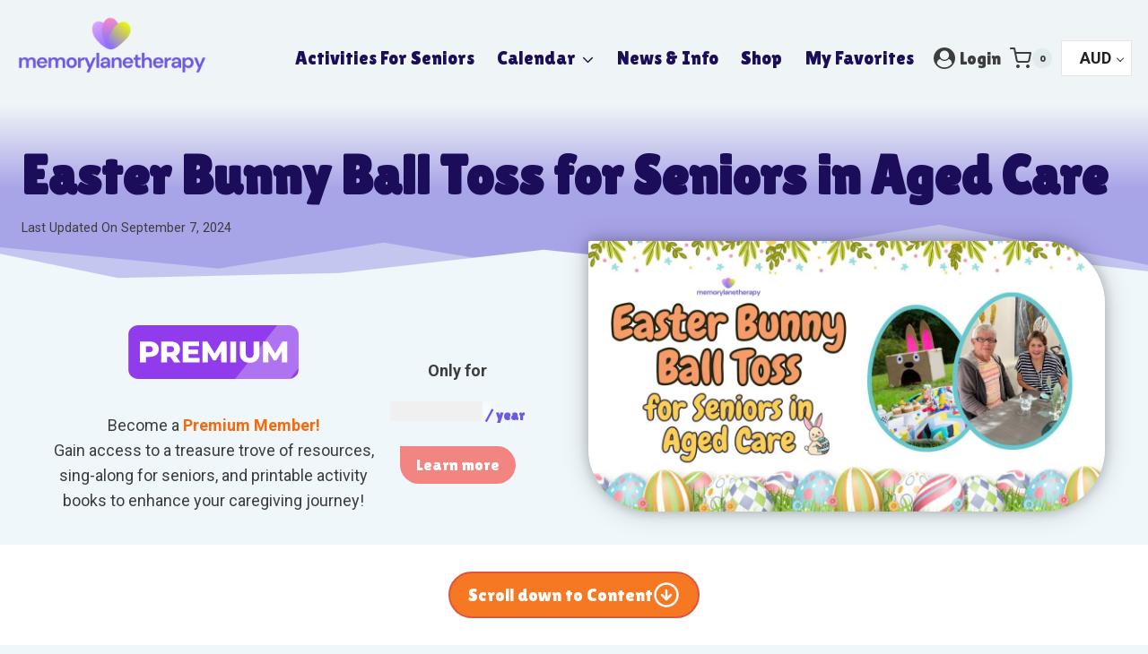

--- FILE ---
content_type: text/html; charset=UTF-8
request_url: https://memorylanetherapy.com/easter-bunny-ball-toss-for-seniors-in-aged-care/
body_size: 87763
content:
<!doctype html><html lang="en-US" class="no-js" itemtype="https://schema.org/Blog" itemscope><head><meta charset="UTF-8"><link rel="preconnect" href="https://fonts.gstatic.com/" crossorigin /><meta name="viewport" content="width=device-width, initial-scale=1, minimum-scale=1"> <script data-cfasync="false" data-no-defer="1" data-no-minify="1" data-no-optimize="1">var ewww_webp_supported=!1;function check_webp_feature(A,e){var w;e=void 0!==e?e:function(){},ewww_webp_supported?e(ewww_webp_supported):((w=new Image).onload=function(){ewww_webp_supported=0<w.width&&0<w.height,e&&e(ewww_webp_supported)},w.onerror=function(){e&&e(!1)},w.src="data:image/webp;base64,"+{alpha:"UklGRkoAAABXRUJQVlA4WAoAAAAQAAAAAAAAAAAAQUxQSAwAAAARBxAR/Q9ERP8DAABWUDggGAAAABQBAJ0BKgEAAQAAAP4AAA3AAP7mtQAAAA=="}[A])}check_webp_feature("alpha");</script><script data-cfasync="false" data-no-defer="1" data-no-minify="1" data-no-optimize="1">var Arrive=function(c,w){"use strict";if(c.MutationObserver&&"undefined"!=typeof HTMLElement){var r,a=0,u=(r=HTMLElement.prototype.matches||HTMLElement.prototype.webkitMatchesSelector||HTMLElement.prototype.mozMatchesSelector||HTMLElement.prototype.msMatchesSelector,{matchesSelector:function(e,t){return e instanceof HTMLElement&&r.call(e,t)},addMethod:function(e,t,r){var a=e[t];e[t]=function(){return r.length==arguments.length?r.apply(this,arguments):"function"==typeof a?a.apply(this,arguments):void 0}},callCallbacks:function(e,t){t&&t.options.onceOnly&&1==t.firedElems.length&&(e=[e[0]]);for(var r,a=0;r=e[a];a++)r&&r.callback&&r.callback.call(r.elem,r.elem);t&&t.options.onceOnly&&1==t.firedElems.length&&t.me.unbindEventWithSelectorAndCallback.call(t.target,t.selector,t.callback)},checkChildNodesRecursively:function(e,t,r,a){for(var i,n=0;i=e[n];n++)r(i,t,a)&&a.push({callback:t.callback,elem:i}),0<i.childNodes.length&&u.checkChildNodesRecursively(i.childNodes,t,r,a)},mergeArrays:function(e,t){var r,a={};for(r in e)e.hasOwnProperty(r)&&(a[r]=e[r]);for(r in t)t.hasOwnProperty(r)&&(a[r]=t[r]);return a},toElementsArray:function(e){return e=void 0!==e&&("number"!=typeof e.length||e===c)?[e]:e}}),e=(l.prototype.addEvent=function(e,t,r,a){a={target:e,selector:t,options:r,callback:a,firedElems:[]};return this._beforeAdding&&this._beforeAdding(a),this._eventsBucket.push(a),a},l.prototype.removeEvent=function(e){for(var t,r=this._eventsBucket.length-1;t=this._eventsBucket[r];r--)e(t)&&(this._beforeRemoving&&this._beforeRemoving(t),(t=this._eventsBucket.splice(r,1))&&t.length&&(t[0].callback=null))},l.prototype.beforeAdding=function(e){this._beforeAdding=e},l.prototype.beforeRemoving=function(e){this._beforeRemoving=e},l),t=function(i,n){var o=new e,l=this,s={fireOnAttributesModification:!1};return o.beforeAdding(function(t){var e=t.target;e!==c.document&&e!==c||(e=document.getElementsByTagName("html")[0]);var r=new MutationObserver(function(e){n.call(this,e,t)}),a=i(t.options);r.observe(e,a),t.observer=r,t.me=l}),o.beforeRemoving(function(e){e.observer.disconnect()}),this.bindEvent=function(e,t,r){t=u.mergeArrays(s,t);for(var a=u.toElementsArray(this),i=0;i<a.length;i++)o.addEvent(a[i],e,t,r)},this.unbindEvent=function(){var r=u.toElementsArray(this);o.removeEvent(function(e){for(var t=0;t<r.length;t++)if(this===w||e.target===r[t])return!0;return!1})},this.unbindEventWithSelectorOrCallback=function(r){var a=u.toElementsArray(this),i=r,e="function"==typeof r?function(e){for(var t=0;t<a.length;t++)if((this===w||e.target===a[t])&&e.callback===i)return!0;return!1}:function(e){for(var t=0;t<a.length;t++)if((this===w||e.target===a[t])&&e.selector===r)return!0;return!1};o.removeEvent(e)},this.unbindEventWithSelectorAndCallback=function(r,a){var i=u.toElementsArray(this);o.removeEvent(function(e){for(var t=0;t<i.length;t++)if((this===w||e.target===i[t])&&e.selector===r&&e.callback===a)return!0;return!1})},this},i=new function(){var s={fireOnAttributesModification:!1,onceOnly:!1,existing:!1};function n(e,t,r){return!(!u.matchesSelector(e,t.selector)||(e._id===w&&(e._id=a++),-1!=t.firedElems.indexOf(e._id)))&&(t.firedElems.push(e._id),!0)}var c=(i=new t(function(e){var t={attributes:!1,childList:!0,subtree:!0};return e.fireOnAttributesModification&&(t.attributes=!0),t},function(e,i){e.forEach(function(e){var t=e.addedNodes,r=e.target,a=[];null!==t&&0<t.length?u.checkChildNodesRecursively(t,i,n,a):"attributes"===e.type&&n(r,i)&&a.push({callback:i.callback,elem:r}),u.callCallbacks(a,i)})})).bindEvent;return i.bindEvent=function(e,t,r){t=void 0===r?(r=t,s):u.mergeArrays(s,t);var a=u.toElementsArray(this);if(t.existing){for(var i=[],n=0;n<a.length;n++)for(var o=a[n].querySelectorAll(e),l=0;l<o.length;l++)i.push({callback:r,elem:o[l]});if(t.onceOnly&&i.length)return r.call(i[0].elem,i[0].elem);setTimeout(u.callCallbacks,1,i)}c.call(this,e,t,r)},i},o=new function(){var a={};function i(e,t){return u.matchesSelector(e,t.selector)}var n=(o=new t(function(){return{childList:!0,subtree:!0}},function(e,r){e.forEach(function(e){var t=e.removedNodes,e=[];null!==t&&0<t.length&&u.checkChildNodesRecursively(t,r,i,e),u.callCallbacks(e,r)})})).bindEvent;return o.bindEvent=function(e,t,r){t=void 0===r?(r=t,a):u.mergeArrays(a,t),n.call(this,e,t,r)},o};d(HTMLElement.prototype),d(NodeList.prototype),d(HTMLCollection.prototype),d(HTMLDocument.prototype),d(Window.prototype);var n={};return s(i,n,"unbindAllArrive"),s(o,n,"unbindAllLeave"),n}function l(){this._eventsBucket=[],this._beforeAdding=null,this._beforeRemoving=null}function s(e,t,r){u.addMethod(t,r,e.unbindEvent),u.addMethod(t,r,e.unbindEventWithSelectorOrCallback),u.addMethod(t,r,e.unbindEventWithSelectorAndCallback)}function d(e){e.arrive=i.bindEvent,s(i,e,"unbindArrive"),e.leave=o.bindEvent,s(o,e,"unbindLeave")}}(window,void 0),ewww_webp_supported=!1;function check_webp_feature(e,t){var r;ewww_webp_supported?t(ewww_webp_supported):((r=new Image).onload=function(){ewww_webp_supported=0<r.width&&0<r.height,t(ewww_webp_supported)},r.onerror=function(){t(!1)},r.src="data:image/webp;base64,"+{alpha:"UklGRkoAAABXRUJQVlA4WAoAAAAQAAAAAAAAAAAAQUxQSAwAAAARBxAR/Q9ERP8DAABWUDggGAAAABQBAJ0BKgEAAQAAAP4AAA3AAP7mtQAAAA==",animation:"UklGRlIAAABXRUJQVlA4WAoAAAASAAAAAAAAAAAAQU5JTQYAAAD/////AABBTk1GJgAAAAAAAAAAAAAAAAAAAGQAAABWUDhMDQAAAC8AAAAQBxAREYiI/gcA"}[e])}function ewwwLoadImages(e){if(e){for(var t=document.querySelectorAll(".batch-image img, .image-wrapper a, .ngg-pro-masonry-item a, .ngg-galleria-offscreen-seo-wrapper a"),r=0,a=t.length;r<a;r++)ewwwAttr(t[r],"data-src",t[r].getAttribute("data-webp")),ewwwAttr(t[r],"data-thumbnail",t[r].getAttribute("data-webp-thumbnail"));for(var i=document.querySelectorAll("div.woocommerce-product-gallery__image"),r=0,a=i.length;r<a;r++)ewwwAttr(i[r],"data-thumb",i[r].getAttribute("data-webp-thumb"))}for(var n=document.querySelectorAll("video"),r=0,a=n.length;r<a;r++)ewwwAttr(n[r],"poster",e?n[r].getAttribute("data-poster-webp"):n[r].getAttribute("data-poster-image"));for(var o,l=document.querySelectorAll("img.ewww_webp_lazy_load"),r=0,a=l.length;r<a;r++)e&&(ewwwAttr(l[r],"data-lazy-srcset",l[r].getAttribute("data-lazy-srcset-webp")),ewwwAttr(l[r],"data-srcset",l[r].getAttribute("data-srcset-webp")),ewwwAttr(l[r],"data-lazy-src",l[r].getAttribute("data-lazy-src-webp")),ewwwAttr(l[r],"data-src",l[r].getAttribute("data-src-webp")),ewwwAttr(l[r],"data-orig-file",l[r].getAttribute("data-webp-orig-file")),ewwwAttr(l[r],"data-medium-file",l[r].getAttribute("data-webp-medium-file")),ewwwAttr(l[r],"data-large-file",l[r].getAttribute("data-webp-large-file")),null!=(o=l[r].getAttribute("srcset"))&&!1!==o&&o.includes("R0lGOD")&&ewwwAttr(l[r],"src",l[r].getAttribute("data-lazy-src-webp"))),l[r].className=l[r].className.replace(/\bewww_webp_lazy_load\b/,"");for(var s=document.querySelectorAll(".ewww_webp"),r=0,a=s.length;r<a;r++)e?(ewwwAttr(s[r],"srcset",s[r].getAttribute("data-srcset-webp")),ewwwAttr(s[r],"src",s[r].getAttribute("data-src-webp")),ewwwAttr(s[r],"data-orig-file",s[r].getAttribute("data-webp-orig-file")),ewwwAttr(s[r],"data-medium-file",s[r].getAttribute("data-webp-medium-file")),ewwwAttr(s[r],"data-large-file",s[r].getAttribute("data-webp-large-file")),ewwwAttr(s[r],"data-large_image",s[r].getAttribute("data-webp-large_image")),ewwwAttr(s[r],"data-src",s[r].getAttribute("data-webp-src"))):(ewwwAttr(s[r],"srcset",s[r].getAttribute("data-srcset-img")),ewwwAttr(s[r],"src",s[r].getAttribute("data-src-img"))),s[r].className=s[r].className.replace(/\bewww_webp\b/,"ewww_webp_loaded");window.jQuery&&jQuery.fn.isotope&&jQuery.fn.imagesLoaded&&(jQuery(".fusion-posts-container-infinite").imagesLoaded(function(){jQuery(".fusion-posts-container-infinite").hasClass("isotope")&&jQuery(".fusion-posts-container-infinite").isotope()}),jQuery(".fusion-portfolio:not(.fusion-recent-works) .fusion-portfolio-wrapper").imagesLoaded(function(){jQuery(".fusion-portfolio:not(.fusion-recent-works) .fusion-portfolio-wrapper").isotope()}))}function ewwwWebPInit(e){ewwwLoadImages(e),ewwwNggLoadGalleries(e),document.arrive(".ewww_webp",function(){ewwwLoadImages(e)}),document.arrive(".ewww_webp_lazy_load",function(){ewwwLoadImages(e)}),document.arrive("videos",function(){ewwwLoadImages(e)}),"loading"==document.readyState?document.addEventListener("DOMContentLoaded",ewwwJSONParserInit):("undefined"!=typeof galleries&&ewwwNggParseGalleries(e),ewwwWooParseVariations(e))}function ewwwAttr(e,t,r){null!=r&&!1!==r&&e.setAttribute(t,r)}function ewwwJSONParserInit(){"undefined"!=typeof galleries&&check_webp_feature("alpha",ewwwNggParseGalleries),check_webp_feature("alpha",ewwwWooParseVariations)}function ewwwWooParseVariations(e){if(e)for(var t=document.querySelectorAll("form.variations_form"),r=0,a=t.length;r<a;r++){var i=t[r].getAttribute("data-product_variations"),n=!1;try{for(var o in i=JSON.parse(i))void 0!==i[o]&&void 0!==i[o].image&&(void 0!==i[o].image.src_webp&&(i[o].image.src=i[o].image.src_webp,n=!0),void 0!==i[o].image.srcset_webp&&(i[o].image.srcset=i[o].image.srcset_webp,n=!0),void 0!==i[o].image.full_src_webp&&(i[o].image.full_src=i[o].image.full_src_webp,n=!0),void 0!==i[o].image.gallery_thumbnail_src_webp&&(i[o].image.gallery_thumbnail_src=i[o].image.gallery_thumbnail_src_webp,n=!0),void 0!==i[o].image.thumb_src_webp&&(i[o].image.thumb_src=i[o].image.thumb_src_webp,n=!0));n&&ewwwAttr(t[r],"data-product_variations",JSON.stringify(i))}catch(e){}}}function ewwwNggParseGalleries(e){if(e)for(var t in galleries){var r=galleries[t];galleries[t].images_list=ewwwNggParseImageList(r.images_list)}}function ewwwNggLoadGalleries(e){e&&document.addEventListener("ngg.galleria.themeadded",function(e,t){window.ngg_galleria._create_backup=window.ngg_galleria.create,window.ngg_galleria.create=function(e,t){var r=$(e).data("id");return galleries["gallery_"+r].images_list=ewwwNggParseImageList(galleries["gallery_"+r].images_list),window.ngg_galleria._create_backup(e,t)}})}function ewwwNggParseImageList(e){for(var t in e){var r=e[t];if(void 0!==r["image-webp"]&&(e[t].image=r["image-webp"],delete e[t]["image-webp"]),void 0!==r["thumb-webp"]&&(e[t].thumb=r["thumb-webp"],delete e[t]["thumb-webp"]),void 0!==r.full_image_webp&&(e[t].full_image=r.full_image_webp,delete e[t].full_image_webp),void 0!==r.srcsets)for(var a in r.srcsets)nggSrcset=r.srcsets[a],void 0!==r.srcsets[a+"-webp"]&&(e[t].srcsets[a]=r.srcsets[a+"-webp"],delete e[t].srcsets[a+"-webp"]);if(void 0!==r.full_srcsets)for(var i in r.full_srcsets)nggFSrcset=r.full_srcsets[i],void 0!==r.full_srcsets[i+"-webp"]&&(e[t].full_srcsets[i]=r.full_srcsets[i+"-webp"],delete e[t].full_srcsets[i+"-webp"])}return e}check_webp_feature("alpha",ewwwWebPInit);</script><meta name='robots' content='index, follow, max-image-preview:large, max-snippet:-1, max-video-preview:-1' /><title>Easter Bunny Ball Toss | Activities for Seniors</title><meta name="description" content="Celebrate the joy of Easter with delightful crafts and games for seniors in aged care. Let your seniors experience Easter Bunny Ball Toss!" /><link rel="canonical" href="https://memorylanetherapy.com/easter-bunny-ball-toss-for-seniors-in-aged-care/" /><meta property="og:locale" content="en_US" /><meta property="og:type" content="article" /><meta property="og:title" content="Easter Bunny Ball Toss | Activities for Seniors" /><meta property="og:description" content="Celebrate the joy of Easter with delightful crafts and games for seniors in aged care. Let your seniors experience Easter Bunny Ball Toss!" /><meta property="og:url" content="https://memorylanetherapy.com/easter-bunny-ball-toss-for-seniors-in-aged-care/" /><meta property="og:site_name" content="Memory Lane Therapy" /><meta property="article:publisher" content="https://www.facebook.com/activitiesforseniors/" /><meta property="article:published_time" content="2019-03-23T03:26:21+00:00" /><meta property="article:modified_time" content="2024-09-07T11:48:36+00:00" /><meta property="og:image" content="https://downloads.memorylanetherapy.com/uploads/2019/03/Easter-Bunny-Ball-Toss-1.jpg" /><meta property="og:image:width" content="1200" /><meta property="og:image:height" content="630" /><meta property="og:image:type" content="image/jpeg" /><meta name="author" content="Debbie Davison" /><meta name="twitter:card" content="summary_large_image" /><meta name="twitter:label1" content="Written by" /><meta name="twitter:data1" content="Debbie Davison" /><meta name="twitter:label2" content="Est. reading time" /><meta name="twitter:data2" content="2 minutes" /> <script type="application/ld+json" class="yoast-schema-graph">{"@context":"https://schema.org","@graph":[{"@type":"Article","@id":"https://memorylanetherapy.com/easter-bunny-ball-toss-for-seniors-in-aged-care/#article","isPartOf":{"@id":"https://memorylanetherapy.com/easter-bunny-ball-toss-for-seniors-in-aged-care/"},"author":{"name":"Debbie Davison","@id":"https://memorylanetherapy.com/#/schema/person/d98ef86011250369efe15372894942dc"},"headline":"Easter Bunny Ball Toss for Seniors in Aged Care","datePublished":"2019-03-23T03:26:21+00:00","dateModified":"2024-09-07T11:48:36+00:00","mainEntityOfPage":{"@id":"https://memorylanetherapy.com/easter-bunny-ball-toss-for-seniors-in-aged-care/"},"wordCount":550,"publisher":{"@id":"https://memorylanetherapy.com/#organization"},"image":{"@id":"https://memorylanetherapy.com/easter-bunny-ball-toss-for-seniors-in-aged-care/#primaryimage"},"thumbnailUrl":"https://downloads.memorylanetherapy.com/uploads/2019/03/Easter-Bunny-Ball-Toss-1.jpg","keywords":["activities","activities for seniors","aged care","alzheimer's","carers","dementia","easter","seniors"],"articleSection":["All Activities for Seniors","Calendar for Aged Care","Easter","March","Movement Activities For Seniors","Social Activities for Seniors","Special Events"],"inLanguage":"en-US"},{"@type":"WebPage","@id":"https://memorylanetherapy.com/easter-bunny-ball-toss-for-seniors-in-aged-care/","url":"https://memorylanetherapy.com/easter-bunny-ball-toss-for-seniors-in-aged-care/","name":"Easter Bunny Ball Toss | Activities for Seniors","isPartOf":{"@id":"https://memorylanetherapy.com/#website"},"primaryImageOfPage":{"@id":"https://memorylanetherapy.com/easter-bunny-ball-toss-for-seniors-in-aged-care/#primaryimage"},"image":{"@id":"https://memorylanetherapy.com/easter-bunny-ball-toss-for-seniors-in-aged-care/#primaryimage"},"thumbnailUrl":"https://downloads.memorylanetherapy.com/uploads/2019/03/Easter-Bunny-Ball-Toss-1.jpg","datePublished":"2019-03-23T03:26:21+00:00","dateModified":"2024-09-07T11:48:36+00:00","description":"Celebrate the joy of Easter with delightful crafts and games for seniors in aged care. Let your seniors experience Easter Bunny Ball Toss!","breadcrumb":{"@id":"https://memorylanetherapy.com/easter-bunny-ball-toss-for-seniors-in-aged-care/#breadcrumb"},"inLanguage":"en-US","potentialAction":[{"@type":"ReadAction","target":["https://memorylanetherapy.com/easter-bunny-ball-toss-for-seniors-in-aged-care/"]}]},{"@type":"ImageObject","inLanguage":"en-US","@id":"https://memorylanetherapy.com/easter-bunny-ball-toss-for-seniors-in-aged-care/#primaryimage","url":"https://downloads.memorylanetherapy.com/uploads/2019/03/Easter-Bunny-Ball-Toss-1.jpg","contentUrl":"https://downloads.memorylanetherapy.com/uploads/2019/03/Easter-Bunny-Ball-Toss-1.jpg","width":1200,"height":630},{"@type":"BreadcrumbList","@id":"https://memorylanetherapy.com/easter-bunny-ball-toss-for-seniors-in-aged-care/#breadcrumb","itemListElement":[{"@type":"ListItem","position":1,"name":"Home","item":"https://memorylanetherapy.com/"},{"@type":"ListItem","position":2,"name":"Activities for Seniors","item":"https://memorylanetherapy.com/activities/"},{"@type":"ListItem","position":3,"name":"Easter Bunny Ball Toss for Seniors in Aged Care"}]},{"@type":"WebSite","@id":"https://memorylanetherapy.com/#website","url":"https://memorylanetherapy.com/","name":"Memory Lane Therapy","description":"Activities for Seniors","publisher":{"@id":"https://memorylanetherapy.com/#organization"},"potentialAction":[{"@type":"SearchAction","target":{"@type":"EntryPoint","urlTemplate":"https://memorylanetherapy.com/?s={search_term_string}"},"query-input":{"@type":"PropertyValueSpecification","valueRequired":true,"valueName":"search_term_string"}}],"inLanguage":"en-US"},{"@type":"Organization","@id":"https://memorylanetherapy.com/#organization","name":"Memory Lane Therapy","url":"https://memorylanetherapy.com/","logo":{"@type":"ImageObject","inLanguage":"en-US","@id":"https://memorylanetherapy.com/#/schema/logo/image/","url":"http://memorylanetherapy.com/wp-content/uploads/2016/06/Seniors-Karaoke-v1.jpg","contentUrl":"http://memorylanetherapy.com/wp-content/uploads/2016/06/Seniors-Karaoke-v1.jpg","width":800,"height":730,"caption":"Memory Lane Therapy"},"image":{"@id":"https://memorylanetherapy.com/#/schema/logo/image/"},"sameAs":["https://www.facebook.com/activitiesforseniors/","https://www.youtube.com/user/memorylanetherapy"]},{"@type":"Person","@id":"https://memorylanetherapy.com/#/schema/person/d98ef86011250369efe15372894942dc","name":"Debbie Davison","image":{"@type":"ImageObject","inLanguage":"en-US","@id":"https://memorylanetherapy.com/#/schema/person/image/","url":"https://downloads.memorylanetherapy.com/litespeed/avatar/a8638948389f0c58d5889d1c243eef7b.jpg?ver=1768984476","contentUrl":"https://downloads.memorylanetherapy.com/litespeed/avatar/a8638948389f0c58d5889d1c243eef7b.jpg?ver=1768984476","caption":"Debbie Davison"}}]}</script> <link rel='dns-prefetch' href='//downloads.memorylanetherapy.com' /><link rel='dns-prefetch' href='//www.google.com' /><link rel='dns-prefetch' href='//www.googletagmanager.com' /><link rel='dns-prefetch' href='//memorylanetherapy.com' /><link rel='preconnect' href='https://downloads.memorylanetherapy.com' /><link rel="alternate" type="application/rss+xml" title="Memory Lane Therapy &raquo; Feed" href="https://memorylanetherapy.com/feed/" /><link rel="alternate" type="application/rss+xml" title="Memory Lane Therapy &raquo; Comments Feed" href="https://memorylanetherapy.com/comments/feed/" /> <script>document.documentElement.classList.remove( 'no-js' );</script> <link rel="alternate" type="application/rss+xml" title="Memory Lane Therapy &raquo; Easter Bunny Ball Toss for Seniors in Aged Care Comments Feed" href="https://memorylanetherapy.com/easter-bunny-ball-toss-for-seniors-in-aged-care/feed/" /><link rel="alternate" title="oEmbed (JSON)" type="application/json+oembed" href="https://memorylanetherapy.com/wp-json/oembed/1.0/embed?url=https%3A%2F%2Fmemorylanetherapy.com%2Feaster-bunny-ball-toss-for-seniors-in-aged-care%2F" /><link rel="alternate" title="oEmbed (XML)" type="text/xml+oembed" href="https://memorylanetherapy.com/wp-json/oembed/1.0/embed?url=https%3A%2F%2Fmemorylanetherapy.com%2Feaster-bunny-ball-toss-for-seniors-in-aged-care%2F&#038;format=xml" /><style id='wp-img-auto-sizes-contain-inline-css'>img:is([sizes=auto i],[sizes^="auto," i]){contain-intrinsic-size:3000px 1500px}
/*# sourceURL=wp-img-auto-sizes-contain-inline-css */</style><style id="litespeed-ccss">img:is([sizes=auto i],[sizes^="auto,"i]){contain-intrinsic-size:3000px 1500px}.wp-block-kadence-column{display:flex;flex-direction:column;z-index:1;min-width:0;min-height:0}.kt-inside-inner-col{flex-direction:column;border:0 solid #fff0;position:relative}@media (min-width:768px) and (max-width:1024px){.kvs-md-false{display:none!important}}@media screen and (min-width:1025px){.kvs-lg-false{display:none!important}}.kb-lottie-container dotlottie-player{margin:0 auto}.wp-block-kadence-advancedheading mark{background:#fff0;border-style:solid;border-width:0}.wp-block-kadence-advancedheading mark.kt-highlight{color:#f76a0c}.kb-adv-heading-icon{display:inline-flex;justify-content:center;align-items:center}[data-aos^=fade][data-aos^=fade]{opacity:0}[data-aos=fade-down]{transform:translate3d(0,-100px,0)}[data-aos=fade-left]{transform:translate3d(100px,0,0)}.kadence-conversion-overlay{width:100%;height:100%;top:0;left:0;position:fixed;background:#000;opacity:.5}.kadence-conversion-wrap{position:fixed;top:0;left:0;right:0;bottom:0;display:flex;justify-content:center;align-items:center;z-index:100001;transform:scale(0);visibility:hidden;opacity:0}.kadence-conversion-wrap.kadence-conversion-banner,.kadence-conversion-wrap.kadence-conversion-slide_in{z-index:1000}.kadence-conversion-wrap.kadence-conversion-banner.kc-valign-top{transform:translate(0,-100%)}.kadence-conversion{background-color:var(--global-palette9,#fff);max-width:600px;width:100%;display:flex;margin:0;justify-content:flex-start;align-items:flex-start;border-radius:0;overflow:visible;position:relative;box-sizing:border-box;text-align:left;border:0 solid #fff0}.kadence-conversion-wrap.kadence-conversion-banner .kadence-conversion{left:0;right:0;max-width:none}.kadence-conversion-wrap.kc-align-left{justify-content:flex-start}.kadence-conversion-wrap.kc-align-right{justify-content:flex-end}.kadence-conversion-wrap.kc-valign-top{align-items:flex-start}.kadence-conversion-wrap.kc-valign-bottom{align-items:flex-end}.kadence-conversion-wrap.kadence-conversion-slide_in.kc-valign-bottom{top:auto}.kadence-conversion-wrap.kadence-conversion-banner.kc-valign-top{bottom:auto}.kadence-conversion-wrap.kadence-conversion-slide_in.kc-align-left{left:0;right:auto}.kadence-conversion-wrap.kadence-conversion-slide_in.kc-align-right{right:0;left:auto}.kadence-conversion-slide_in .kadence-conversion{width:100vw}.kadence-conversion-inner{padding:30px;width:100%;display:block;max-height:100vh;overflow-y:auto;position:relative;flex-direction:column}.kadence-conversion-wrap.kadence-conversion-banner .kadence-conversion-inner{margin-left:auto;margin-right:auto}.kadence-conversion-wrap .kadence-conversions-close{background:#fff0;border:0;padding:.3em;display:inline-flex;justify-content:center;align-items:center;color:inherit;-webkit-appearance:none;position:absolute;bottom:calc(100% + 5px);right:0;box-shadow:none;text-shadow:none;font-size:24px;z-index:9999}.kadence-conversion-wrap .kadence-conversions-close svg{fill:currentColor;width:1em;height:1em}.kadence-conversion-wrap.kc-close-position-inside .kadence-conversions-close{top:5px;bottom:auto;right:5px}.kb-buttons-wrap{display:flex;flex-wrap:wrap;align-items:center;justify-content:center;gap:var(--global-kb-gap-xs,.5rem)}.kb-button{z-index:1;position:relative;overflow:hidden;display:inline-flex;text-align:center;align-items:center;justify-content:center}.kb-button.wp-block-button__link{width:auto;height:auto}.kb-button.kt-btn-width-type-full{flex:1 0 fit-content;width:100%}.wp-block-kadence-advancedbtn .kb-button:not(.specificity):not(.extra-specificity){text-decoration:none}.kb-button:not(.kb-btn-global-inherit){border:0 solid #fff0;padding:.4em 1em;font-size:1.125rem;border-radius:3px;box-shadow:none}.kb-button.kb-btn-global-fill{border:0 solid #fff0;border-radius:3px;background:var(--global-palette-btn-bg,#3633e1);color:var(--global-palette-btn,#ffffff)}.kb-button.kb-btn-global-outline{border:2px solid var(--global-palette-btn-bg,#3633e1);background:#fff0;color:var(--global-palette-btn-bg,#3633e1);padding:calc(.4em - 2px) calc(1em - 2px)}.kb-button::before{position:absolute;content:"";top:0;right:0;bottom:0;left:0;z-index:-1;opacity:0;background:#fff0}.wp-block-kadence-advancedbtn .kb-button.kt-btn-size-small{font-size:.9rem}.wp-block-kadence-advancedbtn .kb-button.kt-btn-size-large{font-size:1.35rem}.kb-button.kt-btn-has-svg-true{gap:.5em;display:inline-flex}.wp-block-kadence-advancedbtn .kb-svg-icon-wrap{display:inline-flex;justify-content:center;align-items:center}.wp-block-kadence-advancedbtn .kb-svg-icon-wrap svg{width:1em;height:1em}.kadence-conversion-wrap.kadence-conversion-39990 .kadence-conversion{background-color:var(--global-palette7,#EDF2F7);border-top-left-radius:25px;border-top-right-radius:25px;border-bottom-right-radius:25px;border-bottom-left-radius:25px}.kadence-conversion-wrap.kadence-conversion-39990 .kadence-conversion{box-shadow:0 0 14px 0 rgb(0 0 0/.2)}.kadence-conversion-wrap.kadence-conversion-39990:not(.kadence-conversion-banner) .kadence-conversion{max-width:800px}.kadence-conversion-wrap.kadence-conversion-39990 .kadence-conversion-inner{padding-top:24px;padding-right:24px;padding-bottom:24px;padding-left:24px}.kb-row-layout-wrap{position:relative;border:0 solid #fff0}.kb-row-layout-wrap:before{clear:both;display:table;content:""}.kt-row-column-wrap{display:grid;grid-template-columns:minmax(0,1fr);gap:var(--global-row-gutter-md,2rem) var(--global-row-gutter-md,2rem);grid-auto-rows:minmax(min-content,max-content);z-index:1;position:relative}.wp-block-kadence-rowlayout .kt-row-column-wrap.kb-theme-content-width{margin-left:auto;margin-right:auto}.kt-row-has-bg>.kt-row-column-wrap{padding-left:var(--global-content-edge-padding,15px);padding-right:var(--global-content-edge-padding,15px)}.alignfull>.kt-row-column-wrap{padding-left:var(--global-content-edge-padding,15px);padding-right:var(--global-content-edge-padding,15px)}.kt-row-layout-overlay{top:0;left:0;position:absolute;opacity:.3;height:100%;width:100%;z-index:0;filter:opacity(100%)}.kt-row-layout-bottom-sep{position:absolute;height:100px;bottom:-1px;left:0;overflow:hidden;right:0;z-index:1}.kt-row-layout-bottom-sep svg{position:absolute;bottom:0;left:50%;transform:translateX(-50%);width:100.2%;height:100%;display:block;fill:#fff}@media (min-width:768px) and (max-width:1024px){.kvs-md-false{display:none!important}}@media screen and (min-width:1025px){.kvs-lg-false{display:none!important}}.wp-block-kadence-image:not(:last-child){margin-bottom:1em}.wp-block-kadence-image img{max-width:100%;border:0 solid currentColor;box-sizing:border-box}.wp-block-kadence-image .aligncenter{text-align:center}.wp-block-kadence-image .aligncenter{display:table}.wp-block-kadence-image .aligncenter{margin-left:auto;margin-right:auto}.wp-block-kadence-image figure{margin:0}.kb-image-has-overlay{position:relative}.kb-image-has-overlay:after{content:"";position:absolute;left:0;right:0;top:0;bottom:0;z-index:9}.kadence-conversion-wrap.kadence-conversion-35400 .kadence-conversion{background-color:var(--global-palette8,#F7FAFC)}.kadence-conversion-wrap.kadence-conversion-35400 .kadence-conversion{box-shadow:0 0 14px 0 rgb(0 0 0/.2)}.kadence-conversion-wrap.kadence-conversion-35400:not(.kadence-conversion-banner) .kadence-conversion{max-width:700px}.kt-blocks-info-box-link-wrap{margin-left:auto;margin-right:auto}.kt-info-halign-center{text-align:center}.kt-blocks-info-box-media-align-top .kt-blocks-info-box-media{display:inline-block;max-width:100%}.kt-blocks-info-box-media-align-top .kt-infobox-textcontent{display:block}.wp-block-kadence-infobox .kt-blocks-info-box-title{margin-top:0}.kt-blocks-info-box-link-wrap{display:block;background:var(--global-palette8,#f2f2f2);padding:var(--global-kb-spacing-xs,1rem);border-color:var(--global-palette7,#eeeeee)}.kt-blocks-info-box-media,.kt-blocks-info-box-link-wrap{border:0 solid #fff0}.kt-blocks-info-box-media{color:var(--global-palette5,#444444);padding:10px;margin:0 15px 0 15px}.kt-blocks-info-box-media-align-top .kt-blocks-info-box-media{margin:0}.kt-blocks-info-box-media-align-top .kt-blocks-info-box-media-container{margin:0 15px 0 15px;max-width:inherit}.kt-blocks-info-box-media-container{max-width:100%}.wp-block-kadence-infobox .kt-info-svg-icon{font-size:50px;line-height:1em;min-width:1em;justify-content:center;align-items:center;display:flex}.wp-block-kadence-infobox .kt-info-svg-icon svg{display:block!important;width:1em!important;height:1em!important}.kt-blocks-info-box-media{overflow:hidden}.kt-block-spacer{position:relative;height:60px}.wp-block-kadence-spacer.aligncenter{width:100%}@media (min-width:768px) and (max-width:1024px){.kvs-md-false{display:none!important}}@media screen and (min-width:1025px){.kvs-lg-false{display:none!important}}.kadence-conversion-wrap.kadence-conversion-35685 .kadence-conversions-close{font-size:35px}@media all and (max-width:1024px){.kadence-conversion-wrap.kadence-conversion-35685 .kadence-conversions-close{font-size:27px}}@media all and (max-width:767px){.kadence-conversion-wrap.kadence-conversion-35685 .kadence-conversions-close{font-size:26px}}.kadence-conversion-wrap.kadence-conversion-35685 .kadence-conversion{box-shadow:0 0 14px 0 rgb(0 0 0/.2)}.kadence-conversion-wrap.kadence-conversion-35685:not(.kadence-conversion-banner) .kadence-conversion{max-width:650px}@media all and (max-width:1024px){.kadence-conversion-wrap.kadence-conversion-35685:not(.kadence-conversion-banner) .kadence-conversion{max-width:259px}}@media all and (max-width:767px){.kadence-conversion-wrap.kadence-conversion-35685:not(.kadence-conversion-banner) .kadence-conversion{max-width:287px}}.kadence-conversion-wrap.kadence-conversion-35685 .kadence-conversion-inner{padding-top:40px;padding-right:20px;padding-bottom:20px;padding-left:20px}.kadence-conversion-wrap.kadence-conversion-39016 .kadence-conversion{margin-right:10px;margin-left:10px;background-color:var(--global-palette7,#EDF2F7)}.kadence-conversion-wrap.kadence-conversion-39016 .kadence-conversion{box-shadow:0 0 14px 0 rgb(0 0 0/.2)}.kadence-conversion-wrap.kadence-conversion-39016:not(.kadence-conversion-banner) .kadence-conversion{max-width:700px}.kadence-conversion-wrap.kadence-conversion-36972 .kadence-conversions-close{color:var(--global-palette9,#ffffff)}.kadence-conversion-wrap.kadence-conversion-36972 .kadence-conversion{background-color:#fff0}.kadence-conversion-wrap.kadence-conversion-36972 .kadence-conversion-inner{padding-top:0;padding-right:0;padding-bottom:0;padding-left:0}.wp-block-kadence-icon{display:flex;gap:.2em;align-items:center;justify-content:center}.kt-svg-icon-wrap{display:flex}.kb-svg-icon-wrap{display:inline-flex;justify-content:center;align-items:center;border-width:0}.kb-svg-icon-wrap svg{width:1em;height:1em}.kadence-conversion-wrap.kadence-conversion-40066 .kadence-conversion{background-color:var(--global-palette7,#EDF2F7);border-top-left-radius:25px;border-top-right-radius:25px;border-bottom-right-radius:25px;border-bottom-left-radius:25px}.kadence-conversion-wrap.kadence-conversion-40066 .kadence-conversion{box-shadow:0 0 14px 0 rgb(0 0 0/.2)}@media all and (max-width:767px){.kadence-conversion-wrap.kadence-conversion-40066 .kadence-conversion{margin-top:8px;margin-right:8px;margin-bottom:8px;margin-left:8px}}.kadence-conversion-wrap.kadence-conversion-40066:not(.kadence-conversion-banner) .kadence-conversion{max-width:800px}.kadence-conversion-wrap.kadence-conversion-40066 .kadence-conversion-inner{padding-top:24px;padding-right:24px;padding-bottom:24px;padding-left:24px}.kadence-conversion-wrap.kadence-conversion-38038 .kadence-conversion{background-color:var(--global-palette8,#F7FAFC)}.kadence-conversion-wrap.kadence-conversion-38038 .kadence-conversion{box-shadow:0 0 14px 0 rgb(0 0 0/.2)}@media all and (max-width:767px){.kadence-conversion-wrap.kadence-conversion-38038 .kadence-conversion{margin-right:10px;margin-left:10px}}.kadence-conversion-wrap.kadence-conversion-38038:not(.kadence-conversion-banner) .kadence-conversion{max-width:700px}.kadence-conversion-wrap.kadence-conversion-24236 .kadence-conversions-close{font-size:30px}.kadence-conversion-wrap.kadence-conversion-24236 .kadence-conversion-overlay{opacity:.7;background-color:#000}.kadence-conversion-wrap.kadence-conversion-24236 .kadence-conversion{box-shadow:0 0 14px 0 rgb(0 0 0/.2)}@media all and (max-width:767px){.kadence-conversion-wrap.kadence-conversion-24236 .kadence-conversion{margin-top:10px;margin-right:10px;margin-bottom:10px;margin-left:10px}}.kadence-conversion-wrap.kadence-conversion-24236:not(.kadence-conversion-banner) .kadence-conversion{max-width:800px}.kadence-conversion-wrap.kadence-conversion-24236 .kadence-conversion-inner{padding-top:0;padding-right:0;padding-bottom:0;padding-left:0}.wp-block-kadence-form{margin-bottom:30px}.kb-form-align-center .kb-form{justify-content:center}.kb-form{display:flex;flex-wrap:wrap;margin:0-5px;align-items:flex-end;position:relative;text-align:left}.kb-form .kadence-blocks-form-field{box-sizing:border-box;padding:0 5px;margin-bottom:16px;flex-wrap:wrap;justify-content:flex-start;text-align:left;align-items:center;display:flex;width:100%}.kb-form .kadence-blocks-form-field.kb-field-desk-width-66{width:66.66%}.kb-form .kadence-blocks-form-field.kb-submit-field{margin-bottom:0;justify-content:inherit}.kb-form .kadence-blocks-form-field .kb-text-style-field{flex-basis:100%;max-width:100%;width:100%;border:1px solid var(--global-gray-500,#818a91);background-color:var(--global-palette9,#fff);color:var(--global-palette4,#373a3c);vertical-align:middle;flex-grow:1;z-index:10;min-height:40px;padding:10px 12px;border-radius:3px}.kb-form .kadence-blocks-form-field.kb-input-size-small .kb-text-style-field{min-height:28px;padding:5px 10px}.kb-form .kadence-blocks-form-field .kb-forms-submit{z-index:1;position:relative;padding:8px 16px;line-height:1.8;font-size:18px;text-shadow:none;border-width:0;border-radius:3px;border-color:var(--global-palette-btn-bg,#1768ea);background:var(--global-palette-btn-bg,#1768ea);color:var(--global-palette-btn,#ffffff);display:flex;text-align:center;justify-content:center;border-style:solid;overflow:hidden}.kb-form .kadence-blocks-form-field .kb-forms-submit.kb-button-width-full{width:100%}.kb-form .kadence-blocks-form-field .kb-forms-submit::before{position:absolute;content:"";top:0;right:0;bottom:0;left:0;z-index:-1;opacity:0}.kb-form .kadence-blocks-form-field .kb-field{justify-content:inherit;text-align:inherit}.kb-form input.kadence-blocks-field.verify,.kb-form .kadence-verify-label{opacity:0;position:absolute;top:0;left:0;height:0;width:0;z-index:-1}.kadence-conversion-wrap.kadence-conversion-39096 .kadence-conversion{margin-right:10px;margin-left:10px;background-color:var(--global-palette7,#EDF2F7)}.kadence-conversion-wrap.kadence-conversion-39096 .kadence-conversion{box-shadow:0 0 14px 0 rgb(0 0 0/.2)}.kadence-conversion-wrap.kadence-conversion-39096:not(.kadence-conversion-banner) .kadence-conversion{max-width:700px}.kadence-conversion-wrap.kadence-conversion-37054 .kadence-conversions-close{color:var(--global-palette6,#718096);background:var(--global-palette9,#ffffff)}.kadence-conversion-wrap.kadence-conversion-37054 .kadence-conversion{background-color:#fff0}.kadence-conversion-wrap.kadence-conversion-37054:not(.kadence-conversion-banner) .kadence-conversion{max-width:700px}.kadence-conversion-wrap.kadence-conversion-37054 .kadence-conversion-inner{padding-top:0;padding-right:0;padding-bottom:20px;padding-left:0}.kadence-conversion-wrap.kadence-conversion-37054{z-index:999}.kadence-conversion-wrap.kadence-conversion-34244 .kadence-conversions-close{font-size:45px}.kadence-conversion-wrap.kadence-conversion-34244 .kadence-conversion{box-shadow:-2px -6px 12px 0 rgb(0 0 0/.2)}.kadence-conversion-wrap.kadence-conversion-34244 .kadence-conversion-inner{padding-top:35px;padding-right:35px;padding-bottom:35px;padding-left:35px}.kadence-conversion-wrap.kadence-conversion-34261 .kadence-conversions-close{font-size:45px}.kadence-conversion-wrap.kadence-conversion-34261 .kadence-conversion{background-color:var(--global-palette7,#EDF2F7);border-color:var(--global-palette7,#EDF2F7)}.kadence-conversion-wrap.kadence-conversion-34261 .kadence-conversion{box-shadow:-2px -6px 12px 0 rgb(0 0 0/.2)}.kadence-conversion-wrap.kadence-conversion-34261{z-index:1300}@media (max-width:767px){.kt-blocks-post-grid-item .kt-feat-image-mobile-align-top{display:block}}.kt-blocks-post-grid-item{border-style:solid;border-width:0;box-sizing:border-box;outline:0}.kt-blocks-post-grid-item .kt-blocks-post-top-meta{display:flex;flex-wrap:wrap;font-size:14px;word-break:break-word}.kt-blocks-post-grid-item .entry-content{position:relative}.kt-blocks-post-grid-item footer{border:0 solid #fff0;display:flex;font-size:14px;justify-content:space-between;position:relative;word-break:break-word}.kt-blocks-post-footer-left,.kt-blocks-post-footer-right{display:flex;flex-wrap:wrap}.kt-blocks-post-grid-item header{position:relative}body:not(.no-js) .kadence-splide-slider-init.splide__track:not(.splide__track--loop) article.hide-on-js{display:none}.kb-table-of-content-nav .kb-table-of-contents-title{font-size:110%;font-weight:700;display:block}.kb-table-of-content-nav .kb-table-of-content-wrap{border-style:solid;border-width:0;padding:var(--global-kb-spacing-sm,1.5rem)}.kb-table-of-content-nav .kb-table-of-content-wrap:after{clear:both;display:table;content:""}.kb-table-of-content-nav .kb-table-of-content-wrap .kb-table-of-content-list{margin:var(--global-kb-spacing-sm,1.5rem)0 0 0;padding-left:1.75em;list-style:disc}.kb-table-of-content-nav .kb-table-of-content-wrap .kb-table-of-content-list .kb-table-of-contents__entry{color:inherit}.kb-table-of-content-nav .kb-table-of-content-wrap .kb-table-of-content-link-style-underline a{text-decoration:underline}.kb-table-of-contents-title-wrap{display:flex;align-content:space-between;align-items:center;width:100%;border-style:solid;border-width:0}.kb-table-of-contents-title-wrap .kb-table-of-contents-title{flex-grow:1}.kb-table-of-contents-title-wrap .kb-table-of-contents-icon-trigger{display:block;background:#fff0;height:24px;margin-left:auto;position:relative;width:24px;min-width:24px;padding:0;border-radius:0;color:inherit;border:0;box-shadow:none!important}.kb-toc-toggle-active .kb-toggle-icon-style-arrow .kb-table-of-contents-icon-trigger:before{transform:rotate(-45deg)}.kb-toc-toggle-active .kb-toggle-icon-style-arrow .kb-table-of-contents-icon-trigger:after{transform:rotate(45deg)}.kb-toggle-icon-style-arrow .kb-table-of-contents-icon-trigger:after,.kb-toggle-icon-style-arrow .kb-table-of-contents-icon-trigger:before{content:"";background-color:currentColor;height:2px;position:absolute;top:11px;width:12px}.kb-toggle-icon-style-arrow .kb-table-of-contents-icon-trigger:before{left:2px;transform:rotate(45deg);transform-origin:50%}.kb-toggle-icon-style-arrow .kb-table-of-contents-icon-trigger:after{transform:rotate(-45deg);right:2px;transform-origin:50%}.kb-table-of-contents-title-wrap .kb-table-of-contents-title-btn.kb-table-of-contents-toggle{box-shadow:none;background:#fff0;color:inherit;text-transform:inherit;display:flex;align-content:space-between;align-items:center;width:100%;border-style:solid;border-width:0;padding:0;margin:0;text-align:inherit;border-radius:0;font-size:inherit;letter-spacing:inherit;font-family:inherit}.woocommerce-multi-currency.wmc-shortcode[data-layout=plain_vertical] .wmc-sub-currency::-webkit-scrollbar{width:7px}.woocommerce-multi-currency.wmc-shortcode[data-layout=plain_vertical] .wmc-sub-currency::-webkit-scrollbar-track{background:#f1f1f1;margin-top:0;margin-bottom:0}.woocommerce-multi-currency.wmc-shortcode[data-layout=plain_vertical] .wmc-sub-currency::-webkit-scrollbar-thumb{background:#cecece;border-radius:20px}.woocommerce-multi-currency.wmc-shortcode[data-layout=plain_vertical] .wmc-sub-currency{max-height:40vh;overflow-y:auto!important;overflow-x:hidden!important;scrollbar-width:none;height:fit-content}.woocommerce-multi-currency.wmc-shortcode .wmc-currency a{text-decoration:none!important;box-shadow:none;margin:0;padding:0;color:inherit}.woocommerce-multi-currency.wmc-shortcode.plain-vertical{box-sizing:border-box;display:inline-block}.woocommerce-multi-currency.wmc-shortcode.plain-vertical .wmc-currency-wrapper{position:relative}.woocommerce-multi-currency.wmc-shortcode.plain-vertical .wmc-currency-wrapper span.wmc-current-currency{position:relative;padding:5px 20px;display:flex;font-weight:700;border:1px solid #e5e5e5;width:calc(100% + 2px)}.woocommerce-multi-currency.wmc-shortcode.plain-vertical .wmc-currency-wrapper .wmc-sub-currency{position:absolute;top:100%;width:calc(100% + 2px);background:#fff;border:1px solid #e5e5e5;text-align:left;display:none;border-top:none;z-index:99}.woocommerce-multi-currency.wmc-shortcode.plain-vertical .wmc-currency-wrapper .wmc-sub-currency .wmc-currency{position:relative;padding:5px 20px}.woocommerce-multi-currency.wmc-shortcode.plain-vertical .wmc-currency-wrapper .wmc-sub-currency .wmc-currency a{font-weight:400;display:flex;align-items:center}.woocommerce-multi-currency.wmc-shortcode.plain-vertical a{white-space:nowrap}.wmc-sub-currency .wmc-hidden{display:none!important}.woocommerce-multi-currency.wmc-shortcode .wmc-current-currency .wmc-open-dropdown-currencies{display:flex;align-items:center;position:absolute;right:5px;top:50%;transform:translateY(-50%);width:10px}.woocommerce-multi-currency.wmc-shortcode .wmc-current-currency .wmc-open-dropdown-currencies:after{content:"";border-width:0 1px 1px 0;display:inline-block;-webkit-transform:rotate(45deg);-ms-transform:rotate(45deg);transform:rotate(45deg);border-style:solid;width:6px;margin:0;height:6px}.wmc-cache-loading .woocommerce-Price-amount.amount{position:relative}.wmc-cache-loading .woocommerce-Price-amount.amount:before{content:"";position:absolute;top:0;left:0;right:0;bottom:0;background-color:#f0f0f0}.wmc-cache-loading .woocommerce-Price-amount.amount:after{content:"";position:absolute;top:0;width:10px;bottom:0;background-color:#fefefe;opacity:.5;left:0;filter:blur(1px);animation:waiting_bar_effect 1s infinite}@keyframes waiting_bar_effect{0%{left:0}100%{left:100%}}.woocommerce-multi-currency.wmc-shortcode .wmc-currency{background-color:#fff;color:#212121}.woocommerce-multi-currency.wmc-shortcode .wmc-current-currency{background-color:#fff;color:#212121}.wp-block-button__link{align-content:center;box-sizing:border-box;display:inline-block;height:100%;text-align:center;word-break:break-word}:where(.wp-block-button__link){border-radius:9999px;box-shadow:none;padding:calc(.667em + 2px) calc(1.333em + 2px);text-decoration:none}.wp-block-buttons>.wp-block-button.has-custom-width{max-width:none}.wp-block-buttons>.wp-block-button.has-custom-width .wp-block-button__link{width:100%}.wp-block-buttons>.wp-block-button.wp-block-button__width-100{flex-basis:100%;width:100%}.wp-block-buttons{box-sizing:border-box}.wp-block-buttons>.wp-block-button{display:inline-block;margin:0}.wp-block-buttons .wp-block-button__link{width:100%}ul{box-sizing:border-box}:root :where(p.has-background){padding:1.25em 2.375em}.entry-content{counter-reset:footnotes}:root{--wp-block-synced-color:#7a00df;--wp-block-synced-color--rgb:122,0,223;--wp-bound-block-color:var(--wp-block-synced-color);--wp-editor-canvas-background:#ddd;--wp-admin-theme-color:#007cba;--wp-admin-theme-color--rgb:0,124,186;--wp-admin-theme-color-darker-10:#006ba1;--wp-admin-theme-color-darker-10--rgb:0,107,160.5;--wp-admin-theme-color-darker-20:#005a87;--wp-admin-theme-color-darker-20--rgb:0,90,135;--wp-admin-border-width-focus:2px}:root{--wp--preset--font-size--normal:16px;--wp--preset--font-size--huge:42px}.has-text-align-center{text-align:center}.aligncenter{clear:both}.screen-reader-text{border:0;clip-path:inset(50%);height:1px;margin:-1px;overflow:hidden;padding:0;position:absolute;width:1px;word-wrap:normal!important}html :where(img[class*=wp-image-]){height:auto;max-width:100%}:where(figure){margin:0 0 1em}.wp-block-button__link{align-content:center;box-sizing:border-box;display:inline-block;height:100%;text-align:center;word-break:break-word}:where(.wp-block-button__link){border-radius:9999px;box-shadow:none;padding:calc(.667em + 2px) calc(1.333em + 2px);text-decoration:none}.wp-block-buttons>.wp-block-button.has-custom-width{max-width:none}.wp-block-buttons>.wp-block-button.has-custom-width .wp-block-button__link{width:100%}.wp-block-buttons>.wp-block-button.wp-block-button__width-100{flex-basis:100%;width:100%}ul{box-sizing:border-box}.wp-block-buttons{box-sizing:border-box}.wp-block-buttons>.wp-block-button{display:inline-block;margin:0}.wp-block-buttons .wp-block-button__link{width:100%}:root :where(p.has-background){padding:1.25em 2.375em}:root{--wcm-btn-color:#5c7676;--wcm-btn-hover-color:--wcm-btn-hover-color}:root{--wp--preset--aspect-ratio--square:1;--wp--preset--aspect-ratio--4-3:4/3;--wp--preset--aspect-ratio--3-4:3/4;--wp--preset--aspect-ratio--3-2:3/2;--wp--preset--aspect-ratio--2-3:2/3;--wp--preset--aspect-ratio--16-9:16/9;--wp--preset--aspect-ratio--9-16:9/16;--wp--preset--color--black:#000000;--wp--preset--color--cyan-bluish-gray:#abb8c3;--wp--preset--color--white:#ffffff;--wp--preset--color--pale-pink:#f78da7;--wp--preset--color--vivid-red:#cf2e2e;--wp--preset--color--luminous-vivid-orange:#ff6900;--wp--preset--color--luminous-vivid-amber:#fcb900;--wp--preset--color--light-green-cyan:#7bdcb5;--wp--preset--color--vivid-green-cyan:#00d084;--wp--preset--color--pale-cyan-blue:#8ed1fc;--wp--preset--color--vivid-cyan-blue:#0693e3;--wp--preset--color--vivid-purple:#9b51e0;--wp--preset--color--theme-palette-1:var(--global-palette1);--wp--preset--color--theme-palette-2:var(--global-palette2);--wp--preset--color--theme-palette-3:var(--global-palette3);--wp--preset--color--theme-palette-4:var(--global-palette4);--wp--preset--color--theme-palette-5:var(--global-palette5);--wp--preset--color--theme-palette-6:var(--global-palette6);--wp--preset--color--theme-palette-7:var(--global-palette7);--wp--preset--color--theme-palette-8:var(--global-palette8);--wp--preset--color--theme-palette-9:var(--global-palette9);--wp--preset--color--theme-palette-10:var(--global-palette10);--wp--preset--color--theme-palette-11:var(--global-palette11);--wp--preset--color--theme-palette-12:var(--global-palette12);--wp--preset--color--theme-palette-13:var(--global-palette13);--wp--preset--color--theme-palette-14:var(--global-palette14);--wp--preset--color--theme-palette-15:var(--global-palette15);--wp--preset--gradient--vivid-cyan-blue-to-vivid-purple:linear-gradient(135deg,rgb(6,147,227) 0%,rgb(155,81,224) 100%);--wp--preset--gradient--light-green-cyan-to-vivid-green-cyan:linear-gradient(135deg,rgb(122,220,180) 0%,rgb(0,208,130) 100%);--wp--preset--gradient--luminous-vivid-amber-to-luminous-vivid-orange:linear-gradient(135deg,rgb(252,185,0) 0%,rgb(255,105,0) 100%);--wp--preset--gradient--luminous-vivid-orange-to-vivid-red:linear-gradient(135deg,rgb(255,105,0) 0%,rgb(207,46,46) 100%);--wp--preset--gradient--very-light-gray-to-cyan-bluish-gray:linear-gradient(135deg,rgb(238,238,238) 0%,rgb(169,184,195) 100%);--wp--preset--gradient--cool-to-warm-spectrum:linear-gradient(135deg,rgb(74,234,220) 0%,rgb(151,120,209) 20%,rgb(207,42,186) 40%,rgb(238,44,130) 60%,rgb(251,105,98) 80%,rgb(254,248,76) 100%);--wp--preset--gradient--blush-light-purple:linear-gradient(135deg,rgb(255,206,236) 0%,rgb(152,150,240) 100%);--wp--preset--gradient--blush-bordeaux:linear-gradient(135deg,rgb(254,205,165) 0%,rgb(254,45,45) 50%,rgb(107,0,62) 100%);--wp--preset--gradient--luminous-dusk:linear-gradient(135deg,rgb(255,203,112) 0%,rgb(199,81,192) 50%,rgb(65,88,208) 100%);--wp--preset--gradient--pale-ocean:linear-gradient(135deg,rgb(255,245,203) 0%,rgb(182,227,212) 50%,rgb(51,167,181) 100%);--wp--preset--gradient--electric-grass:linear-gradient(135deg,rgb(202,248,128) 0%,rgb(113,206,126) 100%);--wp--preset--gradient--midnight:linear-gradient(135deg,rgb(2,3,129) 0%,rgb(40,116,252) 100%);--wp--preset--font-size--small:var(--global-font-size-small);--wp--preset--font-size--medium:var(--global-font-size-medium);--wp--preset--font-size--large:var(--global-font-size-large);--wp--preset--font-size--x-large:42px;--wp--preset--font-size--larger:var(--global-font-size-larger);--wp--preset--font-size--xxlarge:var(--global-font-size-xxlarge);--wp--preset--spacing--20:0.44rem;--wp--preset--spacing--30:0.67rem;--wp--preset--spacing--40:1rem;--wp--preset--spacing--50:1.5rem;--wp--preset--spacing--60:2.25rem;--wp--preset--spacing--70:3.38rem;--wp--preset--spacing--80:5.06rem;--wp--preset--shadow--natural:6px 6px 9px rgba(0, 0, 0, 0.2);--wp--preset--shadow--deep:12px 12px 50px rgba(0, 0, 0, 0.4);--wp--preset--shadow--sharp:6px 6px 0px rgba(0, 0, 0, 0.2);--wp--preset--shadow--outlined:6px 6px 0px -3px rgb(255, 255, 255), 6px 6px rgb(0, 0, 0);--wp--preset--shadow--crisp:6px 6px 0px rgb(0, 0, 0)}:where(.is-layout-flex){gap:.5em}body .is-layout-flex{display:flex}.is-layout-flex{flex-wrap:wrap;align-items:center}.is-layout-flex>:is(*,div){margin:0}.has-small-font-size{font-size:var(--wp--preset--font-size--small)!important}.wp-block-button__link{color:#fff;background-color:#32373c;border-radius:9999px;box-shadow:none;text-decoration:none;padding:calc(.667em + 2px) calc(1.333em + 2px);font-size:1.125em}img.favorite_icon{width:40px;position:absolute;top:20px;right:40px;padding:7px;background-color:#ffffff85;border-radius:8px}.site-header-section-right{padding-top:30px}.hidden{display:none!important}.z-index-11{z-index:11!important}.align-self-center{align-self:center!important}.kadence-conversions-close.ar-kadence-conversions-close{position:relative!important;margin-top:0!important;padding:0!important;font-size:0.8em!important;font-family:"Roboto"!important;text-decoration:underline!important}@media screen and (max-width:767px){div.kadence-pro-fixed-wrap{height:0!important}.mobile-menu-container.drawer-menu-container{text-align:left!important}.ar--newbadge-mb a:nth-of-type(1)::after{content:"NEW";display:inline-block;background-color:red;color:#fff;font-size:10px;font-weight:700;padding:2px 5px;border-radius:25px;margin-left:5px;vertical-align:middle}.ar--categorysearch-mb>div>a:nth-of-type(1)::after{content:"CATEGORY SEARCH";display:inline-block;background-color:#6e5ae2;color:#fff;font-size:10px;font-weight:700;padding:2px 5px;border-radius:25px;margin-left:5px;vertical-align:middle}.ar--popularbadge-mb a:nth-of-type(1)::after{content:"POPULAR";display:inline-block;background-color:#6e5ae2;color:#fff;font-size:10px;font-weight:700;padding:2px 5px;border-radius:25px;margin-left:5px;vertical-align:middle}.ar--greyed-out a:nth-of-type(1){color:grey!important}.ar--coming-soon-on-mobile a:nth-of-type(1)::after{content:"COMING SOON FOR MOBILE";display:inline-block;background-color:#f76a0c;color:#fff;font-size:10px;font-weight:700;padding:2px 5px;border-radius:25px;margin-left:5px;vertical-align:middle}.favorite-floating-button-section{width:150px!important;position:absolute!important;right:-80px!important;top:250px!important}.favorite-floating-button{padding-bottom:10px!important;padding-top:10px!important;width:250px!important;justify-content:start!important}}@media (min-width:1440px){li#menu-item-38161 a{font-size:18px!important}}.wp-block-kadence-column{z-index:auto!important}.kb-svg-icon-wrap svg{height:1em;width:1em}html{line-height:1.15;-webkit-text-size-adjust:100%}body{margin:0}h1{font-size:2em;margin:.67em 0}hr{box-sizing:content-box;height:0;overflow:visible}a{background-color:#fff0}strong{font-weight:700}small{font-size:80%}sub{font-size:75%;line-height:0;position:relative;vertical-align:baseline}sub{bottom:-.25em}img{border-style:none}button,input{font-size:100%;margin:0}button,input{overflow:visible}button{text-transform:none}button,[type=submit]{-webkit-appearance:button}[type=checkbox]{box-sizing:border-box;padding:0}::-webkit-file-upload-button{-webkit-appearance:button;font:inherit}:root{--global-gray-400:#CBD5E0;--global-gray-500:#A0AEC0;--global-xs-spacing:1em;--global-sm-spacing:1.5rem;--global-md-spacing:2rem;--global-lg-spacing:2.5em;--global-xl-spacing:3.5em;--global-xxl-spacing:5rem;--global-edge-spacing:1.5rem;--global-boxed-spacing:2rem;--global-font-size-small:clamp(0.8rem, 0.73rem + 0.217vw, 0.9rem);--global-font-size-medium:clamp(1.1rem, 0.995rem + 0.326vw, 1.25rem);--global-font-size-large:clamp(1.75rem, 1.576rem + 0.543vw, 2rem);--global-font-size-larger:clamp(2rem, 1.6rem + 1vw, 2.5rem);--global-font-size-xxlarge:clamp(2.25rem, 1.728rem + 1.63vw, 3rem)}h1,h2,h3,h5{padding:0;margin:0}h2 a{color:inherit;text-decoration:none}i{font-style:italic}mark{text-decoration:none}html{box-sizing:border-box}*,*::before,*::after{box-sizing:inherit}hr{height:0;border:0;border-bottom:2px solid var(--global-gray-400)}ul{margin:0 0 1.5em 1.5em;padding:0}ul{list-style:disc}li>ul{margin-bottom:0;margin-left:1.5em}img{display:block;height:auto;max-width:100%}figure{margin:.5em 0}a{color:var(--global-palette-highlight);text-underline-offset:.1em}.inner-link-style-normal a:not(.button){text-decoration:underline}.screen-reader-text{clip:rect(1px,1px,1px,1px);position:absolute!important;height:1px;width:1px;overflow:hidden;word-wrap:normal!important}input[type=text],input[type=email],input[type=password]{-webkit-appearance:none;color:var(--global-palette5);border:1px solid var(--global-gray-400);border-radius:3px;padding:.4em .5em;max-width:100%;background:var(--global-palette9);box-shadow:0 0 0-7px #fff0}::-webkit-input-placeholder{color:var(--global-palette6)}::-moz-placeholder{color:var(--global-palette6);opacity:1}:-ms-input-placeholder{color:var(--global-palette6)}:-moz-placeholder{color:var(--global-palette6)}::placeholder{color:var(--global-palette6)}button,.button,.wp-block-button__link,.wp-element-button,input[type=submit]{border-radius:3px;background:var(--global-palette-btn-bg);color:var(--global-palette-btn);padding:.4em 1em;border:0;font-size:1.125rem;line-height:1.6;display:inline-block;font-family:inherit;text-decoration:none;box-shadow:0 0 0-7px #fff0}button:visited,.button:visited,.wp-block-button__link:visited,.wp-element-button:visited,input[type=submit]:visited{background:var(--global-palette-btn-bg);color:var(--global-palette-btn)}.button.kb-btn-global-outline{border:2px solid currentColor}.button.kb-btn-global-outline:not(.has-background){background:#fff0}.kb-btn-global-outline:not(.has-text-color){color:var(--global-palette-btn-out,var(--global-palette-btn-bg))}.kb-btn-global-outline:not(.has-text-color):visited{color:var(--global-palette-btn-out,var(--global-palette-btn-bg))}.kadence-svg-iconset{display:inline-flex;align-self:center}.kadence-svg-iconset svg{height:1em;width:1em}.kadence-svg-iconset.svg-baseline svg{top:.125em;position:relative}:root .has-theme-palette5-color{color:var(--global-palette5)}:root .has-theme-palette7-background-color{background-color:var(--global-palette7)}:root .has-theme-palette8-background-color{background-color:var(--global-palette8)}:root .has-theme-palette-9-color{color:var(--global-palette9)}.kt-clear{*zoom:1}.kt-clear::before,.kt-clear::after{content:" ";display:table}.kt-clear::after{clear:both}.content-area{margin:var(--global-xxl-spacing)0}.entry-content{word-break:break-word}.site-container{margin:0 auto;padding:0 var(--global-content-edge-padding)}@media screen and (min-width:1025px){.has-sidebar .content-container{display:grid;grid-template-columns:5fr 2fr;grid-gap:var(--global-xl-spacing);justify-content:center}#secondary{grid-column:2;grid-row:1;min-width:0}}#kt-scroll-up-reader,#kt-scroll-up{position:fixed;transform:translateY(40px);opacity:0;z-index:1000;display:flex}.scroll-up-style-filled{color:var(--global-palette9);background:var(--global-palette4)}#kt-scroll-up-reader{transform:translateY(0)}#kt-scroll-up-reader:not(:focus){clip:rect(1px,1px,1px,1px);height:1px;width:1px;overflow:hidden;word-wrap:normal!important}@media screen and (max-width:719px){.vs-sm-false{display:none!important}}@media screen and (min-width:720px) and (max-width:1024px){.vs-md-false{display:none!important}}@media screen and (min-width:1025px){.vs-lg-false{display:none!important}}#wrapper{overflow:hidden;overflow:clip}.aligncenter{clear:both;display:block;margin-left:auto;margin-right:auto;text-align:center}body.footer-on-bottom #wrapper{min-height:100vh;display:flex;flex-direction:column}body.footer-on-bottom #inner-wrap{flex:1 0 auto}:root{--global-palette1:#295CFF;--global-palette2:#0E94FF;--global-palette3:#1C0D5A;--global-palette4:#3D3D3D;--global-palette5:#57575D;--global-palette6:#636363;--global-palette7:#E1EBEE;--global-palette8:#EFF7FB;--global-palette9:#ffffff;--global-palette10:oklch(from var(--global-palette1) calc(l + 0.10 * (1 - l)) calc(c * 1.00) calc(h + 180) / 100%);--global-palette11:#13612e;--global-palette12:#1159af;--global-palette13:#b82105;--global-palette14:#f7630c;--global-palette15:#f5a524;--global-palette9rgb:255, 255, 255;--global-palette-highlight:var(--global-palette1);--global-palette-highlight-alt:var(--global-palette6);--global-palette-highlight-alt2:var(--global-palette9);--global-palette-btn-bg:#f28482;--global-palette-btn-bg-hover:#df5640;--global-palette-btn:var(--global-palette9);--global-palette-btn-hover:var(--global-palette9);--global-palette-btn-sec-bg:var(--global-palette7);--global-palette-btn-sec-bg-hover:var(--global-palette2);--global-palette-btn-sec:var(--global-palette3);--global-palette-btn-sec-hover:var(--global-palette9);--global-body-font-family:Roboto, sans-serif;--global-heading-font-family:'Lilita One', cursive;--global-primary-nav-font-family:'Lilita One', cursive;--global-fallback-font:sans-serif;--global-display-fallback-font:sans-serif;--global-content-width:1290px;--global-content-wide-width:calc(1290px + 230px);--global-content-narrow-width:842px;--global-content-edge-padding:1.5rem;--global-content-boxed-padding:2rem;--global-calc-content-width:calc(1290px - var(--global-content-edge-padding) - var(--global-content-edge-padding) );--wp--style--global--content-size:var(--global-calc-content-width)}.wp-site-blocks{--global-vw:calc( 100vw - ( 0.5 * var(--scrollbar-offset)))}body{background:var(--global-palette8);-webkit-font-smoothing:antialiased;-moz-osx-font-smoothing:grayscale}body,input{font-style:normal;font-weight:400;font-size:18px;line-height:1.6;font-family:var(--global-body-font-family);color:var(--global-palette4)}body.content-style-unboxed .site{background:var(--global-palette9)}h1,h2,h3,h5{font-family:var(--global-heading-font-family)}h1{font-style:normal;font-weight:700;font-size:60px;line-height:1.1;color:var(--global-palette3)}h2{font-style:normal;font-weight:700;font-size:42px;line-height:1.5;color:var(--global-palette3)}h3{font-style:normal;font-weight:700;font-size:38px;line-height:1.5;color:var(--global-palette3)}h5{font-weight:700;font-size:20px;line-height:1.5;color:var(--global-palette4)}.site-container{max-width:var(--global-content-width)}.content-area{margin-top:5rem;margin-bottom:5rem}@media all and (max-width:1024px){.content-area{margin-top:3rem;margin-bottom:3rem}}@media all and (max-width:767px){.content-area{margin-top:2rem;margin-bottom:2rem}}@media all and (max-width:1024px){:root{--global-content-boxed-padding:2rem}}@media all and (max-width:767px){:root{--global-content-edge-padding:2.5rem;--global-content-boxed-padding:6.89rem}}.has-sidebar:not(.has-left-sidebar) .content-container{grid-template-columns:1fr 25%}.primary-sidebar.widget-area .widget{margin-bottom:1.5em;color:var(--global-palette4)}.primary-sidebar.widget-area{background:var(--global-palette9);padding:0 0 0 0}.has-sidebar:not(.has-left-sidebar):not(.rtl) .primary-sidebar.widget-area{border-left:0 none var(--global-palette3)}button,.button,.wp-block-button__link,input[type="submit"]{font-style:normal;font-weight:400;font-size:20px;font-family:"Lilita One",var(--global-display-fallback-font);border-radius:50px;padding:01 01 01 01;box-shadow:0 0 0-7px #fff0}#kt-scroll-up-reader,#kt-scroll-up{border-radius:24px 24px 24px 24px;bottom:30px;font-size:1.2em;padding:.4em .4em .4em .4em}#kt-scroll-up-reader.scroll-up-side-right,#kt-scroll-up.scroll-up-side-right{right:30px}@media all and (max-width:1024px){.mobile-transparent-header #masthead{position:absolute;left:0;right:0;z-index:100}.mobile-transparent-header #masthead,.mobile-transparent-header .site-main-header-wrap .site-header-row-container-inner,.mobile-transparent-header .site-bottom-header-wrap .site-header-row-container-inner{background:#fff0}}@media all and (min-width:1025px){.transparent-header #masthead{position:absolute;left:0;right:0;z-index:100}.transparent-header #masthead,.transparent-header .site-main-header-wrap .site-header-row-container-inner,.transparent-header .site-bottom-header-wrap .site-header-row-container-inner{background:#fff0}}.site-branding a.brand img{max-width:210px}.site-branding{padding:0 0 0 0}#masthead{background:#fff}.site-main-header-wrap .site-header-row-container-inner{background:var(--global-palette9);border-top:0 none #fff0;border-bottom:0 none #fff0}.site-main-header-inner-wrap{min-height:100px}.site-main-header-wrap .site-header-row-container-inner>.site-container{padding:0 20px 0 20px}.site-bottom-header-inner-wrap{min-height:60px}.transparent-header .header-navigation .header-menu-container>ul>li.menu-item>a{color:var(--global-palette3)}.mobile-transparent-header .mobile-toggle-open-container .menu-toggle-open{color:var(--global-palette3)}.main-navigation .primary-menu-container>ul>li.menu-item>a{padding-left:calc(1.2em/2);padding-right:calc(1.2em/2);padding-top:.6em;padding-bottom:.6em;color:var(--global-palette3)}.main-navigation .primary-menu-container>ul li.menu-item>a{font-style:normal;font-weight:400;font-size:21px;line-height:.5;letter-spacing:0;font-family:var(--global-primary-nav-font-family);text-transform:capitalize}.header-navigation .header-menu-container ul ul.sub-menu{background:var(--global-palette9);box-shadow:0 2px 13px 0 rgb(0 0 0/.1)}.header-navigation .header-menu-container ul ul li.menu-item{border-bottom:1px solid rgb(255 255 255/.1);border-radius:0 0 0 0}.header-navigation .header-menu-container ul ul li.menu-item>a{width:200px;padding-top:2em;padding-bottom:2em;color:var(--global-palette3);font-size:12px}.mobile-toggle-open-container .menu-toggle-open{color:var(--global-palette5);padding:.4em .6em .4em .6em;font-size:14px}.mobile-toggle-open-container .menu-toggle-open .menu-toggle-icon{font-size:20px}.mobile-navigation ul li{font-size:14px}.mobile-navigation ul li a{padding-top:.9em;padding-bottom:.9em}.mobile-navigation ul li>a,.mobile-navigation ul li.menu-item-has-children>.drawer-nav-drop-wrap{color:var(--global-palette8)}.mobile-navigation ul li.menu-item-has-children .drawer-nav-drop-wrap,.mobile-navigation ul li:not(.menu-item-has-children) a{border-bottom:1px solid rgb(255 255 255/.1)}#mobile-drawer .drawer-header .drawer-toggle{padding:.6em .15em .6em .15em;font-size:24px}.site-header-item .header-cart-wrap .header-cart-inner-wrap .header-cart-button{padding:0em 0em 0em 0em}.header-cart-wrap .header-cart-button .kadence-svg-iconset{font-size:1.5em}.header-mobile-cart-wrap .header-cart-button .kadence-svg-iconset{font-size:1.7em}.header-account-button>.kadence-svg-iconset{font-size:1.2em}.site-header-item .header-account-wrap>.header-account-button{display:flex;align-items:center}.header-account-style-icon_label .header-account-label{padding-left:5px}.site-header-item .header-account-wrap .header-account-button{text-decoration:none;box-shadow:none;color:inherit;background:#fff0;padding:.6em 0em .6em 0em}.header-mobile-account-wrap .header-account-button>.kadence-svg-iconset{font-size:1.2em}.header-mobile-account-wrap>.header-account-button{display:flex;align-items:center}.header-mobile-account-wrap.header-account-style-icon_label .header-account-label{padding-left:5px}.header-mobile-account-wrap .header-account-button{text-decoration:none;box-shadow:none;color:inherit;background:#fff0;padding:.6em 0em .6em 0em}#login-drawer .drawer-inner .drawer-content{display:flex;justify-content:center;align-items:center;position:absolute;top:0;bottom:0;left:0;right:0;padding:0}#loginform p label{display:block}#login-drawer #loginform{width:100%}#login-drawer #loginform input{width:100%}#login-drawer #loginform input[type="checkbox"]{width:auto}#login-drawer .drawer-inner .drawer-header{position:relative;z-index:100}#login-drawer .drawer-content_inner.widget_login_form_inner{padding:2em;width:100%;max-width:350px;border-radius:.25rem;background:var(--global-palette9);color:var(--global-palette4)}#login-drawer .lost_password a{color:var(--global-palette6)}#login-drawer .lost_password,#login-drawer .register-field{text-align:center}#login-drawer .widget_login_form_inner p{margin-top:1.2em;margin-bottom:0em}#login-drawer .widget_login_form_inner p:first-child{margin-top:0em}#login-drawer .widget_login_form_inner label{margin-bottom:.5em}#login-drawer hr.register-divider{margin:1.2em 0;border-width:1px}#login-drawer .register-field{font-size:90%}.woocommerce li.product a{text-decoration:none;color:inherit}.woocommerce ul.products li.product .woocommerce-loop-product__title{padding:.5rem 0;margin:0;font-size:1em;font-weight:500}.woocommerce ul.products li.product .button .kadence-svg-iconset svg{margin-left:.5em}.woocommerce ul.products li.product .button .kadence-spinner-svg,.woocommerce ul.products li.product .button .kadence-check-svg{display:none}.products:not(.woo-archive-image-hover-none) li.product a{overflow:hidden}.kadence-header-cart .header-cart-button{color:inherit;text-decoration:none;display:flex;align-items:center;background:#fff0;padding:0;border:0;box-shadow:none;font-size:1rem}.header-cart-button .kadence-svg-iconset{font-size:1.2em}.header-cart-wrap .header-cart-empty-check{display:none}.header-cart-button .header-cart-total{font-size:.65em;height:2.1em;line-height:1;background:var(--global-palette7);border-radius:50%;display:flex;width:2.1em;justify-content:center;align-items:center;text-align:center;color:var(--global-palette4);margin-left:.1em}#cart-drawer.popup-drawer .drawer-inner{max-width:400px;background:var(--global-palette9);color:var(--global-palette4)}#cart-drawer h2.side-cart-header{font-size:1em}#cart-drawer.popup-drawer .drawer-header{justify-content:space-between;align-items:center}#cart-drawer.popup-drawer .drawer-content{padding-top:1em}.hidden{display:none}.kwt-title-wrap a{display:block}:root{--global-kb-font-size-sm:clamp(0.8rem, 0.73rem + 0.217vw, 0.9rem);--global-kb-font-size-md:clamp(1.1rem, 0.995rem + 0.326vw, 1.25rem);--global-kb-font-size-lg:clamp(1.75rem, 1.576rem + 0.543vw, 2rem);--global-kb-font-size-xl:clamp(2.25rem, 1.728rem + 1.63vw, 3rem);--global-kb-font-size-xxl:clamp(2.5rem, 1.456rem + 3.26vw, 4rem);--global-kb-font-size-xxxl:clamp(2.75rem, 0.489rem + 7.065vw, 6rem)}.kb-row-layout-id39990_e745a1-6c>.kt-row-column-wrap{align-content:center}:where(.kb-row-layout-id39990_e745a1-6c>.kt-row-column-wrap)>.wp-block-kadence-column{justify-content:center}.kb-row-layout-id39990_e745a1-6c>.kt-row-column-wrap{padding-top:25px;padding-right:25px;padding-bottom:25px;padding-left:25px;min-height:400px;grid-template-columns:minmax(0,1fr)}@media all and (max-width:767px){.kb-row-layout-id39990_e745a1-6c>.kt-row-column-wrap{grid-template-columns:minmax(0,1fr)}}.kadence-column39990_c6e171-ae>.kt-inside-inner-col{display:flex}.kadence-column39990_c6e171-ae>.kt-inside-inner-col{column-gap:var(--global-kb-gap-sm,1rem)}.kadence-column39990_c6e171-ae>.kt-inside-inner-col{flex-direction:column;justify-content:center;align-items:flex-start}.kt-row-column-wrap>.kadence-column39990_c6e171-ae{align-self:center}@media all and (max-width:1024px){.kt-row-column-wrap>.kadence-column39990_c6e171-ae{align-self:center}}@media all and (max-width:1024px){.kadence-column39990_c6e171-ae>.kt-inside-inner-col{flex-direction:column;justify-content:center;align-items:flex-start}}@media all and (max-width:767px){.kt-row-column-wrap>.kadence-column39990_c6e171-ae{align-self:center}.kadence-column39990_c6e171-ae>.kt-inside-inner-col{flex-direction:column;justify-content:center;align-items:flex-start}}.wp-block-kadence-advancedheading.kt-adv-heading39990_83e92a-62,.wp-block-kadence-advancedheading.kt-adv-heading39990_83e92a-62[data-kb-block="kb-adv-heading39990_83e92a-62"]{font-size:var(--global-kb-font-size-lg,2rem);font-family:var(--global-body-font-family,inherit)}.wp-block-kadence-advancedheading.kt-adv-heading39990_83e92a-62 mark.kt-highlight,.wp-block-kadence-advancedheading.kt-adv-heading39990_83e92a-62[data-kb-block="kb-adv-heading39990_83e92a-62"] mark.kt-highlight{-webkit-box-decoration-break:clone;box-decoration-break:clone}@media all and (max-width:767px){.wp-block-kadence-advancedheading.kt-adv-heading39990_83e92a-62,.wp-block-kadence-advancedheading.kt-adv-heading39990_83e92a-62[data-kb-block="kb-adv-heading39990_83e92a-62"]{font-size:var(--global-kb-font-size-md,1.25rem)}}.wp-block-kadence-advancedheading.kt-adv-heading39990_47eb70-88,.wp-block-kadence-advancedheading.kt-adv-heading39990_47eb70-88[data-kb-block="kb-adv-heading39990_47eb70-88"]{padding-bottom:0;margin-bottom:0;text-align:left;line-height:32px}.wp-block-kadence-advancedheading.kt-adv-heading39990_47eb70-88 mark.kt-highlight,.wp-block-kadence-advancedheading.kt-adv-heading39990_47eb70-88[data-kb-block="kb-adv-heading39990_47eb70-88"] mark.kt-highlight{-webkit-box-decoration-break:clone;box-decoration-break:clone}@media all and (max-width:767px){.wp-block-kadence-advancedheading.kt-adv-heading39990_47eb70-88,.wp-block-kadence-advancedheading.kt-adv-heading39990_47eb70-88[data-kb-block="kb-adv-heading39990_47eb70-88"]{font-size:var(--global-kb-font-size-sm,.9rem)}}.kb-row-layout-id39990_bea19a-4d>.kt-row-column-wrap{column-gap:var(--global-kb-gap-sm,1rem);padding-top:0;padding-bottom:var(--global-kb-spacing-xs,1rem);grid-template-columns:minmax(0,calc(70% - ((var(--global-kb-gap-sm, 1rem)*1)/2))) minmax(0,calc(30% - ((var(--global-kb-gap-sm, 1rem)*1)/2)))}@media all and (max-width:1024px){.kb-row-layout-id39990_bea19a-4d>.kt-row-column-wrap{grid-template-columns:minmax(0,calc(70% - ((var(--global-kb-gap-sm, 1rem)*1)/2))) minmax(0,calc(30% - ((var(--global-kb-gap-sm, 1rem)*1)/2)))}}@media all and (max-width:767px){.kb-row-layout-id39990_bea19a-4d>.kt-row-column-wrap{grid-template-columns:minmax(0,1fr)}}.kadence-column39990_532eee-8f>.kt-inside-inner-col{display:flex}.kadence-column39990_532eee-8f>.kt-inside-inner-col{padding-top:var(--global-kb-spacing-sm,1.5rem);padding-right:var(--global-kb-spacing-sm,1.5rem);padding-bottom:0;padding-left:var(--global-kb-spacing-sm,1.5rem)}.kadence-column39990_532eee-8f>.kt-inside-inner-col,.kadence-column39990_532eee-8f>.kt-inside-inner-col:before{border-top-left-radius:25px;border-top-right-radius:25px;border-bottom-right-radius:25px;border-bottom-left-radius:25px}.kadence-column39990_532eee-8f>.kt-inside-inner-col{column-gap:var(--global-kb-gap-sm,1rem)}.kadence-column39990_532eee-8f>.kt-inside-inner-col{flex-direction:column;justify-content:flex-start}.kt-row-column-wrap>.kadence-column39990_532eee-8f{align-self:flex-start}@media all and (max-width:1024px){.kt-row-column-wrap>.kadence-column39990_532eee-8f{align-self:flex-start}}@media all and (max-width:1024px){.kadence-column39990_532eee-8f>.kt-inside-inner-col{flex-direction:column;justify-content:flex-start}}@media all and (max-width:767px){.kt-row-column-wrap>.kadence-column39990_532eee-8f{align-self:flex-start}.kadence-column39990_532eee-8f>.kt-inside-inner-col{flex-direction:column;justify-content:flex-start}}.wp-block-kadence-advancedheading.kt-adv-heading39990_b9b7f8-e4,.wp-block-kadence-advancedheading.kt-adv-heading39990_b9b7f8-e4[data-kb-block="kb-adv-heading39990_b9b7f8-e4"]{padding-top:var(--global-kb-spacing-xs,1rem);padding-right:var(--global-kb-spacing-xxs,.5rem);padding-bottom:var(--global-kb-spacing-xs,1rem);padding-left:var(--global-kb-spacing-xxs,.5rem);margin-top:var(--global-kb-spacing-xxs,.5rem);margin-right:var(--global-kb-spacing-xxs,.5rem);margin-bottom:var(--global-kb-spacing-xxs,.5rem);margin-left:var(--global-kb-spacing-xxs,.5rem);text-align:left;font-size:16px;border-top-left-radius:20px;border-top-right-radius:20px;border-bottom-right-radius:20px;border-bottom-left-radius:20px}.wp-block-kadence-advancedheading.kt-adv-heading39990_b9b7f8-e4[data-kb-block="kb-adv-heading39990_b9b7f8-e4"]{display:flex;gap:.25em;justify-content:left;align-items:center}.wp-block-kadence-advancedheading.kt-adv-heading39990_b9b7f8-e4[data-kb-block="kb-adv-heading39990_b9b7f8-e4"] .kb-adv-heading-icon svg{width:1em;height:1em}.wp-block-kadence-advancedheading.kt-adv-heading39990_b9b7f8-e4[data-kb-block="kb-adv-heading39990_b9b7f8-e4"] .kb-adv-heading-icon{margin-right:8px}.wp-block-kadence-advancedheading.kt-adv-heading39990_63d4c0-c1,.wp-block-kadence-advancedheading.kt-adv-heading39990_63d4c0-c1[data-kb-block="kb-adv-heading39990_63d4c0-c1"]{padding-top:var(--global-kb-spacing-xs,1rem);padding-right:var(--global-kb-spacing-xxs,.5rem);padding-bottom:var(--global-kb-spacing-xs,1rem);padding-left:var(--global-kb-spacing-xxs,.5rem);margin-top:var(--global-kb-spacing-xxs,.5rem);margin-right:var(--global-kb-spacing-xxs,.5rem);margin-bottom:var(--global-kb-spacing-xxs,.5rem);margin-left:var(--global-kb-spacing-xxs,.5rem);font-size:16px;border-top-left-radius:20px;border-top-right-radius:20px;border-bottom-right-radius:20px;border-bottom-left-radius:20px}.wp-block-kadence-advancedheading.kt-adv-heading39990_63d4c0-c1[data-kb-block="kb-adv-heading39990_63d4c0-c1"]{display:flex;gap:.25em;align-items:center}.wp-block-kadence-advancedheading.kt-adv-heading39990_63d4c0-c1[data-kb-block="kb-adv-heading39990_63d4c0-c1"] .kb-adv-heading-icon svg{width:1em;height:1em}.wp-block-kadence-advancedheading.kt-adv-heading39990_63d4c0-c1[data-kb-block="kb-adv-heading39990_63d4c0-c1"] .kb-adv-heading-icon{margin-right:8px}.wp-block-kadence-advancedheading.kt-adv-heading39990_490f6e-45,.wp-block-kadence-advancedheading.kt-adv-heading39990_490f6e-45[data-kb-block="kb-adv-heading39990_490f6e-45"]{padding-top:var(--global-kb-spacing-xs,1rem);padding-right:var(--global-kb-spacing-xxs,.5rem);padding-bottom:var(--global-kb-spacing-xs,1rem);padding-left:var(--global-kb-spacing-xxs,.5rem);margin-top:var(--global-kb-spacing-xxs,.5rem);margin-right:var(--global-kb-spacing-xxs,.5rem);margin-bottom:var(--global-kb-spacing-xxs,.5rem);margin-left:var(--global-kb-spacing-xxs,.5rem);font-size:16px;border-top-left-radius:20px;border-top-right-radius:20px;border-bottom-right-radius:20px;border-bottom-left-radius:20px}.wp-block-kadence-advancedheading.kt-adv-heading39990_490f6e-45[data-kb-block="kb-adv-heading39990_490f6e-45"]{display:flex;gap:.25em;align-items:center}.wp-block-kadence-advancedheading.kt-adv-heading39990_490f6e-45[data-kb-block="kb-adv-heading39990_490f6e-45"] .kb-adv-heading-icon svg{width:1em;height:1em}.wp-block-kadence-advancedheading.kt-adv-heading39990_490f6e-45[data-kb-block="kb-adv-heading39990_490f6e-45"] .kb-adv-heading-icon{margin-right:8px}.wp-block-kadence-advancedheading.kt-adv-heading39990_0cf568-b0,.wp-block-kadence-advancedheading.kt-adv-heading39990_0cf568-b0[data-kb-block="kb-adv-heading39990_0cf568-b0"]{padding-top:var(--global-kb-spacing-xs,1rem);padding-right:var(--global-kb-spacing-xxs,.5rem);padding-bottom:var(--global-kb-spacing-xs,1rem);padding-left:var(--global-kb-spacing-xxs,.5rem);margin-top:var(--global-kb-spacing-xxs,.5rem);margin-right:var(--global-kb-spacing-xxs,.5rem);margin-bottom:var(--global-kb-spacing-xxs,.5rem);margin-left:var(--global-kb-spacing-xxs,.5rem);font-size:16px;border-top-left-radius:20px;border-top-right-radius:20px;border-bottom-right-radius:20px;border-bottom-left-radius:20px}.wp-block-kadence-advancedheading.kt-adv-heading39990_0cf568-b0[data-kb-block="kb-adv-heading39990_0cf568-b0"]{display:flex;gap:.25em;align-items:center}.wp-block-kadence-advancedheading.kt-adv-heading39990_0cf568-b0[data-kb-block="kb-adv-heading39990_0cf568-b0"] .kb-adv-heading-icon svg{width:1em;height:1em}.wp-block-kadence-advancedheading.kt-adv-heading39990_0cf568-b0[data-kb-block="kb-adv-heading39990_0cf568-b0"] .kb-adv-heading-icon{margin-right:8px}.kadence-column39990_945aec-b1>.kt-inside-inner-col{display:flex}.kadence-column39990_945aec-b1>.kt-inside-inner-col{padding-top:0;padding-right:0;padding-bottom:0;padding-left:0}.kadence-column39990_945aec-b1>.kt-inside-inner-col{column-gap:var(--global-kb-gap-sm,1rem)}.kadence-column39990_945aec-b1>.kt-inside-inner-col{flex-direction:column;justify-content:center;align-items:flex-start}.kt-row-column-wrap>.kadence-column39990_945aec-b1{align-self:center}@media all and (max-width:1024px){.kt-row-column-wrap>.kadence-column39990_945aec-b1{align-self:center}}@media all and (max-width:1024px){.kadence-column39990_945aec-b1>.kt-inside-inner-col{flex-direction:column;justify-content:center;align-items:flex-start}}@media all and (max-width:767px){.kt-row-column-wrap>.kadence-column39990_945aec-b1{align-self:center}.kadence-column39990_945aec-b1>.kt-inside-inner-col{flex-direction:column;justify-content:center;align-items:flex-start}}.wp-block-kadence-image.kb-image39990_6f0ed2-ff:not(.kb-specificity-added):not(.kb-extra-specificity-added){margin-top:-96px}.wp-block-kadence-image.kb-image39990_6f0ed2-ff{position:relative;z-index:10}.kb-image39990_6f0ed2-ff .kb-image-has-overlay:after{opacity:1;background-image:linear-gradient(180deg,rgb(225 235 238/.01) 17%,rgb(225 235 238/.9) 80%);border-top-left-radius:10px;border-top-right-radius:10px;border-bottom-right-radius:10px;border-bottom-left-radius:10px}.kb-image39990_6f0ed2-ff img.kb-img{border-top:10px solid var(--global-palette8,#F7FAFC);border-right:10px solid var(--global-palette8,#F7FAFC);border-bottom:10px solid var(--global-palette8,#F7FAFC);border-left:10px solid var(--global-palette8,#F7FAFC);border-top-left-radius:10px;border-top-right-radius:10px;border-bottom-right-radius:10px;border-bottom-left-radius:10px;-webkit-mask-image:url(https://downloads.memorylanetherapy.com/plugins/kadence-blocks/includes/assets/images/masks/blob3.svg);mask-image:url(https://downloads.memorylanetherapy.com/plugins/kadence-blocks/includes/assets/images/masks/blob3.svg);-webkit-mask-size:auto;mask-size:auto;-webkit-mask-repeat:no-repeat;mask-repeat:no-repeat;-webkit-mask-position:center;mask-position:center;box-shadow:rgb(0 0 0/.2)0 0 14px 0}@media all and (max-width:1024px){.kb-image39990_6f0ed2-ff img.kb-img{border-top:10px solid var(--global-palette8,#F7FAFC);border-right:10px solid var(--global-palette8,#F7FAFC);border-bottom:10px solid var(--global-palette8,#F7FAFC);border-left:10px solid var(--global-palette8,#F7FAFC)}}@media all and (max-width:767px){.kb-image39990_6f0ed2-ff img.kb-img{border-top:10px solid var(--global-palette8,#F7FAFC);border-right:10px solid var(--global-palette8,#F7FAFC);border-bottom:10px solid var(--global-palette8,#F7FAFC);border-left:10px solid var(--global-palette8,#F7FAFC)}}.wp-block-kadence-advancedheading.kt-adv-heading39990_b7ba5f-32,.wp-block-kadence-advancedheading.kt-adv-heading39990_b7ba5f-32[data-kb-block="kb-adv-heading39990_b7ba5f-32"]{padding-bottom:0;margin-top:-40px;margin-bottom:8px}.wp-block-kadence-advancedheading.kt-adv-heading39990_b7ba5f-32 mark.kt-highlight,.wp-block-kadence-advancedheading.kt-adv-heading39990_b7ba5f-32[data-kb-block="kb-adv-heading39990_b7ba5f-32"] mark.kt-highlight{-webkit-box-decoration-break:clone;box-decoration-break:clone}.wp-block-kadence-advancedheading.kt-adv-heading39990_5d2c9f-13,.wp-block-kadence-advancedheading.kt-adv-heading39990_5d2c9f-13[data-kb-block="kb-adv-heading39990_5d2c9f-13"]{padding-top:0;padding-bottom:0;margin-top:0;margin-bottom:var(--global-kb-spacing-sm,1.5rem);font-size:var(--global-kb-font-size-sm,.9rem);color:rgb(99 99 99/.78)}.wp-block-kadence-advancedbtn.kb-btns39990_28b7ab-1e{margin-bottom:0}.wp-block-kadence-advancedbtn.kb-btns39990_28b7ab-1e{padding-bottom:0;flex-direction:column;align-items:flex-start}.wp-block-kadence-advancedheading.kt-adv-heading39990_21b5b2-a9,.wp-block-kadence-advancedheading.kt-adv-heading39990_21b5b2-a9[data-kb-block="kb-adv-heading39990_21b5b2-a9"]{padding-top:0;padding-right:0;padding-bottom:0;padding-left:0;margin-top:0;margin-right:0;margin-bottom:0;margin-left:0;text-align:center}.wp-block-kadence-advancedheading.kt-adv-heading39990_21b5b2-a9[data-kb-block="kb-adv-heading39990_21b5b2-a9"]{display:flex;gap:.25em;justify-content:center;align-items:center}.wp-block-kadence-advancedheading.kt-adv-heading39990_21b5b2-a9[data-kb-block="kb-adv-heading39990_21b5b2-a9"] .kb-adv-heading-icon svg{width:1em;height:1em}.wp-block-kadence-advancedheading.kt-adv-heading39990_21b5b2-a9[data-kb-block="kb-adv-heading39990_21b5b2-a9"] .kb-adv-heading-icon{margin-right:var(--global-kb-spacing-xxs,.5rem)}.kb-row-layout-wrap.wp-block-kadence-rowlayout.kb-row-layout-id35400_657385-f1{margin-top:0}.kb-row-layout-id35400_657385-f1>.kt-row-column-wrap{align-content:center}:where(.kb-row-layout-id35400_657385-f1>.kt-row-column-wrap)>.wp-block-kadence-column{justify-content:center}.kb-row-layout-id35400_657385-f1>.kt-row-column-wrap{max-width:700px;margin-left:auto;margin-right:auto;padding-top:var(--global-kb-spacing-sm,1.5rem);padding-right:0;padding-bottom:var(--global-kb-spacing-sm,1.5rem);padding-left:0;grid-template-columns:minmax(0,calc(70% - ((var(--kb-default-row-gutter, var(--global-row-gutter-md, 2rem))*1)/2))) minmax(0,calc(30% - ((var(--kb-default-row-gutter, var(--global-row-gutter-md, 2rem))*1)/2)))}@media all and (max-width:767px){.kb-row-layout-id35400_657385-f1>.kt-row-column-wrap{grid-template-columns:minmax(0,1fr)}}.kadence-column35400_9e0b7b-59>.kt-inside-inner-col{display:flex}.kadence-column35400_9e0b7b-59>.kt-inside-inner-col{column-gap:var(--global-kb-gap-sm,1rem)}.kadence-column35400_9e0b7b-59>.kt-inside-inner-col{flex-direction:column;justify-content:center}.kt-row-column-wrap>.kadence-column35400_9e0b7b-59{align-self:center}.kadence-column35400_9e0b7b-59{margin-top:-100px}@media all and (max-width:1024px){.kt-row-column-wrap>.kadence-column35400_9e0b7b-59{align-self:center}}@media all and (max-width:1024px){.kadence-column35400_9e0b7b-59>.kt-inside-inner-col{flex-direction:column;justify-content:center}}@media all and (max-width:767px){.kt-row-column-wrap>.kadence-column35400_9e0b7b-59{align-self:center}.kadence-column35400_9e0b7b-59>.kt-inside-inner-col{flex-direction:column;justify-content:center}}.kb-lottie-container35400_05a0a0-c8{margin-top:0;margin-bottom:-60px}.kb-lottie-container35400_05a0a0-c8 dotlottie-player{max-width:250px}.wp-block-kadence-advancedheading.kt-adv-heading35400_42fbb1-54,.wp-block-kadence-advancedheading.kt-adv-heading35400_42fbb1-54[data-kb-block="kb-adv-heading35400_42fbb1-54"]{margin-right:0;margin-bottom:0;margin-left:0;text-align:center;font-size:var(--global-kb-font-size-md,1.25rem);font-weight:400;font-family:"Lilita One"}.wp-block-kadence-advancedheading.kt-adv-heading35400_42fbb1-54 mark.kt-highlight,.wp-block-kadence-advancedheading.kt-adv-heading35400_42fbb1-54[data-kb-block="kb-adv-heading35400_42fbb1-54"] mark.kt-highlight{-webkit-box-decoration-break:clone;box-decoration-break:clone}.kadence-column35400_25e6bc-f6>.kt-inside-inner-col{display:flex}.kadence-column35400_25e6bc-f6>.kt-inside-inner-col{padding-top:var(--global-kb-spacing-xs,1rem);padding-right:var(--global-kb-spacing-xs,1rem);padding-bottom:var(--global-kb-spacing-xs,1rem);padding-left:var(--global-kb-spacing-xs,1rem)}.kadence-column35400_25e6bc-f6>.kt-inside-inner-col{column-gap:var(--global-kb-gap-sm,1rem)}.kadence-column35400_25e6bc-f6>.kt-inside-inner-col{flex-direction:row;flex-wrap:wrap;align-items:center;justify-content:center}.kadence-column35400_25e6bc-f6>.kt-inside-inner-col>*{margin-top:0;margin-bottom:0}.kadence-column35400_25e6bc-f6,.kt-inside-inner-col>.kadence-column35400_25e6bc-f6:not(.specificity){margin-top:0}@media all and (max-width:1024px){.kadence-column35400_25e6bc-f6>.kt-inside-inner-col{flex-direction:row;flex-wrap:wrap;align-items:center;justify-content:center}}@media all and (min-width:768px) and (max-width:1024px){.kadence-column35400_25e6bc-f6>.kt-inside-inner-col>*{margin-top:0;margin-bottom:0}}@media all and (max-width:767px){.kadence-column35400_25e6bc-f6>.kt-inside-inner-col{flex-direction:row;flex-wrap:wrap;justify-content:flex-start;justify-content:center}.kadence-column35400_25e6bc-f6>.kt-inside-inner-col>*{margin-top:0;margin-bottom:0}}.wp-block-kadence-advancedheading.kt-adv-heading35400_2f1671-f3,.wp-block-kadence-advancedheading.kt-adv-heading35400_2f1671-f3[data-kb-block="kb-adv-heading35400_2f1671-f3"]{text-align:center}.wp-block-kadence-advancedheading.kt-adv-heading35400_7eda22-c5,.wp-block-kadence-advancedheading.kt-adv-heading35400_7eda22-c5[data-kb-block="kb-adv-heading35400_7eda22-c5"]{font-size:var(--global-kb-font-size-md,1.25rem);font-weight:400;font-family:"Lilita One"}.kadence-column35400_d1823e-e5>.kt-inside-inner-col{display:flex}.kadence-column35400_d1823e-e5>.kt-inside-inner-col{column-gap:var(--global-kb-gap-sm,1rem)}.kadence-column35400_d1823e-e5>.kt-inside-inner-col{flex-direction:column;justify-content:center}.kadence-column35400_d1823e-e5>.kt-inside-inner-col>.aligncenter{width:100%}.kt-row-column-wrap>.kadence-column35400_d1823e-e5{align-self:center}.kadence-column35400_d1823e-e5{text-align:center}@media all and (max-width:1024px){.kt-row-column-wrap>.kadence-column35400_d1823e-e5{align-self:center}}@media all and (max-width:1024px){.kadence-column35400_d1823e-e5>.kt-inside-inner-col{flex-direction:column;justify-content:center}}@media all and (max-width:767px){.kt-row-column-wrap>.kadence-column35400_d1823e-e5{align-self:center}.kadence-column35400_d1823e-e5>.kt-inside-inner-col{flex-direction:column;justify-content:center}}.kt-info-box35400_3b563f-2c .kt-blocks-info-box-link-wrap{padding-top:0;padding-right:0;padding-bottom:0;padding-left:0;margin-bottom:var(--global-kb-spacing-sm,1.5rem)}.kt-info-box35400_3b563f-2c .kadence-info-box-icon-container .kt-info-svg-icon{font-size:30px}.kt-info-box35400_3b563f-2c .kt-blocks-info-box-media{border-top-width:0;border-right-width:0;border-bottom-width:0;border-left-width:0;padding-top:10px;padding-right:10px;padding-bottom:10px;padding-left:10px}.kt-info-box35400_3b563f-2c .kt-blocks-info-box-media-container{margin-top:0;margin-right:15px;margin-bottom:-10px;margin-left:15px}.kt-info-box35400_3b563f-2c .kt-infobox-textcontent p.kt-blocks-info-box-title{font-size:16px}.wp-block-kadence-advancedbtn .kb-btn35400_feabc9-bf.kb-button{color:#f28482;border-top-right-radius:40px;border-bottom-right-radius:40px;border-bottom-left-radius:40px;margin-top:0}.wp-block-kadence-spacer.kt-block-spacer-35400_c662b7-4a .kt-block-spacer{height:10px}.wp-block-kadence-advancedheading.kt-adv-heading35685_960416-ed,.wp-block-kadence-advancedheading.kt-adv-heading35685_960416-ed[data-kb-block="kb-adv-heading35685_960416-ed"]{margin-top:-10px;text-align:center;font-size:var(--global-kb-font-size-lg,2rem)}.wp-block-kadence-advancedheading.kt-adv-heading35685_960416-ed mark.kt-highlight,.wp-block-kadence-advancedheading.kt-adv-heading35685_960416-ed[data-kb-block="kb-adv-heading35685_960416-ed"] mark.kt-highlight{-webkit-box-decoration-break:clone;box-decoration-break:clone}@media all and (max-width:767px){.wp-block-kadence-advancedheading.kt-adv-heading35685_960416-ed,.wp-block-kadence-advancedheading.kt-adv-heading35685_960416-ed[data-kb-block="kb-adv-heading35685_960416-ed"]{padding-top:0;margin-top:-10px;font-size:24px}}.wp-block-kadence-advancedheading.kt-adv-heading35685_8b5cd3-32,.wp-block-kadence-advancedheading.kt-adv-heading35685_8b5cd3-32[data-kb-block="kb-adv-heading35685_8b5cd3-32"]{text-align:center;font-size:18px}@media all and (max-width:767px){.wp-block-kadence-advancedheading.kt-adv-heading35685_8b5cd3-32,.wp-block-kadence-advancedheading.kt-adv-heading35685_8b5cd3-32[data-kb-block="kb-adv-heading35685_8b5cd3-32"]{padding-top:0;font-size:16px}}.kb-row-layout-id39016_0de45c-ec>.kt-row-column-wrap{padding-top:var(--global-kb-row-default-top,var(--global-kb-spacing-sm,1.5rem));padding-bottom:var(--global-kb-row-default-bottom,var(--global-kb-spacing-sm,1.5rem));grid-template-columns:minmax(0,1fr)}@media all and (max-width:767px){.kb-row-layout-id39016_0de45c-ec>.kt-row-column-wrap{grid-template-columns:minmax(0,1fr)}}.kadence-column39016_536eb1-52>.kt-inside-inner-col{min-height:250px}.kadence-column39016_536eb1-52>.kt-inside-inner-col{column-gap:var(--global-kb-gap-sm,1rem)}.kadence-column39016_536eb1-52>.kt-inside-inner-col{flex-direction:column}@media all and (max-width:1024px){.kadence-column39016_536eb1-52>.kt-inside-inner-col{flex-direction:column;justify-content:center}}@media all and (max-width:767px){.kadence-column39016_536eb1-52>.kt-inside-inner-col{flex-direction:column;justify-content:center}}.kb-row-layout-id36972_687338-bc>.kt-row-column-wrap{align-content:center}:where(.kb-row-layout-id36972_687338-bc>.kt-row-column-wrap)>.wp-block-kadence-column{justify-content:center}.kb-row-layout-id36972_687338-bc>.kt-row-column-wrap{column-gap:var(--global-kb-gap-none,0rem);padding-top:15px;padding-right:30px;padding-bottom:15px;padding-left:30px;grid-template-columns:minmax(0,calc(10% - ((var(--global-kb-gap-none, 0rem )*1)/2))) minmax(0,calc(90% - ((var(--global-kb-gap-none, 0rem )*1)/2)))}.kb-row-layout-id36972_687338-bc{background-color:#b91c1c}.kb-row-layout-id36972_687338-bc>.kt-row-layout-overlay{opacity:1;background:linear-gradient(90deg,#dc2626 0%,#b91c1c 100%)}@media all and (max-width:1024px){.kb-row-layout-id36972_687338-bc>.kt-row-column-wrap{grid-template-columns:minmax(0,calc(10% - ((var(--global-kb-gap-none, 0rem )*1)/2))) minmax(0,calc(90% - ((var(--global-kb-gap-none, 0rem )*1)/2)))}}@media all and (max-width:767px){.kb-row-layout-id36972_687338-bc>.kt-row-column-wrap{grid-template-columns:minmax(0,1fr)}}.kadence-column36972_1a383b-e2>.kt-inside-inner-col{column-gap:var(--global-kb-gap-sm,1rem)}.kadence-column36972_1a383b-e2>.kt-inside-inner-col{flex-direction:column}@media all and (max-width:1024px){.kadence-column36972_1a383b-e2>.kt-inside-inner-col{flex-direction:column;justify-content:center}}@media all and (max-width:767px){.kadence-column36972_1a383b-e2>.kt-inside-inner-col{flex-direction:column;justify-content:center}}.wp-block-kadence-icon.kt-svg-icons36972_316588-9a{justify-content:flex-start}.kt-svg-item-36972_fc6506-c2 .kb-svg-icon-wrap{color:var(--global-palette9,#ffffff);font-size:35px}.kadence-column36972_be5ce1-f3>.kt-inside-inner-col{display:flex}.kadence-column36972_be5ce1-f3>.kt-inside-inner-col{column-gap:var(--global-kb-gap-sm,1rem)}.kadence-column36972_be5ce1-f3>.kt-inside-inner-col{flex-direction:row;flex-wrap:wrap;align-items:center;justify-content:space-between}.kadence-column36972_be5ce1-f3>.kt-inside-inner-col>*{margin-top:0;margin-bottom:0}@media all and (max-width:1024px){.kadence-column36972_be5ce1-f3>.kt-inside-inner-col{flex-direction:row;flex-wrap:wrap;align-items:center;justify-content:space-between}}@media all and (min-width:768px) and (max-width:1024px){.kadence-column36972_be5ce1-f3>.kt-inside-inner-col>*{margin-top:0;margin-bottom:0}}@media all and (max-width:767px){.kadence-column36972_be5ce1-f3>.kt-inside-inner-col{flex-direction:row;flex-wrap:wrap;justify-content:flex-start;justify-content:space-between}.kadence-column36972_be5ce1-f3>.kt-inside-inner-col>*{margin-top:0;margin-bottom:0}}.wp-block-kadence-advancedheading.kt-adv-heading36972_dec734-57,.wp-block-kadence-advancedheading.kt-adv-heading36972_dec734-57[data-kb-block="kb-adv-heading36972_dec734-57"]{font-size:16px}.kb-row-layout-id40066_619e4d-24>.kt-row-column-wrap{align-content:center}:where(.kb-row-layout-id40066_619e4d-24>.kt-row-column-wrap)>.wp-block-kadence-column{justify-content:center}.kb-row-layout-id40066_619e4d-24>.kt-row-column-wrap{padding-top:25px;padding-right:25px;padding-bottom:25px;padding-left:25px;min-height:400px;grid-template-columns:minmax(0,1fr)}@media all and (max-width:767px){.kb-row-layout-id40066_619e4d-24>.kt-row-column-wrap{padding-top:0;padding-right:0;padding-bottom:0;padding-left:0;grid-template-columns:minmax(0,1fr)}}.kadence-column40066_03565f-7f>.kt-inside-inner-col{display:flex}.kadence-column40066_03565f-7f>.kt-inside-inner-col{column-gap:var(--global-kb-gap-sm,1rem)}.kadence-column40066_03565f-7f>.kt-inside-inner-col{flex-direction:column;justify-content:center;align-items:flex-start}.kt-row-column-wrap>.kadence-column40066_03565f-7f{align-self:center}@media all and (max-width:1024px){.kt-row-column-wrap>.kadence-column40066_03565f-7f{align-self:center}}@media all and (max-width:1024px){.kadence-column40066_03565f-7f>.kt-inside-inner-col{flex-direction:column;justify-content:center;align-items:flex-start}}@media all and (max-width:767px){.kt-row-column-wrap>.kadence-column40066_03565f-7f{align-self:center}.kadence-column40066_03565f-7f>.kt-inside-inner-col{flex-direction:column;justify-content:center;align-items:center}}.wp-block-kadence-advancedheading.kt-adv-heading40066_7386b3-c8,.wp-block-kadence-advancedheading.kt-adv-heading40066_7386b3-c8[data-kb-block="kb-adv-heading40066_7386b3-c8"]{text-align:center;font-size:var(--global-kb-font-size-lg,2rem);font-family:var(--global-body-font-family,inherit)}.wp-block-kadence-advancedheading.kt-adv-heading40066_7386b3-c8 mark.kt-highlight,.wp-block-kadence-advancedheading.kt-adv-heading40066_7386b3-c8[data-kb-block="kb-adv-heading40066_7386b3-c8"] mark.kt-highlight{-webkit-box-decoration-break:clone;box-decoration-break:clone}@media all and (max-width:767px){.wp-block-kadence-advancedheading.kt-adv-heading40066_7386b3-c8,.wp-block-kadence-advancedheading.kt-adv-heading40066_7386b3-c8[data-kb-block="kb-adv-heading40066_7386b3-c8"]{margin-bottom:var(--global-kb-spacing-sm,1.5rem);font-size:var(--global-kb-font-size-lg,2rem)}}.wp-block-kadence-advancedheading.kt-adv-heading40066_e26e82-7a,.wp-block-kadence-advancedheading.kt-adv-heading40066_e26e82-7a[data-kb-block="kb-adv-heading40066_e26e82-7a"]{padding-top:var(--global-kb-spacing-xs,1rem);padding-right:var(--global-kb-spacing-xxs,.5rem);padding-bottom:var(--global-kb-spacing-xs,1rem);padding-left:var(--global-kb-spacing-xxs,.5rem);margin-top:var(--global-kb-spacing-xxs,.5rem);margin-right:var(--global-kb-spacing-xxs,.5rem);margin-bottom:var(--global-kb-spacing-xxs,.5rem);margin-left:var(--global-kb-spacing-xxs,.5rem);text-align:left;font-size:16px;border-top-left-radius:20px;border-top-right-radius:20px;border-bottom-right-radius:20px;border-bottom-left-radius:20px}.wp-block-kadence-advancedheading.kt-adv-heading40066_e26e82-7a[data-kb-block="kb-adv-heading40066_e26e82-7a"]{display:flex;gap:.25em;justify-content:left;align-items:center}.wp-block-kadence-advancedheading.kt-adv-heading40066_e26e82-7a[data-kb-block="kb-adv-heading40066_e26e82-7a"] .kb-adv-heading-icon svg{width:1em;height:1em}.wp-block-kadence-advancedheading.kt-adv-heading40066_e26e82-7a[data-kb-block="kb-adv-heading40066_e26e82-7a"] .kb-adv-heading-icon{margin-right:8px}@media all and (max-width:767px){.wp-block-kadence-advancedheading.kt-adv-heading40066_e26e82-7a,.wp-block-kadence-advancedheading.kt-adv-heading40066_e26e82-7a[data-kb-block="kb-adv-heading40066_e26e82-7a"]{padding-top:0;padding-right:0;padding-bottom:var(--global-kb-spacing-xxs,.5rem);padding-left:0;margin-top:0;margin-right:0;margin-bottom:0;margin-left:0}}.wp-block-kadence-advancedheading.kt-adv-heading40066_795e93-fa,.wp-block-kadence-advancedheading.kt-adv-heading40066_795e93-fa[data-kb-block="kb-adv-heading40066_795e93-fa"]{padding-top:var(--global-kb-spacing-xs,1rem);padding-right:var(--global-kb-spacing-xxs,.5rem);padding-bottom:var(--global-kb-spacing-xs,1rem);padding-left:var(--global-kb-spacing-xxs,.5rem);margin-top:var(--global-kb-spacing-xxs,.5rem);margin-right:var(--global-kb-spacing-xxs,.5rem);margin-bottom:var(--global-kb-spacing-xxs,.5rem);margin-left:var(--global-kb-spacing-xxs,.5rem);font-size:16px;border-top-left-radius:20px;border-top-right-radius:20px;border-bottom-right-radius:20px;border-bottom-left-radius:20px}.wp-block-kadence-advancedheading.kt-adv-heading40066_795e93-fa[data-kb-block="kb-adv-heading40066_795e93-fa"]{display:flex;gap:.25em;align-items:center}.wp-block-kadence-advancedheading.kt-adv-heading40066_795e93-fa[data-kb-block="kb-adv-heading40066_795e93-fa"] .kb-adv-heading-icon svg{width:1em;height:1em}.wp-block-kadence-advancedheading.kt-adv-heading40066_795e93-fa[data-kb-block="kb-adv-heading40066_795e93-fa"] .kb-adv-heading-icon{margin-right:8px}@media all and (max-width:767px){.wp-block-kadence-advancedheading.kt-adv-heading40066_795e93-fa,.wp-block-kadence-advancedheading.kt-adv-heading40066_795e93-fa[data-kb-block="kb-adv-heading40066_795e93-fa"]{padding-top:0;padding-right:0;padding-bottom:var(--global-kb-spacing-xxs,.5rem);padding-left:0;margin-top:0;margin-right:0;margin-bottom:0;margin-left:0}}.wp-block-kadence-advancedheading.kt-adv-heading40066_5ddaa8-91,.wp-block-kadence-advancedheading.kt-adv-heading40066_5ddaa8-91[data-kb-block="kb-adv-heading40066_5ddaa8-91"]{padding-top:var(--global-kb-spacing-xs,1rem);padding-right:var(--global-kb-spacing-xxs,.5rem);padding-bottom:var(--global-kb-spacing-xs,1rem);padding-left:var(--global-kb-spacing-xxs,.5rem);margin-top:var(--global-kb-spacing-xxs,.5rem);margin-right:var(--global-kb-spacing-xxs,.5rem);margin-bottom:var(--global-kb-spacing-xxs,.5rem);margin-left:var(--global-kb-spacing-xxs,.5rem);font-size:16px;border-top-left-radius:20px;border-top-right-radius:20px;border-bottom-right-radius:20px;border-bottom-left-radius:20px}.wp-block-kadence-advancedheading.kt-adv-heading40066_5ddaa8-91[data-kb-block="kb-adv-heading40066_5ddaa8-91"]{display:flex;gap:.25em;align-items:center}.wp-block-kadence-advancedheading.kt-adv-heading40066_5ddaa8-91[data-kb-block="kb-adv-heading40066_5ddaa8-91"] .kb-adv-heading-icon svg{width:1em;height:1em}.wp-block-kadence-advancedheading.kt-adv-heading40066_5ddaa8-91[data-kb-block="kb-adv-heading40066_5ddaa8-91"] .kb-adv-heading-icon{margin-right:8px}@media all and (max-width:767px){.wp-block-kadence-advancedheading.kt-adv-heading40066_5ddaa8-91,.wp-block-kadence-advancedheading.kt-adv-heading40066_5ddaa8-91[data-kb-block="kb-adv-heading40066_5ddaa8-91"]{padding-top:0;padding-right:0;padding-bottom:var(--global-kb-spacing-xxs,.5rem);padding-left:0;margin-top:0;margin-right:0;margin-bottom:0;margin-left:0}}.wp-block-kadence-advancedheading.kt-adv-heading40066_6490ad-53,.wp-block-kadence-advancedheading.kt-adv-heading40066_6490ad-53[data-kb-block="kb-adv-heading40066_6490ad-53"]{padding-top:var(--global-kb-spacing-xs,1rem);padding-right:var(--global-kb-spacing-xxs,.5rem);padding-bottom:var(--global-kb-spacing-xs,1rem);padding-left:var(--global-kb-spacing-xxs,.5rem);margin-top:var(--global-kb-spacing-xxs,.5rem);margin-right:var(--global-kb-spacing-xxs,.5rem);margin-bottom:var(--global-kb-spacing-xxs,.5rem);margin-left:var(--global-kb-spacing-xxs,.5rem);font-size:16px;border-top-left-radius:20px;border-top-right-radius:20px;border-bottom-right-radius:20px;border-bottom-left-radius:20px}.wp-block-kadence-advancedheading.kt-adv-heading40066_6490ad-53[data-kb-block="kb-adv-heading40066_6490ad-53"]{display:flex;gap:.25em;align-items:center}.wp-block-kadence-advancedheading.kt-adv-heading40066_6490ad-53[data-kb-block="kb-adv-heading40066_6490ad-53"] .kb-adv-heading-icon svg{width:1em;height:1em}.wp-block-kadence-advancedheading.kt-adv-heading40066_6490ad-53[data-kb-block="kb-adv-heading40066_6490ad-53"] .kb-adv-heading-icon{margin-right:8px}@media all and (max-width:767px){.wp-block-kadence-advancedheading.kt-adv-heading40066_6490ad-53,.wp-block-kadence-advancedheading.kt-adv-heading40066_6490ad-53[data-kb-block="kb-adv-heading40066_6490ad-53"]{padding-top:0;padding-right:0;padding-bottom:var(--global-kb-spacing-xxs,.5rem);padding-left:0;margin-top:0;margin-right:0;margin-bottom:0;margin-left:0}}.kb-row-layout-id40066_7375d7-a6>.kt-row-column-wrap{padding-top:var(--global-kb-row-default-top,var(--global-kb-spacing-sm,1.5rem));padding-bottom:var(--global-kb-row-default-bottom,var(--global-kb-spacing-sm,1.5rem));grid-template-columns:minmax(0,1fr) minmax(0,2fr)}@media all and (max-width:767px){.kb-row-layout-id40066_7375d7-a6>.kt-row-column-wrap{column-gap:var(--global-kb-gap-sm,1rem);row-gap:var(--global-kb-gap-none,0rem);padding-top:0;padding-bottom:0;grid-template-columns:minmax(0,calc(25% - ((var(--global-kb-gap-sm, 1rem)*1)/2))) minmax(0,calc(75% - ((var(--global-kb-gap-sm, 1rem)*1)/2)))}}.kadence-column40066_41ec10-18>.kt-inside-inner-col{column-gap:var(--global-kb-gap-sm,1rem)}.kadence-column40066_41ec10-18>.kt-inside-inner-col{flex-direction:column}@media all and (max-width:1024px){.kadence-column40066_41ec10-18>.kt-inside-inner-col{flex-direction:column;justify-content:center}}@media all and (max-width:767px){.kadence-column40066_41ec10-18>.kt-inside-inner-col{flex-direction:column;justify-content:center}}@media all and (max-width:767px){.wp-block-kadence-advancedheading.kt-adv-heading40066_b477b6-0e,.wp-block-kadence-advancedheading.kt-adv-heading40066_b477b6-0e[data-kb-block="kb-adv-heading40066_b477b6-0e"]{padding-top:0;padding-right:0;padding-bottom:0;padding-left:0;margin-top:0;margin-right:0;margin-bottom:0;margin-left:0}}.kadence-column40066_143845-61>.kt-inside-inner-col{column-gap:var(--global-kb-gap-sm,1rem)}.kadence-column40066_143845-61>.kt-inside-inner-col{flex-direction:column}@media all and (max-width:1024px){.kadence-column40066_143845-61>.kt-inside-inner-col{flex-direction:column;justify-content:center}}@media all and (max-width:767px){.kadence-column40066_143845-61>.kt-inside-inner-col{padding-top:0;padding-right:0;padding-bottom:0;padding-left:0;flex-direction:column;justify-content:center}.kadence-column40066_143845-61{margin-top:0;margin-right:0;margin-bottom:0;margin-left:0}}@media all and (max-width:767px){.wp-block-kadence-advancedheading.kt-adv-heading40066_e0cb38-30,.wp-block-kadence-advancedheading.kt-adv-heading40066_e0cb38-30[data-kb-block="kb-adv-heading40066_e0cb38-30"]{padding-top:0;padding-right:0;padding-bottom:0;padding-left:0;margin-top:var(--global-kb-spacing-xs,1rem);margin-right:0;margin-bottom:var(--global-kb-spacing-xs,1rem);margin-left:0;font-size:var(--global-kb-font-size-sm,.9rem);text-align:left!important}}.wp-block-kadence-advancedbtn.kb-btns40066_43e41d-74{flex-direction:column;align-items:flex-start}@media all and (max-width:767px){.wp-block-kadence-advancedbtn.kb-btns40066_43e41d-74{margin-bottom:0}.wp-block-kadence-advancedbtn.kb-btns40066_43e41d-74{align-items:flex-start}}.wp-block-kadence-advancedheading.kt-adv-heading40066_2777ae-77,.wp-block-kadence-advancedheading.kt-adv-heading40066_2777ae-77[data-kb-block="kb-adv-heading40066_2777ae-77"]{padding-top:0;padding-right:0;padding-bottom:0;padding-left:0;margin-top:0;margin-right:0;margin-bottom:0;margin-left:0;text-align:center}.wp-block-kadence-advancedheading.kt-adv-heading40066_2777ae-77[data-kb-block="kb-adv-heading40066_2777ae-77"]{display:flex;gap:.25em;justify-content:center;align-items:start}.wp-block-kadence-advancedheading.kt-adv-heading40066_2777ae-77[data-kb-block="kb-adv-heading40066_2777ae-77"] .kb-adv-heading-icon svg{width:1em;height:1em}.wp-block-kadence-advancedheading.kt-adv-heading40066_2777ae-77[data-kb-block="kb-adv-heading40066_2777ae-77"] .kb-adv-heading-icon{margin-right:var(--global-kb-spacing-xxs,.5rem)}@media all and (max-width:767px){.wp-block-kadence-advancedheading.kt-adv-heading40066_2777ae-77,.wp-block-kadence-advancedheading.kt-adv-heading40066_2777ae-77[data-kb-block="kb-adv-heading40066_2777ae-77"]{font-size:var(--global-kb-font-size-sm,.9rem)}.wp-block-kadence-advancedheading.kt-adv-heading40066_2777ae-77[data-kb-block="kb-adv-heading40066_2777ae-77"] .kb-adv-heading-icon{margin-top:3px;margin-right:0}}.kb-row-layout-wrap.wp-block-kadence-rowlayout.kb-row-layout-id38038_44b892-10{margin-top:0}.kb-row-layout-id38038_44b892-10>.kt-row-column-wrap{align-content:center}:where(.kb-row-layout-id38038_44b892-10>.kt-row-column-wrap)>.wp-block-kadence-column{justify-content:center}.kb-row-layout-id38038_44b892-10>.kt-row-column-wrap{max-width:700px;margin-left:auto;margin-right:auto;padding-top:var(--global-kb-spacing-sm,1.5rem);padding-right:0;padding-bottom:var(--global-kb-spacing-sm,1.5rem);padding-left:0;grid-template-columns:minmax(0,1fr)}@media all and (max-width:767px){.kb-row-layout-id38038_44b892-10>.kt-row-column-wrap{grid-template-columns:minmax(0,1fr)}}.kadence-column38038_c0895f-1a>.kt-inside-inner-col{display:flex}.kadence-column38038_c0895f-1a>.kt-inside-inner-col{column-gap:var(--global-kb-gap-sm,1rem)}.kadence-column38038_c0895f-1a>.kt-inside-inner-col{flex-direction:column;justify-content:center}.kt-row-column-wrap>.kadence-column38038_c0895f-1a{align-self:center}@media all and (max-width:1024px){.kt-row-column-wrap>.kadence-column38038_c0895f-1a{align-self:center}}@media all and (max-width:1024px){.kadence-column38038_c0895f-1a>.kt-inside-inner-col{flex-direction:column;justify-content:center}}@media all and (max-width:767px){.kt-row-column-wrap>.kadence-column38038_c0895f-1a{align-self:center}.kadence-column38038_c0895f-1a>.kt-inside-inner-col{flex-direction:column;justify-content:center}}.wp-block-kadence-advancedheading.kt-adv-heading38038_3094d6-9c,.wp-block-kadence-advancedheading.kt-adv-heading38038_3094d6-9c[data-kb-block="kb-adv-heading38038_3094d6-9c"]{max-width:750px;margin-right:auto;margin-left:auto;text-align:center;font-size:var(--global-kb-font-size-md,1.25rem);font-weight:400;font-family:"Lilita One"}.wp-block-kadence-advancedheading.kt-adv-heading38038_3094d6-9c mark.kt-highlight,.wp-block-kadence-advancedheading.kt-adv-heading38038_3094d6-9c[data-kb-block="kb-adv-heading38038_3094d6-9c"] mark.kt-highlight{-webkit-box-decoration-break:clone;box-decoration-break:clone}@media all and (max-width:767px){.wp-block-kadence-advancedheading.kt-adv-heading38038_3094d6-9c,.wp-block-kadence-advancedheading.kt-adv-heading38038_3094d6-9c[data-kb-block="kb-adv-heading38038_3094d6-9c"]{padding-top:0;padding-bottom:0}}.kb-row-layout-id24236_af05ac-c2>.kt-row-column-wrap{align-content:center}:where(.kb-row-layout-id24236_af05ac-c2>.kt-row-column-wrap)>.wp-block-kadence-column{justify-content:center}.kb-row-layout-id24236_af05ac-c2>.kt-row-column-wrap{padding-top:25px;padding-right:25px;padding-bottom:25px;padding-left:25px;min-height:400px;grid-template-columns:repeat(2,minmax(0,1fr))}.kb-row-layout-id24236_af05ac-c2{background-color:rgb(110 90 226/.1)}@media all and (max-width:767px){.kb-row-layout-id24236_af05ac-c2>.kt-row-column-wrap{row-gap:var(--global-kb-gap-sm,1rem);grid-template-columns:minmax(0,1fr)}}.kadence-column24236_474feb-83>.kt-inside-inner-col{column-gap:var(--global-kb-gap-sm,1rem)}.kadence-column24236_474feb-83>.kt-inside-inner-col{flex-direction:column}@media all and (max-width:1024px){.kadence-column24236_474feb-83>.kt-inside-inner-col{flex-direction:column;justify-content:center}}@media all and (max-width:767px){.kadence-column24236_474feb-83>.kt-inside-inner-col{flex-direction:column;justify-content:center}}.kb-image24236_d2fced-bc figure{max-width:300px}.kb-image24236_d2fced-bc:not(.kb-image-is-ratio-size) .kb-img{padding-top:0;padding-right:0;padding-bottom:0;padding-left:0}@media all and (max-width:767px){.kb-image24236_d2fced-bc figure{max-width:180px}}.wp-block-kadence-advancedheading.kt-adv-heading24236_954944-fb,.wp-block-kadence-advancedheading.kt-adv-heading24236_954944-fb[data-kb-block="kb-adv-heading24236_954944-fb"]{margin-top:-10px;text-align:center;font-size:var(--global-kb-font-size-sm,.9rem)}.kadence-column24236_da4dcb-df>.kt-inside-inner-col{column-gap:var(--global-kb-gap-sm,1rem)}.kadence-column24236_da4dcb-df>.kt-inside-inner-col{flex-direction:column}@media all and (max-width:1024px){.kadence-column24236_da4dcb-df>.kt-inside-inner-col{flex-direction:column;justify-content:center}}@media all and (max-width:767px){.kadence-column24236_da4dcb-df>.kt-inside-inner-col{padding-top:var(--global-kb-spacing-sm,1.5rem);flex-direction:column;justify-content:center}}.wp-block-kadence-advancedheading.kt-adv-heading24236_010183-5a,.wp-block-kadence-advancedheading.kt-adv-heading24236_010183-5a[data-kb-block="kb-adv-heading24236_010183-5a"]{padding-top:var(--global-kb-spacing-xs,1rem);padding-right:var(--global-kb-spacing-xs,1rem);padding-bottom:var(--global-kb-spacing-xs,1rem);padding-left:var(--global-kb-spacing-xs,1rem);margin-top:0;margin-bottom:0;text-align:center;font-size:24px;font-family:Arial,Helvetica,sans-serif}.wp-block-kadence-advancedheading.kt-adv-heading24236_010183-5a mark.kt-highlight,.wp-block-kadence-advancedheading.kt-adv-heading24236_010183-5a[data-kb-block="kb-adv-heading24236_010183-5a"] mark.kt-highlight{-webkit-box-decoration-break:clone;box-decoration-break:clone}@media all and (max-width:767px){.wp-block-kadence-advancedheading.kt-adv-heading24236_010183-5a,.wp-block-kadence-advancedheading.kt-adv-heading24236_010183-5a[data-kb-block="kb-adv-heading24236_010183-5a"]{font-size:22px}}.wp-block-kadence-form.kadence-form-24236_8f4f3c-84.kb-form-wrap{margin-bottom:0}.kadence-form-24236_8f4f3c-84 .kb-form .kadence-blocks-form-field .kb-text-style-field{border-radius:25px;font-size:14px;line-height:35px;border-width:3px 3px 3px 3px}.kadence-form-24236_8f4f3c-84 .kb-form .kadence-blocks-form-field .kb-forms-submit{color:#fff;border-radius:25px;background:#f28482;box-shadow:1px 1px 2px 0 rgb(0 0 0/.2)}.kadence-form-24236_8f4f3c-84 .kb-form .kadence-blocks-form-field .kb-forms-submit{font-size:var(--global-kb-font-size-md,1.25rem);letter-spacing:2px;font-family:Lilita One;font-style:normal;font-weight:400}.kb-form input.kadence-blocks-field.verify{opacity:0;position:absolute;top:0;left:0;width:0;height:0;z-index:-1}@media all and (max-width:767px){.kadence-form-24236_8f4f3c-84 .kb-form .kadence-blocks-form-field .kb-text-style-field{line-height:35px}}.kb-row-layout-id39096_5160e5-82>.kt-row-column-wrap{padding-top:var(--global-kb-row-default-top,var(--global-kb-spacing-sm,1.5rem));padding-bottom:var(--global-kb-row-default-bottom,var(--global-kb-spacing-sm,1.5rem));grid-template-columns:minmax(0,1fr)}@media all and (max-width:767px){.kb-row-layout-id39096_5160e5-82>.kt-row-column-wrap{grid-template-columns:minmax(0,1fr)}}.kadence-column39096_6c9c79-14>.kt-inside-inner-col{min-height:250px}.kadence-column39096_6c9c79-14>.kt-inside-inner-col{column-gap:var(--global-kb-gap-sm,1rem)}.kadence-column39096_6c9c79-14>.kt-inside-inner-col{flex-direction:column}@media all and (max-width:1024px){.kadence-column39096_6c9c79-14>.kt-inside-inner-col{flex-direction:column;justify-content:center}}@media all and (max-width:767px){.kadence-column39096_6c9c79-14>.kt-inside-inner-col{flex-direction:column;justify-content:center}}.kb-row-layout-wrap.wp-block-kadence-rowlayout.kb-row-layout-id37054_b135db-94{margin-top:var(--global-kb-spacing-xxl,5rem)}.kb-row-layout-id37054_b135db-94>.kt-row-column-wrap{align-content:center}:where(.kb-row-layout-id37054_b135db-94>.kt-row-column-wrap)>.wp-block-kadence-column{justify-content:center}.kb-row-layout-id37054_b135db-94>.kt-row-column-wrap{max-width:var(--global-content-width,1290px);padding-left:var(--global-content-edge-padding);padding-right:var(--global-content-edge-padding);padding-right:var(--global-kb-spacing-xs,1rem);padding-bottom:var(--global-kb-spacing-sm,1.5rem);padding-left:var(--global-kb-spacing-xs,1rem);grid-template-columns:minmax(0,calc(70% - ((var(--kb-default-row-gutter, var(--global-row-gutter-md, 2rem))*1)/2))) minmax(0,calc(30% - ((var(--kb-default-row-gutter, var(--global-row-gutter-md, 2rem))*1)/2)))}.kb-row-layout-id37054_b135db-94{border-top-left-radius:25px;border-top-right-radius:25px;border-bottom-right-radius:25px;border-bottom-left-radius:25px;isolation:isolate}.kb-row-layout-id37054_b135db-94{box-shadow:rgb(0 0 0/.2)0 0 14px 0}@media all and (max-width:767px){.kb-row-layout-id37054_b135db-94>.kt-row-column-wrap{grid-template-columns:minmax(0,1fr)}}.kadence-column37054_b6563d-98>.kt-inside-inner-col{display:flex}.kadence-column37054_b6563d-98>.kt-inside-inner-col{column-gap:var(--global-kb-gap-sm,1rem)}.kadence-column37054_b6563d-98>.kt-inside-inner-col{flex-direction:column;justify-content:center}.kt-row-column-wrap>.kadence-column37054_b6563d-98{align-self:center}@media all and (max-width:1024px){.kt-row-column-wrap>.kadence-column37054_b6563d-98{align-self:center}}@media all and (max-width:1024px){.kadence-column37054_b6563d-98>.kt-inside-inner-col{flex-direction:column;justify-content:center}}@media all and (max-width:767px){.kt-row-column-wrap>.kadence-column37054_b6563d-98{align-self:center}.kadence-column37054_b6563d-98>.kt-inside-inner-col{flex-direction:column;justify-content:center}}.kb-lottie-container37054_1850b6-92{margin-top:-120px;margin-bottom:-60px}.kb-lottie-container37054_1850b6-92 dotlottie-player{max-width:250px}.wp-block-kadence-advancedheading.kt-adv-heading37054_93cf5a-07,.wp-block-kadence-advancedheading.kt-adv-heading37054_93cf5a-07[data-kb-block="kb-adv-heading37054_93cf5a-07"]{margin-right:0;margin-bottom:0;margin-left:0;text-align:center;font-weight:400;font-family:"Lilita One"}.wp-block-kadence-advancedheading.kt-adv-heading37054_93cf5a-07 mark.kt-highlight,.wp-block-kadence-advancedheading.kt-adv-heading37054_93cf5a-07[data-kb-block="kb-adv-heading37054_93cf5a-07"] mark.kt-highlight{-webkit-box-decoration-break:clone;box-decoration-break:clone}.kadence-column37054_dde2ba-f3>.kt-inside-inner-col{display:flex}.kadence-column37054_dde2ba-f3>.kt-inside-inner-col{padding-top:var(--global-kb-spacing-xs,1rem);padding-right:var(--global-kb-spacing-xs,1rem);padding-bottom:var(--global-kb-spacing-xs,1rem);padding-left:var(--global-kb-spacing-xs,1rem)}.kadence-column37054_dde2ba-f3>.kt-inside-inner-col{column-gap:var(--global-kb-gap-sm,1rem)}.kadence-column37054_dde2ba-f3>.kt-inside-inner-col{flex-direction:row;flex-wrap:wrap;align-items:center;justify-content:center}.kadence-column37054_dde2ba-f3>.kt-inside-inner-col>*{margin-top:0;margin-bottom:0}.kadence-column37054_dde2ba-f3,.kt-inside-inner-col>.kadence-column37054_dde2ba-f3:not(.specificity){margin-top:0}@media all and (max-width:1024px){.kadence-column37054_dde2ba-f3>.kt-inside-inner-col{flex-direction:row;flex-wrap:wrap;align-items:center;justify-content:center}}@media all and (min-width:768px) and (max-width:1024px){.kadence-column37054_dde2ba-f3>.kt-inside-inner-col>*{margin-top:0;margin-bottom:0}}@media all and (max-width:767px){.kadence-column37054_dde2ba-f3>.kt-inside-inner-col{flex-direction:row;flex-wrap:wrap;justify-content:flex-start;justify-content:center}.kadence-column37054_dde2ba-f3>.kt-inside-inner-col>*{margin-top:0;margin-bottom:0}}.wp-block-kadence-advancedheading.kt-adv-heading37054_82e739-bf,.wp-block-kadence-advancedheading.kt-adv-heading37054_82e739-bf[data-kb-block="kb-adv-heading37054_82e739-bf"]{margin-bottom:var(--global-kb-spacing-md,2rem);text-align:center}.kadence-column37054_ee8110-7b>.kt-inside-inner-col{display:flex}.kadence-column37054_ee8110-7b>.kt-inside-inner-col{column-gap:var(--global-kb-gap-sm,1rem)}.kadence-column37054_ee8110-7b>.kt-inside-inner-col{flex-direction:column;justify-content:center}.kadence-column37054_ee8110-7b>.kt-inside-inner-col>.aligncenter{width:100%}.kt-row-column-wrap>.kadence-column37054_ee8110-7b{align-self:center}.kadence-column37054_ee8110-7b{text-align:center}@media all and (max-width:1024px){.kt-row-column-wrap>.kadence-column37054_ee8110-7b{align-self:center}}@media all and (max-width:1024px){.kadence-column37054_ee8110-7b>.kt-inside-inner-col{flex-direction:column;justify-content:center}}@media all and (max-width:767px){.kt-row-column-wrap>.kadence-column37054_ee8110-7b{align-self:center}.kadence-column37054_ee8110-7b>.kt-inside-inner-col{flex-direction:column;justify-content:center}}.kt-info-box37054_9bdf50-03 .kt-blocks-info-box-link-wrap{padding-top:0;padding-right:0;padding-bottom:0;padding-left:0;margin-bottom:var(--global-kb-spacing-sm,1.5rem)}.kt-info-box37054_9bdf50-03 .kadence-info-box-icon-container .kt-info-svg-icon{font-size:30px}.kt-info-box37054_9bdf50-03 .kt-blocks-info-box-media{border-top-width:0;border-right-width:0;border-bottom-width:0;border-left-width:0;padding-top:10px;padding-right:10px;padding-bottom:10px;padding-left:10px}.kt-info-box37054_9bdf50-03 .kt-blocks-info-box-media-container{margin-top:0;margin-right:15px;margin-bottom:-10px;margin-left:15px}.kt-info-box37054_9bdf50-03 .kt-infobox-textcontent p.kt-blocks-info-box-title{font-size:16px}.wp-block-kadence-advancedbtn .kb-btn37054_029d0e-17.kb-button{color:#f28482;border-top-right-radius:40px;border-bottom-right-radius:40px;border-bottom-left-radius:40px;margin-top:0}.wp-block-kadence-spacer.kt-block-spacer-37054_6604fd-f8 .kt-block-spacer{height:10px}.wp-block-kadence-advancedheading.kt-adv-heading34244_078d35-6c,.wp-block-kadence-advancedheading.kt-adv-heading34244_078d35-6c[data-kb-block="kb-adv-heading34244_078d35-6c"]{text-align:center}.wp-block-kadence-advancedheading.kt-adv-heading34244_078d35-6c mark.kt-highlight,.wp-block-kadence-advancedheading.kt-adv-heading34244_078d35-6c[data-kb-block="kb-adv-heading34244_078d35-6c"] mark.kt-highlight{-webkit-box-decoration-break:clone;box-decoration-break:clone}.wp-block-kadence-advancedheading.kt-adv-heading34244_2ece06-0d,.wp-block-kadence-advancedheading.kt-adv-heading34244_2ece06-0d[data-kb-block="kb-adv-heading34244_2ece06-0d"]{text-align:center;font-size:25px}.wp-block-kadence-advancedheading.kt-adv-heading34244_2ece06-0d mark.kt-highlight,.wp-block-kadence-advancedheading.kt-adv-heading34244_2ece06-0d[data-kb-block="kb-adv-heading34244_2ece06-0d"] mark.kt-highlight{-webkit-box-decoration-break:clone;box-decoration-break:clone}@media all and (max-width:767px){.wp-block-kadence-advancedheading.kt-adv-heading34244_2ece06-0d,.wp-block-kadence-advancedheading.kt-adv-heading34244_2ece06-0d[data-kb-block="kb-adv-heading34244_2ece06-0d"]{font-size:var(--global-kb-font-size-lg,2rem)}}.wp-block-kadence-advancedheading.kt-adv-heading34244_5b3cdc-9a,.wp-block-kadence-advancedheading.kt-adv-heading34244_5b3cdc-9a[data-kb-block="kb-adv-heading34244_5b3cdc-9a"]{text-align:center}.wp-block-kadence-advancedheading.kt-adv-heading34244_5b3cdc-9a mark.kt-highlight,.wp-block-kadence-advancedheading.kt-adv-heading34244_5b3cdc-9a[data-kb-block="kb-adv-heading34244_5b3cdc-9a"] mark.kt-highlight{-webkit-box-decoration-break:clone;box-decoration-break:clone}.wp-block-kadence-advancedheading.kt-adv-heading34261_532274-92,.wp-block-kadence-advancedheading.kt-adv-heading34261_532274-92[data-kb-block="kb-adv-heading34261_532274-92"]{text-align:center}.wp-block-kadence-advancedheading.kt-adv-heading34261_ab4c93-aa,.wp-block-kadence-advancedheading.kt-adv-heading34261_ab4c93-aa[data-kb-block="kb-adv-heading34261_ab4c93-aa"]{text-align:center;font-size:25px}.wp-block-kadence-advancedheading.kt-adv-heading34261_ab4c93-aa mark.kt-highlight,.wp-block-kadence-advancedheading.kt-adv-heading34261_ab4c93-aa[data-kb-block="kb-adv-heading34261_ab4c93-aa"] mark.kt-highlight{-webkit-box-decoration-break:clone;box-decoration-break:clone}@media all and (max-width:767px){.wp-block-kadence-advancedheading.kt-adv-heading34261_ab4c93-aa,.wp-block-kadence-advancedheading.kt-adv-heading34261_ab4c93-aa[data-kb-block="kb-adv-heading34261_ab4c93-aa"]{font-size:var(--global-kb-font-size-lg,2rem)}}.wp-block-kadence-advancedbtn.kb-btns34261_8a193f-67{flex-direction:row}.wp-block-kadence-advancedbtn .kb-btn34261_9d4a48-e3.kb-button{border-top-left-radius:35px;border-top-right-radius:35px;border-bottom-right-radius:35px;border-bottom-left-radius:35px}.wp-block-kadence-advancedheading.kt-adv-heading34261_de80d2-2a,.wp-block-kadence-advancedheading.kt-adv-heading34261_de80d2-2a[data-kb-block="kb-adv-heading34261_de80d2-2a"]{max-width:150px;margin-right:auto;margin-left:auto;text-align:center;font-size:var(--global-kb-font-size-sm,.9rem)}.wp-block-kadence-advancedheading.kt-adv-heading34261_de80d2-2a[data-kb-block="kb-adv-heading34261_de80d2-2a"]{display:flex;gap:.25em;justify-content:center;align-items:center}.wp-block-kadence-advancedheading.kt-adv-heading34261_de80d2-2a[data-kb-block="kb-adv-heading34261_de80d2-2a"] .kb-adv-heading-icon svg{width:1em;height:1em}.kb-row-layout-id16243_fed7e4-af>.kt-row-column-wrap{align-content:center}:where(.kb-row-layout-id16243_fed7e4-af>.kt-row-column-wrap)>.wp-block-kadence-column{justify-content:center}.kb-row-layout-id16243_fed7e4-af>.kt-row-column-wrap{max-width:var(--global-content-width,1290px);padding-left:var(--global-content-edge-padding);padding-right:var(--global-content-edge-padding);padding-top:99px;padding-right:24px;padding-bottom:0;padding-left:24px;grid-template-columns:minmax(0,1fr)}.kb-row-layout-id16243_fed7e4-af>.kt-row-layout-overlay{opacity:.49;background:linear-gradient(180deg,var(--global-palette9,#ffffff) 34%,#6e5ae2 61%)}.kb-row-layout-id16243_fed7e4-af .kt-row-layout-bottom-sep{height:100px}.kb-row-layout-id16243_fed7e4-af .kt-row-layout-bottom-sep svg{fill:var(--global-palette8,#F7FAFC)!important}@media all and (max-width:767px){.kb-row-layout-id16243_fed7e4-af>.kt-row-column-wrap{padding-top:181px;padding-bottom:120px;grid-template-columns:minmax(0,1fr)}}.kadence-column16243_513da4-c8>.kt-inside-inner-col{display:flex}.kadence-column16243_513da4-c8>.kt-inside-inner-col{padding-top:var(--global-kb-spacing-xl,4rem);padding-bottom:var(--global-kb-spacing-xl,4rem)}.kadence-column16243_513da4-c8>.kt-inside-inner-col{column-gap:var(--global-kb-gap-sm,1rem)}.kadence-column16243_513da4-c8>.kt-inside-inner-col{flex-direction:column;justify-content:center}.kt-row-column-wrap>.kadence-column16243_513da4-c8{align-self:center}@media all and (max-width:1024px){.kt-row-column-wrap>.kadence-column16243_513da4-c8{align-self:center}}@media all and (max-width:1024px){.kadence-column16243_513da4-c8>.kt-inside-inner-col{flex-direction:column;justify-content:center}}@media all and (max-width:767px){.kadence-column16243_513da4-c8>.kt-inside-inner-col{padding-top:0;padding-right:0;padding-bottom:0;padding-left:0;flex-direction:column;justify-content:center}.kt-row-column-wrap>.kadence-column16243_513da4-c8{align-self:center}}.wp-block-kadence-advancedheading.kt-adv-heading16243_51ac83-60,.wp-block-kadence-advancedheading.kt-adv-heading16243_51ac83-60[data-kb-block="kb-adv-heading16243_51ac83-60"]{padding-top:0;padding-bottom:0}@media all and (max-width:767px){.wp-block-kadence-advancedheading.kt-adv-heading16243_51ac83-60,.wp-block-kadence-advancedheading.kt-adv-heading16243_51ac83-60[data-kb-block="kb-adv-heading16243_51ac83-60"]{padding-bottom:0;font-size:var(--global-kb-font-size-xxxl,5rem);text-align:center!important}}.wp-block-kadence-advancedheading.kt-adv-heading16243_055bf5-ce,.wp-block-kadence-advancedheading.kt-adv-heading16243_055bf5-ce[data-kb-block="kb-adv-heading16243_055bf5-ce"]{font-size:var(--global-kb-font-size-sm,.9rem)}@media all and (max-width:767px){.wp-block-kadence-advancedheading.kt-adv-heading16243_055bf5-ce,.wp-block-kadence-advancedheading.kt-adv-heading16243_055bf5-ce[data-kb-block="kb-adv-heading16243_055bf5-ce"]{text-align:center!important}}.kb-row-layout-wrap.wp-block-kadence-rowlayout.kb-row-layout-id16243_af2e50-dd{margin-top:0}.kb-row-layout-id16243_af2e50-dd>.kt-row-column-wrap{padding-top:var(--global-kb-row-default-top,var(--global-kb-spacing-sm,1.5rem));padding-bottom:var(--global-kb-row-default-bottom,var(--global-kb-spacing-sm,1.5rem));grid-template-columns:minmax(0,1fr)}@media all and (max-width:767px){.kb-row-layout-id16243_af2e50-dd>.kt-row-column-wrap{grid-template-columns:minmax(0,1fr)}}.kadence-column16243_ea242a-56>.kt-inside-inner-col{column-gap:var(--global-kb-gap-sm,1rem)}.kadence-column16243_ea242a-56>.kt-inside-inner-col{flex-direction:column}.kadence-column16243_ea242a-56>.kt-inside-inner-col>.aligncenter{width:100%}.kadence-column16243_ea242a-56{margin-top:0}@media all and (max-width:1024px){.kadence-column16243_ea242a-56>.kt-inside-inner-col{flex-direction:column;justify-content:center}}@media all and (max-width:767px){.kadence-column16243_ea242a-56>.kt-inside-inner-col{flex-direction:column;justify-content:center}.kadence-column16243_ea242a-56{margin-top:0;margin-right:0;margin-bottom:0;margin-left:0}}.kb-row-layout-id16243_9d44b8-3e>.kt-row-column-wrap{align-content:center}:where(.kb-row-layout-id16243_9d44b8-3e>.kt-row-column-wrap)>.wp-block-kadence-column{justify-content:center}.kb-row-layout-id16243_9d44b8-3e>.kt-row-column-wrap{max-width:var(--global-content-width,1290px);padding-left:var(--global-content-edge-padding);padding-right:var(--global-content-edge-padding);padding-top:0;grid-template-columns:repeat(2,minmax(0,1fr))}@media all and (max-width:767px){.kb-row-layout-id16243_9d44b8-3e>.kt-row-column-wrap{grid-template-columns:minmax(0,1fr)}}.kadence-column16243_cd28f2-3b>.kt-inside-inner-col{display:flex}.kadence-column16243_cd28f2-3b>.kt-inside-inner-col{column-gap:var(--global-kb-gap-sm,1rem)}.kadence-column16243_cd28f2-3b>.kt-inside-inner-col{flex-direction:row;flex-wrap:wrap;align-items:center;justify-content:center}.kadence-column16243_cd28f2-3b>.kt-inside-inner-col>*{margin-top:0;margin-bottom:0}.kt-row-column-wrap>.kadence-column16243_cd28f2-3b{align-self:center}.kadence-column16243_cd28f2-3b{text-align:center}.kadence-column16243_cd28f2-3b{margin-top:-60px}@media all and (max-width:1024px){.kt-row-column-wrap>.kadence-column16243_cd28f2-3b{align-self:center}}@media all and (max-width:1024px){.kadence-column16243_cd28f2-3b>.kt-inside-inner-col{flex-direction:row;flex-wrap:wrap;align-items:center;justify-content:center}}@media all and (min-width:768px) and (max-width:1024px){.kadence-column16243_cd28f2-3b>.kt-inside-inner-col>*{margin-top:0;margin-bottom:0}}@media all and (max-width:767px){.kadence-column16243_cd28f2-3b>.kt-inside-inner-col{padding-top:0;padding-right:0;padding-bottom:0;padding-left:0;flex-direction:row;flex-wrap:wrap;justify-content:flex-start;justify-content:center}.kt-row-column-wrap>.kadence-column16243_cd28f2-3b{align-self:center}.kadence-column16243_cd28f2-3b>.kt-inside-inner-col>*{margin-top:0;margin-bottom:0}.kadence-column16243_cd28f2-3b{margin-top:0;margin-right:0;margin-bottom:0;margin-left:0}}.kadence-column16243_c4f2fc-63>.kt-inside-inner-col{column-gap:var(--global-kb-gap-sm,1rem)}.kadence-column16243_c4f2fc-63>.kt-inside-inner-col{flex-direction:column}.kadence-column16243_c4f2fc-63{text-align:center}@media all and (max-width:1024px){.kadence-column16243_c4f2fc-63>.kt-inside-inner-col{flex-direction:column;justify-content:center}}@media all and (max-width:767px){.kadence-column16243_c4f2fc-63>.kt-inside-inner-col{flex-direction:column;justify-content:center}.kadence-column16243_c4f2fc-63{margin-top:0;margin-right:0;margin-bottom:0;margin-left:0}}.wp-block-kadence-image.kb-image16243_4d8997-39:not(.kb-specificity-added):not(.kb-extra-specificity-added){margin-top:-100px}.kb-image16243_4d8997-39{max-width:624px}.kb-image16243_4d8997-39 img.kb-img{border-top-right-radius:70px;border-bottom-right-radius:70px;border-bottom-left-radius:70px;box-shadow:rgb(0 0 0/.2)0 0 14px 0;filter:drop-shadow(0 0 14px rgb(0 0 0/.2))}@media all and (max-width:1024px){.kb-image16243_4d8997-39 img.kb-img{border-top-left-radius:0}}@media all and (max-width:767px){.wp-block-kadence-image.kb-image16243_4d8997-39:not(.kb-specificity-added):not(.kb-extra-specificity-added){margin-top:-120px}.kb-image16243_4d8997-39 img.kb-img{border-top-left-radius:0;border-top-right-radius:20px;border-bottom-right-radius:20px;border-bottom-left-radius:20px}}.kadence-column20376_9e4f95-98>.kt-inside-inner-col{display:flex}.kadence-column20376_9e4f95-98>.kt-inside-inner-col{padding-top:var(--global-kb-spacing-xs,1rem);padding-right:var(--global-kb-spacing-xs,1rem);padding-bottom:0;padding-left:var(--global-kb-spacing-xs,1rem)}.kadence-column20376_9e4f95-98>.kt-inside-inner-col{column-gap:var(--global-kb-gap-sm,1rem)}.kadence-column20376_9e4f95-98>.kt-inside-inner-col{flex-direction:column;justify-content:center}.kadence-column20376_9e4f95-98{text-align:center}@media all and (max-width:1024px){.kadence-column20376_9e4f95-98>.kt-inside-inner-col{flex-direction:column;justify-content:center}}@media all and (max-width:767px){.kadence-column20376_9e4f95-98>.kt-inside-inner-col{flex-direction:column;justify-content:center}}.kadence-column23968_cd3c6d-ea{max-width:270px;margin-left:auto;margin-right:auto}.kadence-column23968_cd3c6d-ea>.kt-inside-inner-col{padding-top:0;padding-right:28px;padding-bottom:0;padding-left:28px}.kadence-column23968_cd3c6d-ea>.kt-inside-inner-col{column-gap:var(--global-kb-gap-sm,1rem)}.kadence-column23968_cd3c6d-ea>.kt-inside-inner-col{flex-direction:column}.kadence-column23968_cd3c6d-ea{margin-top:0}@media all and (max-width:1024px){.kadence-column23968_cd3c6d-ea>.kt-inside-inner-col{flex-direction:column;justify-content:center}}@media all and (max-width:767px){.kadence-column23968_cd3c6d-ea>.kt-inside-inner-col{flex-direction:column;justify-content:center}}.kb-image23968_f87a0a-ab{max-width:337px}.kb-image23968_f87a0a-ab img.kb-img{border-top:5px solid var(--global-palette9,#ffffff);border-right:5px solid var(--global-palette9,#ffffff);border-bottom:5px solid var(--global-palette9,#ffffff);border-left:5px solid var(--global-palette9,#ffffff);border-top-left-radius:8px;border-top-right-radius:8px;border-bottom-right-radius:8px;border-bottom-left-radius:8px;filter:drop-shadow(0 0 14px rgb(0 0 0/.2))}@media all and (max-width:1024px){.kb-image23968_f87a0a-ab img.kb-img{border-top:5px solid var(--global-palette9,#ffffff);border-right:5px solid var(--global-palette9,#ffffff);border-bottom:5px solid var(--global-palette9,#ffffff);border-left:5px solid var(--global-palette9,#ffffff)}}@media all and (max-width:767px){.kb-image23968_f87a0a-ab img.kb-img{border-top:5px solid var(--global-palette9,#ffffff);border-right:5px solid var(--global-palette9,#ffffff);border-bottom:5px solid var(--global-palette9,#ffffff);border-left:5px solid var(--global-palette9,#ffffff)}}.kadence-column23968_47fb3b-b1>.kt-inside-inner-col{display:flex}.kadence-column23968_47fb3b-b1>.kt-inside-inner-col{column-gap:var(--global-kb-gap-sm,1rem)}.kadence-column23968_47fb3b-b1>.kt-inside-inner-col{flex-direction:row;flex-wrap:wrap;align-items:center;justify-content:space-around}.kadence-column23968_47fb3b-b1>.kt-inside-inner-col>*{margin-top:0;margin-bottom:0}.kadence-column23968_47fb3b-b1,.kt-inside-inner-col>.kadence-column23968_47fb3b-b1:not(.specificity){margin-top:-20px}@media all and (max-width:1024px){.kadence-column23968_47fb3b-b1>.kt-inside-inner-col{flex-direction:row;flex-wrap:wrap;align-items:center;justify-content:space-around}}@media all and (min-width:768px) and (max-width:1024px){.kadence-column23968_47fb3b-b1>.kt-inside-inner-col>*{margin-top:0;margin-bottom:0}}@media all and (max-width:767px){.kadence-column23968_47fb3b-b1>.kt-inside-inner-col{flex-direction:row;flex-wrap:wrap;justify-content:flex-start;justify-content:space-around}.kadence-column23968_47fb3b-b1>.kt-inside-inner-col>*{margin-top:0;margin-bottom:0}}.wp-block-kadence-advancedheading.kt-adv-heading23968_6cdf09-0c,.wp-block-kadence-advancedheading.kt-adv-heading23968_6cdf09-0c[data-kb-block="kb-adv-heading23968_6cdf09-0c"]{padding-top:0;text-align:center;font-size:18px;font-weight:800;font-family:-apple-system,BlinkMacSystemFont,"Segoe UI",Roboto,Oxygen-Sans,Ubuntu,Cantarell,"Helvetica Neue",sans-serif,"Apple Color Emoji","Segoe UI Emoji","Segoe UI Symbol"}.kt-adv-heading-link23968_6cdf09-0c,.kt-adv-heading-link23968_6cdf09-0c .kt-adv-heading23968_6cdf09-0c[data-kb-block="kb-adv-heading23968_6cdf09-0c"]{color:var(--global-palette6,#718096)}a.kb-advanced-heading-link.kt-adv-heading-link23968_6cdf09-0c{text-decoration:none}.kadence-column39127_098d35-8e>.kt-inside-inner-col{column-gap:var(--global-kb-gap-sm,1rem)}.kadence-column39127_098d35-8e>.kt-inside-inner-col{flex-direction:column}@media all and (max-width:1024px){.kadence-column39127_098d35-8e>.kt-inside-inner-col{flex-direction:column;justify-content:center}}@media all and (max-width:767px){.kadence-column39127_098d35-8e>.kt-inside-inner-col{flex-direction:column;justify-content:center}}.wp-block-kadence-advancedbtn.kb-btns39127_846b7c-5f{justify-content:flex-end}.wp-block-kadence-advancedbtn .kb-btn39127_996da4-16.kb-button{background:#df5640;border-top-left-radius:50px;border-top-right-radius:50px;border-bottom-right-radius:50px;border-bottom-left-radius:50px;padding-top:18px;padding-bottom:18px}.kb-btn39127_996da4-16.kb-button .kb-svg-icon-wrap{font-size:30px;--kb-button-icon-size:30px}.kb-table-of-content-nav.kb-table-of-content-id_dc5055-3a .kb-table-of-content-wrap{margin-bottom:var(--global-kb-spacing-sm,1.5rem);background-color:var(--global-palette9,#ffffff);border-top:10px solid var(--global-palette7,#EDF2F7);border-right:10px solid var(--global-palette7,#EDF2F7);border-bottom:10px solid var(--global-palette7,#EDF2F7);border-left:10px solid var(--global-palette7,#EDF2F7);border-top-left-radius:25px;border-top-right-radius:25px;border-bottom-right-radius:25px;border-bottom-left-radius:25px}.kb-table-of-content-nav.kb-table-of-content-id_dc5055-3a .kb-table-of-contents-title-wrap{color:var(--global-palette3,#1A202C)}.kb-table-of-content-nav.kb-table-of-content-id_dc5055-3a .kb-table-of-contents-title{color:var(--global-palette3,#1A202C);font-family:"Lilita One";font-weight:400}.kb-table-of-content-nav.kb-table-of-content-id_dc5055-3a .kb-table-of-content-wrap .kb-table-of-content-list{font-size:15px}@media all and (max-width:1024px){.kb-table-of-content-nav.kb-table-of-content-id_dc5055-3a .kb-table-of-content-wrap{border-top:10px solid var(--global-palette7,#EDF2F7);border-right:10px solid var(--global-palette7,#EDF2F7);border-bottom:10px solid var(--global-palette7,#EDF2F7);border-left:10px solid var(--global-palette7,#EDF2F7)}}@media all and (max-width:767px){.kb-table-of-content-nav.kb-table-of-content-id_dc5055-3a .kb-table-of-content-wrap{border-top:10px solid var(--global-palette7,#EDF2F7);border-right:10px solid var(--global-palette7,#EDF2F7);border-bottom:10px solid var(--global-palette7,#EDF2F7);border-left:10px solid var(--global-palette7,#EDF2F7)}}.kt-post-loop23962_f7766b-2f .kt-blocks-post-grid-item{overflow:hidden}.kt-post-loop23962_f7766b-2f .kt-blocks-post-grid-item .kt-blocks-post-grid-item-inner{padding-top:15px;padding-right:25px;padding-bottom:25px;padding-left:25px}.kt-post-loop23962_f7766b-2f .kt-blocks-post-grid-item header{padding-top:0;padding-right:0;padding-bottom:10px;padding-left:0}.kt-post-loop23962_f7766b-2f .kt-blocks-post-grid-item .kt-blocks-post-top-meta{color:#777}.kt-post-loop23962_f7766b-2f .kt-blocks-post-footer{color:#777;font-size:12px;line-height:20px}:root .has-kb-palette-8-color{color:#6e5ae2}:root .has-kb-palette-310-color{color:#9c9c9c}.site-branding{max-height:inherit}.site-branding a.brand{display:flex;gap:1em;flex-direction:row;align-items:center;text-decoration:none;color:inherit;max-height:inherit}.site-branding a.brand img{display:block}.header-navigation ul ul.sub-menu{display:none;position:absolute;top:100%;flex-direction:column;background:#fff;margin-left:0;box-shadow:0 2px 13px rgb(0 0 0/.1);z-index:1000}.header-navigation ul ul.sub-menu>li:last-child{border-bottom:0}.header-navigation[class*=header-navigation-dropdown-animation-fade] ul ul.sub-menu{opacity:0;visibility:hidden;transform:translate3d(0,0,0);display:block;clip:rect(1px,1px,1px,1px);height:1px;overflow:hidden}.nav--toggle-sub .dropdown-nav-toggle{display:block;background:#fff0;position:absolute;right:0;top:50%;width:.7em;height:.7em;font-size:inherit;width:.9em;height:.9em;font-size:.9em;display:inline-flex;line-height:inherit;margin:0;padding:0;border:none;border-radius:0;transform:translateY(-50%);overflow:visible}.nav--toggle-sub li.menu-item-has-children{position:relative}.nav-drop-title-wrap{position:relative;padding-right:1em;display:block}.header-navigation,.header-menu-container{display:flex}.header-navigation li.menu-item>a{display:block;width:100%;text-decoration:none;color:var(--global-palette4);transform:translate3d(0,0,0)}.header-navigation ul.sub-menu{display:block;list-style:none;margin:0;padding:0}.header-navigation ul li.menu-item>a{padding:.6em .5em}.header-navigation ul ul li.menu-item>a{padding:1em;outline-offset:-2px}.header-navigation ul ul li.menu-item>a{width:200px}.header-navigation .menu{display:flex;flex-wrap:wrap;justify-content:center;align-items:center;list-style:none;margin:0;padding:0}.menu-toggle-open{display:flex;background:#fff0;align-items:center;box-shadow:none}.menu-toggle-open .menu-toggle-icon{display:flex}.menu-toggle-open.menu-toggle-style-default{border:0}.wp-site-blocks .menu-toggle-open{box-shadow:none}.mobile-navigation{width:100%}.mobile-navigation a{display:block;width:100%;text-decoration:none;padding:.6em .5em}.mobile-navigation ul{display:block;list-style:none;margin:0;padding:0}.drawer-nav-drop-wrap{display:flex;position:relative}.drawer-nav-drop-wrap a{color:inherit}.drawer-nav-drop-wrap .drawer-sub-toggle{background:#fff0;color:inherit;padding:.5em .7em;display:flex;border:0;border-radius:0;box-shadow:none;line-height:normal}.mobile-navigation.drawer-navigation-parent-toggle-true .drawer-nav-drop-wrap .drawer-sub-toggle{position:absolute;left:0;z-index:10;top:0;bottom:0;justify-content:flex-end;width:100%}.mobile-navigation ul ul{padding-left:1em}.mobile-navigation ul.has-collapse-sub-nav ul.sub-menu{display:none}.popup-drawer{position:fixed;display:none;top:0;bottom:0;left:-99999rem;right:99999rem;z-index:100000}.popup-drawer .drawer-overlay{background-color:rgb(0 0 0/.4);position:fixed;top:0;right:0;bottom:0;left:0;opacity:0}.popup-drawer .drawer-inner{width:100%;transform:translateX(100%);max-width:90%;right:0;top:0;overflow:auto;background:#090c10;color:#fff;bottom:0;opacity:0;position:fixed;box-shadow:0 0 2rem 0 rgb(0 0 0/.1);display:flex;flex-direction:column}.popup-drawer .drawer-header{padding:0 1.5em;display:flex;justify-content:flex-end;min-height:calc(1.2em + 24px)}.popup-drawer .drawer-header .drawer-toggle{background:#fff0;border:0;font-size:24px;line-height:1;padding:.6em .15em;color:inherit;display:flex;box-shadow:none;border-radius:0}.popup-drawer .drawer-content{padding:0 1.5em 1.5em}.popup-drawer-animation-scale.popup-drawer-layout-fullwidth .drawer-inner{transform:scale(0);transform-origin:top right}.popup-drawer .drawer-header .drawer-toggle{width:1em;position:relative;height:1em;box-sizing:content-box;font-size:24px}.drawer-toggle .toggle-close-bar{width:.75em;height:.08em;background:currentColor;transform-origin:center center;position:absolute;margin-top:-.04em;opacity:0;border-radius:.08em;left:50%;margin-left:-.375em;top:50%;transform:rotate(45deg) translateX(-50%)}.drawer-toggle .toggle-close-bar:last-child{transform:rotate(-45deg) translateX(50%)}.popup-drawer .drawer-content.content-align-center{text-align:center}.popup-drawer .drawer-content.content-align-center .site-header-item{justify-content:center}@media screen and (max-width:1024px){.popup-drawer-layout-sidepanel.popup-mobile-drawer-side-right .drawer-inner{transform:translateX(100%);right:0;left:auto}}#main-header{display:none}#masthead{position:relative;z-index:11}@media screen and (min-width:1025px){#main-header{display:block}#mobile-header{display:none}}.site-header-row{display:grid;grid-template-columns:auto auto}.site-header-row.site-header-row-center-column{grid-template-columns:1fr auto 1fr}.site-header-row.site-header-row-only-center-column{display:flex;justify-content:center}.site-header-row.site-header-row-only-center-column .site-header-section-center{flex-grow:1}.site-header-row-layout-fullwidth>.site-header-row-container-inner>.site-container{max-width:none}.site-header-section{display:flex;max-height:inherit}.site-header-item{display:flex;align-items:center;margin-right:10px;max-height:inherit}.site-header-section>.site-header-item:last-child{margin-right:0}.drawer-content .site-header-item{margin-right:0;margin-bottom:10px}.drawer-content .site-header-item:last-child{margin-bottom:0}.site-header-section-right{justify-content:flex-end}.site-header-section-center{justify-content:center}.popup-drawer-layout-fullwidth .drawer-inner{max-width:none;background:rgb(9 12 16/.97)}#mobile-drawer{z-index:99999}.widget{margin-top:0;margin-bottom:1.5em}.widget-area a:where(:not(.button):not(.wp-block-button__link):not(.wp-element-button)){color:var(--global-palette3);text-decoration:none}.widget-area .widget{margin-left:0;margin-right:0}.site-main{min-width:0}@media screen and (max-width:719px){.primary-sidebar{padding-left:0;padding-right:0}}.entry-content:after{display:table;clear:both;content:""}.content-title-style-hide .entry-content{margin:0}.alignfull{margin-left:calc(50% - var(--global-vw, 100vw)/2);margin-right:calc(50% - var(--global-vw, 100vw)/2);max-width:100vw;width:var(--global-vw,100vw);padding-left:0;padding-right:0;clear:both}.has-small-font-size{font-size:var(--global-font-size-small)}.entry-title{word-wrap:break-word}.primary-sidebar{padding-top:1.5rem;padding-bottom:1.5rem;margin-left:auto;margin-right:auto}@media screen and (min-width:768px){.primary-sidebar{padding-left:0;padding-right:0}}@media screen and (min-width:1025px){.primary-sidebar{padding:0;margin:0}}div.woocommerce h2{display:none}div.woocommerce h2{display:none}.screen-reader-text{clip:rect(1px,1px,1px,1px);word-wrap:normal!important;border:0;clip-path:inset(50%);height:1px;margin:-1px;overflow:hidden;overflow-wrap:normal!important;padding:0;position:absolute!important;width:1px}.kadence-pro-fixed-item:after,.kadence-pro-fixed-item:before{content:"";display:table;clear:both}@media (max-width:767px){.kt-blocks-post-grid-item .kt-feat-image-mobile-align-top{display:block}}.kt-blocks-post-grid-item{border-style:solid;border-width:0;box-sizing:border-box;outline:0}.kt-blocks-post-grid-item .kt-blocks-post-top-meta{display:flex;flex-wrap:wrap;font-size:14px;word-break:break-word}.kt-blocks-post-grid-item .entry-content{position:relative}.kt-blocks-post-grid-item footer{border:0 solid #fff0;display:flex;font-size:14px;justify-content:space-between;position:relative;word-break:break-word}.kt-blocks-post-footer-left,.kt-blocks-post-footer-right{display:flex;flex-wrap:wrap}.kt-blocks-post-grid-item header{position:relative}body:not(.no-js) .kadence-splide-slider-init.splide__track:not(.splide__track--loop) article.hide-on-js{display:none}.fab{-moz-osx-font-smoothing:grayscale;-webkit-font-smoothing:antialiased;display:inline-block;font-style:normal;font-variant:normal;text-rendering:auto;line-height:1}.fa-facebook:before{content:""}.fab{font-family:"Font Awesome 5 Brands";font-weight:400}.mo-openid-app-icons>p{margin:0px!important}.mo-openid-app-icons{display:block;margin:0 auto}.mo-openid-app-icons>a{box-shadow:inset 0-1px 0#fff0!important}.mo_btn-social{position:relative;padding-left:44px!important;text-align:left;white-space:nowrap;overflow:hidden;text-overflow:ellipsis}.mo_btn-social>:first-child{position:absolute;left:5px;top:0;bottom:0;width:32px;line-height:34px;font-size:1.6em;text-align:center;border-right:1px solid rgb(22 22 22/.1)}.mo_btn-block{display:block;width:90%}.mo_btn_smart{display:inline-block;margin-bottom:0;font-size:14px;font-weight:400;line-height:1.42857143;text-align:center;white-space:nowrap;vertical-align:middle;-ms-touch-action:manipulation;touch-action:manipulation;background-image:none;border-radius:4px;text-decoration:none}.mo_btn-block{display:block;width:100%}.site-branding{max-height:inherit}.site-branding a.brand{display:flex;gap:1em;flex-direction:row;align-items:center;text-decoration:none;color:inherit;max-height:inherit}.site-branding a.brand img{display:block}.header-navigation ul ul.sub-menu{display:none;position:absolute;top:100%;flex-direction:column;background:#fff;margin-left:0;box-shadow:0 2px 13px rgb(0 0 0/.1);z-index:1000}.header-navigation ul ul.sub-menu>li:last-child{border-bottom:0}.header-navigation[class*=header-navigation-dropdown-animation-fade] ul ul.sub-menu{opacity:0;visibility:hidden;transform:translate3d(0,0,0);display:block;clip:rect(1px,1px,1px,1px);height:1px;overflow:hidden}.nav--toggle-sub .dropdown-nav-toggle{display:block;background:#fff0;position:absolute;right:0;top:50%;width:.7em;height:.7em;font-size:inherit;width:.9em;height:.9em;font-size:.9em;display:inline-flex;line-height:inherit;margin:0;padding:0;border:none;border-radius:0;transform:translateY(-50%);overflow:visible}.nav--toggle-sub li.menu-item-has-children{position:relative}.nav-drop-title-wrap{position:relative;padding-right:1em;display:block}.header-navigation,.header-menu-container{display:flex}.header-navigation li.menu-item>a{display:block;width:100%;text-decoration:none;color:var(--global-palette4);transform:translate3d(0,0,0)}.header-navigation ul.sub-menu{display:block;list-style:none;margin:0;padding:0}.header-navigation ul li.menu-item>a{padding:.6em .5em}.header-navigation ul ul li.menu-item>a{padding:1em;outline-offset:-2px}.header-navigation ul ul li.menu-item>a{width:200px}.header-navigation .menu{display:flex;flex-wrap:wrap;justify-content:center;align-items:center;list-style:none;margin:0;padding:0}.menu-toggle-open{display:flex;background:#fff0;align-items:center;box-shadow:none}.menu-toggle-open .menu-toggle-icon{display:flex}.menu-toggle-open.menu-toggle-style-default{border:0}.wp-site-blocks .menu-toggle-open{box-shadow:none}.mobile-navigation{width:100%}.mobile-navigation a{display:block;width:100%;text-decoration:none;padding:.6em .5em}.mobile-navigation ul{display:block;list-style:none;margin:0;padding:0}.drawer-nav-drop-wrap{display:flex;position:relative}.drawer-nav-drop-wrap a{color:inherit}.drawer-nav-drop-wrap .drawer-sub-toggle{background:#fff0;color:inherit;padding:.5em .7em;display:flex;border:0;border-radius:0;box-shadow:none;line-height:normal}.mobile-navigation.drawer-navigation-parent-toggle-true .drawer-nav-drop-wrap .drawer-sub-toggle{position:absolute;left:0;z-index:10;top:0;bottom:0;justify-content:flex-end;width:100%}.mobile-navigation ul ul{padding-left:1em}.mobile-navigation ul.has-collapse-sub-nav ul.sub-menu{display:none}.popup-drawer{position:fixed;display:none;top:0;bottom:0;left:-99999rem;right:99999rem;z-index:100000}.popup-drawer .drawer-overlay{background-color:rgb(0 0 0/.4);position:fixed;top:0;right:0;bottom:0;left:0;opacity:0}.popup-drawer .drawer-inner{width:100%;transform:translateX(100%);max-width:90%;right:0;top:0;overflow:auto;background:#090c10;color:#fff;bottom:0;opacity:0;position:fixed;box-shadow:0 0 2rem 0 rgb(0 0 0/.1);display:flex;flex-direction:column}.popup-drawer .drawer-header{padding:0 1.5em;display:flex;justify-content:flex-end;min-height:calc(1.2em + 24px)}.popup-drawer .drawer-header .drawer-toggle{background:#fff0;border:0;font-size:24px;line-height:1;padding:.6em .15em;color:inherit;display:flex;box-shadow:none;border-radius:0}.popup-drawer .drawer-content{padding:0 1.5em 1.5em}.popup-drawer-animation-scale.popup-drawer-layout-fullwidth .drawer-inner{transform:scale(0);transform-origin:top right}.popup-drawer .drawer-header .drawer-toggle{width:1em;position:relative;height:1em;box-sizing:content-box;font-size:24px}.drawer-toggle .toggle-close-bar{width:.75em;height:.08em;background:currentColor;transform-origin:center center;position:absolute;margin-top:-.04em;opacity:0;border-radius:.08em;left:50%;margin-left:-.375em;top:50%;transform:rotate(45deg) translateX(-50%)}.drawer-toggle .toggle-close-bar:last-child{transform:rotate(-45deg) translateX(50%)}.popup-drawer .drawer-content.content-align-center{text-align:center}.popup-drawer .drawer-content.content-align-center .site-header-item{justify-content:center}@media screen and (max-width:1024px){.popup-drawer-layout-sidepanel.popup-mobile-drawer-side-right .drawer-inner{transform:translateX(100%);right:0;left:auto}}#main-header{display:none}#masthead{position:relative;z-index:11}@media screen and (min-width:1025px){#main-header{display:block}#mobile-header{display:none}}.site-header-row{display:grid;grid-template-columns:auto auto}.site-header-row.site-header-row-center-column{grid-template-columns:1fr auto 1fr}.site-header-row.site-header-row-only-center-column{display:flex;justify-content:center}.site-header-row.site-header-row-only-center-column .site-header-section-center{flex-grow:1}.site-header-row-layout-fullwidth>.site-header-row-container-inner>.site-container{max-width:none}.site-header-section{display:flex;max-height:inherit}.site-header-item{display:flex;align-items:center;margin-right:10px;max-height:inherit}.site-header-section>.site-header-item:last-child{margin-right:0}.drawer-content .site-header-item{margin-right:0;margin-bottom:10px}.drawer-content .site-header-item:last-child{margin-bottom:0}.site-header-section-right{justify-content:flex-end}.site-header-section-center{justify-content:center}.popup-drawer-layout-fullwidth .drawer-inner{max-width:none;background:rgb(9 12 16/.97)}#mobile-drawer{z-index:99999}.kb-row-layout-id_ff6f97-fc>.kt-row-column-wrap{align-content:start}:where(.kb-row-layout-id_ff6f97-fc>.kt-row-column-wrap)>.wp-block-kadence-column{justify-content:start}.kb-row-layout-id_ff6f97-fc>.kt-row-column-wrap{column-gap:var(--global-kb-gap-none,0rem);row-gap:var(--global-kb-gap-none,0rem);padding-top:var(--global-kb-spacing-sm,1.5rem);padding-right:var(--global-kb-spacing-md,2rem);padding-bottom:var(--global-kb-spacing-sm,1.5rem);padding-left:0;grid-template-columns:minmax(0,calc(70% - ((var(--global-kb-gap-none, 0rem )*1)/2))) minmax(0,calc(30% - ((var(--global-kb-gap-none, 0rem )*1)/2)))}@media all and (max-width:1024px){.kb-row-layout-id_ff6f97-fc>.kt-row-column-wrap{grid-template-columns:minmax(0,2fr) minmax(0,1fr)}}@media all and (max-width:767px){.kb-row-layout-id_ff6f97-fc>.kt-row-column-wrap{grid-template-columns:minmax(0,1fr)}}.kadence-column_adfa0f-1d>.kt-inside-inner-col,.kadence-column_adfa0f-1d>.kt-inside-inner-col:before{border-top-left-radius:0;border-top-right-radius:0;border-bottom-right-radius:0;border-bottom-left-radius:0}.kadence-column_adfa0f-1d>.kt-inside-inner-col{column-gap:var(--global-kb-gap-sm,1rem)}.kadence-column_adfa0f-1d>.kt-inside-inner-col{flex-direction:column}.kadence-column_adfa0f-1d>.kt-inside-inner-col:before{opacity:.3}.kadence-column_adfa0f-1d{position:relative}@media all and (max-width:1024px){.kadence-column_adfa0f-1d>.kt-inside-inner-col{flex-direction:column;justify-content:center}}@media all and (max-width:767px){.kadence-column_adfa0f-1d>.kt-inside-inner-col{flex-direction:column;justify-content:center}}.kb-lottie-container_4ee871-45{margin-top:-40px;margin-bottom:-50px}.kb-lottie-container_4ee871-45 dotlottie-player{max-width:200px}.wp-block-kadence-advancedheading.kt-adv-heading_c741e5-f6,.wp-block-kadence-advancedheading.kt-adv-heading_c741e5-f6[data-kb-block="kb-adv-heading_c741e5-f6"]{text-align:center;font-style:normal}.wp-block-kadence-advancedheading.kt-adv-heading_c741e5-f6 mark.kt-highlight,.wp-block-kadence-advancedheading.kt-adv-heading_c741e5-f6[data-kb-block="kb-adv-heading_c741e5-f6"] mark.kt-highlight{font-style:normal;color:#f76a0c;-webkit-box-decoration-break:clone;box-decoration-break:clone;padding-top:0;padding-right:0;padding-bottom:0;padding-left:0}.kadence-column_c70559-8d>.kt-inside-inner-col{display:flex}.kadence-column_c70559-8d>.kt-inside-inner-col,.kadence-column_c70559-8d>.kt-inside-inner-col:before{border-top-left-radius:0;border-top-right-radius:0;border-bottom-right-radius:0;border-bottom-left-radius:0}.kadence-column_c70559-8d>.kt-inside-inner-col{column-gap:var(--global-kb-gap-sm,1rem)}.kadence-column_c70559-8d>.kt-inside-inner-col{flex-direction:column;justify-content:center}.kt-row-column-wrap>.kadence-column_c70559-8d{align-self:center}.kadence-column_c70559-8d>.kt-inside-inner-col:before{opacity:.3}.kadence-column_c70559-8d{text-align:center}.kadence-column_c70559-8d{position:relative}@media all and (max-width:1024px){.kt-row-column-wrap>.kadence-column_c70559-8d{align-self:center}}@media all and (max-width:1024px){.kadence-column_c70559-8d>.kt-inside-inner-col{flex-direction:column;justify-content:center}}@media all and (max-width:767px){.kt-row-column-wrap>.kadence-column_c70559-8d{align-self:center}.kadence-column_c70559-8d>.kt-inside-inner-col{flex-direction:column;justify-content:center}}.wp-block-kadence-advancedheading.kt-adv-heading_d93271-14,.wp-block-kadence-advancedheading.kt-adv-heading_d93271-14[data-kb-block="kb-adv-heading_d93271-14"]{padding-top:var(--global-kb-spacing-xs,1rem);padding-right:var(--global-kb-spacing-xs,1rem);padding-bottom:var(--global-kb-spacing-xs,1rem);padding-left:var(--global-kb-spacing-xs,1rem);margin-top:0;margin-right:0;margin-bottom:0;margin-left:0;text-align:center;font-style:normal}.wp-block-kadence-advancedbtn.kb-btns_88008d-f3{margin-top:var(--global-kb-spacing-sm,1.5rem)}.wp-block-kadence-advancedbtn.kb-btns_88008d-f3{gap:var(--global-kb-gap-xs,.5rem);flex-direction:row;justify-content:center;align-items:center}.wp-block-kadence-advancedbtn .kb-btn_2e7e1a-1a.kb-button{border-top-left-radius:0;border-top-right-radius:35px;border-bottom-right-radius:35px;border-bottom-left-radius:35px}.widget{margin-top:0;margin-bottom:1.5em}.widget-area a:where(:not(.button):not(.wp-block-button__link):not(.wp-element-button)){color:var(--global-palette3);text-decoration:none}.widget-area .widget{margin-left:0;margin-right:0}.site-main{min-width:0}@media screen and (max-width:719px){.primary-sidebar{padding-left:0;padding-right:0}}.entry-content:after{display:table;clear:both;content:""}.content-title-style-hide .entry-content{margin:0}.alignfull{margin-left:calc(50% - var(--global-vw, 100vw)/2);margin-right:calc(50% - var(--global-vw, 100vw)/2);max-width:100vw;width:var(--global-vw,100vw);padding-left:0;padding-right:0;clear:both}.has-small-font-size{font-size:var(--global-font-size-small)}.entry-title{word-wrap:break-word}.primary-sidebar{padding-top:1.5rem;padding-bottom:1.5rem;margin-left:auto;margin-right:auto}@media screen and (min-width:768px){.primary-sidebar{padding-left:0;padding-right:0}}@media screen and (min-width:1025px){.primary-sidebar{padding:0;margin:0}}.kb-form-basic-style{font-size:var(--kb-form-font-size,1rem);line-height:var(--kb-form-line-height,1.6)}.kb-form-basic-style input[type=text]{-webkit-appearance:none;color:var(--kb-form-text-color,var(--global-palette5,#555352));border:var(--kb-form-border-width,1px) solid var(--kb-form-border-color,var(--global-gray-400,#cbd5e0));font-size:var(--kb-form-font-size,1rem);line-height:var(--kb-form-line-height,1.6);border-radius:var(--kb-form-border-radius,3px);padding:var(--kb-form-v-padding,.4em) var(--kb-form-h-padding,.5em);max-width:100%;background:var(--kb-form-background-color,var(--global-palette9,#fff));box-shadow:0 0 0-7px #fff0;font-family:inherit}.kb-form-basic-style ::-webkit-input-placeholder{color:var(--kb-form-placeholder-color,var(--global-palette6,#6e6e70))}.kb-form-basic-style ::-moz-placeholder{color:var(--kb-form-placeholder-color,var(--global-palette6,#6e6e70));opacity:1}.kb-form-basic-style :-ms-input-placeholder{color:var(--kb-form-placeholder-color,var(--global-palette6,#6e6e70))}.kb-form-basic-style :-moz-placeholder{color:var(--kb-form-placeholder-color,var(--global-palette6,#6e6e70))}.kb-form-basic-style *{box-sizing:border-box}.wp-block-kadence-advanced-form .kb-advanced-form{display:flex;flex-direction:column;flex-wrap:wrap;gap:1.6em;position:relative}.wp-block-kadence-advanced-form .kb-advanced-form>*{margin-bottom:0;margin-top:0}.wp-block-kadence-advanced-form .kb-adv-form-field{display:flex;flex-direction:column;max-width:100%}.wp-block-kadence-advanced-form.kb-adv-form-label-style-infield input[type=text]{padding-top:calc(1em + var(--kb-form-v-padding, 0.4em))}.wp-block-kadence-advanced-form.kb-adv-form-label-style-infield .kb-adv-form-infield-type-input{position:relative}.kb-row-layout-id20763_b67cf1-54>.kt-row-column-wrap{align-content:start}:where(.kb-row-layout-id20763_b67cf1-54>.kt-row-column-wrap)>.wp-block-kadence-column{justify-content:start}.kb-row-layout-id20763_b67cf1-54>.kt-row-column-wrap{column-gap:var(--global-kb-gap-md,2rem);row-gap:var(--global-kb-gap-md,2rem);max-width:400px;margin-left:auto;margin-right:auto;padding-top:var(--global-kb-spacing-lg,3rem);padding-bottom:var(--global-kb-spacing-sm,1.5rem);grid-template-columns:minmax(0,1fr)}@media all and (max-width:1024px){.kb-row-layout-id20763_b67cf1-54>.kt-row-column-wrap{grid-template-columns:minmax(0,1fr)}}@media all and (max-width:767px){.kb-row-layout-id20763_b67cf1-54>.kt-row-column-wrap{grid-template-columns:minmax(0,1fr)}}.kadence-column20763_0be950-db>.kt-inside-inner-col{padding-top:var(--global-kb-spacing-xs,1rem);padding-right:var(--global-kb-spacing-xs,1rem);padding-bottom:var(--global-kb-spacing-xs,1rem);padding-left:var(--global-kb-spacing-xs,1rem)}.kadence-column20763_0be950-db>.kt-inside-inner-col,.kadence-column20763_0be950-db>.kt-inside-inner-col:before{border-top-left-radius:0;border-top-right-radius:0;border-bottom-right-radius:0;border-bottom-left-radius:0}.kadence-column20763_0be950-db>.kt-inside-inner-col{column-gap:var(--global-kb-gap-sm,1rem)}.kadence-column20763_0be950-db>.kt-inside-inner-col{flex-direction:column}.kadence-column20763_0be950-db>.kt-inside-inner-col:before{opacity:.3}.kadence-column20763_0be950-db{position:relative}@media all and (max-width:1024px){.kadence-column20763_0be950-db>.kt-inside-inner-col{flex-direction:column;justify-content:center}}@media all and (max-width:767px){.kadence-column20763_0be950-db>.kt-inside-inner-col{flex-direction:column;justify-content:center}}.kadence-column20763_9b76a9-70>.kt-inside-inner-col{display:flex}.kadence-column20763_9b76a9-70>.kt-inside-inner-col,.kadence-column20763_9b76a9-70>.kt-inside-inner-col:before{border-top-left-radius:0;border-top-right-radius:0;border-bottom-right-radius:0;border-bottom-left-radius:0}.kadence-column20763_9b76a9-70>.kt-inside-inner-col{column-gap:var(--global-kb-gap-sm,1rem)}.kadence-column20763_9b76a9-70>.kt-inside-inner-col{flex-direction:row;flex-wrap:wrap;align-items:center;justify-content:center}.kadence-column20763_9b76a9-70>.kt-inside-inner-col>*{margin-top:0;margin-bottom:0}.kadence-column20763_9b76a9-70>.kt-inside-inner-col:before{opacity:.3}.kadence-column20763_9b76a9-70{position:relative}.kadence-column20763_9b76a9-70,.kt-inside-inner-col>.kadence-column20763_9b76a9-70:not(.specificity){margin-bottom:-20px}@media all and (max-width:1024px){.kadence-column20763_9b76a9-70>.kt-inside-inner-col{flex-direction:row;flex-wrap:wrap;align-items:center;justify-content:center}}@media all and (min-width:768px) and (max-width:1024px){.kadence-column20763_9b76a9-70>.kt-inside-inner-col>*{margin-top:0;margin-bottom:0}}@media all and (max-width:767px){.kadence-column20763_9b76a9-70>.kt-inside-inner-col{flex-direction:row;flex-wrap:wrap;justify-content:flex-start;justify-content:center}.kadence-column20763_9b76a9-70>.kt-inside-inner-col>*{margin-top:0;margin-bottom:0}}.wp-block-kadence-advancedheading.kt-adv-heading20763_1a8e69-95,.wp-block-kadence-advancedheading.kt-adv-heading20763_1a8e69-95[data-kb-block="kb-adv-heading20763_1a8e69-95"]{margin-right:-55px;text-align:center;font-size:var(--global-kb-font-size-lg,2rem);font-weight:400;font-style:normal;font-family:"Lilita One"}.kb-lottie-container20763_87cb23-c7{margin-top:-90px;margin-right:-50px;margin-bottom:-30px}.kb-lottie-container20763_87cb23-c7 dotlottie-player{max-width:170px}.kb-row-layout-id20763_a5edb2-f2>.kt-row-column-wrap{align-content:start}:where(.kb-row-layout-id20763_a5edb2-f2>.kt-row-column-wrap)>.wp-block-kadence-column{justify-content:start}.kb-row-layout-id20763_a5edb2-f2>.kt-row-column-wrap{column-gap:var(--global-kb-gap-md,2rem);row-gap:var(--global-kb-gap-md,2rem);padding-top:0;padding-right:0;padding-bottom:0;padding-left:0;grid-template-columns:minmax(0,1fr)}@media all and (max-width:1024px){.kb-row-layout-id20763_a5edb2-f2>.kt-row-column-wrap{grid-template-columns:minmax(0,1fr)}}@media all and (max-width:767px){.kb-row-layout-id20763_a5edb2-f2>.kt-row-column-wrap{grid-template-columns:minmax(0,1fr)}}.kadence-column20763_42b5cc-f8>.kt-inside-inner-col,.kadence-column20763_42b5cc-f8>.kt-inside-inner-col:before{border-top-left-radius:0;border-top-right-radius:0;border-bottom-right-radius:0;border-bottom-left-radius:0}.kadence-column20763_42b5cc-f8>.kt-inside-inner-col{column-gap:var(--global-kb-gap-sm,1rem)}.kadence-column20763_42b5cc-f8>.kt-inside-inner-col{flex-direction:column}.kadence-column20763_42b5cc-f8>.kt-inside-inner-col:before{opacity:.3}.kadence-column20763_42b5cc-f8{position:relative}@media all and (max-width:1024px){.kadence-column20763_42b5cc-f8>.kt-inside-inner-col{flex-direction:column;justify-content:center}}@media all and (max-width:767px){.kadence-column20763_42b5cc-f8>.kt-inside-inner-col{flex-direction:column;justify-content:center}}.woocommerce .kwt-title-wrap.kwt-title-_81557a-90:not(added-for-specificity):not(also-add-for-specificity) .entry-title,.woocommerce .kwt-title-wrap.kwt-title-_81557a-90:not(added-for-specificity):not(also-add-for-specificity) .woocommerce-loop-product__title{text-align:center}.woocommerce .kwt-title-wrap.kwt-title-_aba7d6-f1:not(added-for-specificity):not(also-add-for-specificity) .entry-title,.woocommerce .kwt-title-wrap.kwt-title-_aba7d6-f1:not(added-for-specificity):not(also-add-for-specificity) .woocommerce-loop-product__title{margin-right:10px;margin-bottom:10px;margin-left:10px;text-align:center}.months-btn--mb{display:grid;grid-template-columns:repeat(3,1fr);gap:10px;padding:10px}.month-btn{display:block;text-align:center;background:#0073aa;color:#fff;padding:10px 0;border-radius:6px;text-decoration:none;font-weight:500}.months-btn--mb{display:grid;grid-template-columns:repeat(3,1fr);gap:10px;padding:10px}.month-btn{display:block;text-align:center;background:#0073aa;color:#fff;padding:10px 0;border-radius:6px;text-decoration:none;font-weight:500}</style><script>WebFontConfig={google:{families:["Roboto:regular,700","Lilita One:regular","Lilita One:regular:latin&display=swap"]}};if ( typeof WebFont === "object" && typeof WebFont.load === "function" ) { WebFont.load( WebFontConfig ); }</script><script data-optimized="1" src="https://downloads.memorylanetherapy.com/plugins/litespeed-cache/assets/js/webfontloader.min.js"></script><script data-optimized="1" src="https://downloads.memorylanetherapy.com/plugins/litespeed-cache/assets/js/css_async.min.js"></script> <link data-asynced="1" as="style" onload="this.onload=null;this.rel='stylesheet'"  rel='preload' id='kadence-blocks-column-css' href='https://downloads.memorylanetherapy.com/plugins/kadence-blocks/dist/style-blocks-column.css?ver=3.6.0' media='all' /><noscript><link rel='stylesheet' href='https://downloads.memorylanetherapy.com/plugins/kadence-blocks/dist/style-blocks-column.css?ver=3.6.0' media='all' /></noscript><link data-asynced="1" as="style" onload="this.onload=null;this.rel='stylesheet'"  rel='preload' id='kadence-blocks-lottie-css' href='https://downloads.memorylanetherapy.com/plugins/kadence-blocks/dist/style-blocks-lottie.css?ver=3.6.0' media='all' /><noscript><link rel='stylesheet' href='https://downloads.memorylanetherapy.com/plugins/kadence-blocks/dist/style-blocks-lottie.css?ver=3.6.0' media='all' /></noscript><style id='kadence-blocks-advancedheading-inline-css'>.wp-block-kadence-advancedheading mark{background:transparent;border-style:solid;border-width:0}
	.wp-block-kadence-advancedheading mark.kt-highlight{color:#f76a0c;}
	.kb-adv-heading-icon{display: inline-flex;justify-content: center;align-items: center;}
	.is-layout-constrained > .kb-advanced-heading-link {display: block;}.wp-block-kadence-advancedheading.has-background{padding: 0;}	.single-content .kadence-advanced-heading-wrapper h1,
	.single-content .kadence-advanced-heading-wrapper h2,
	.single-content .kadence-advanced-heading-wrapper h3,
	.single-content .kadence-advanced-heading-wrapper h4,
	.single-content .kadence-advanced-heading-wrapper h5,
	.single-content .kadence-advanced-heading-wrapper h6 {margin: 1.5em 0 .5em;}
	.single-content .kadence-advanced-heading-wrapper+* { margin-top:0;}.kb-screen-reader-text{position:absolute;width:1px;height:1px;padding:0;margin:-1px;overflow:hidden;clip:rect(0,0,0,0);}
/*# sourceURL=kadence-blocks-advancedheading-inline-css */</style><link data-asynced="1" as="style" onload="this.onload=null;this.rel='stylesheet'"  rel='preload' id='kadence-blocks-pro-aos-css' href='https://downloads.memorylanetherapy.com/plugins/kadence-blocks-pro/includes/assets/css/aos.min.css?ver=2.8.8' media='all' /><noscript><link rel='stylesheet' href='https://downloads.memorylanetherapy.com/plugins/kadence-blocks-pro/includes/assets/css/aos.min.css?ver=2.8.8' media='all' /></noscript><link data-asynced="1" as="style" onload="this.onload=null;this.rel='stylesheet'"  rel='preload' id='kadence-conversions-css' href='https://downloads.memorylanetherapy.com/plugins/kadence-conversions/assets/kadence-conversions.css?ver=1.1.4' media='all' /><noscript><link rel='stylesheet' href='https://downloads.memorylanetherapy.com/plugins/kadence-conversions/assets/kadence-conversions.css?ver=1.1.4' media='all' /></noscript><link data-asynced="1" as="style" onload="this.onload=null;this.rel='stylesheet'"  rel='preload' id='kadence-blocks-advancedbtn-css' href='https://downloads.memorylanetherapy.com/plugins/kadence-blocks/dist/style-blocks-advancedbtn.css?ver=3.6.0' media='all' /><noscript><link rel='stylesheet' href='https://downloads.memorylanetherapy.com/plugins/kadence-blocks/dist/style-blocks-advancedbtn.css?ver=3.6.0' media='all' /></noscript><style id='kadence-conversions-39990-inline-css'>.kadence-conversion-wrap.kadence-conversion-39990 .kadence-conversion{background-color:var(--global-palette7, #EDF2F7);border-top-left-radius:25px;border-top-right-radius:25px;border-bottom-right-radius:25px;border-bottom-left-radius:25px;}.kadence-conversion-wrap.kadence-conversion-39990 .kadence-conversion{box-shadow:0 0 14px 0 rgba(0,0,0,0.2);}.kadence-conversion-wrap.kadence-conversion-39990:not(.kadence-conversion-banner) .kadence-conversion{max-width:800px;}.kadence-conversion-wrap.kadence-conversion-39990.kadence-conversion-banner .kadence-conversion-inner{max-width:800px;}.kadence-conversion-wrap.kadence-conversion-39990 .kadence-conversion-inner{padding-top:24px;padding-right:24px;padding-bottom:24px;padding-left:24px;}
/*# sourceURL=kadence-conversions-39990-inline-css */</style><link data-asynced="1" as="style" onload="this.onload=null;this.rel='stylesheet'"  rel='preload' id='kadence-blocks-rowlayout-css' href='https://downloads.memorylanetherapy.com/plugins/kadence-blocks/dist/style-blocks-rowlayout.css?ver=3.6.0' media='all' /><noscript><link rel='stylesheet' href='https://downloads.memorylanetherapy.com/plugins/kadence-blocks/dist/style-blocks-rowlayout.css?ver=3.6.0' media='all' /></noscript><link data-asynced="1" as="style" onload="this.onload=null;this.rel='stylesheet'"  rel='preload' id='kadence-blocks-image-css' href='https://downloads.memorylanetherapy.com/plugins/kadence-blocks/dist/style-blocks-image.css?ver=3.6.0' media='all' /><noscript><link rel='stylesheet' href='https://downloads.memorylanetherapy.com/plugins/kadence-blocks/dist/style-blocks-image.css?ver=3.6.0' media='all' /></noscript><style id='kadence-conversions-35400-inline-css'>.kadence-conversion-wrap.kadence-conversion-35400 .kadence-conversion{background-color:var(--global-palette8, #F7FAFC);}.kadence-conversion-wrap.kadence-conversion-35400 .kadence-conversion{box-shadow:0 0 14px 0 rgba(0,0,0,0.2);}.kadence-conversion-wrap.kadence-conversion-35400:not(.kadence-conversion-banner) .kadence-conversion{max-width:700px;}.kadence-conversion-wrap.kadence-conversion-35400.kadence-conversion-banner .kadence-conversion-inner{max-width:700px;}
/*# sourceURL=kadence-conversions-35400-inline-css */</style><link data-asynced="1" as="style" onload="this.onload=null;this.rel='stylesheet'"  rel='preload' id='kadence-blocks-infobox-css' href='https://downloads.memorylanetherapy.com/plugins/kadence-blocks/dist/style-blocks-infobox.css?ver=3.6.0' media='all' /><noscript><link rel='stylesheet' href='https://downloads.memorylanetherapy.com/plugins/kadence-blocks/dist/style-blocks-infobox.css?ver=3.6.0' media='all' /></noscript><link data-asynced="1" as="style" onload="this.onload=null;this.rel='stylesheet'"  rel='preload' id='kadence-blocks-spacer-css' href='https://downloads.memorylanetherapy.com/plugins/kadence-blocks/dist/style-blocks-spacer.css?ver=3.6.0' media='all' /><noscript><link rel='stylesheet' href='https://downloads.memorylanetherapy.com/plugins/kadence-blocks/dist/style-blocks-spacer.css?ver=3.6.0' media='all' /></noscript><style id='kadence-conversions-35685-inline-css'>.kadence-conversion-wrap.kadence-conversion-35685 .kadence-conversions-close{font-size:35px;}@media all and (max-width: 1024px){.kadence-conversion-wrap.kadence-conversion-35685 .kadence-conversions-close{font-size:27px;}}@media all and (max-width: 767px){.kadence-conversion-wrap.kadence-conversion-35685 .kadence-conversions-close{font-size:26px;}}.kadence-conversion-wrap.kadence-conversion-35685 .kadence-conversion{box-shadow:0 0 14px 0 rgba(0,0,0,0.2);}.kadence-conversion-wrap.kadence-conversion-35685:not(.kadence-conversion-banner) .kadence-conversion{max-width:650px;}.kadence-conversion-wrap.kadence-conversion-35685.kadence-conversion-banner .kadence-conversion-inner{max-width:650px;}@media all and (max-width: 1024px){.kadence-conversion-wrap.kadence-conversion-35685:not(.kadence-conversion-banner) .kadence-conversion{max-width:259px;}.kadence-conversion-wrap.kadence-conversion-35685.kadence-conversion-banner .kadence-conversion-inner{max-width:259px;}}@media all and (max-width: 767px){.kadence-conversion-wrap.kadence-conversion-35685:not(.kadence-conversion-banner) .kadence-conversion{max-width:287px;}.kadence-conversion-wrap.kadence-conversion-35685.kadence-conversion-banner .kadence-conversion-inner{max-width:287px;}}.kadence-conversion-wrap.kadence-conversion-35685 .kadence-conversion-inner{padding-top:40px;padding-right:20px;padding-bottom:20px;padding-left:20px;}
/*# sourceURL=kadence-conversions-35685-inline-css */</style><style id='kadence-conversions-39016-inline-css'>.kadence-conversion-wrap.kadence-conversion-39016 .kadence-conversion{margin-right:10px;margin-left:10px;background-color:var(--global-palette7, #EDF2F7);}.kadence-conversion-wrap.kadence-conversion-39016 .kadence-conversion{box-shadow:0 0 14px 0 rgba(0,0,0,0.2);}.kadence-conversion-wrap.kadence-conversion-39016:not(.kadence-conversion-banner) .kadence-conversion{max-width:700px;}.kadence-conversion-wrap.kadence-conversion-39016.kadence-conversion-banner .kadence-conversion-inner{max-width:700px;}
/*# sourceURL=kadence-conversions-39016-inline-css */</style><style id='kadence-conversions-36972-inline-css'>.kadence-conversion-wrap.kadence-conversion-36972 .kadence-conversions-close{color:var(--global-palette9, #ffffff);}.kadence-conversion-wrap.kadence-conversion-36972 .kadence-conversion{background-color:rgba(255,255,255,0);}.kadence-conversion-wrap.kadence-conversion-36972 .kadence-conversion-inner{padding-top:0px;padding-right:0px;padding-bottom:0px;padding-left:0px;}
/*# sourceURL=kadence-conversions-36972-inline-css */</style><link data-asynced="1" as="style" onload="this.onload=null;this.rel='stylesheet'"  rel='preload' id='kadence-blocks-icon-css' href='https://downloads.memorylanetherapy.com/plugins/kadence-blocks/dist/style-blocks-icon.css?ver=3.6.0' media='all' /><noscript><link rel='stylesheet' href='https://downloads.memorylanetherapy.com/plugins/kadence-blocks/dist/style-blocks-icon.css?ver=3.6.0' media='all' /></noscript><style id='kadence-conversions-39022-inline-css'>.kadence-conversion-wrap.kadence-conversion-39022 .kadence-conversion{background-color:rgba(255,255,255,0);}
/*# sourceURL=kadence-conversions-39022-inline-css */</style><style id='kadence-conversions-40066-inline-css'>.kadence-conversion-wrap.kadence-conversion-40066 .kadence-conversion{background-color:var(--global-palette7, #EDF2F7);border-top-left-radius:25px;border-top-right-radius:25px;border-bottom-right-radius:25px;border-bottom-left-radius:25px;}.kadence-conversion-wrap.kadence-conversion-40066 .kadence-conversion{box-shadow:0 0 14px 0 rgba(0,0,0,0.2);}@media all and (max-width: 767px){.kadence-conversion-wrap.kadence-conversion-40066 .kadence-conversion{margin-top:8px;margin-right:8px;margin-bottom:8px;margin-left:8px;}}.kadence-conversion-wrap.kadence-conversion-40066:not(.kadence-conversion-banner) .kadence-conversion{max-width:800px;}.kadence-conversion-wrap.kadence-conversion-40066.kadence-conversion-banner .kadence-conversion-inner{max-width:800px;}.kadence-conversion-wrap.kadence-conversion-40066 .kadence-conversion-inner{padding-top:24px;padding-right:24px;padding-bottom:24px;padding-left:24px;}
/*# sourceURL=kadence-conversions-40066-inline-css */</style><style id='kadence-conversions-38038-inline-css'>.kadence-conversion-wrap.kadence-conversion-38038 .kadence-conversion{background-color:var(--global-palette8, #F7FAFC);}.kadence-conversion-wrap.kadence-conversion-38038 .kadence-conversion{box-shadow:0 0 14px 0 rgba(0,0,0,0.2);}@media all and (max-width: 767px){.kadence-conversion-wrap.kadence-conversion-38038 .kadence-conversion{margin-right:10px;margin-left:10px;}}.kadence-conversion-wrap.kadence-conversion-38038:not(.kadence-conversion-banner) .kadence-conversion{max-width:700px;}.kadence-conversion-wrap.kadence-conversion-38038.kadence-conversion-banner .kadence-conversion-inner{max-width:700px;}
/*# sourceURL=kadence-conversions-38038-inline-css */</style><style id='kadence-conversions-24236-inline-css'>.kadence-conversion-wrap.kadence-conversion-24236 .kadence-conversions-close{font-size:30px;}.kadence-conversion-wrap.kadence-conversion-24236 .kadence-conversion-overlay{opacity:0.7;background-color:#000;}.kadence-conversion-wrap.kadence-conversion-24236 .kadence-conversion{box-shadow:0 0 14px 0 rgba(0,0,0,0.2);}@media all and (max-width: 767px){.kadence-conversion-wrap.kadence-conversion-24236 .kadence-conversion{margin-top:10px;margin-right:10px;margin-bottom:10px;margin-left:10px;}}.kadence-conversion-wrap.kadence-conversion-24236:not(.kadence-conversion-banner) .kadence-conversion{max-width:800px;}.kadence-conversion-wrap.kadence-conversion-24236.kadence-conversion-banner .kadence-conversion-inner{max-width:800px;}.kadence-conversion-wrap.kadence-conversion-24236 .kadence-conversion-inner{padding-top:0px;padding-right:0px;padding-bottom:0px;padding-left:0px;}
/*# sourceURL=kadence-conversions-24236-inline-css */</style><link data-asynced="1" as="style" onload="this.onload=null;this.rel='stylesheet'"  rel='preload' id='kadence-blocks-form-css' href='https://downloads.memorylanetherapy.com/plugins/kadence-blocks/dist/style-blocks-form.css?ver=3.6.0' media='all' /><noscript><link rel='stylesheet' href='https://downloads.memorylanetherapy.com/plugins/kadence-blocks/dist/style-blocks-form.css?ver=3.6.0' media='all' /></noscript><style id='kadence-conversions-39096-inline-css'>.kadence-conversion-wrap.kadence-conversion-39096 .kadence-conversion{margin-right:10px;margin-left:10px;background-color:var(--global-palette7, #EDF2F7);}.kadence-conversion-wrap.kadence-conversion-39096 .kadence-conversion{box-shadow:0 0 14px 0 rgba(0,0,0,0.2);}.kadence-conversion-wrap.kadence-conversion-39096:not(.kadence-conversion-banner) .kadence-conversion{max-width:700px;}.kadence-conversion-wrap.kadence-conversion-39096.kadence-conversion-banner .kadence-conversion-inner{max-width:700px;}
/*# sourceURL=kadence-conversions-39096-inline-css */</style><style id='kadence-conversions-37054-inline-css'>.kadence-conversion-wrap.kadence-conversion-37054 .kadence-conversions-close{color:var(--global-palette6, #718096);background:var(--global-palette9, #ffffff);}.kadence-conversion-wrap.kadence-conversion-37054 .kadence-conversion{background-color:rgba(255,255,255,0);}.kadence-conversion-wrap.kadence-conversion-37054:not(.kadence-conversion-banner) .kadence-conversion{max-width:700px;}.kadence-conversion-wrap.kadence-conversion-37054.kadence-conversion-banner .kadence-conversion-inner{max-width:700px;}.kadence-conversion-wrap.kadence-conversion-37054 .kadence-conversion-inner{padding-top:0px;padding-right:0px;padding-bottom:20px;padding-left:0px;}.kadence-conversion-wrap.kadence-conversion-37054{z-index:999;}
/*# sourceURL=kadence-conversions-37054-inline-css */</style><style id='kadence-conversions-34244-inline-css'>.kadence-conversion-wrap.kadence-conversion-34244 .kadence-conversions-close{font-size:45px;}.kadence-conversion-wrap.kadence-conversion-34244 .kadence-conversion{box-shadow:-2px -6px 12px 0px rgba(0,0,0,0.2);}.kadence-conversion-wrap.kadence-conversion-34244 .kadence-conversion-inner{padding-top:35px;padding-right:35px;padding-bottom:35px;padding-left:35px;}
/*# sourceURL=kadence-conversions-34244-inline-css */</style><style id='kadence-conversions-34261-inline-css'>.kadence-conversion-wrap.kadence-conversion-34261 .kadence-conversions-close{font-size:45px;}.kadence-conversion-wrap.kadence-conversion-34261 .kadence-conversion{background-color:var(--global-palette7, #EDF2F7);border-color:var(--global-palette7, #EDF2F7);}.kadence-conversion-wrap.kadence-conversion-34261 .kadence-conversion{box-shadow:-2px -6px 12px 0px rgba(0,0,0,0.2);}.kadence-conversion-wrap.kadence-conversion-34261{z-index:1300;}
/*# sourceURL=kadence-conversions-34261-inline-css */</style><link data-asynced="1" as="style" onload="this.onload=null;this.rel='stylesheet'"  rel='preload' id='kadence-blocks-pro-postgrid-css' href='https://downloads.memorylanetherapy.com/plugins/kadence-blocks-pro/dist/style-blocks-postgrid.css?ver=2.8.8' media='all' /><noscript><link rel='stylesheet' href='https://downloads.memorylanetherapy.com/plugins/kadence-blocks-pro/dist/style-blocks-postgrid.css?ver=2.8.8' media='all' /></noscript><link data-asynced="1" as="style" onload="this.onload=null;this.rel='stylesheet'"  rel='preload' id='kadence-blocks-tableofcontents-css' href='https://downloads.memorylanetherapy.com/plugins/kadence-blocks/dist/style-blocks-tableofcontents.css?ver=3.6.0' media='all' /><noscript><link rel='stylesheet' href='https://downloads.memorylanetherapy.com/plugins/kadence-blocks/dist/style-blocks-tableofcontents.css?ver=3.6.0' media='all' /></noscript><link data-asynced="1" as="style" onload="this.onload=null;this.rel='stylesheet'"  rel='preload' id='woocommerce-multi-currency-css' href='https://downloads.memorylanetherapy.com/plugins/woocommerce-multi-currency/css/woocommerce-multi-currency.css?ver=2.3.7' media='all' /><noscript><link rel='stylesheet' href='https://downloads.memorylanetherapy.com/plugins/woocommerce-multi-currency/css/woocommerce-multi-currency.css?ver=2.3.7' media='all' /></noscript><style id='woocommerce-multi-currency-inline-css'>.woocommerce-multi-currency .wmc-list-currencies .wmc-currency.wmc-active {background: #f78080 !important;}.woocommerce-multi-currency .wmc-list-currencies .wmc-currency:hover {background: #f78080 !important;}.woocommerce-multi-currency .wmc-list-currencies .wmc-currency,.woocommerce-multi-currency .wmc-title, .woocommerce-multi-currency.wmc-price-switcher a {background: #212121 !important;}.woocommerce-multi-currency .wmc-title, .woocommerce-multi-currency .wmc-list-currencies .wmc-currency span,.woocommerce-multi-currency .wmc-list-currencies .wmc-currency a,.woocommerce-multi-currency.wmc-price-switcher a {color: #ffffff !important;}.woocommerce-multi-currency.wmc-sidebar .wmc-list-currencies .wmc-sidebar-open{background-color:#99999933;color:#cccccc;}.woocommerce-multi-currency.wmc-shortcode .wmc-currency{background-color:#ffffff;color:#212121}.woocommerce-multi-currency.wmc-shortcode .wmc-currency.wmc-active,.woocommerce-multi-currency.wmc-shortcode .wmc-current-currency{background-color:#ffffff;color:#212121}.woocommerce-multi-currency.wmc-shortcode.vertical-currency-symbols-circle:not(.wmc-currency-trigger-click) .wmc-currency-wrapper:hover .wmc-sub-currency,.woocommerce-multi-currency.wmc-shortcode.vertical-currency-symbols-circle.wmc-currency-trigger-click .wmc-sub-currency{animation: height_slide 500ms;}@keyframes height_slide {0% {height: 0;} 100% {height: 500%;} }
/*# sourceURL=woocommerce-multi-currency-inline-css */</style><style id='wp-emoji-styles-inline-css'>img.wp-smiley, img.emoji {
		display: inline !important;
		border: none !important;
		box-shadow: none !important;
		height: 1em !important;
		width: 1em !important;
		margin: 0 0.07em !important;
		vertical-align: -0.1em !important;
		background: none !important;
		padding: 0 !important;
	}
/*# sourceURL=wp-emoji-styles-inline-css */</style><link data-optimized="1" data-asynced="1" as="style" onload="this.onload=null;this.rel='stylesheet'"  rel='preload' id='wp-block-library-css' href='https://downloads.memorylanetherapy.com/litespeed/css/5011dba7c9fd1cf880d4f7632670ec5c.css?ver=29a39' media='all' /><noscript><link data-optimized="1" rel='stylesheet' href='https://downloads.memorylanetherapy.com/litespeed/css/5011dba7c9fd1cf880d4f7632670ec5c.css?ver=29a39' media='all' /></noscript><style id='wp-block-button-inline-css'>.wp-block-button__link{align-content:center;box-sizing:border-box;cursor:pointer;display:inline-block;height:100%;text-align:center;word-break:break-word}.wp-block-button__link.aligncenter{text-align:center}.wp-block-button__link.alignright{text-align:right}:where(.wp-block-button__link){border-radius:9999px;box-shadow:none;padding:calc(.667em + 2px) calc(1.333em + 2px);text-decoration:none}.wp-block-button[style*=text-decoration] .wp-block-button__link{text-decoration:inherit}.wp-block-buttons>.wp-block-button.has-custom-width{max-width:none}.wp-block-buttons>.wp-block-button.has-custom-width .wp-block-button__link{width:100%}.wp-block-buttons>.wp-block-button.has-custom-font-size .wp-block-button__link{font-size:inherit}.wp-block-buttons>.wp-block-button.wp-block-button__width-25{width:calc(25% - var(--wp--style--block-gap, .5em)*.75)}.wp-block-buttons>.wp-block-button.wp-block-button__width-50{width:calc(50% - var(--wp--style--block-gap, .5em)*.5)}.wp-block-buttons>.wp-block-button.wp-block-button__width-75{width:calc(75% - var(--wp--style--block-gap, .5em)*.25)}.wp-block-buttons>.wp-block-button.wp-block-button__width-100{flex-basis:100%;width:100%}.wp-block-buttons.is-vertical>.wp-block-button.wp-block-button__width-25{width:25%}.wp-block-buttons.is-vertical>.wp-block-button.wp-block-button__width-50{width:50%}.wp-block-buttons.is-vertical>.wp-block-button.wp-block-button__width-75{width:75%}.wp-block-button.is-style-squared,.wp-block-button__link.wp-block-button.is-style-squared{border-radius:0}.wp-block-button.no-border-radius,.wp-block-button__link.no-border-radius{border-radius:0!important}:root :where(.wp-block-button .wp-block-button__link.is-style-outline),:root :where(.wp-block-button.is-style-outline>.wp-block-button__link){border:2px solid;padding:.667em 1.333em}:root :where(.wp-block-button .wp-block-button__link.is-style-outline:not(.has-text-color)),:root :where(.wp-block-button.is-style-outline>.wp-block-button__link:not(.has-text-color)){color:currentColor}:root :where(.wp-block-button .wp-block-button__link.is-style-outline:not(.has-background)),:root :where(.wp-block-button.is-style-outline>.wp-block-button__link:not(.has-background)){background-color:initial;background-image:none}
/*# sourceURL=https://memorylanetherapy.com/wp-includes/blocks/button/style.min.css */</style><style id='wp-block-heading-inline-css'>h1:where(.wp-block-heading).has-background,h2:where(.wp-block-heading).has-background,h3:where(.wp-block-heading).has-background,h4:where(.wp-block-heading).has-background,h5:where(.wp-block-heading).has-background,h6:where(.wp-block-heading).has-background{padding:1.25em 2.375em}h1.has-text-align-left[style*=writing-mode]:where([style*=vertical-lr]),h1.has-text-align-right[style*=writing-mode]:where([style*=vertical-rl]),h2.has-text-align-left[style*=writing-mode]:where([style*=vertical-lr]),h2.has-text-align-right[style*=writing-mode]:where([style*=vertical-rl]),h3.has-text-align-left[style*=writing-mode]:where([style*=vertical-lr]),h3.has-text-align-right[style*=writing-mode]:where([style*=vertical-rl]),h4.has-text-align-left[style*=writing-mode]:where([style*=vertical-lr]),h4.has-text-align-right[style*=writing-mode]:where([style*=vertical-rl]),h5.has-text-align-left[style*=writing-mode]:where([style*=vertical-lr]),h5.has-text-align-right[style*=writing-mode]:where([style*=vertical-rl]),h6.has-text-align-left[style*=writing-mode]:where([style*=vertical-lr]),h6.has-text-align-right[style*=writing-mode]:where([style*=vertical-rl]){rotate:180deg}
/*# sourceURL=https://memorylanetherapy.com/wp-includes/blocks/heading/style.min.css */</style><style id='wp-block-image-inline-css'>.wp-block-image>a,.wp-block-image>figure>a{display:inline-block}.wp-block-image img{box-sizing:border-box;height:auto;max-width:100%;vertical-align:bottom}@media not (prefers-reduced-motion){.wp-block-image img.hide{visibility:hidden}.wp-block-image img.show{animation:show-content-image .4s}}.wp-block-image[style*=border-radius] img,.wp-block-image[style*=border-radius]>a{border-radius:inherit}.wp-block-image.has-custom-border img{box-sizing:border-box}.wp-block-image.aligncenter{text-align:center}.wp-block-image.alignfull>a,.wp-block-image.alignwide>a{width:100%}.wp-block-image.alignfull img,.wp-block-image.alignwide img{height:auto;width:100%}.wp-block-image .aligncenter,.wp-block-image .alignleft,.wp-block-image .alignright,.wp-block-image.aligncenter,.wp-block-image.alignleft,.wp-block-image.alignright{display:table}.wp-block-image .aligncenter>figcaption,.wp-block-image .alignleft>figcaption,.wp-block-image .alignright>figcaption,.wp-block-image.aligncenter>figcaption,.wp-block-image.alignleft>figcaption,.wp-block-image.alignright>figcaption{caption-side:bottom;display:table-caption}.wp-block-image .alignleft{float:left;margin:.5em 1em .5em 0}.wp-block-image .alignright{float:right;margin:.5em 0 .5em 1em}.wp-block-image .aligncenter{margin-left:auto;margin-right:auto}.wp-block-image :where(figcaption){margin-bottom:1em;margin-top:.5em}.wp-block-image.is-style-circle-mask img{border-radius:9999px}@supports ((-webkit-mask-image:none) or (mask-image:none)) or (-webkit-mask-image:none){.wp-block-image.is-style-circle-mask img{border-radius:0;-webkit-mask-image:url('data:image/svg+xml;utf8,<svg viewBox="0 0 100 100" xmlns="http://www.w3.org/2000/svg"><circle cx="50" cy="50" r="50"/></svg>');mask-image:url('data:image/svg+xml;utf8,<svg viewBox="0 0 100 100" xmlns="http://www.w3.org/2000/svg"><circle cx="50" cy="50" r="50"/></svg>');mask-mode:alpha;-webkit-mask-position:center;mask-position:center;-webkit-mask-repeat:no-repeat;mask-repeat:no-repeat;-webkit-mask-size:contain;mask-size:contain}}:root :where(.wp-block-image.is-style-rounded img,.wp-block-image .is-style-rounded img){border-radius:9999px}.wp-block-image figure{margin:0}.wp-lightbox-container{display:flex;flex-direction:column;position:relative}.wp-lightbox-container img{cursor:zoom-in}.wp-lightbox-container img:hover+button{opacity:1}.wp-lightbox-container button{align-items:center;backdrop-filter:blur(16px) saturate(180%);background-color:#5a5a5a40;border:none;border-radius:4px;cursor:zoom-in;display:flex;height:20px;justify-content:center;opacity:0;padding:0;position:absolute;right:16px;text-align:center;top:16px;width:20px;z-index:100}@media not (prefers-reduced-motion){.wp-lightbox-container button{transition:opacity .2s ease}}.wp-lightbox-container button:focus-visible{outline:3px auto #5a5a5a40;outline:3px auto -webkit-focus-ring-color;outline-offset:3px}.wp-lightbox-container button:hover{cursor:pointer;opacity:1}.wp-lightbox-container button:focus{opacity:1}.wp-lightbox-container button:focus,.wp-lightbox-container button:hover,.wp-lightbox-container button:not(:hover):not(:active):not(.has-background){background-color:#5a5a5a40;border:none}.wp-lightbox-overlay{box-sizing:border-box;cursor:zoom-out;height:100vh;left:0;overflow:hidden;position:fixed;top:0;visibility:hidden;width:100%;z-index:100000}.wp-lightbox-overlay .close-button{align-items:center;cursor:pointer;display:flex;justify-content:center;min-height:40px;min-width:40px;padding:0;position:absolute;right:calc(env(safe-area-inset-right) + 16px);top:calc(env(safe-area-inset-top) + 16px);z-index:5000000}.wp-lightbox-overlay .close-button:focus,.wp-lightbox-overlay .close-button:hover,.wp-lightbox-overlay .close-button:not(:hover):not(:active):not(.has-background){background:none;border:none}.wp-lightbox-overlay .lightbox-image-container{height:var(--wp--lightbox-container-height);left:50%;overflow:hidden;position:absolute;top:50%;transform:translate(-50%,-50%);transform-origin:top left;width:var(--wp--lightbox-container-width);z-index:9999999999}.wp-lightbox-overlay .wp-block-image{align-items:center;box-sizing:border-box;display:flex;height:100%;justify-content:center;margin:0;position:relative;transform-origin:0 0;width:100%;z-index:3000000}.wp-lightbox-overlay .wp-block-image img{height:var(--wp--lightbox-image-height);min-height:var(--wp--lightbox-image-height);min-width:var(--wp--lightbox-image-width);width:var(--wp--lightbox-image-width)}.wp-lightbox-overlay .wp-block-image figcaption{display:none}.wp-lightbox-overlay button{background:none;border:none}.wp-lightbox-overlay .scrim{background-color:#fff;height:100%;opacity:.9;position:absolute;width:100%;z-index:2000000}.wp-lightbox-overlay.active{visibility:visible}@media not (prefers-reduced-motion){.wp-lightbox-overlay.active{animation:turn-on-visibility .25s both}.wp-lightbox-overlay.active img{animation:turn-on-visibility .35s both}.wp-lightbox-overlay.show-closing-animation:not(.active){animation:turn-off-visibility .35s both}.wp-lightbox-overlay.show-closing-animation:not(.active) img{animation:turn-off-visibility .25s both}.wp-lightbox-overlay.zoom.active{animation:none;opacity:1;visibility:visible}.wp-lightbox-overlay.zoom.active .lightbox-image-container{animation:lightbox-zoom-in .4s}.wp-lightbox-overlay.zoom.active .lightbox-image-container img{animation:none}.wp-lightbox-overlay.zoom.active .scrim{animation:turn-on-visibility .4s forwards}.wp-lightbox-overlay.zoom.show-closing-animation:not(.active){animation:none}.wp-lightbox-overlay.zoom.show-closing-animation:not(.active) .lightbox-image-container{animation:lightbox-zoom-out .4s}.wp-lightbox-overlay.zoom.show-closing-animation:not(.active) .lightbox-image-container img{animation:none}.wp-lightbox-overlay.zoom.show-closing-animation:not(.active) .scrim{animation:turn-off-visibility .4s forwards}}@keyframes show-content-image{0%{visibility:hidden}99%{visibility:hidden}to{visibility:visible}}@keyframes turn-on-visibility{0%{opacity:0}to{opacity:1}}@keyframes turn-off-visibility{0%{opacity:1;visibility:visible}99%{opacity:0;visibility:visible}to{opacity:0;visibility:hidden}}@keyframes lightbox-zoom-in{0%{transform:translate(calc((-100vw + var(--wp--lightbox-scrollbar-width))/2 + var(--wp--lightbox-initial-left-position)),calc(-50vh + var(--wp--lightbox-initial-top-position))) scale(var(--wp--lightbox-scale))}to{transform:translate(-50%,-50%) scale(1)}}@keyframes lightbox-zoom-out{0%{transform:translate(-50%,-50%) scale(1);visibility:visible}99%{visibility:visible}to{transform:translate(calc((-100vw + var(--wp--lightbox-scrollbar-width))/2 + var(--wp--lightbox-initial-left-position)),calc(-50vh + var(--wp--lightbox-initial-top-position))) scale(var(--wp--lightbox-scale));visibility:hidden}}
/*# sourceURL=https://memorylanetherapy.com/wp-includes/blocks/image/style.min.css */</style><style id='wp-block-list-inline-css'>ol,ul{box-sizing:border-box}:root :where(.wp-block-list.has-background){padding:1.25em 2.375em}
/*# sourceURL=https://memorylanetherapy.com/wp-includes/blocks/list/style.min.css */</style><style id='wp-block-buttons-inline-css'>.wp-block-buttons{box-sizing:border-box}.wp-block-buttons.is-vertical{flex-direction:column}.wp-block-buttons.is-vertical>.wp-block-button:last-child{margin-bottom:0}.wp-block-buttons>.wp-block-button{display:inline-block;margin:0}.wp-block-buttons.is-content-justification-left{justify-content:flex-start}.wp-block-buttons.is-content-justification-left.is-vertical{align-items:flex-start}.wp-block-buttons.is-content-justification-center{justify-content:center}.wp-block-buttons.is-content-justification-center.is-vertical{align-items:center}.wp-block-buttons.is-content-justification-right{justify-content:flex-end}.wp-block-buttons.is-content-justification-right.is-vertical{align-items:flex-end}.wp-block-buttons.is-content-justification-space-between{justify-content:space-between}.wp-block-buttons.aligncenter{text-align:center}.wp-block-buttons:not(.is-content-justification-space-between,.is-content-justification-right,.is-content-justification-left,.is-content-justification-center) .wp-block-button.aligncenter{margin-left:auto;margin-right:auto;width:100%}.wp-block-buttons[style*=text-decoration] .wp-block-button,.wp-block-buttons[style*=text-decoration] .wp-block-button__link{text-decoration:inherit}.wp-block-buttons.has-custom-font-size .wp-block-button__link{font-size:inherit}.wp-block-buttons .wp-block-button__link{width:100%}.wp-block-button.aligncenter{text-align:center}
/*# sourceURL=https://memorylanetherapy.com/wp-includes/blocks/buttons/style.min.css */</style><style id='wp-block-columns-inline-css'>.wp-block-columns{box-sizing:border-box;display:flex;flex-wrap:wrap!important}@media (min-width:782px){.wp-block-columns{flex-wrap:nowrap!important}}.wp-block-columns{align-items:normal!important}.wp-block-columns.are-vertically-aligned-top{align-items:flex-start}.wp-block-columns.are-vertically-aligned-center{align-items:center}.wp-block-columns.are-vertically-aligned-bottom{align-items:flex-end}@media (max-width:781px){.wp-block-columns:not(.is-not-stacked-on-mobile)>.wp-block-column{flex-basis:100%!important}}@media (min-width:782px){.wp-block-columns:not(.is-not-stacked-on-mobile)>.wp-block-column{flex-basis:0;flex-grow:1}.wp-block-columns:not(.is-not-stacked-on-mobile)>.wp-block-column[style*=flex-basis]{flex-grow:0}}.wp-block-columns.is-not-stacked-on-mobile{flex-wrap:nowrap!important}.wp-block-columns.is-not-stacked-on-mobile>.wp-block-column{flex-basis:0;flex-grow:1}.wp-block-columns.is-not-stacked-on-mobile>.wp-block-column[style*=flex-basis]{flex-grow:0}:where(.wp-block-columns){margin-bottom:1.75em}:where(.wp-block-columns.has-background){padding:1.25em 2.375em}.wp-block-column{flex-grow:1;min-width:0;overflow-wrap:break-word;word-break:break-word}.wp-block-column.is-vertically-aligned-top{align-self:flex-start}.wp-block-column.is-vertically-aligned-center{align-self:center}.wp-block-column.is-vertically-aligned-bottom{align-self:flex-end}.wp-block-column.is-vertically-aligned-stretch{align-self:stretch}.wp-block-column.is-vertically-aligned-bottom,.wp-block-column.is-vertically-aligned-center,.wp-block-column.is-vertically-aligned-top{width:100%}
/*# sourceURL=https://memorylanetherapy.com/wp-includes/blocks/columns/style.min.css */</style><style id='wp-block-paragraph-inline-css'>.is-small-text{font-size:.875em}.is-regular-text{font-size:1em}.is-large-text{font-size:2.25em}.is-larger-text{font-size:3em}.has-drop-cap:not(:focus):first-letter{float:left;font-size:8.4em;font-style:normal;font-weight:100;line-height:.68;margin:.05em .1em 0 0;text-transform:uppercase}body.rtl .has-drop-cap:not(:focus):first-letter{float:none;margin-left:.1em}p.has-drop-cap.has-background{overflow:hidden}:root :where(p.has-background){padding:1.25em 2.375em}:where(p.has-text-color:not(.has-link-color)) a{color:inherit}p.has-text-align-left[style*="writing-mode:vertical-lr"],p.has-text-align-right[style*="writing-mode:vertical-rl"]{rotate:180deg}
/*# sourceURL=https://memorylanetherapy.com/wp-includes/blocks/paragraph/style.min.css */</style><style id='wp-block-separator-inline-css'>@charset "UTF-8";.wp-block-separator{border:none;border-top:2px solid}:root :where(.wp-block-separator.is-style-dots){height:auto;line-height:1;text-align:center}:root :where(.wp-block-separator.is-style-dots):before{color:currentColor;content:"···";font-family:serif;font-size:1.5em;letter-spacing:2em;padding-left:2em}.wp-block-separator.is-style-dots{background:none!important;border:none!important}
/*# sourceURL=https://memorylanetherapy.com/wp-includes/blocks/separator/style.min.css */</style><link data-asynced="1" as="style" onload="this.onload=null;this.rel='stylesheet'"  rel='preload' id='wc-memberships-blocks-css' href='https://downloads.memorylanetherapy.com/plugins/woocommerce-memberships/assets/css/blocks/wc-memberships-blocks.min.css?ver=1.26.11' media='all' /><noscript><link rel='stylesheet' href='https://downloads.memorylanetherapy.com/plugins/woocommerce-memberships/assets/css/blocks/wc-memberships-blocks.min.css?ver=1.26.11' media='all' /></noscript><style id='global-styles-inline-css'>:root{--wp--preset--aspect-ratio--square: 1;--wp--preset--aspect-ratio--4-3: 4/3;--wp--preset--aspect-ratio--3-4: 3/4;--wp--preset--aspect-ratio--3-2: 3/2;--wp--preset--aspect-ratio--2-3: 2/3;--wp--preset--aspect-ratio--16-9: 16/9;--wp--preset--aspect-ratio--9-16: 9/16;--wp--preset--color--black: #000000;--wp--preset--color--cyan-bluish-gray: #abb8c3;--wp--preset--color--white: #ffffff;--wp--preset--color--pale-pink: #f78da7;--wp--preset--color--vivid-red: #cf2e2e;--wp--preset--color--luminous-vivid-orange: #ff6900;--wp--preset--color--luminous-vivid-amber: #fcb900;--wp--preset--color--light-green-cyan: #7bdcb5;--wp--preset--color--vivid-green-cyan: #00d084;--wp--preset--color--pale-cyan-blue: #8ed1fc;--wp--preset--color--vivid-cyan-blue: #0693e3;--wp--preset--color--vivid-purple: #9b51e0;--wp--preset--color--theme-palette-1: var(--global-palette1);--wp--preset--color--theme-palette-2: var(--global-palette2);--wp--preset--color--theme-palette-3: var(--global-palette3);--wp--preset--color--theme-palette-4: var(--global-palette4);--wp--preset--color--theme-palette-5: var(--global-palette5);--wp--preset--color--theme-palette-6: var(--global-palette6);--wp--preset--color--theme-palette-7: var(--global-palette7);--wp--preset--color--theme-palette-8: var(--global-palette8);--wp--preset--color--theme-palette-9: var(--global-palette9);--wp--preset--color--theme-palette-10: var(--global-palette10);--wp--preset--color--theme-palette-11: var(--global-palette11);--wp--preset--color--theme-palette-12: var(--global-palette12);--wp--preset--color--theme-palette-13: var(--global-palette13);--wp--preset--color--theme-palette-14: var(--global-palette14);--wp--preset--color--theme-palette-15: var(--global-palette15);--wp--preset--color--kb-palette-8: #6e5ae2;--wp--preset--color--kb-palette-1: #f28482;--wp--preset--color--kb-palette-9: #df5640;--wp--preset--color--kb-palette-310: #9c9c9c;--wp--preset--gradient--vivid-cyan-blue-to-vivid-purple: linear-gradient(135deg,rgb(6,147,227) 0%,rgb(155,81,224) 100%);--wp--preset--gradient--light-green-cyan-to-vivid-green-cyan: linear-gradient(135deg,rgb(122,220,180) 0%,rgb(0,208,130) 100%);--wp--preset--gradient--luminous-vivid-amber-to-luminous-vivid-orange: linear-gradient(135deg,rgb(252,185,0) 0%,rgb(255,105,0) 100%);--wp--preset--gradient--luminous-vivid-orange-to-vivid-red: linear-gradient(135deg,rgb(255,105,0) 0%,rgb(207,46,46) 100%);--wp--preset--gradient--very-light-gray-to-cyan-bluish-gray: linear-gradient(135deg,rgb(238,238,238) 0%,rgb(169,184,195) 100%);--wp--preset--gradient--cool-to-warm-spectrum: linear-gradient(135deg,rgb(74,234,220) 0%,rgb(151,120,209) 20%,rgb(207,42,186) 40%,rgb(238,44,130) 60%,rgb(251,105,98) 80%,rgb(254,248,76) 100%);--wp--preset--gradient--blush-light-purple: linear-gradient(135deg,rgb(255,206,236) 0%,rgb(152,150,240) 100%);--wp--preset--gradient--blush-bordeaux: linear-gradient(135deg,rgb(254,205,165) 0%,rgb(254,45,45) 50%,rgb(107,0,62) 100%);--wp--preset--gradient--luminous-dusk: linear-gradient(135deg,rgb(255,203,112) 0%,rgb(199,81,192) 50%,rgb(65,88,208) 100%);--wp--preset--gradient--pale-ocean: linear-gradient(135deg,rgb(255,245,203) 0%,rgb(182,227,212) 50%,rgb(51,167,181) 100%);--wp--preset--gradient--electric-grass: linear-gradient(135deg,rgb(202,248,128) 0%,rgb(113,206,126) 100%);--wp--preset--gradient--midnight: linear-gradient(135deg,rgb(2,3,129) 0%,rgb(40,116,252) 100%);--wp--preset--font-size--small: var(--global-font-size-small);--wp--preset--font-size--medium: var(--global-font-size-medium);--wp--preset--font-size--large: var(--global-font-size-large);--wp--preset--font-size--x-large: 42px;--wp--preset--font-size--larger: var(--global-font-size-larger);--wp--preset--font-size--xxlarge: var(--global-font-size-xxlarge);--wp--preset--spacing--20: 0.44rem;--wp--preset--spacing--30: 0.67rem;--wp--preset--spacing--40: 1rem;--wp--preset--spacing--50: 1.5rem;--wp--preset--spacing--60: 2.25rem;--wp--preset--spacing--70: 3.38rem;--wp--preset--spacing--80: 5.06rem;--wp--preset--shadow--natural: 6px 6px 9px rgba(0, 0, 0, 0.2);--wp--preset--shadow--deep: 12px 12px 50px rgba(0, 0, 0, 0.4);--wp--preset--shadow--sharp: 6px 6px 0px rgba(0, 0, 0, 0.2);--wp--preset--shadow--outlined: 6px 6px 0px -3px rgb(255, 255, 255), 6px 6px rgb(0, 0, 0);--wp--preset--shadow--crisp: 6px 6px 0px rgb(0, 0, 0);}:where(.is-layout-flex){gap: 0.5em;}:where(.is-layout-grid){gap: 0.5em;}body .is-layout-flex{display: flex;}.is-layout-flex{flex-wrap: wrap;align-items: center;}.is-layout-flex > :is(*, div){margin: 0;}body .is-layout-grid{display: grid;}.is-layout-grid > :is(*, div){margin: 0;}:where(.wp-block-columns.is-layout-flex){gap: 2em;}:where(.wp-block-columns.is-layout-grid){gap: 2em;}:where(.wp-block-post-template.is-layout-flex){gap: 1.25em;}:where(.wp-block-post-template.is-layout-grid){gap: 1.25em;}.has-black-color{color: var(--wp--preset--color--black) !important;}.has-cyan-bluish-gray-color{color: var(--wp--preset--color--cyan-bluish-gray) !important;}.has-white-color{color: var(--wp--preset--color--white) !important;}.has-pale-pink-color{color: var(--wp--preset--color--pale-pink) !important;}.has-vivid-red-color{color: var(--wp--preset--color--vivid-red) !important;}.has-luminous-vivid-orange-color{color: var(--wp--preset--color--luminous-vivid-orange) !important;}.has-luminous-vivid-amber-color{color: var(--wp--preset--color--luminous-vivid-amber) !important;}.has-light-green-cyan-color{color: var(--wp--preset--color--light-green-cyan) !important;}.has-vivid-green-cyan-color{color: var(--wp--preset--color--vivid-green-cyan) !important;}.has-pale-cyan-blue-color{color: var(--wp--preset--color--pale-cyan-blue) !important;}.has-vivid-cyan-blue-color{color: var(--wp--preset--color--vivid-cyan-blue) !important;}.has-vivid-purple-color{color: var(--wp--preset--color--vivid-purple) !important;}.has-black-background-color{background-color: var(--wp--preset--color--black) !important;}.has-cyan-bluish-gray-background-color{background-color: var(--wp--preset--color--cyan-bluish-gray) !important;}.has-white-background-color{background-color: var(--wp--preset--color--white) !important;}.has-pale-pink-background-color{background-color: var(--wp--preset--color--pale-pink) !important;}.has-vivid-red-background-color{background-color: var(--wp--preset--color--vivid-red) !important;}.has-luminous-vivid-orange-background-color{background-color: var(--wp--preset--color--luminous-vivid-orange) !important;}.has-luminous-vivid-amber-background-color{background-color: var(--wp--preset--color--luminous-vivid-amber) !important;}.has-light-green-cyan-background-color{background-color: var(--wp--preset--color--light-green-cyan) !important;}.has-vivid-green-cyan-background-color{background-color: var(--wp--preset--color--vivid-green-cyan) !important;}.has-pale-cyan-blue-background-color{background-color: var(--wp--preset--color--pale-cyan-blue) !important;}.has-vivid-cyan-blue-background-color{background-color: var(--wp--preset--color--vivid-cyan-blue) !important;}.has-vivid-purple-background-color{background-color: var(--wp--preset--color--vivid-purple) !important;}.has-black-border-color{border-color: var(--wp--preset--color--black) !important;}.has-cyan-bluish-gray-border-color{border-color: var(--wp--preset--color--cyan-bluish-gray) !important;}.has-white-border-color{border-color: var(--wp--preset--color--white) !important;}.has-pale-pink-border-color{border-color: var(--wp--preset--color--pale-pink) !important;}.has-vivid-red-border-color{border-color: var(--wp--preset--color--vivid-red) !important;}.has-luminous-vivid-orange-border-color{border-color: var(--wp--preset--color--luminous-vivid-orange) !important;}.has-luminous-vivid-amber-border-color{border-color: var(--wp--preset--color--luminous-vivid-amber) !important;}.has-light-green-cyan-border-color{border-color: var(--wp--preset--color--light-green-cyan) !important;}.has-vivid-green-cyan-border-color{border-color: var(--wp--preset--color--vivid-green-cyan) !important;}.has-pale-cyan-blue-border-color{border-color: var(--wp--preset--color--pale-cyan-blue) !important;}.has-vivid-cyan-blue-border-color{border-color: var(--wp--preset--color--vivid-cyan-blue) !important;}.has-vivid-purple-border-color{border-color: var(--wp--preset--color--vivid-purple) !important;}.has-vivid-cyan-blue-to-vivid-purple-gradient-background{background: var(--wp--preset--gradient--vivid-cyan-blue-to-vivid-purple) !important;}.has-light-green-cyan-to-vivid-green-cyan-gradient-background{background: var(--wp--preset--gradient--light-green-cyan-to-vivid-green-cyan) !important;}.has-luminous-vivid-amber-to-luminous-vivid-orange-gradient-background{background: var(--wp--preset--gradient--luminous-vivid-amber-to-luminous-vivid-orange) !important;}.has-luminous-vivid-orange-to-vivid-red-gradient-background{background: var(--wp--preset--gradient--luminous-vivid-orange-to-vivid-red) !important;}.has-very-light-gray-to-cyan-bluish-gray-gradient-background{background: var(--wp--preset--gradient--very-light-gray-to-cyan-bluish-gray) !important;}.has-cool-to-warm-spectrum-gradient-background{background: var(--wp--preset--gradient--cool-to-warm-spectrum) !important;}.has-blush-light-purple-gradient-background{background: var(--wp--preset--gradient--blush-light-purple) !important;}.has-blush-bordeaux-gradient-background{background: var(--wp--preset--gradient--blush-bordeaux) !important;}.has-luminous-dusk-gradient-background{background: var(--wp--preset--gradient--luminous-dusk) !important;}.has-pale-ocean-gradient-background{background: var(--wp--preset--gradient--pale-ocean) !important;}.has-electric-grass-gradient-background{background: var(--wp--preset--gradient--electric-grass) !important;}.has-midnight-gradient-background{background: var(--wp--preset--gradient--midnight) !important;}.has-small-font-size{font-size: var(--wp--preset--font-size--small) !important;}.has-medium-font-size{font-size: var(--wp--preset--font-size--medium) !important;}.has-large-font-size{font-size: var(--wp--preset--font-size--large) !important;}.has-x-large-font-size{font-size: var(--wp--preset--font-size--x-large) !important;}
:where(.wp-block-columns.is-layout-flex){gap: 2em;}:where(.wp-block-columns.is-layout-grid){gap: 2em;}
/*# sourceURL=global-styles-inline-css */</style><style id='block-style-variation-styles-inline-css'>:root :where(.wp-block-button.is-style-outline--1 .wp-block-button__link){background: transparent none;border-color: currentColor;border-width: 2px;border-style: solid;color: currentColor;padding-top: 0.667em;padding-right: 1.33em;padding-bottom: 0.667em;padding-left: 1.33em;}
/*# sourceURL=block-style-variation-styles-inline-css */</style><style id='core-block-supports-inline-css'>.wp-container-core-columns-is-layout-9d6595d7{flex-wrap:nowrap;}.wp-container-core-buttons-is-layout-16018d1d{justify-content:center;}
/*# sourceURL=core-block-supports-inline-css */</style><style id='classic-theme-styles-inline-css'>/*! This file is auto-generated */
.wp-block-button__link{color:#fff;background-color:#32373c;border-radius:9999px;box-shadow:none;text-decoration:none;padding:calc(.667em + 2px) calc(1.333em + 2px);font-size:1.125em}.wp-block-file__button{background:#32373c;color:#fff;text-decoration:none}
/*# sourceURL=/wp-includes/css/classic-themes.min.css */</style><style id='woocommerce-inline-inline-css'>.woocommerce form .form-row .required { visibility: visible; }
/*# sourceURL=woocommerce-inline-inline-css */</style><link data-asynced="1" as="style" onload="this.onload=null;this.rel='stylesheet'"  rel='preload' id='gateway-css' href='https://downloads.memorylanetherapy.com/plugins/woocommerce-paypal-payments/modules/ppcp-button/assets/css/gateway.css?ver=3.3.2' media='all' /><noscript><link rel='stylesheet' href='https://downloads.memorylanetherapy.com/plugins/woocommerce-paypal-payments/modules/ppcp-button/assets/css/gateway.css?ver=3.3.2' media='all' /></noscript><link data-asynced="1" as="style" onload="this.onload=null;this.rel='stylesheet'"  rel='preload' id='wc-memberships-frontend-css' href='https://downloads.memorylanetherapy.com/plugins/woocommerce-memberships/assets/css/frontend/wc-memberships-frontend.min.css?ver=1.26.11' media='all' /><noscript><link rel='stylesheet' href='https://downloads.memorylanetherapy.com/plugins/woocommerce-memberships/assets/css/frontend/wc-memberships-frontend.min.css?ver=1.26.11' media='all' /></noscript><link data-asynced="1" as="style" onload="this.onload=null;this.rel='stylesheet'"  rel='preload' id='user-fav-css-css' href='https://downloads.memorylanetherapy.com/themes/kadence-child/inc/add-to-favorite/assets/add-to-fav-css.css?ver=1761631940' media='all' /><noscript><link rel='stylesheet' href='https://downloads.memorylanetherapy.com/themes/kadence-child/inc/add-to-favorite/assets/add-to-fav-css.css?ver=1761631940' media='all' /></noscript><link data-asynced="1" as="style" onload="this.onload=null;this.rel='stylesheet'"  rel='preload' id='child-theme-css' href='https://downloads.memorylanetherapy.com/themes/kadence-child/style.css?ver=1768168001' media='all' /><noscript><link rel='stylesheet' href='https://downloads.memorylanetherapy.com/themes/kadence-child/style.css?ver=1768168001' media='all' /></noscript><link data-asynced="1" as="style" onload="this.onload=null;this.rel='stylesheet'"  rel='preload' id='pm-styles-css' href='https://downloads.memorylanetherapy.com/themes/kadence-child/inc/premium-membership/styles.css?ver=1756959096' media='all' /><noscript><link rel='stylesheet' href='https://downloads.memorylanetherapy.com/themes/kadence-child/inc/premium-membership/styles.css?ver=1756959096' media='all' /></noscript><link data-asynced="1" as="style" onload="this.onload=null;this.rel='stylesheet'"  rel='preload' id='ps-styles-css' href='https://downloads.memorylanetherapy.com/themes/kadence-child/inc/fancy-activities-preview-slide-in/styles.css?ver=1740760544' media='all' /><noscript><link rel='stylesheet' href='https://downloads.memorylanetherapy.com/themes/kadence-child/inc/fancy-activities-preview-slide-in/styles.css?ver=1740760544' media='all' /></noscript><link data-asynced="1" as="style" onload="this.onload=null;this.rel='stylesheet'"  rel='preload' id='kadence-global-css' href='https://downloads.memorylanetherapy.com/themes/kadence/assets/css/global.min.css?ver=1767924009' media='all' /><noscript><link rel='stylesheet' href='https://downloads.memorylanetherapy.com/themes/kadence/assets/css/global.min.css?ver=1767924009' media='all' /></noscript><style id='kadence-global-inline-css'>/* Kadence Base CSS */
:root{--global-palette1:#295CFF;--global-palette2:#0E94FF;--global-palette3:#1C0D5A;--global-palette4:#3D3D3D;--global-palette5:#57575D;--global-palette6:#636363;--global-palette7:#E1EBEE;--global-palette8:#EFF7FB;--global-palette9:#ffffff;--global-palette10:oklch(from var(--global-palette1) calc(l + 0.10 * (1 - l)) calc(c * 1.00) calc(h + 180) / 100%);--global-palette11:#13612e;--global-palette12:#1159af;--global-palette13:#b82105;--global-palette14:#f7630c;--global-palette15:#f5a524;--global-palette9rgb:255, 255, 255;--global-palette-highlight:var(--global-palette1);--global-palette-highlight-alt:var(--global-palette6);--global-palette-highlight-alt2:var(--global-palette9);--global-palette-btn-bg:#f28482;--global-palette-btn-bg-hover:#df5640;--global-palette-btn:var(--global-palette9);--global-palette-btn-hover:var(--global-palette9);--global-palette-btn-sec-bg:var(--global-palette7);--global-palette-btn-sec-bg-hover:var(--global-palette2);--global-palette-btn-sec:var(--global-palette3);--global-palette-btn-sec-hover:var(--global-palette9);--global-body-font-family:Roboto, sans-serif;--global-heading-font-family:'Lilita One', cursive;--global-primary-nav-font-family:'Lilita One', cursive;--global-fallback-font:sans-serif;--global-display-fallback-font:sans-serif;--global-content-width:1290px;--global-content-wide-width:calc(1290px + 230px);--global-content-narrow-width:842px;--global-content-edge-padding:1.5rem;--global-content-boxed-padding:2rem;--global-calc-content-width:calc(1290px - var(--global-content-edge-padding) - var(--global-content-edge-padding) );--wp--style--global--content-size:var(--global-calc-content-width);}.wp-site-blocks{--global-vw:calc( 100vw - ( 0.5 * var(--scrollbar-offset)));}body{background:var(--global-palette8);-webkit-font-smoothing:antialiased;-moz-osx-font-smoothing:grayscale;}body, input, select, optgroup, textarea{font-style:normal;font-weight:normal;font-size:18px;line-height:1.6;font-family:var(--global-body-font-family);color:var(--global-palette4);}.content-bg, body.content-style-unboxed .site{background:var(--global-palette9);}h1,h2,h3,h4,h5,h6{font-family:var(--global-heading-font-family);}h1{font-style:normal;font-weight:700;font-size:60px;line-height:1.1;color:var(--global-palette3);}h2{font-style:normal;font-weight:700;font-size:42px;line-height:1.5;color:var(--global-palette3);}h3{font-style:normal;font-weight:700;font-size:38px;line-height:1.5;color:var(--global-palette3);}h4{font-style:normal;font-weight:700;font-size:24px;line-height:1.5;color:var(--global-palette4);}h5{font-weight:700;font-size:20px;line-height:1.5;color:var(--global-palette4);}h6{font-weight:700;font-size:18px;line-height:1.5;color:var(--global-palette5);}.entry-hero h1{font-style:normal;font-weight:400;font-size:60px;}.entry-hero .kadence-breadcrumbs{max-width:1290px;}.site-container, .site-header-row-layout-contained, .site-footer-row-layout-contained, .entry-hero-layout-contained, .comments-area, .alignfull > .wp-block-cover__inner-container, .alignwide > .wp-block-cover__inner-container{max-width:var(--global-content-width);}.content-width-narrow .content-container.site-container, .content-width-narrow .hero-container.site-container{max-width:var(--global-content-narrow-width);}@media all and (min-width: 1520px){.wp-site-blocks .content-container  .alignwide{margin-left:-115px;margin-right:-115px;width:unset;max-width:unset;}}@media all and (min-width: 1102px){.content-width-narrow .wp-site-blocks .content-container .alignwide{margin-left:-130px;margin-right:-130px;width:unset;max-width:unset;}}.content-style-boxed .wp-site-blocks .entry-content .alignwide{margin-left:calc( -1 * var( --global-content-boxed-padding ) );margin-right:calc( -1 * var( --global-content-boxed-padding ) );}.content-area{margin-top:5rem;margin-bottom:5rem;}@media all and (max-width: 1024px){.content-area{margin-top:3rem;margin-bottom:3rem;}}@media all and (max-width: 767px){.content-area{margin-top:2rem;margin-bottom:2rem;}}@media all and (max-width: 1024px){:root{--global-content-boxed-padding:2rem;}}@media all and (max-width: 767px){:root{--global-content-edge-padding:2.5rem;--global-content-boxed-padding:6.89rem;}}.entry-content-wrap{padding:2rem;}@media all and (max-width: 1024px){.entry-content-wrap{padding:2rem;}}@media all and (max-width: 767px){.entry-content-wrap{padding:6.89rem;}}.entry.single-entry{box-shadow:0px 15px 15px -10px rgba(0,0,0,0.05);}.entry.loop-entry{box-shadow:0px 15px 15px -10px rgba(0,0,0,0.05);}.loop-entry .entry-content-wrap{padding:2rem;}@media all and (max-width: 1024px){.loop-entry .entry-content-wrap{padding:2rem;}}.has-sidebar:not(.has-left-sidebar) .content-container{grid-template-columns:1fr 25%;}.has-sidebar.has-left-sidebar .content-container{grid-template-columns:25% 1fr;}.primary-sidebar.widget-area .widget{margin-bottom:1.5em;color:var(--global-palette4);}.primary-sidebar.widget-area .widget-title{font-weight:700;font-size:20px;line-height:1.5;color:var(--global-palette3);}.primary-sidebar.widget-area{background:var(--global-palette9);padding:0px 0px 0px 0px;}.has-sidebar.has-left-sidebar:not(.rtl) .primary-sidebar.widget-area, .rtl.has-sidebar:not(.has-left-sidebar) .primary-sidebar.widget-area{border-right:0px none var(--global-palette3);}.has-sidebar:not(.has-left-sidebar):not(.rtl) .primary-sidebar.widget-area, .rtl.has-sidebar.has-left-sidebar .primary-sidebar.widget-area{border-left:0px none var(--global-palette3);}button, .button, .wp-block-button__link, input[type="button"], input[type="reset"], input[type="submit"], .fl-button, .elementor-button-wrapper .elementor-button, .wc-block-components-checkout-place-order-button, .wc-block-cart__submit{font-style:normal;font-weight:normal;font-size:20px;font-family:'Lilita One', var(--global-display-fallback-font);border-radius:50px;padding:01 01 01 01;box-shadow:0px 0px 0px -7px rgba(0,0,0,0);}.wp-block-button.is-style-outline .wp-block-button__link{padding:01 01 01 01;}button:hover, button:focus, button:active, .button:hover, .button:focus, .button:active, .wp-block-button__link:hover, .wp-block-button__link:focus, .wp-block-button__link:active, input[type="button"]:hover, input[type="button"]:focus, input[type="button"]:active, input[type="reset"]:hover, input[type="reset"]:focus, input[type="reset"]:active, input[type="submit"]:hover, input[type="submit"]:focus, input[type="submit"]:active, .elementor-button-wrapper .elementor-button:hover, .elementor-button-wrapper .elementor-button:focus, .elementor-button-wrapper .elementor-button:active, .wc-block-cart__submit:hover{box-shadow:0px 15px 25px -7px rgba(0,0,0,0.1);}.kb-button.kb-btn-global-outline.kb-btn-global-inherit{padding-top:calc(01 - 2px);padding-right:calc(01 - 2px);padding-bottom:calc(01 - 2px);padding-left:calc(01 - 2px);}button.button-style-secondary, .button.button-style-secondary, .wp-block-button__link.button-style-secondary, input[type="button"].button-style-secondary, input[type="reset"].button-style-secondary, input[type="submit"].button-style-secondary, .fl-button.button-style-secondary, .elementor-button-wrapper .elementor-button.button-style-secondary, .wc-block-components-checkout-place-order-button.button-style-secondary, .wc-block-cart__submit.button-style-secondary{font-style:normal;font-weight:normal;font-size:20px;font-family:'Lilita One', var(--global-display-fallback-font);}.entry-content :where(.wp-block-image) img, .entry-content :where(.wp-block-kadence-image) img{border-radius:35px;}@media all and (min-width: 1025px){.transparent-header .entry-hero .entry-hero-container-inner{padding-top:100px;}}@media all and (max-width: 1024px){.mobile-transparent-header .entry-hero .entry-hero-container-inner{padding-top:60px;}}@media all and (max-width: 767px){.mobile-transparent-header .entry-hero .entry-hero-container-inner{padding-top:60px;}}#kt-scroll-up-reader, #kt-scroll-up{border-radius:24px 24px 24px 24px;bottom:30px;font-size:1.2em;padding:0.4em 0.4em 0.4em 0.4em;}#kt-scroll-up-reader.scroll-up-side-right, #kt-scroll-up.scroll-up-side-right{right:30px;}#kt-scroll-up-reader.scroll-up-side-left, #kt-scroll-up.scroll-up-side-left{left:30px;}.entry-hero.post-hero-section .entry-header{min-height:200px;}.loop-entry.type-post h2.entry-title{font-style:normal;font-weight:normal;font-family:'Lilita One', var(--global-display-fallback-font);color:var(--global-palette2);}.loop-entry.type-post .entry-meta{font-style:normal;}.loop-entry.type-post .entry-meta{color:var(--global-palette5);}.loop-entry.type-post .entry-meta a:hover{color:var(--global-palette2);}
/* Kadence Header CSS */
@media all and (max-width: 1024px){.mobile-transparent-header #masthead{position:absolute;left:0px;right:0px;z-index:100;}.kadence-scrollbar-fixer.mobile-transparent-header #masthead{right:var(--scrollbar-offset,0);}.mobile-transparent-header #masthead, .mobile-transparent-header .site-top-header-wrap .site-header-row-container-inner, .mobile-transparent-header .site-main-header-wrap .site-header-row-container-inner, .mobile-transparent-header .site-bottom-header-wrap .site-header-row-container-inner{background:transparent;}.site-header-row-tablet-layout-fullwidth, .site-header-row-tablet-layout-standard{padding:0px;}}@media all and (min-width: 1025px){.transparent-header #masthead{position:absolute;left:0px;right:0px;z-index:100;}.transparent-header.kadence-scrollbar-fixer #masthead{right:var(--scrollbar-offset,0);}.transparent-header #masthead, .transparent-header .site-top-header-wrap .site-header-row-container-inner, .transparent-header .site-main-header-wrap .site-header-row-container-inner, .transparent-header .site-bottom-header-wrap .site-header-row-container-inner{background:transparent;}}.site-branding a.brand img{max-width:210px;}.site-branding a.brand img.svg-logo-image{width:210px;}.site-branding{padding:0px 0px 0px 0px;}#masthead, #masthead .kadence-sticky-header.item-is-fixed:not(.item-at-start):not(.site-header-row-container):not(.site-main-header-wrap), #masthead .kadence-sticky-header.item-is-fixed:not(.item-at-start) > .site-header-row-container-inner{background:#ffffff;}.site-main-header-wrap .site-header-row-container-inner{background:var(--global-palette9);border-top:0px none transparent;border-bottom:0px none transparent;}.site-main-header-inner-wrap{min-height:100px;}.site-main-header-wrap .site-header-row-container-inner>.site-container{padding:0px 20px 0px 20px;}.site-bottom-header-inner-wrap{min-height:60px;}#masthead .kadence-sticky-header.item-is-fixed:not(.item-at-start):not(.site-header-row-container):not(.item-hidden-above):not(.site-main-header-wrap), #masthead .kadence-sticky-header.item-is-fixed:not(.item-at-start):not(.item-hidden-above) > .site-header-row-container-inner{background:var(--global-palette7);}.site-main-header-wrap.site-header-row-container.site-header-focus-item.site-header-row-layout-standard.kadence-sticky-header.item-is-fixed.item-is-stuck, .site-header-upper-inner-wrap.kadence-sticky-header.item-is-fixed.item-is-stuck, .site-header-inner-wrap.kadence-sticky-header.item-is-fixed.item-is-stuck, .site-top-header-wrap.site-header-row-container.site-header-focus-item.site-header-row-layout-standard.kadence-sticky-header.item-is-fixed.item-is-stuck, .site-bottom-header-wrap.site-header-row-container.site-header-focus-item.site-header-row-layout-standard.kadence-sticky-header.item-is-fixed.item-is-stuck{box-shadow:0px 0px 0px 0px rgba(0,0,0,0);}#masthead .kadence-sticky-header.item-is-fixed:not(.item-at-start) .header-menu-container > ul > li > a{color:var(--global-palette1);}#masthead .kadence-sticky-header.item-is-fixed:not(.item-at-start) .mobile-toggle-open-container .menu-toggle-open, #masthead .kadence-sticky-header.item-is-fixed:not(.item-at-start) .search-toggle-open-container .search-toggle-open{color:var(--global-palette1);}#masthead .kadence-sticky-header.item-is-fixed:not(.item-at-start) .header-menu-container > ul > li > a:hover{color:var(--global-palette4);}#masthead .kadence-sticky-header.item-is-fixed:not(.item-at-start) .mobile-toggle-open-container .menu-toggle-open:hover, #masthead .kadence-sticky-header.item-is-fixed:not(.item-at-start) .mobile-toggle-open-container .menu-toggle-open:focus, #masthead .kadence-sticky-header.item-is-fixed:not(.item-at-start) .search-toggle-open-container .search-toggle-open:hover, #masthead .kadence-sticky-header.item-is-fixed:not(.item-at-start) .search-toggle-open-container .search-toggle-open:focus{color:var(--global-palette4);}#masthead .kadence-sticky-header.item-is-fixed:not(.item-at-start) .header-menu-container > ul > li.current-menu-item > a, #masthead .kadence-sticky-header.item-is-fixed:not(.item-at-start) .header-menu-container > ul > li.current_page_item > a, #masthead .kadence-sticky-header.item-is-fixed:not(.item-at-start) .header-menu-container > ul > li.current_page_parent > a, #masthead .kadence-sticky-header.item-is-fixed:not(.item-at-start) .header-menu-container > ul > li.current_page_ancestor > a{color:var(--global-palette4);}.transparent-header #main-header .site-title, .transparent-header #main-header .site-branding .site-description, .mobile-transparent-header #mobile-header .site-branding .site-title, .mobile-transparent-header #mobile-header .site-branding .site-description{color:var(--global-palette8);}.transparent-header .header-navigation .header-menu-container > ul > li.menu-item > a{color:var(--global-palette3);}.mobile-transparent-header .mobile-toggle-open-container .menu-toggle-open, .transparent-header .search-toggle-open-container .search-toggle-open{color:var(--global-palette3);}.transparent-header .header-navigation .header-menu-container > ul > li.menu-item > a:hover{color:#f28482;}.mobile-transparent-header .mobile-toggle-open-container .menu-toggle-open:hover, .transparent-header .mobile-toggle-open-container .menu-toggle-open:focus, .transparent-header .search-toggle-open-container .search-toggle-open:hover, .transparent-header .search-toggle-open-container .search-toggle-open:focus{color:#f28482;}.transparent-header .header-navigation .header-menu-container > ul > li.menu-item.current-menu-item > a, .transparent-header .header-menu-container > ul > li.menu-item.current_page_item > a{color:#f28482;background:rgba(255,255,255,0);}.header-navigation[class*="header-navigation-style-underline"] .header-menu-container.primary-menu-container>ul>li>a:after{width:calc( 100% - 1.2em);}.main-navigation .primary-menu-container > ul > li.menu-item > a{padding-left:calc(1.2em / 2);padding-right:calc(1.2em / 2);padding-top:0.6em;padding-bottom:0.6em;color:var(--global-palette3);}.main-navigation .primary-menu-container > ul > li.menu-item .dropdown-nav-special-toggle{right:calc(1.2em / 2);}.main-navigation .primary-menu-container > ul li.menu-item > a{font-style:normal;font-weight:normal;font-size:21px;line-height:0.5;letter-spacing:0px;font-family:var(--global-primary-nav-font-family);text-transform:capitalize;}.main-navigation .primary-menu-container > ul > li.menu-item > a:hover{color:#6e5ae2;}
					.header-navigation[class*="header-navigation-style-underline"] .header-menu-container.primary-menu-container>ul>li.current-menu-ancestor>a:after,
					.header-navigation[class*="header-navigation-style-underline"] .header-menu-container.primary-menu-container>ul>li.current-page-parent>a:after,
					.header-navigation[class*="header-navigation-style-underline"] .header-menu-container.primary-menu-container>ul>li.current-product-ancestor>a:after
				{transform:scale(1, 1) translate(50%, 0);}
					.main-navigation .primary-menu-container > ul > li.menu-item.current-menu-item > a, 
					.main-navigation .primary-menu-container > ul > li.menu-item.current-menu-ancestor > a, 
					.main-navigation .primary-menu-container > ul > li.menu-item.current-page-parent > a,
					.main-navigation .primary-menu-container > ul > li.menu-item.current-product-ancestor > a
				{color:#e37526;}.header-navigation .header-menu-container ul ul.sub-menu, .header-navigation .header-menu-container ul ul.submenu{background:var(--global-palette9);box-shadow:0px 2px 13px 0px rgba(0,0,0,0.1);}.header-navigation .header-menu-container ul ul li.menu-item, .header-menu-container ul.menu > li.kadence-menu-mega-enabled > ul > li.menu-item > a{border-bottom:1px solid rgba(255,255,255,0.1);border-radius:0px 0px 0px 0px;}.header-navigation .header-menu-container ul ul li.menu-item > a{width:200px;padding-top:2em;padding-bottom:2em;color:var(--global-palette3);font-size:12px;}.header-navigation .header-menu-container ul ul li.menu-item > a:hover{color:var(--global-palette3);background:var(--global-palette7);border-radius:0px 0px 0px 0px;}.header-navigation .header-menu-container ul ul li.menu-item.current-menu-item > a{color:var(--global-palette3);background:var(--global-palette3);border-radius:0px 0px 0px 0px;}.mobile-toggle-open-container .menu-toggle-open, .mobile-toggle-open-container .menu-toggle-open:focus{color:var(--global-palette5);padding:0.4em 0.6em 0.4em 0.6em;font-size:14px;}.mobile-toggle-open-container .menu-toggle-open.menu-toggle-style-bordered{border:1px solid currentColor;}.mobile-toggle-open-container .menu-toggle-open .menu-toggle-icon{font-size:20px;}.mobile-toggle-open-container .menu-toggle-open:hover, .mobile-toggle-open-container .menu-toggle-open:focus-visible{color:var(--global-palette-highlight);}.mobile-navigation ul li{font-size:14px;}.mobile-navigation ul li a{padding-top:0.9em;padding-bottom:0.9em;}.mobile-navigation ul li > a, .mobile-navigation ul li.menu-item-has-children > .drawer-nav-drop-wrap{color:var(--global-palette8);}.mobile-navigation ul li.current-menu-item > a, .mobile-navigation ul li.current-menu-item.menu-item-has-children > .drawer-nav-drop-wrap{color:var(--global-palette-highlight);}.mobile-navigation ul li.menu-item-has-children .drawer-nav-drop-wrap, .mobile-navigation ul li:not(.menu-item-has-children) a{border-bottom:1px solid rgba(255,255,255,0.1);}.mobile-navigation:not(.drawer-navigation-parent-toggle-true) ul li.menu-item-has-children .drawer-nav-drop-wrap button{border-left:1px solid rgba(255,255,255,0.1);}#mobile-drawer .drawer-header .drawer-toggle{padding:0.6em 0.15em 0.6em 0.15em;font-size:24px;}.site-header-item .header-cart-wrap .header-cart-inner-wrap .header-cart-button{padding:0em 0em 0em 0em;}.header-cart-wrap .header-cart-button .kadence-svg-iconset{font-size:1.5em;}.header-mobile-cart-wrap .header-cart-button .kadence-svg-iconset{font-size:1.7em;}
/* Kadence Footer CSS */
.site-middle-footer-wrap .site-footer-row-container-inner{background:var(--global-palette8);font-style:normal;color:var(--global-palette9);}.site-footer .site-middle-footer-wrap a:where(:not(.button):not(.wp-block-button__link):not(.wp-element-button)){color:var(--global-palette5);}.site-footer .site-middle-footer-wrap a:where(:not(.button):not(.wp-block-button__link):not(.wp-element-button)):hover{color:var(--global-palette4);}.site-middle-footer-inner-wrap{min-height:55px;padding-top:0px;padding-bottom:30px;grid-column-gap:0px;grid-row-gap:0px;}.site-middle-footer-inner-wrap .widget-area .widget-title{font-style:normal;font-weight:normal;font-family:'Lilita One', var(--global-display-fallback-font);color:var(--global-palette9);}.site-middle-footer-inner-wrap .site-footer-section:not(:last-child):after{right:calc(-0px / 2);}.site-top-footer-wrap .site-footer-row-container-inner{background:var(--global-palette8);}.site-top-footer-inner-wrap{min-height:10px;padding-top:30px;padding-bottom:0px;grid-column-gap:30px;grid-row-gap:30px;}.site-top-footer-inner-wrap .widget{margin-bottom:30px;}.site-top-footer-inner-wrap .site-footer-section:not(:last-child):after{right:calc(-30px / 2);}.site-bottom-footer-wrap .site-footer-row-container-inner{background:var(--global-palette7);font-style:normal;color:var(--global-palette9);border-top:0px none transparent;}.site-bottom-footer-inner-wrap{padding-top:10px;padding-bottom:10px;grid-column-gap:30px;}.site-bottom-footer-inner-wrap .widget{margin-bottom:30px;}.site-bottom-footer-inner-wrap .widget-area .widget-title{font-style:normal;font-weight:normal;font-family:'Lilita One', var(--global-display-fallback-font);color:var(--global-palette9);}.site-bottom-footer-inner-wrap .site-footer-section:not(:last-child):after{right:calc(-30px / 2);}#colophon .footer-html{font-style:normal;font-size:12px;text-transform:none;color:var(--global-palette6);}#colophon .footer-navigation .footer-menu-container > ul > li > a{padding-left:calc(0em / 2);padding-right:calc(0em / 2);padding-top:calc(0em / 2);padding-bottom:calc(0em / 2);color:var(--global-palette3);}#colophon .footer-navigation .footer-menu-container > ul li a{font-style:normal;font-weight:normal;font-size:18px;font-family:'Lilita One', var(--global-display-fallback-font);}#colophon .footer-navigation .footer-menu-container > ul li a:hover{color:#f28482;}#colophon .footer-navigation .footer-menu-container > ul li.current-menu-item > a{color:#f28482;}
/* Kadence Woo CSS */
.woocommerce table.shop_table td.product-quantity{min-width:130px;}.entry-hero.product-hero-section .entry-header{min-height:200px;}.product-title .single-category{font-weight:700;font-size:32px;line-height:1.5;color:var(--global-palette3);}.wp-site-blocks .product-hero-section .extra-title{font-weight:700;font-size:32px;line-height:1.5;}.woocommerce ul.products.woo-archive-btn-button .product-action-wrap .button:not(.kb-button), .woocommerce ul.products li.woo-archive-btn-button .button:not(.kb-button), .wc-block-grid__product.woo-archive-btn-button .product-details .wc-block-grid__product-add-to-cart .wp-block-button__link{border:2px none transparent;box-shadow:0px 0px 0px 0px rgba(0,0,0,0.0);}.woocommerce ul.products.woo-archive-btn-button .product-action-wrap .button:not(.kb-button):hover, .woocommerce ul.products li.woo-archive-btn-button .button:not(.kb-button):hover, .wc-block-grid__product.woo-archive-btn-button .product-details .wc-block-grid__product-add-to-cart .wp-block-button__link:hover{box-shadow:0px 0px 0px 0px rgba(0,0,0,0);}
/* Kadence Pro Header CSS */
.header-navigation-dropdown-direction-left ul ul.submenu, .header-navigation-dropdown-direction-left ul ul.sub-menu{right:0px;left:auto;}.rtl .header-navigation-dropdown-direction-right ul ul.submenu, .rtl .header-navigation-dropdown-direction-right ul ul.sub-menu{left:0px;right:auto;}.header-account-button .nav-drop-title-wrap > .kadence-svg-iconset, .header-account-button > .kadence-svg-iconset{font-size:1.2em;}.site-header-item .header-account-button .nav-drop-title-wrap, .site-header-item .header-account-wrap > .header-account-button{display:flex;align-items:center;}.header-account-style-icon_label .header-account-label{padding-left:5px;}.header-account-style-label_icon .header-account-label{padding-right:5px;}.site-header-item .header-account-wrap .header-account-button{text-decoration:none;box-shadow:none;color:inherit;background:transparent;padding:0.6em 0em 0.6em 0em;}.header-mobile-account-wrap .header-account-button .nav-drop-title-wrap > .kadence-svg-iconset, .header-mobile-account-wrap .header-account-button > .kadence-svg-iconset{font-size:1.2em;}.header-mobile-account-wrap .header-account-button .nav-drop-title-wrap, .header-mobile-account-wrap > .header-account-button{display:flex;align-items:center;}.header-mobile-account-wrap.header-account-style-icon_label .header-account-label{padding-left:5px;}.header-mobile-account-wrap.header-account-style-label_icon .header-account-label{padding-right:5px;}.header-mobile-account-wrap .header-account-button{text-decoration:none;box-shadow:none;color:inherit;background:transparent;padding:0.6em 0em 0.6em 0em;}#login-drawer .drawer-inner .drawer-content{display:flex;justify-content:center;align-items:center;position:absolute;top:0px;bottom:0px;left:0px;right:0px;padding:0px;}#loginform p label{display:block;}#login-drawer #loginform{width:100%;}#login-drawer #loginform input{width:100%;}#login-drawer #loginform input[type="checkbox"]{width:auto;}#login-drawer .drawer-inner .drawer-header{position:relative;z-index:100;}#login-drawer .drawer-content_inner.widget_login_form_inner{padding:2em;width:100%;max-width:350px;border-radius:.25rem;background:var(--global-palette9);color:var(--global-palette4);}#login-drawer .lost_password a{color:var(--global-palette6);}#login-drawer .lost_password, #login-drawer .register-field{text-align:center;}#login-drawer .widget_login_form_inner p{margin-top:1.2em;margin-bottom:0em;}#login-drawer .widget_login_form_inner p:first-child{margin-top:0em;}#login-drawer .widget_login_form_inner label{margin-bottom:0.5em;}#login-drawer hr.register-divider{margin:1.2em 0;border-width:1px;}#login-drawer .register-field{font-size:90%;}@media all and (min-width: 1025px){#login-drawer hr.register-divider.hide-desktop{display:none;}#login-drawer p.register-field.hide-desktop{display:none;}}@media all and (max-width: 1024px){#login-drawer hr.register-divider.hide-mobile{display:none;}#login-drawer p.register-field.hide-mobile{display:none;}}@media all and (max-width: 767px){#login-drawer hr.register-divider.hide-mobile{display:none;}#login-drawer p.register-field.hide-mobile{display:none;}}.tertiary-navigation .tertiary-menu-container > ul > li.menu-item > a{padding-left:calc(1.2em / 2);padding-right:calc(1.2em / 2);padding-top:0.6em;padding-bottom:0.6em;color:var(--global-palette5);}.tertiary-navigation .tertiary-menu-container > ul > li.menu-item > a:hover{color:var(--global-palette-highlight);}.tertiary-navigation .tertiary-menu-container > ul > li.menu-item.current-menu-item > a{color:var(--global-palette3);}.header-navigation[class*="header-navigation-style-underline"] .header-menu-container.tertiary-menu-container>ul>li>a:after{width:calc( 100% - 1.2em);}.quaternary-navigation .quaternary-menu-container > ul > li.menu-item > a{padding-left:calc(1.2em / 2);padding-right:calc(1.2em / 2);padding-top:0.6em;padding-bottom:0.6em;color:var(--global-palette5);}.quaternary-navigation .quaternary-menu-container > ul > li.menu-item > a:hover{color:var(--global-palette-highlight);}.quaternary-navigation .quaternary-menu-container > ul > li.menu-item.current-menu-item > a{color:var(--global-palette3);}.header-navigation[class*="header-navigation-style-underline"] .header-menu-container.quaternary-menu-container>ul>li>a:after{width:calc( 100% - 1.2em);}#main-header .header-divider{border-right:1px solid var(--global-palette6);height:50%;}#main-header .header-divider2{border-right:1px solid var(--global-palette6);height:50%;}#main-header .header-divider3{border-right:1px solid var(--global-palette6);height:50%;}#mobile-header .header-mobile-divider, #mobile-drawer .header-mobile-divider{border-right:1px solid var(--global-palette6);height:50%;}#mobile-drawer .header-mobile-divider{border-top:1px solid var(--global-palette6);width:50%;}#mobile-header .header-mobile-divider2{border-right:1px solid var(--global-palette6);height:50%;}#mobile-drawer .header-mobile-divider2{border-top:1px solid var(--global-palette6);width:50%;}.header-item-search-bar form ::-webkit-input-placeholder{color:currentColor;opacity:0.5;}.header-item-search-bar form ::placeholder{color:currentColor;opacity:0.5;}.header-search-bar form{max-width:100%;width:240px;}.header-mobile-search-bar form{max-width:calc(100vw - var(--global-sm-spacing) - var(--global-sm-spacing));width:240px;}.header-widget-lstyle-normal .header-widget-area-inner a:not(.button){text-decoration:underline;}.element-contact-inner-wrap{display:flex;flex-wrap:wrap;align-items:center;margin-top:-0.6em;margin-left:calc(-0.6em / 2);margin-right:calc(-0.6em / 2);}.element-contact-inner-wrap .header-contact-item{display:inline-flex;flex-wrap:wrap;align-items:center;margin-top:0.6em;margin-left:calc(0.6em / 2);margin-right:calc(0.6em / 2);}.element-contact-inner-wrap .header-contact-item .kadence-svg-iconset{font-size:1em;}.header-contact-item img{display:inline-block;}.header-contact-item .contact-label{margin-left:0.3em;}.rtl .header-contact-item .contact-label{margin-right:0.3em;margin-left:0px;}.header-mobile-contact-wrap .element-contact-inner-wrap{display:flex;flex-wrap:wrap;align-items:center;margin-top:-0.6em;margin-left:calc(-0.6em / 2);margin-right:calc(-0.6em / 2);}.header-mobile-contact-wrap .element-contact-inner-wrap .header-contact-item{display:inline-flex;flex-wrap:wrap;align-items:center;margin-top:0.6em;margin-left:calc(0.6em / 2);margin-right:calc(0.6em / 2);}.header-mobile-contact-wrap .element-contact-inner-wrap .header-contact-item .kadence-svg-iconset{font-size:1em;}#main-header .header-button2{margin:0px 0px 0px 0px;box-shadow:0px 0px 0px -7px rgba(0,0,0,0);}#main-header .header-button2.button-size-custom{padding:10px 20px 10px 20px;}#main-header .header-button2:hover{box-shadow:0px 15px 25px -7px rgba(0,0,0,0.1);}.mobile-header-button2-wrap .mobile-header-button-inner-wrap .mobile-header-button2{font-style:normal;font-size:18px;border:2px none transparent;box-shadow:0px 0px 0px -7px rgba(0,0,0,0);}.mobile-header-button2-wrap .mobile-header-button-inner-wrap .mobile-header-button2:hover{box-shadow:0px 15px 25px -7px rgba(0,0,0,0.1);}#widget-drawer.popup-drawer-layout-fullwidth .drawer-content .header-widget2, #widget-drawer.popup-drawer-layout-sidepanel .drawer-inner{max-width:400px;}#widget-drawer.popup-drawer-layout-fullwidth .drawer-content .header-widget2{margin:0 auto;}.widget-toggle-open{display:flex;align-items:center;background:transparent;box-shadow:none;}.widget-toggle-open:hover, .widget-toggle-open:focus{border-color:currentColor;background:transparent;box-shadow:none;}.widget-toggle-open .widget-toggle-icon{display:flex;}.widget-toggle-open .widget-toggle-label{padding-right:5px;}.rtl .widget-toggle-open .widget-toggle-label{padding-left:5px;padding-right:0px;}.widget-toggle-open .widget-toggle-label:empty, .rtl .widget-toggle-open .widget-toggle-label:empty{padding-right:0px;padding-left:0px;}.widget-toggle-open-container .widget-toggle-open{color:var(--global-palette5);padding:0.4em 0.6em 0.4em 0.6em;font-size:14px;}.widget-toggle-open-container .widget-toggle-open.widget-toggle-style-bordered{border:1px solid currentColor;}.widget-toggle-open-container .widget-toggle-open .widget-toggle-icon{font-size:20px;}.widget-toggle-open-container .widget-toggle-open:hover, .widget-toggle-open-container .widget-toggle-open:focus{color:var(--global-palette-highlight);}#widget-drawer .header-widget-2style-normal a:not(.button){text-decoration:underline;}#widget-drawer .header-widget-2style-plain a:not(.button){text-decoration:none;}#widget-drawer .header-widget2 .widget-title{color:var(--global-palette9);}#widget-drawer .header-widget2{color:var(--global-palette8);}#widget-drawer .header-widget2 a:not(.button), #widget-drawer .header-widget2 .drawer-sub-toggle{color:var(--global-palette8);}#widget-drawer .header-widget2 a:not(.button):hover, #widget-drawer .header-widget2 .drawer-sub-toggle:hover{color:var(--global-palette9);}#mobile-secondary-site-navigation ul li{font-size:14px;}#mobile-secondary-site-navigation ul li a{padding-top:1em;padding-bottom:1em;}#mobile-secondary-site-navigation ul li > a, #mobile-secondary-site-navigation ul li.menu-item-has-children > .drawer-nav-drop-wrap{color:var(--global-palette8);}#mobile-secondary-site-navigation ul li.current-menu-item > a, #mobile-secondary-site-navigation ul li.current-menu-item.menu-item-has-children > .drawer-nav-drop-wrap{color:var(--global-palette-highlight);}#mobile-secondary-site-navigation ul li.menu-item-has-children .drawer-nav-drop-wrap, #mobile-secondary-site-navigation ul li:not(.menu-item-has-children) a{border-bottom:1px solid rgba(255,255,255,0.1);}#mobile-secondary-site-navigation:not(.drawer-navigation-parent-toggle-true) ul li.menu-item-has-children .drawer-nav-drop-wrap button{border-left:1px solid rgba(255,255,255,0.1);}
/* Kadence Pro Header CSS */
#filter-drawer.popup-drawer-layout-fullwidth .drawer-content .product-filter-widgets, #filter-drawer.popup-drawer-layout-sidepanel .drawer-inner{max-width:400px;}#filter-drawer.popup-drawer-layout-fullwidth .drawer-content .product-filter-widgets{margin:0 auto;}.filter-toggle-open-container{margin-right:0.5em;}.filter-toggle-open >*:first-child:not(:last-child){margin-right:4px;}.filter-toggle-open{color:inherit;display:flex;align-items:center;background:transparent;box-shadow:none;border-radius:0px;}.filter-toggle-open.filter-toggle-style-default{border:0px;}.filter-toggle-open:hover, .filter-toggle-open:focus{border-color:currentColor;background:transparent;color:inherit;box-shadow:none;}.filter-toggle-open .filter-toggle-icon{display:flex;}.filter-toggle-open >*:first-child:not(:last-child):empty{margin-right:0px;}.filter-toggle-open-container .filter-toggle-open{color:var(--global-palette5);padding:3px 5px 3px 5px;font-size:14px;}.filter-toggle-open-container .filter-toggle-open.filter-toggle-style-bordered{border:1px solid currentColor;}.filter-toggle-open-container .filter-toggle-open .filter-toggle-icon{font-size:20px;}.filter-toggle-open-container .filter-toggle-open:hover, .filter-toggle-open-container .filter-toggle-open:focus{color:var(--global-palette-highlight);}#filter-drawer .drawer-inner{background:var(--global-palette9);}#filter-drawer .drawer-header .drawer-toggle, #filter-drawer .drawer-header .drawer-toggle:focus{color:var(--global-palette5);}#filter-drawer .drawer-header .drawer-toggle:hover, #filter-drawer .drawer-header .drawer-toggle:focus:hover{color:var(--global-palette3);}#filter-drawer .header-filter-2style-normal a:not(.button){text-decoration:underline;}#filter-drawer .header-filter-2style-plain a:not(.button){text-decoration:none;}#filter-drawer .drawer-inner .product-filter-widgets .widget-title{color:var(--global-palette3);}#filter-drawer .drawer-inner .product-filter-widgets{color:var(--global-palette4);}#filter-drawer .drawer-inner .product-filter-widgets a:not(.kb-button) .drawer-inner .product-filter-widgets .drawer-sub-toggle{color:var(--global-palette1);}#filter-drawer .drawer-inner .product-filter-widgets a:hover:not(.kb-button), #filter-drawer .drawer-inner .product-filter-widgets .drawer-sub-toggle:hover{color:var(--global-palette2);}.kadence-shop-active-filters{display:flex;flex-wrap:wrap;}.kadence-clear-filters-container a{text-decoration:none;background:var(--global-palette7);color:var(--global-palette5);padding:.6em;font-size:80%;transition:all 0.3s ease-in-out;-webkit-transition:all 0.3s ease-in-out;-moz-transition:all 0.3s ease-in-out;}.kadence-clear-filters-container ul{margin:0px;padding:0px;border:0px;list-style:none outside;overflow:hidden;zoom:1;}.kadence-clear-filters-container ul li{float:left;padding:0 0 1px 1px;list-style:none;}.kadence-clear-filters-container a:hover{background:var(--global-palette9);color:var(--global-palette3);}
/*# sourceURL=kadence-global-inline-css */</style><link data-asynced="1" as="style" onload="this.onload=null;this.rel='stylesheet'"  rel='preload' id='kadence-woocommerce-css' href='https://downloads.memorylanetherapy.com/themes/kadence/assets/css/woocommerce.min.css?ver=1767924009' media='all' /><noscript><link rel='stylesheet' href='https://downloads.memorylanetherapy.com/themes/kadence/assets/css/woocommerce.min.css?ver=1767924009' media='all' /></noscript><link data-asynced="1" as="style" onload="this.onload=null;this.rel='stylesheet'"  rel='preload' id='taxopress-frontend-css-css' href='https://downloads.memorylanetherapy.com/plugins/simple-tags/assets/frontend/css/frontend.css?ver=3.43.0' media='all' /><noscript><link rel='stylesheet' href='https://downloads.memorylanetherapy.com/plugins/simple-tags/assets/frontend/css/frontend.css?ver=3.43.0' media='all' /></noscript><link data-asynced="1" as="style" onload="this.onload=null;this.rel='stylesheet'"  rel='preload' id='kadence_share_css-css' href='https://downloads.memorylanetherapy.com/plugins/kadence-simple-share/assets/css/kt-social.css?ver=1.2.13' media='all' /><noscript><link rel='stylesheet' href='https://downloads.memorylanetherapy.com/plugins/kadence-simple-share/assets/css/kt-social.css?ver=1.2.13' media='all' /></noscript><link data-asynced="1" as="style" onload="this.onload=null;this.rel='stylesheet'"  rel='preload' id='kadence_wootemplate-css' href='https://downloads.memorylanetherapy.com/plugins/kadence-woo-extras/lib/templates/assets/css/kadence-product-template.css?ver=2.4.12' media='all' /><noscript><link rel='stylesheet' href='https://downloads.memorylanetherapy.com/plugins/kadence-woo-extras/lib/templates/assets/css/kadence-product-template.css?ver=2.4.12' media='all' /></noscript><style id='kadence-blocks-global-variables-inline-css'>:root {--global-kb-font-size-sm:clamp(0.8rem, 0.73rem + 0.217vw, 0.9rem);--global-kb-font-size-md:clamp(1.1rem, 0.995rem + 0.326vw, 1.25rem);--global-kb-font-size-lg:clamp(1.75rem, 1.576rem + 0.543vw, 2rem);--global-kb-font-size-xl:clamp(2.25rem, 1.728rem + 1.63vw, 3rem);--global-kb-font-size-xxl:clamp(2.5rem, 1.456rem + 3.26vw, 4rem);--global-kb-font-size-xxxl:clamp(2.75rem, 0.489rem + 7.065vw, 6rem);}
/*# sourceURL=kadence-blocks-global-variables-inline-css */</style><style id='kadence_blocks_css-inline-css'>.kadence-column20074_2986e9-39 > .kt-inside-inner-col{padding-top:0px;padding-right:0px;padding-bottom:0px;padding-left:0px;}.kadence-column20074_2986e9-39 > .kt-inside-inner-col{box-shadow:5px 5px 14px 0px rgba(0, 0, 0, 0.2);border-top:5px solid var(--global-palette9, #ffffff);border-right:5px solid var(--global-palette9, #ffffff);border-bottom:5px solid var(--global-palette9, #ffffff);border-left:5px solid var(--global-palette9, #ffffff);}.kadence-column20074_2986e9-39 > .kt-inside-inner-col,.kadence-column20074_2986e9-39 > .kt-inside-inner-col:before{border-top-left-radius:8px;border-top-right-radius:8px;border-bottom-right-radius:8px;border-bottom-left-radius:8px;}.kadence-column20074_2986e9-39 > .kt-inside-inner-col{column-gap:var(--global-kb-gap-sm, 1rem);}.kadence-column20074_2986e9-39 > .kt-inside-inner-col{flex-direction:column;}.kadence-column20074_2986e9-39 > .kt-inside-inner-col > .aligncenter{width:100%;}.kadence-column20074_2986e9-39 > .kt-inside-inner-col{background-color:var(--global-palette9, #ffffff);}@media all and (max-width: 1024px){.kadence-column20074_2986e9-39 > .kt-inside-inner-col{border-top:5px solid var(--global-palette9, #ffffff);border-right:5px solid var(--global-palette9, #ffffff);border-bottom:5px solid var(--global-palette9, #ffffff);border-left:5px solid var(--global-palette9, #ffffff);flex-direction:column;justify-content:center;}}@media all and (max-width: 767px){.kadence-column20074_2986e9-39 > .kt-inside-inner-col{border-top:5px solid var(--global-palette9, #ffffff);border-right:5px solid var(--global-palette9, #ffffff);border-bottom:5px solid var(--global-palette9, #ffffff);border-left:5px solid var(--global-palette9, #ffffff);flex-direction:column;justify-content:center;}}.kb-lottie-container20074_107d24-6c{margin-top:-40px;margin-bottom:-40px;}.kb-lottie-container20074_107d24-6c dotlottie-player{max-width:150px;}.kadence-column20075_d2973a-17 > .kt-inside-inner-col{padding-top:0px;padding-right:0px;padding-bottom:0px;padding-left:0px;}.kadence-column20075_d2973a-17 > .kt-inside-inner-col{box-shadow:5px 5px 14px 0px rgba(0, 0, 0, 0.2);border-top:5px solid var(--global-palette9, #ffffff);border-right:5px solid var(--global-palette9, #ffffff);border-bottom:5px solid var(--global-palette9, #ffffff);border-left:5px solid var(--global-palette9, #ffffff);}.kadence-column20075_d2973a-17 > .kt-inside-inner-col,.kadence-column20075_d2973a-17 > .kt-inside-inner-col:before{border-top-left-radius:8px;border-top-right-radius:8px;border-bottom-right-radius:8px;border-bottom-left-radius:8px;}.kadence-column20075_d2973a-17 > .kt-inside-inner-col{column-gap:var(--global-kb-gap-sm, 1rem);}.kadence-column20075_d2973a-17 > .kt-inside-inner-col{flex-direction:column;}.kadence-column20075_d2973a-17 > .kt-inside-inner-col > .aligncenter{width:100%;}.kadence-column20075_d2973a-17 > .kt-inside-inner-col{background-color:var(--global-palette9, #ffffff);}@media all and (max-width: 1024px){.kadence-column20075_d2973a-17 > .kt-inside-inner-col{border-top:5px solid var(--global-palette9, #ffffff);border-right:5px solid var(--global-palette9, #ffffff);border-bottom:5px solid var(--global-palette9, #ffffff);border-left:5px solid var(--global-palette9, #ffffff);flex-direction:column;justify-content:center;}}@media all and (max-width: 767px){.kadence-column20075_d2973a-17 > .kt-inside-inner-col{border-top:5px solid var(--global-palette9, #ffffff);border-right:5px solid var(--global-palette9, #ffffff);border-bottom:5px solid var(--global-palette9, #ffffff);border-left:5px solid var(--global-palette9, #ffffff);flex-direction:column;justify-content:center;}}ul.menu .wp-block-kadence-advancedbtn .kb-btn38430_c4334b-c1.kb-button{width:initial;}.wp-block-kadence-advancedbtn .kb-btn38430_c4334b-c1.kb-button{color:var(--global-palette9, #ffffff);background:rgba(247,106,12,0.9);border-top:2px solid #df5640;border-right:2px solid #df5640;border-bottom:2px solid #df5640;border-left:2px solid #df5640;}.kb-btn38430_c4334b-c1.kb-button .kb-svg-icon-wrap{font-size:30px;--kb-button-icon-size:30px;}@media all and (max-width: 1024px){.wp-block-kadence-advancedbtn .kb-btn38430_c4334b-c1.kb-button{border-top:2px solid #df5640;border-right:2px solid #df5640;border-bottom:2px solid #df5640;border-left:2px solid #df5640;}}@media all and (max-width: 767px){.wp-block-kadence-advancedbtn .kb-btn38430_c4334b-c1.kb-button{border-top:2px solid #df5640;border-right:2px solid #df5640;border-bottom:2px solid #df5640;border-left:2px solid #df5640;}}.kb-row-layout-id39990_e745a1-6c > .kt-row-column-wrap{align-content:center;}:where(.kb-row-layout-id39990_e745a1-6c > .kt-row-column-wrap) > .wp-block-kadence-column{justify-content:center;}.kb-row-layout-id39990_e745a1-6c > .kt-row-column-wrap{padding-top:25px;padding-right:25px;padding-bottom:25px;padding-left:25px;min-height:400px;grid-template-columns:minmax(0, 1fr);}@media all and (max-width: 767px){.kb-row-layout-id39990_e745a1-6c > .kt-row-column-wrap{grid-template-columns:minmax(0, 1fr);}}.kadence-column39990_c6e171-ae > .kt-inside-inner-col{display:flex;}.kadence-column39990_c6e171-ae > .kt-inside-inner-col{column-gap:var(--global-kb-gap-sm, 1rem);}.kadence-column39990_c6e171-ae > .kt-inside-inner-col{flex-direction:column;justify-content:center;align-items:flex-start;}.kadence-column39990_c6e171-ae > .kt-inside-inner-col > .kb-image-is-ratio-size{align-self:stretch;}.kadence-column39990_c6e171-ae > .kt-inside-inner-col > .wp-block-kadence-advancedgallery{align-self:stretch;}.kadence-column39990_c6e171-ae > .kt-inside-inner-col > .aligncenter{width:100%;}.kt-row-column-wrap > .kadence-column39990_c6e171-ae{align-self:center;}.kt-inner-column-height-full:not(.kt-has-1-columns) > .wp-block-kadence-column.kadence-column39990_c6e171-ae{align-self:auto;}.kt-inner-column-height-full:not(.kt-has-1-columns) > .wp-block-kadence-column.kadence-column39990_c6e171-ae > .kt-inside-inner-col{flex-direction:column;justify-content:center;}@media all and (max-width: 1024px){.kt-row-column-wrap > .kadence-column39990_c6e171-ae{align-self:center;}}@media all and (max-width: 1024px){.kt-inner-column-height-full:not(.kt-has-1-columns) > .wp-block-kadence-column.kadence-column39990_c6e171-ae{align-self:auto;}}@media all and (max-width: 1024px){.kt-inner-column-height-full:not(.kt-has-1-columns) > .wp-block-kadence-column.kadence-column39990_c6e171-ae > .kt-inside-inner-col{flex-direction:column;justify-content:center;}}@media all and (max-width: 1024px){.kadence-column39990_c6e171-ae > .kt-inside-inner-col{flex-direction:column;justify-content:center;align-items:flex-start;}}@media all and (max-width: 767px){.kt-row-column-wrap > .kadence-column39990_c6e171-ae{align-self:center;}.kt-inner-column-height-full:not(.kt-has-1-columns) > .wp-block-kadence-column.kadence-column39990_c6e171-ae{align-self:auto;}.kt-inner-column-height-full:not(.kt-has-1-columns) > .wp-block-kadence-column.kadence-column39990_c6e171-ae > .kt-inside-inner-col{flex-direction:column;justify-content:center;}.kadence-column39990_c6e171-ae > .kt-inside-inner-col{flex-direction:column;justify-content:center;align-items:flex-start;}}.wp-block-kadence-advancedheading.kt-adv-heading39990_83e92a-62, .wp-block-kadence-advancedheading.kt-adv-heading39990_83e92a-62[data-kb-block="kb-adv-heading39990_83e92a-62"]{font-size:var(--global-kb-font-size-lg, 2rem);font-family:var( --global-body-font-family, inherit );}.wp-block-kadence-advancedheading.kt-adv-heading39990_83e92a-62 mark.kt-highlight, .wp-block-kadence-advancedheading.kt-adv-heading39990_83e92a-62[data-kb-block="kb-adv-heading39990_83e92a-62"] mark.kt-highlight{-webkit-box-decoration-break:clone;box-decoration-break:clone;}.wp-block-kadence-advancedheading.kt-adv-heading39990_83e92a-62 img.kb-inline-image, .wp-block-kadence-advancedheading.kt-adv-heading39990_83e92a-62[data-kb-block="kb-adv-heading39990_83e92a-62"] img.kb-inline-image{width:150px;display:inline-block;}@media all and (max-width: 767px){.wp-block-kadence-advancedheading.kt-adv-heading39990_83e92a-62, .wp-block-kadence-advancedheading.kt-adv-heading39990_83e92a-62[data-kb-block="kb-adv-heading39990_83e92a-62"]{font-size:var(--global-kb-font-size-md, 1.25rem);}}.wp-block-kadence-advancedheading.kt-adv-heading39990_47eb70-88, .wp-block-kadence-advancedheading.kt-adv-heading39990_47eb70-88[data-kb-block="kb-adv-heading39990_47eb70-88"]{padding-bottom:0px;margin-bottom:0px;text-align:left;line-height:32px;}.wp-block-kadence-advancedheading.kt-adv-heading39990_47eb70-88 mark.kt-highlight, .wp-block-kadence-advancedheading.kt-adv-heading39990_47eb70-88[data-kb-block="kb-adv-heading39990_47eb70-88"] mark.kt-highlight{-webkit-box-decoration-break:clone;box-decoration-break:clone;}.wp-block-kadence-advancedheading.kt-adv-heading39990_47eb70-88 img.kb-inline-image, .wp-block-kadence-advancedheading.kt-adv-heading39990_47eb70-88[data-kb-block="kb-adv-heading39990_47eb70-88"] img.kb-inline-image{width:150px;display:inline-block;}@media all and (max-width: 767px){.wp-block-kadence-advancedheading.kt-adv-heading39990_47eb70-88, .wp-block-kadence-advancedheading.kt-adv-heading39990_47eb70-88[data-kb-block="kb-adv-heading39990_47eb70-88"]{font-size:var(--global-kb-font-size-sm, 0.9rem);}}.kb-row-layout-id39990_bea19a-4d > .kt-row-column-wrap{column-gap:var(--global-kb-gap-sm, 1rem);padding-top:0px;padding-bottom:var(--global-kb-spacing-xs, 1rem);grid-template-columns:minmax(0, calc(70% - ((var(--global-kb-gap-sm, 1rem) * 1 )/2)))minmax(0, calc(30% - ((var(--global-kb-gap-sm, 1rem) * 1 )/2)));}@media all and (max-width: 1024px){.kb-row-layout-id39990_bea19a-4d > .kt-row-column-wrap{grid-template-columns:minmax(0, calc(70% - ((var(--global-kb-gap-sm, 1rem) * 1 )/2)))minmax(0, calc(30% - ((var(--global-kb-gap-sm, 1rem) * 1 )/2)));}}@media all and (max-width: 767px){.kb-row-layout-id39990_bea19a-4d > .kt-row-column-wrap{grid-template-columns:minmax(0, 1fr);}}.kadence-column39990_532eee-8f > .kt-inside-inner-col{display:flex;}.kadence-column39990_532eee-8f > .kt-inside-inner-col{padding-top:var(--global-kb-spacing-sm, 1.5rem);padding-right:var(--global-kb-spacing-sm, 1.5rem);padding-bottom:0px;padding-left:var(--global-kb-spacing-sm, 1.5rem);}.kadence-column39990_532eee-8f > .kt-inside-inner-col,.kadence-column39990_532eee-8f > .kt-inside-inner-col:before{border-top-left-radius:25px;border-top-right-radius:25px;border-bottom-right-radius:25px;border-bottom-left-radius:25px;}.kadence-column39990_532eee-8f > .kt-inside-inner-col{column-gap:var(--global-kb-gap-sm, 1rem);}.kadence-column39990_532eee-8f > .kt-inside-inner-col{flex-direction:column;justify-content:flex-start;}.kadence-column39990_532eee-8f > .kt-inside-inner-col > .aligncenter{width:100%;}.kt-row-column-wrap > .kadence-column39990_532eee-8f{align-self:flex-start;}.kt-inner-column-height-full:not(.kt-has-1-columns) > .wp-block-kadence-column.kadence-column39990_532eee-8f{align-self:auto;}.kt-inner-column-height-full:not(.kt-has-1-columns) > .wp-block-kadence-column.kadence-column39990_532eee-8f > .kt-inside-inner-col{flex-direction:column;justify-content:flex-start;}@media all and (max-width: 1024px){.kt-row-column-wrap > .kadence-column39990_532eee-8f{align-self:flex-start;}}@media all and (max-width: 1024px){.kt-inner-column-height-full:not(.kt-has-1-columns) > .wp-block-kadence-column.kadence-column39990_532eee-8f{align-self:auto;}}@media all and (max-width: 1024px){.kt-inner-column-height-full:not(.kt-has-1-columns) > .wp-block-kadence-column.kadence-column39990_532eee-8f > .kt-inside-inner-col{flex-direction:column;justify-content:flex-start;}}@media all and (max-width: 1024px){.kadence-column39990_532eee-8f > .kt-inside-inner-col{flex-direction:column;justify-content:flex-start;}}@media all and (max-width: 767px){.kt-row-column-wrap > .kadence-column39990_532eee-8f{align-self:flex-start;}.kt-inner-column-height-full:not(.kt-has-1-columns) > .wp-block-kadence-column.kadence-column39990_532eee-8f{align-self:auto;}.kt-inner-column-height-full:not(.kt-has-1-columns) > .wp-block-kadence-column.kadence-column39990_532eee-8f > .kt-inside-inner-col{flex-direction:column;justify-content:flex-start;}.kadence-column39990_532eee-8f > .kt-inside-inner-col{flex-direction:column;justify-content:flex-start;}}.wp-block-kadence-advancedheading.kt-adv-heading39990_b9b7f8-e4, .wp-block-kadence-advancedheading.kt-adv-heading39990_b9b7f8-e4[data-kb-block="kb-adv-heading39990_b9b7f8-e4"]{padding-top:var(--global-kb-spacing-xs, 1rem);padding-right:var(--global-kb-spacing-xxs, 0.5rem);padding-bottom:var(--global-kb-spacing-xs, 1rem);padding-left:var(--global-kb-spacing-xxs, 0.5rem);margin-top:var(--global-kb-spacing-xxs, 0.5rem);margin-right:var(--global-kb-spacing-xxs, 0.5rem);margin-bottom:var(--global-kb-spacing-xxs, 0.5rem);margin-left:var(--global-kb-spacing-xxs, 0.5rem);text-align:left;font-size:16px;border-top-left-radius:20px;border-top-right-radius:20px;border-bottom-right-radius:20px;border-bottom-left-radius:20px;}.wp-block-kadence-advancedheading.kt-adv-heading39990_b9b7f8-e4[data-kb-block="kb-adv-heading39990_b9b7f8-e4"]{display:flex;gap:0.25em;justify-content:left;align-items:center;}.wp-block-kadence-advancedheading.kt-adv-heading39990_b9b7f8-e4[data-kb-block="kb-adv-heading39990_b9b7f8-e4"] .kb-adv-heading-icon svg{width:1em;height:1em;}.wp-block-kadence-advancedheading.kt-adv-heading39990_b9b7f8-e4[data-kb-block="kb-adv-heading39990_b9b7f8-e4"] .kb-adv-heading-icon{padding-right:8px;}.wp-block-kadence-advancedheading.kt-adv-heading39990_b9b7f8-e4 mark.kt-highlight, .wp-block-kadence-advancedheading.kt-adv-heading39990_b9b7f8-e4[data-kb-block="kb-adv-heading39990_b9b7f8-e4"] mark.kt-highlight{-webkit-box-decoration-break:clone;box-decoration-break:clone;}.wp-block-kadence-advancedheading.kt-adv-heading39990_b9b7f8-e4 img.kb-inline-image, .wp-block-kadence-advancedheading.kt-adv-heading39990_b9b7f8-e4[data-kb-block="kb-adv-heading39990_b9b7f8-e4"] img.kb-inline-image{width:150px;display:inline-block;}.wp-block-kadence-advancedheading.kt-adv-heading39990_63d4c0-c1, .wp-block-kadence-advancedheading.kt-adv-heading39990_63d4c0-c1[data-kb-block="kb-adv-heading39990_63d4c0-c1"]{padding-top:var(--global-kb-spacing-xs, 1rem);padding-right:var(--global-kb-spacing-xxs, 0.5rem);padding-bottom:var(--global-kb-spacing-xs, 1rem);padding-left:var(--global-kb-spacing-xxs, 0.5rem);margin-top:var(--global-kb-spacing-xxs, 0.5rem);margin-right:var(--global-kb-spacing-xxs, 0.5rem);margin-bottom:var(--global-kb-spacing-xxs, 0.5rem);margin-left:var(--global-kb-spacing-xxs, 0.5rem);font-size:16px;border-top-left-radius:20px;border-top-right-radius:20px;border-bottom-right-radius:20px;border-bottom-left-radius:20px;}.wp-block-kadence-advancedheading.kt-adv-heading39990_63d4c0-c1[data-kb-block="kb-adv-heading39990_63d4c0-c1"]{display:flex;gap:0.25em;align-items:center;}.wp-block-kadence-advancedheading.kt-adv-heading39990_63d4c0-c1[data-kb-block="kb-adv-heading39990_63d4c0-c1"] .kb-adv-heading-icon svg{width:1em;height:1em;}.wp-block-kadence-advancedheading.kt-adv-heading39990_63d4c0-c1[data-kb-block="kb-adv-heading39990_63d4c0-c1"] .kb-adv-heading-icon{padding-right:8px;}.wp-block-kadence-advancedheading.kt-adv-heading39990_63d4c0-c1 mark.kt-highlight, .wp-block-kadence-advancedheading.kt-adv-heading39990_63d4c0-c1[data-kb-block="kb-adv-heading39990_63d4c0-c1"] mark.kt-highlight{-webkit-box-decoration-break:clone;box-decoration-break:clone;}.wp-block-kadence-advancedheading.kt-adv-heading39990_63d4c0-c1 img.kb-inline-image, .wp-block-kadence-advancedheading.kt-adv-heading39990_63d4c0-c1[data-kb-block="kb-adv-heading39990_63d4c0-c1"] img.kb-inline-image{width:150px;display:inline-block;}.wp-block-kadence-advancedheading.kt-adv-heading39990_490f6e-45, .wp-block-kadence-advancedheading.kt-adv-heading39990_490f6e-45[data-kb-block="kb-adv-heading39990_490f6e-45"]{padding-top:var(--global-kb-spacing-xs, 1rem);padding-right:var(--global-kb-spacing-xxs, 0.5rem);padding-bottom:var(--global-kb-spacing-xs, 1rem);padding-left:var(--global-kb-spacing-xxs, 0.5rem);margin-top:var(--global-kb-spacing-xxs, 0.5rem);margin-right:var(--global-kb-spacing-xxs, 0.5rem);margin-bottom:var(--global-kb-spacing-xxs, 0.5rem);margin-left:var(--global-kb-spacing-xxs, 0.5rem);font-size:16px;border-top-left-radius:20px;border-top-right-radius:20px;border-bottom-right-radius:20px;border-bottom-left-radius:20px;}.wp-block-kadence-advancedheading.kt-adv-heading39990_490f6e-45[data-kb-block="kb-adv-heading39990_490f6e-45"]{display:flex;gap:0.25em;align-items:center;}.wp-block-kadence-advancedheading.kt-adv-heading39990_490f6e-45[data-kb-block="kb-adv-heading39990_490f6e-45"] .kb-adv-heading-icon svg{width:1em;height:1em;}.wp-block-kadence-advancedheading.kt-adv-heading39990_490f6e-45[data-kb-block="kb-adv-heading39990_490f6e-45"] .kb-adv-heading-icon{padding-right:8px;}.wp-block-kadence-advancedheading.kt-adv-heading39990_490f6e-45 mark.kt-highlight, .wp-block-kadence-advancedheading.kt-adv-heading39990_490f6e-45[data-kb-block="kb-adv-heading39990_490f6e-45"] mark.kt-highlight{-webkit-box-decoration-break:clone;box-decoration-break:clone;}.wp-block-kadence-advancedheading.kt-adv-heading39990_490f6e-45 img.kb-inline-image, .wp-block-kadence-advancedheading.kt-adv-heading39990_490f6e-45[data-kb-block="kb-adv-heading39990_490f6e-45"] img.kb-inline-image{width:150px;display:inline-block;}.wp-block-kadence-advancedheading.kt-adv-heading39990_0cf568-b0, .wp-block-kadence-advancedheading.kt-adv-heading39990_0cf568-b0[data-kb-block="kb-adv-heading39990_0cf568-b0"]{padding-top:var(--global-kb-spacing-xs, 1rem);padding-right:var(--global-kb-spacing-xxs, 0.5rem);padding-bottom:var(--global-kb-spacing-xs, 1rem);padding-left:var(--global-kb-spacing-xxs, 0.5rem);margin-top:var(--global-kb-spacing-xxs, 0.5rem);margin-right:var(--global-kb-spacing-xxs, 0.5rem);margin-bottom:var(--global-kb-spacing-xxs, 0.5rem);margin-left:var(--global-kb-spacing-xxs, 0.5rem);font-size:16px;border-top-left-radius:20px;border-top-right-radius:20px;border-bottom-right-radius:20px;border-bottom-left-radius:20px;}.wp-block-kadence-advancedheading.kt-adv-heading39990_0cf568-b0[data-kb-block="kb-adv-heading39990_0cf568-b0"]{display:flex;gap:0.25em;align-items:center;}.wp-block-kadence-advancedheading.kt-adv-heading39990_0cf568-b0[data-kb-block="kb-adv-heading39990_0cf568-b0"] .kb-adv-heading-icon svg{width:1em;height:1em;}.wp-block-kadence-advancedheading.kt-adv-heading39990_0cf568-b0[data-kb-block="kb-adv-heading39990_0cf568-b0"] .kb-adv-heading-icon{padding-right:8px;}.wp-block-kadence-advancedheading.kt-adv-heading39990_0cf568-b0 mark.kt-highlight, .wp-block-kadence-advancedheading.kt-adv-heading39990_0cf568-b0[data-kb-block="kb-adv-heading39990_0cf568-b0"] mark.kt-highlight{-webkit-box-decoration-break:clone;box-decoration-break:clone;}.wp-block-kadence-advancedheading.kt-adv-heading39990_0cf568-b0 img.kb-inline-image, .wp-block-kadence-advancedheading.kt-adv-heading39990_0cf568-b0[data-kb-block="kb-adv-heading39990_0cf568-b0"] img.kb-inline-image{width:150px;display:inline-block;}.kadence-column39990_945aec-b1 > .kt-inside-inner-col{display:flex;}.kadence-column39990_945aec-b1 > .kt-inside-inner-col{padding-top:0px;padding-right:0px;padding-bottom:0px;padding-left:0px;}.kadence-column39990_945aec-b1 > .kt-inside-inner-col{column-gap:var(--global-kb-gap-sm, 1rem);}.kadence-column39990_945aec-b1 > .kt-inside-inner-col{flex-direction:column;justify-content:center;align-items:flex-start;}.kadence-column39990_945aec-b1 > .kt-inside-inner-col > .kb-image-is-ratio-size{align-self:stretch;}.kadence-column39990_945aec-b1 > .kt-inside-inner-col > .wp-block-kadence-advancedgallery{align-self:stretch;}.kadence-column39990_945aec-b1 > .kt-inside-inner-col > .aligncenter{width:100%;}.kt-row-column-wrap > .kadence-column39990_945aec-b1{align-self:center;}.kt-inner-column-height-full:not(.kt-has-1-columns) > .wp-block-kadence-column.kadence-column39990_945aec-b1{align-self:auto;}.kt-inner-column-height-full:not(.kt-has-1-columns) > .wp-block-kadence-column.kadence-column39990_945aec-b1 > .kt-inside-inner-col{flex-direction:column;justify-content:center;}@media all and (max-width: 1024px){.kt-row-column-wrap > .kadence-column39990_945aec-b1{align-self:center;}}@media all and (max-width: 1024px){.kt-inner-column-height-full:not(.kt-has-1-columns) > .wp-block-kadence-column.kadence-column39990_945aec-b1{align-self:auto;}}@media all and (max-width: 1024px){.kt-inner-column-height-full:not(.kt-has-1-columns) > .wp-block-kadence-column.kadence-column39990_945aec-b1 > .kt-inside-inner-col{flex-direction:column;justify-content:center;}}@media all and (max-width: 1024px){.kadence-column39990_945aec-b1 > .kt-inside-inner-col{flex-direction:column;justify-content:center;align-items:flex-start;}}@media all and (max-width: 767px){.kt-row-column-wrap > .kadence-column39990_945aec-b1{align-self:center;}.kt-inner-column-height-full:not(.kt-has-1-columns) > .wp-block-kadence-column.kadence-column39990_945aec-b1{align-self:auto;}.kt-inner-column-height-full:not(.kt-has-1-columns) > .wp-block-kadence-column.kadence-column39990_945aec-b1 > .kt-inside-inner-col{flex-direction:column;justify-content:center;}.kadence-column39990_945aec-b1 > .kt-inside-inner-col{flex-direction:column;justify-content:center;align-items:flex-start;}}.wp-block-kadence-image.kb-image39990_6f0ed2-ff:not(.kb-specificity-added):not(.kb-extra-specificity-added){margin-top:-96px;}.wp-block-kadence-image.kb-image39990_6f0ed2-ff{position:relative;z-index:10;}.kb-image39990_6f0ed2-ff .kb-image-has-overlay:after{opacity:1;background-image:linear-gradient(180deg,rgba(225,235,238,0.01) 17%,rgba(225,235,238,0.9) 80%);border-top-left-radius:10px;border-top-right-radius:10px;border-bottom-right-radius:10px;border-bottom-left-radius:10px;}.kb-image39990_6f0ed2-ff img.kb-img, .kb-image39990_6f0ed2-ff .kb-img img{border-top:10px solid var(--global-palette8, #F7FAFC);border-right:10px solid var(--global-palette8, #F7FAFC);border-bottom:10px solid var(--global-palette8, #F7FAFC);border-left:10px solid var(--global-palette8, #F7FAFC);border-top-left-radius:10px;border-top-right-radius:10px;border-bottom-right-radius:10px;border-bottom-left-radius:10px;-webkit-mask-image:url(https://downloads.memorylanetherapy.com/plugins/kadence-blocks/includes/assets/images/masks/blob3.svg);mask-image:url(https://downloads.memorylanetherapy.com/plugins/kadence-blocks/includes/assets/images/masks/blob3.svg);-webkit-mask-size:auto;mask-size:auto;-webkit-mask-repeat:no-repeat;mask-repeat:no-repeat;-webkit-mask-position:center;mask-position:center;box-shadow:rgba(0, 0, 0, 0.2) 0px 0px 14px 0px;}@media all and (max-width: 1024px){.kb-image39990_6f0ed2-ff img.kb-img, .kb-image39990_6f0ed2-ff .kb-img img{border-top:10px solid var(--global-palette8, #F7FAFC);border-right:10px solid var(--global-palette8, #F7FAFC);border-bottom:10px solid var(--global-palette8, #F7FAFC);border-left:10px solid var(--global-palette8, #F7FAFC);}}@media all and (max-width: 767px){.kb-image39990_6f0ed2-ff img.kb-img, .kb-image39990_6f0ed2-ff .kb-img img{border-top:10px solid var(--global-palette8, #F7FAFC);border-right:10px solid var(--global-palette8, #F7FAFC);border-bottom:10px solid var(--global-palette8, #F7FAFC);border-left:10px solid var(--global-palette8, #F7FAFC);}}.wp-block-kadence-advancedheading.kt-adv-heading39990_b7ba5f-32, .wp-block-kadence-advancedheading.kt-adv-heading39990_b7ba5f-32[data-kb-block="kb-adv-heading39990_b7ba5f-32"]{padding-bottom:0px;margin-top:-40px;margin-bottom:8px;}.wp-block-kadence-advancedheading.kt-adv-heading39990_b7ba5f-32 mark.kt-highlight, .wp-block-kadence-advancedheading.kt-adv-heading39990_b7ba5f-32[data-kb-block="kb-adv-heading39990_b7ba5f-32"] mark.kt-highlight{-webkit-box-decoration-break:clone;box-decoration-break:clone;}.wp-block-kadence-advancedheading.kt-adv-heading39990_b7ba5f-32 img.kb-inline-image, .wp-block-kadence-advancedheading.kt-adv-heading39990_b7ba5f-32[data-kb-block="kb-adv-heading39990_b7ba5f-32"] img.kb-inline-image{width:150px;display:inline-block;}.wp-block-kadence-advancedheading.kt-adv-heading39990_5d2c9f-13, .wp-block-kadence-advancedheading.kt-adv-heading39990_5d2c9f-13[data-kb-block="kb-adv-heading39990_5d2c9f-13"]{padding-top:0px;padding-bottom:0px;margin-top:0px;margin-bottom:var(--global-kb-spacing-sm, 1.5rem);font-size:var(--global-kb-font-size-sm, 0.9rem);color:rgba(99,99,99,0.78);}.wp-block-kadence-advancedheading.kt-adv-heading39990_5d2c9f-13 mark.kt-highlight, .wp-block-kadence-advancedheading.kt-adv-heading39990_5d2c9f-13[data-kb-block="kb-adv-heading39990_5d2c9f-13"] mark.kt-highlight{-webkit-box-decoration-break:clone;box-decoration-break:clone;}.wp-block-kadence-advancedheading.kt-adv-heading39990_5d2c9f-13 img.kb-inline-image, .wp-block-kadence-advancedheading.kt-adv-heading39990_5d2c9f-13[data-kb-block="kb-adv-heading39990_5d2c9f-13"] img.kb-inline-image{width:150px;display:inline-block;}.wp-block-kadence-advancedbtn.kt-btns39990_28b7ab-1e, .site .entry-content .wp-block-kadence-advancedbtn.kt-btns39990_28b7ab-1e, .wp-block-kadence-advancedbtn.kb-btns39990_28b7ab-1e, .site .entry-content .wp-block-kadence-advancedbtn.kb-btns39990_28b7ab-1e{margin-bottom:0px;}.wp-block-kadence-advancedbtn.kb-btns39990_28b7ab-1e{padding-bottom:0px;flex-direction:column;align-items:flex-start;}ul.menu .wp-block-kadence-advancedbtn .kb-btn39990_906500-72.kb-button{width:initial;}.wp-block-kadence-advancedheading.kt-adv-heading39990_21b5b2-a9, .wp-block-kadence-advancedheading.kt-adv-heading39990_21b5b2-a9[data-kb-block="kb-adv-heading39990_21b5b2-a9"]{padding-top:0px;padding-right:0px;padding-bottom:0px;padding-left:0px;margin-top:0px;margin-right:0px;margin-bottom:0px;margin-left:0px;text-align:center;}.wp-block-kadence-advancedheading.kt-adv-heading39990_21b5b2-a9[data-kb-block="kb-adv-heading39990_21b5b2-a9"]{display:flex;gap:0.25em;justify-content:center;align-items:center;}.wp-block-kadence-advancedheading.kt-adv-heading39990_21b5b2-a9[data-kb-block="kb-adv-heading39990_21b5b2-a9"] .kb-adv-heading-icon svg{width:1em;height:1em;}.wp-block-kadence-advancedheading.kt-adv-heading39990_21b5b2-a9[data-kb-block="kb-adv-heading39990_21b5b2-a9"] .kb-adv-heading-icon{padding-right:var(--global-kb-spacing-xxs, 0.5rem);}.wp-block-kadence-advancedheading.kt-adv-heading39990_21b5b2-a9 mark.kt-highlight, .wp-block-kadence-advancedheading.kt-adv-heading39990_21b5b2-a9[data-kb-block="kb-adv-heading39990_21b5b2-a9"] mark.kt-highlight{-webkit-box-decoration-break:clone;box-decoration-break:clone;}.wp-block-kadence-advancedheading.kt-adv-heading39990_21b5b2-a9 img.kb-inline-image, .wp-block-kadence-advancedheading.kt-adv-heading39990_21b5b2-a9[data-kb-block="kb-adv-heading39990_21b5b2-a9"] img.kb-inline-image{width:150px;display:inline-block;}.kb-row-layout-wrap.wp-block-kadence-rowlayout.kb-row-layout-id35400_657385-f1{margin-top:0px;}.kb-row-layout-id35400_657385-f1 > .kt-row-column-wrap{align-content:center;}:where(.kb-row-layout-id35400_657385-f1 > .kt-row-column-wrap) > .wp-block-kadence-column{justify-content:center;}.kb-row-layout-id35400_657385-f1 > .kt-row-column-wrap{max-width:700px;margin-left:auto;margin-right:auto;padding-top:var(--global-kb-spacing-sm, 1.5rem);padding-right:0px;padding-bottom:var(--global-kb-spacing-sm, 1.5rem);padding-left:0px;grid-template-columns:minmax(0, calc(70% - ((var(--kb-default-row-gutter, var(--global-row-gutter-md, 2rem)) * 1 )/2)))minmax(0, calc(30% - ((var(--kb-default-row-gutter, var(--global-row-gutter-md, 2rem)) * 1 )/2)));}@media all and (max-width: 767px){.kb-row-layout-id35400_657385-f1 > .kt-row-column-wrap{grid-template-columns:minmax(0, 1fr);}}.kadence-column35400_9e0b7b-59 > .kt-inside-inner-col{display:flex;}.kadence-column35400_9e0b7b-59 > .kt-inside-inner-col{column-gap:var(--global-kb-gap-sm, 1rem);}.kadence-column35400_9e0b7b-59 > .kt-inside-inner-col{flex-direction:column;justify-content:center;}.kadence-column35400_9e0b7b-59 > .kt-inside-inner-col > .aligncenter{width:100%;}.kt-row-column-wrap > .kadence-column35400_9e0b7b-59{align-self:center;}.kt-inner-column-height-full:not(.kt-has-1-columns) > .wp-block-kadence-column.kadence-column35400_9e0b7b-59{align-self:auto;}.kt-inner-column-height-full:not(.kt-has-1-columns) > .wp-block-kadence-column.kadence-column35400_9e0b7b-59 > .kt-inside-inner-col{flex-direction:column;justify-content:center;}.kadence-column35400_9e0b7b-59, .kt-inside-inner-col > .kadence-column35400_9e0b7b-59:not(.specificity){margin-top:-100px;}@media all and (max-width: 1024px){.kt-row-column-wrap > .kadence-column35400_9e0b7b-59{align-self:center;}}@media all and (max-width: 1024px){.kt-inner-column-height-full:not(.kt-has-1-columns) > .wp-block-kadence-column.kadence-column35400_9e0b7b-59{align-self:auto;}}@media all and (max-width: 1024px){.kt-inner-column-height-full:not(.kt-has-1-columns) > .wp-block-kadence-column.kadence-column35400_9e0b7b-59 > .kt-inside-inner-col{flex-direction:column;justify-content:center;}}@media all and (max-width: 1024px){.kadence-column35400_9e0b7b-59 > .kt-inside-inner-col{flex-direction:column;justify-content:center;}}@media all and (max-width: 767px){.kt-row-column-wrap > .kadence-column35400_9e0b7b-59{align-self:center;}.kt-inner-column-height-full:not(.kt-has-1-columns) > .wp-block-kadence-column.kadence-column35400_9e0b7b-59{align-self:auto;}.kt-inner-column-height-full:not(.kt-has-1-columns) > .wp-block-kadence-column.kadence-column35400_9e0b7b-59 > .kt-inside-inner-col{flex-direction:column;justify-content:center;}.kadence-column35400_9e0b7b-59 > .kt-inside-inner-col{flex-direction:column;justify-content:center;}}.kb-lottie-container35400_05a0a0-c8{margin-top:0px;margin-bottom:-60px;}.kb-lottie-container35400_05a0a0-c8 dotlottie-player{max-width:250px;}.wp-block-kadence-advancedheading.kt-adv-heading35400_42fbb1-54, .wp-block-kadence-advancedheading.kt-adv-heading35400_42fbb1-54[data-kb-block="kb-adv-heading35400_42fbb1-54"]{margin-right:0px;margin-bottom:0px;margin-left:0px;text-align:center;font-size:var(--global-kb-font-size-md, 1.25rem);font-weight:400;font-family:'Lilita One';}.wp-block-kadence-advancedheading.kt-adv-heading35400_42fbb1-54 mark.kt-highlight, .wp-block-kadence-advancedheading.kt-adv-heading35400_42fbb1-54[data-kb-block="kb-adv-heading35400_42fbb1-54"] mark.kt-highlight{-webkit-box-decoration-break:clone;box-decoration-break:clone;}.wp-block-kadence-advancedheading.kt-adv-heading35400_42fbb1-54 img.kb-inline-image, .wp-block-kadence-advancedheading.kt-adv-heading35400_42fbb1-54[data-kb-block="kb-adv-heading35400_42fbb1-54"] img.kb-inline-image{width:150px;display:inline-block;}.kadence-column35400_25e6bc-f6 > .kt-inside-inner-col{display:flex;}.kadence-column35400_25e6bc-f6 > .kt-inside-inner-col{padding-top:var(--global-kb-spacing-xs, 1rem);padding-right:var(--global-kb-spacing-xs, 1rem);padding-bottom:var(--global-kb-spacing-xs, 1rem);padding-left:var(--global-kb-spacing-xs, 1rem);}.kadence-column35400_25e6bc-f6 > .kt-inside-inner-col{column-gap:var(--global-kb-gap-sm, 1rem);}.kadence-column35400_25e6bc-f6 > .kt-inside-inner-col{flex-direction:row;flex-wrap:wrap;align-items:center;justify-content:center;}.kadence-column35400_25e6bc-f6 > .kt-inside-inner-col > *, .kadence-column35400_25e6bc-f6 > .kt-inside-inner-col > figure.wp-block-image, .kadence-column35400_25e6bc-f6 > .kt-inside-inner-col > figure.wp-block-kadence-image{margin-top:0px;margin-bottom:0px;}.kadence-column35400_25e6bc-f6 > .kt-inside-inner-col > .kb-image-is-ratio-size{flex-grow:1;}.kadence-column35400_25e6bc-f6, .kt-inside-inner-col > .kadence-column35400_25e6bc-f6:not(.specificity){margin-top:0px;}@media all and (max-width: 1024px){.kadence-column35400_25e6bc-f6 > .kt-inside-inner-col{flex-direction:row;flex-wrap:wrap;align-items:center;justify-content:center;}}@media all and (min-width: 768px) and (max-width: 1024px){.kadence-column35400_25e6bc-f6 > .kt-inside-inner-col > *, .kadence-column35400_25e6bc-f6 > .kt-inside-inner-col > figure.wp-block-image, .kadence-column35400_25e6bc-f6 > .kt-inside-inner-col > figure.wp-block-kadence-image{margin-top:0px;margin-bottom:0px;}.kadence-column35400_25e6bc-f6 > .kt-inside-inner-col > .kb-image-is-ratio-size{flex-grow:1;}}@media all and (max-width: 767px){.kadence-column35400_25e6bc-f6 > .kt-inside-inner-col{flex-direction:row;flex-wrap:wrap;justify-content:flex-start;justify-content:center;}.kadence-column35400_25e6bc-f6 > .kt-inside-inner-col > *, .kadence-column35400_25e6bc-f6 > .kt-inside-inner-col > figure.wp-block-image, .kadence-column35400_25e6bc-f6 > .kt-inside-inner-col > figure.wp-block-kadence-image{margin-top:0px;margin-bottom:0px;}.kadence-column35400_25e6bc-f6 > .kt-inside-inner-col > .kb-image-is-ratio-size{flex-grow:1;}}.wp-block-kadence-advancedheading.kt-adv-heading35400_2f1671-f3, .wp-block-kadence-advancedheading.kt-adv-heading35400_2f1671-f3[data-kb-block="kb-adv-heading35400_2f1671-f3"]{text-align:center;}.wp-block-kadence-advancedheading.kt-adv-heading35400_2f1671-f3 mark.kt-highlight, .wp-block-kadence-advancedheading.kt-adv-heading35400_2f1671-f3[data-kb-block="kb-adv-heading35400_2f1671-f3"] mark.kt-highlight{-webkit-box-decoration-break:clone;box-decoration-break:clone;}.wp-block-kadence-advancedheading.kt-adv-heading35400_2f1671-f3 img.kb-inline-image, .wp-block-kadence-advancedheading.kt-adv-heading35400_2f1671-f3[data-kb-block="kb-adv-heading35400_2f1671-f3"] img.kb-inline-image{width:150px;display:inline-block;}.wp-block-kadence-advancedheading.kt-adv-heading35400_7eda22-c5, .wp-block-kadence-advancedheading.kt-adv-heading35400_7eda22-c5[data-kb-block="kb-adv-heading35400_7eda22-c5"]{font-size:var(--global-kb-font-size-md, 1.25rem);font-weight:400;font-family:'Lilita One';}.wp-block-kadence-advancedheading.kt-adv-heading35400_7eda22-c5 mark.kt-highlight, .wp-block-kadence-advancedheading.kt-adv-heading35400_7eda22-c5[data-kb-block="kb-adv-heading35400_7eda22-c5"] mark.kt-highlight{-webkit-box-decoration-break:clone;box-decoration-break:clone;}.wp-block-kadence-advancedheading.kt-adv-heading35400_7eda22-c5 img.kb-inline-image, .wp-block-kadence-advancedheading.kt-adv-heading35400_7eda22-c5[data-kb-block="kb-adv-heading35400_7eda22-c5"] img.kb-inline-image{width:150px;display:inline-block;}.kadence-column35400_d1823e-e5 > .kt-inside-inner-col{display:flex;}.kadence-column35400_d1823e-e5 > .kt-inside-inner-col{column-gap:var(--global-kb-gap-sm, 1rem);}.kadence-column35400_d1823e-e5 > .kt-inside-inner-col{flex-direction:column;justify-content:center;}.kadence-column35400_d1823e-e5 > .kt-inside-inner-col > .aligncenter{width:100%;}.kt-row-column-wrap > .kadence-column35400_d1823e-e5{align-self:center;}.kt-inner-column-height-full:not(.kt-has-1-columns) > .wp-block-kadence-column.kadence-column35400_d1823e-e5{align-self:auto;}.kt-inner-column-height-full:not(.kt-has-1-columns) > .wp-block-kadence-column.kadence-column35400_d1823e-e5 > .kt-inside-inner-col{flex-direction:column;justify-content:center;}.kadence-column35400_d1823e-e5{text-align:center;}@media all and (max-width: 1024px){.kt-row-column-wrap > .kadence-column35400_d1823e-e5{align-self:center;}}@media all and (max-width: 1024px){.kt-inner-column-height-full:not(.kt-has-1-columns) > .wp-block-kadence-column.kadence-column35400_d1823e-e5{align-self:auto;}}@media all and (max-width: 1024px){.kt-inner-column-height-full:not(.kt-has-1-columns) > .wp-block-kadence-column.kadence-column35400_d1823e-e5 > .kt-inside-inner-col{flex-direction:column;justify-content:center;}}@media all and (max-width: 1024px){.kadence-column35400_d1823e-e5 > .kt-inside-inner-col{flex-direction:column;justify-content:center;}}@media all and (max-width: 767px){.kt-row-column-wrap > .kadence-column35400_d1823e-e5{align-self:center;}.kt-inner-column-height-full:not(.kt-has-1-columns) > .wp-block-kadence-column.kadence-column35400_d1823e-e5{align-self:auto;}.kt-inner-column-height-full:not(.kt-has-1-columns) > .wp-block-kadence-column.kadence-column35400_d1823e-e5 > .kt-inside-inner-col{flex-direction:column;justify-content:center;}.kadence-column35400_d1823e-e5 > .kt-inside-inner-col{flex-direction:column;justify-content:center;}}.wp-block-kadence-column.kb-section-dir-horizontal > .kt-inside-inner-col > .kt-info-box35400_3b563f-2c .kt-blocks-info-box-link-wrap{max-width:unset;}.kt-info-box35400_3b563f-2c .kt-blocks-info-box-link-wrap{padding-top:0px;padding-right:0px;padding-bottom:0px;padding-left:0px;margin-bottom:var(--global-kb-spacing-sm, 1.5rem);}.kt-info-box35400_3b563f-2c .kadence-info-box-icon-container .kt-info-svg-icon, .kt-info-box35400_3b563f-2c .kt-info-svg-icon-flip, .kt-info-box35400_3b563f-2c .kt-blocks-info-box-number{font-size:30px;}.kt-info-box35400_3b563f-2c .kt-blocks-info-box-media{border-top-width:0px;border-right-width:0px;border-bottom-width:0px;border-left-width:0px;padding-top:10px;padding-right:10px;padding-bottom:10px;padding-left:10px;}.kt-info-box35400_3b563f-2c .kt-blocks-info-box-media-container{margin-top:0px;margin-right:15px;margin-bottom:-10px;margin-left:15px;}.kt-info-box35400_3b563f-2c .kt-infobox-textcontent p.kt-blocks-info-box-title{font-size:16px;}ul.menu .wp-block-kadence-advancedbtn .kb-btn35400_feabc9-bf.kb-button{width:initial;}.wp-block-kadence-advancedbtn .kb-btn35400_feabc9-bf.kb-button{color:#f28482;border-top-right-radius:40px;border-bottom-right-radius:40px;border-bottom-left-radius:40px;margin-top:0px;}.wp-block-kadence-advancedbtn .kb-btn35400_feabc9-bf.kb-button:hover, .wp-block-kadence-advancedbtn .kb-btn35400_feabc9-bf.kb-button:focus{color:#df5640;}.wp-block-kadence-spacer.kt-block-spacer-35400_c662b7-4a .kt-block-spacer{height:10px;}.wp-block-kadence-spacer.kt-block-spacer-35400_c662b7-4a .kt-divider{width:80%;}.wp-block-kadence-advancedheading.kt-adv-heading35685_960416-ed, .wp-block-kadence-advancedheading.kt-adv-heading35685_960416-ed[data-kb-block="kb-adv-heading35685_960416-ed"]{margin-top:-10px;text-align:center;font-size:var(--global-kb-font-size-lg, 2rem);}.wp-block-kadence-advancedheading.kt-adv-heading35685_960416-ed mark.kt-highlight, .wp-block-kadence-advancedheading.kt-adv-heading35685_960416-ed[data-kb-block="kb-adv-heading35685_960416-ed"] mark.kt-highlight{-webkit-box-decoration-break:clone;box-decoration-break:clone;}.wp-block-kadence-advancedheading.kt-adv-heading35685_960416-ed img.kb-inline-image, .wp-block-kadence-advancedheading.kt-adv-heading35685_960416-ed[data-kb-block="kb-adv-heading35685_960416-ed"] img.kb-inline-image{width:150px;display:inline-block;}@media all and (max-width: 767px){.wp-block-kadence-advancedheading.kt-adv-heading35685_960416-ed, .wp-block-kadence-advancedheading.kt-adv-heading35685_960416-ed[data-kb-block="kb-adv-heading35685_960416-ed"]{padding-top:0px;margin-top:-10px;font-size:24px;}}.wp-block-kadence-advancedheading.kt-adv-heading35685_8b5cd3-32, .wp-block-kadence-advancedheading.kt-adv-heading35685_8b5cd3-32[data-kb-block="kb-adv-heading35685_8b5cd3-32"]{text-align:center;font-size:18px;}.wp-block-kadence-advancedheading.kt-adv-heading35685_8b5cd3-32 mark.kt-highlight, .wp-block-kadence-advancedheading.kt-adv-heading35685_8b5cd3-32[data-kb-block="kb-adv-heading35685_8b5cd3-32"] mark.kt-highlight{-webkit-box-decoration-break:clone;box-decoration-break:clone;}.wp-block-kadence-advancedheading.kt-adv-heading35685_8b5cd3-32 img.kb-inline-image, .wp-block-kadence-advancedheading.kt-adv-heading35685_8b5cd3-32[data-kb-block="kb-adv-heading35685_8b5cd3-32"] img.kb-inline-image{width:150px;display:inline-block;}@media all and (max-width: 767px){.wp-block-kadence-advancedheading.kt-adv-heading35685_8b5cd3-32, .wp-block-kadence-advancedheading.kt-adv-heading35685_8b5cd3-32[data-kb-block="kb-adv-heading35685_8b5cd3-32"]{padding-top:0px;font-size:16px;}}.kb-row-layout-id39016_0de45c-ec > .kt-row-column-wrap{padding-top:var( --global-kb-row-default-top, var(--global-kb-spacing-sm, 1.5rem) );padding-bottom:var( --global-kb-row-default-bottom, var(--global-kb-spacing-sm, 1.5rem) );grid-template-columns:minmax(0, 1fr);}@media all and (max-width: 767px){.kb-row-layout-id39016_0de45c-ec > .kt-row-column-wrap{grid-template-columns:minmax(0, 1fr);}}.kadence-column39016_536eb1-52 > .kt-inside-inner-col{min-height:250px;}.kadence-column39016_536eb1-52 > .kt-inside-inner-col{column-gap:var(--global-kb-gap-sm, 1rem);}.kadence-column39016_536eb1-52 > .kt-inside-inner-col{flex-direction:column;}.kadence-column39016_536eb1-52 > .kt-inside-inner-col > .aligncenter{width:100%;}@media all and (max-width: 1024px){.kadence-column39016_536eb1-52 > .kt-inside-inner-col{flex-direction:column;justify-content:center;}}@media all and (max-width: 767px){.kadence-column39016_536eb1-52 > .kt-inside-inner-col{flex-direction:column;justify-content:center;}}.kb-row-layout-id36972_687338-bc > .kt-row-column-wrap{align-content:center;}:where(.kb-row-layout-id36972_687338-bc > .kt-row-column-wrap) > .wp-block-kadence-column{justify-content:center;}.kb-row-layout-id36972_687338-bc > .kt-row-column-wrap{column-gap:var(--global-kb-gap-none, 0rem );padding-top:15px;padding-right:30px;padding-bottom:15px;padding-left:30px;grid-template-columns:minmax(0, calc(10% - ((var(--global-kb-gap-none, 0rem ) * 1 )/2)))minmax(0, calc(90% - ((var(--global-kb-gap-none, 0rem ) * 1 )/2)));}.kb-row-layout-id36972_687338-bc{background-color:#b91c1c;}.kb-row-layout-id36972_687338-bc > .kt-row-layout-overlay{opacity:1;background:linear-gradient(90deg, #dc2626 0%, #b91c1c 100%);}@media all and (max-width: 1024px){.kb-row-layout-id36972_687338-bc > .kt-row-column-wrap{grid-template-columns:minmax(0, calc(10% - ((var(--global-kb-gap-none, 0rem ) * 1 )/2)))minmax(0, calc(90% - ((var(--global-kb-gap-none, 0rem ) * 1 )/2)));}}@media all and (max-width: 767px){.kb-row-layout-id36972_687338-bc > .kt-row-column-wrap{grid-template-columns:minmax(0, 1fr);}}.kadence-column36972_1a383b-e2 > .kt-inside-inner-col{column-gap:var(--global-kb-gap-sm, 1rem);}.kadence-column36972_1a383b-e2 > .kt-inside-inner-col{flex-direction:column;}.kadence-column36972_1a383b-e2 > .kt-inside-inner-col > .aligncenter{width:100%;}@media all and (max-width: 1024px){.kadence-column36972_1a383b-e2 > .kt-inside-inner-col{flex-direction:column;justify-content:center;}}@media all and (max-width: 767px){.kadence-column36972_1a383b-e2 > .kt-inside-inner-col{flex-direction:column;justify-content:center;}}.wp-block-kadence-icon.kt-svg-icons36972_316588-9a{justify-content:flex-start;}.kt-svg-item-36972_fc6506-c2 .kb-svg-icon-wrap, .kt-svg-style-stacked.kt-svg-item-36972_fc6506-c2 .kb-svg-icon-wrap{color:var(--global-palette9, #ffffff);font-size:35px;}.kadence-column36972_be5ce1-f3 > .kt-inside-inner-col{display:flex;}.kadence-column36972_be5ce1-f3 > .kt-inside-inner-col{column-gap:var(--global-kb-gap-sm, 1rem);}.kadence-column36972_be5ce1-f3 > .kt-inside-inner-col{flex-direction:row;flex-wrap:wrap;align-items:center;justify-content:space-between;}.kadence-column36972_be5ce1-f3 > .kt-inside-inner-col > *, .kadence-column36972_be5ce1-f3 > .kt-inside-inner-col > figure.wp-block-image, .kadence-column36972_be5ce1-f3 > .kt-inside-inner-col > figure.wp-block-kadence-image{margin-top:0px;margin-bottom:0px;}.kadence-column36972_be5ce1-f3 > .kt-inside-inner-col > .kb-image-is-ratio-size{flex-grow:1;}@media all and (max-width: 1024px){.kadence-column36972_be5ce1-f3 > .kt-inside-inner-col{flex-direction:row;flex-wrap:wrap;align-items:center;justify-content:space-between;}}@media all and (min-width: 768px) and (max-width: 1024px){.kadence-column36972_be5ce1-f3 > .kt-inside-inner-col > *, .kadence-column36972_be5ce1-f3 > .kt-inside-inner-col > figure.wp-block-image, .kadence-column36972_be5ce1-f3 > .kt-inside-inner-col > figure.wp-block-kadence-image{margin-top:0px;margin-bottom:0px;}.kadence-column36972_be5ce1-f3 > .kt-inside-inner-col > .kb-image-is-ratio-size{flex-grow:1;}}@media all and (max-width: 767px){.kadence-column36972_be5ce1-f3 > .kt-inside-inner-col{flex-direction:row;flex-wrap:wrap;justify-content:flex-start;justify-content:space-between;}.kadence-column36972_be5ce1-f3 > .kt-inside-inner-col > *, .kadence-column36972_be5ce1-f3 > .kt-inside-inner-col > figure.wp-block-image, .kadence-column36972_be5ce1-f3 > .kt-inside-inner-col > figure.wp-block-kadence-image{margin-top:0px;margin-bottom:0px;}.kadence-column36972_be5ce1-f3 > .kt-inside-inner-col > .kb-image-is-ratio-size{flex-grow:1;}}.wp-block-kadence-advancedheading.kt-adv-heading36972_dec734-57, .wp-block-kadence-advancedheading.kt-adv-heading36972_dec734-57[data-kb-block="kb-adv-heading36972_dec734-57"]{font-size:16px;}.wp-block-kadence-advancedheading.kt-adv-heading36972_dec734-57 mark.kt-highlight, .wp-block-kadence-advancedheading.kt-adv-heading36972_dec734-57[data-kb-block="kb-adv-heading36972_dec734-57"] mark.kt-highlight{-webkit-box-decoration-break:clone;box-decoration-break:clone;}.wp-block-kadence-advancedheading.kt-adv-heading36972_dec734-57 img.kb-inline-image, .wp-block-kadence-advancedheading.kt-adv-heading36972_dec734-57[data-kb-block="kb-adv-heading36972_dec734-57"] img.kb-inline-image{width:150px;display:inline-block;}.kadence-column39022_a2948a-9b > .kt-inside-inner-col{display:flex;}.kadence-column39022_a2948a-9b{max-width:400px;margin-left:auto;margin-right:auto;}.wp-block-kadence-column.kb-section-dir-horizontal:not(.kb-section-md-dir-vertical)>.kt-inside-inner-col>.kadence-column39022_a2948a-9b{-webkit-flex:0 1 400px;flex:0 1 400px;max-width:unset;margin-left:unset;margin-right:unset;}.kadence-column39022_a2948a-9b > .kt-inside-inner-col{padding-top:var(--global-kb-spacing-xxs, 0.5rem);padding-right:var(--global-kb-spacing-xs, 1rem);padding-bottom:var(--global-kb-spacing-xxs, 0.5rem);padding-left:var(--global-kb-spacing-xs, 1rem);}.kadence-column39022_a2948a-9b > .kt-inside-inner-col,.kadence-column39022_a2948a-9b > .kt-inside-inner-col:before{border-top-left-radius:10px;border-top-right-radius:10px;border-bottom-right-radius:10px;border-bottom-left-radius:10px;}.kadence-column39022_a2948a-9b > .kt-inside-inner-col{column-gap:var(--global-kb-gap-sm, 1rem);}.kadence-column39022_a2948a-9b > .kt-inside-inner-col{flex-direction:row;flex-wrap:wrap;align-items:center;justify-content:space-around;}.kadence-column39022_a2948a-9b > .kt-inside-inner-col > *, .kadence-column39022_a2948a-9b > .kt-inside-inner-col > figure.wp-block-image, .kadence-column39022_a2948a-9b > .kt-inside-inner-col > figure.wp-block-kadence-image{margin-top:0px;margin-bottom:0px;}.kadence-column39022_a2948a-9b > .kt-inside-inner-col > .kb-image-is-ratio-size{flex-grow:1;}.kt-row-column-wrap > .kadence-column39022_a2948a-9b{align-self:center;}.kt-inner-column-height-full:not(.kt-has-1-columns) > .wp-block-kadence-column.kadence-column39022_a2948a-9b{align-self:auto;}.kt-inner-column-height-full:not(.kt-has-1-columns) > .wp-block-kadence-column.kadence-column39022_a2948a-9b > .kt-inside-inner-col{align-items:center;}.kadence-column39022_a2948a-9b > .kt-inside-inner-col{background-color:var(--global-palette3, #1A202C);}.kadence-column39022_a2948a-9b, .kt-inside-inner-col > .kadence-column39022_a2948a-9b:not(.specificity){margin-top:0px;margin-bottom:0px;}@media all and (min-width: 1025px){.wp-block-kadence-column.kb-section-dir-horizontal>.kt-inside-inner-col>.kadence-column39022_a2948a-9b{-webkit-flex:0 1 400px;flex:0 1 400px;max-width:unset;margin-left:unset;margin-right:unset;}}@media all and (max-width: 1024px){.kt-row-column-wrap > .kadence-column39022_a2948a-9b{align-self:center;}}@media all and (max-width: 1024px){.kt-inner-column-height-full:not(.kt-has-1-columns) > .wp-block-kadence-column.kadence-column39022_a2948a-9b{align-self:auto;}}@media all and (max-width: 1024px){.kt-inner-column-height-full:not(.kt-has-1-columns) > .wp-block-kadence-column.kadence-column39022_a2948a-9b > .kt-inside-inner-col{align-items:center;}}@media all and (max-width: 1024px){.kadence-column39022_a2948a-9b > .kt-inside-inner-col{flex-direction:row;flex-wrap:wrap;align-items:center;justify-content:space-around;}}@media all and (min-width: 768px) and (max-width: 1024px){.kadence-column39022_a2948a-9b > .kt-inside-inner-col > *, .kadence-column39022_a2948a-9b > .kt-inside-inner-col > figure.wp-block-image, .kadence-column39022_a2948a-9b > .kt-inside-inner-col > figure.wp-block-kadence-image{margin-top:0px;margin-bottom:0px;}.kadence-column39022_a2948a-9b > .kt-inside-inner-col > .kb-image-is-ratio-size{flex-grow:1;}}@media all and (max-width: 767px){.kadence-column39022_a2948a-9b > .kt-inside-inner-col{padding-right:0px;padding-left:0px;flex-direction:row;flex-wrap:wrap;justify-content:flex-start;justify-content:space-around;}.kt-row-column-wrap > .kadence-column39022_a2948a-9b{align-self:center;}.kt-inner-column-height-full:not(.kt-has-1-columns) > .wp-block-kadence-column.kadence-column39022_a2948a-9b{align-self:auto;}.kt-inner-column-height-full:not(.kt-has-1-columns) > .wp-block-kadence-column.kadence-column39022_a2948a-9b > .kt-inside-inner-col{align-items:center;}.wp-block-kadence-column.kb-section-sm-dir-vertical:not(.kb-section-sm-dir-horizontal):not(.kb-section-sm-dir-specificity)>.kt-inside-inner-col>.kadence-column39022_a2948a-9b{max-width:400px;-webkit-flex:1;flex:1;margin-left:auto;margin-right:auto;}.kadence-column39022_a2948a-9b > .kt-inside-inner-col > *, .kadence-column39022_a2948a-9b > .kt-inside-inner-col > figure.wp-block-image, .kadence-column39022_a2948a-9b > .kt-inside-inner-col > figure.wp-block-kadence-image{margin-top:0px;margin-bottom:0px;}.kadence-column39022_a2948a-9b > .kt-inside-inner-col > .kb-image-is-ratio-size{flex-grow:1;}}.wp-block-kadence-advancedheading.kt-adv-heading39022_6695f0-84, .wp-block-kadence-advancedheading.kt-adv-heading39022_6695f0-84[data-kb-block="kb-adv-heading39022_6695f0-84"]{padding-top:0px;padding-bottom:0px;margin-top:0px;margin-bottom:0px;}.wp-block-kadence-advancedheading.kt-adv-heading39022_6695f0-84[data-kb-block="kb-adv-heading39022_6695f0-84"]{display:flex;gap:0.25em;align-items:center;}.wp-block-kadence-advancedheading.kt-adv-heading39022_6695f0-84[data-kb-block="kb-adv-heading39022_6695f0-84"] .kb-adv-heading-icon svg{width:1em;height:1em;}.wp-block-kadence-advancedheading.kt-adv-heading39022_6695f0-84[data-kb-block="kb-adv-heading39022_6695f0-84"] .kb-adv-heading-icon{color:#6e5ae2;}.wp-block-kadence-advancedheading.kt-adv-heading39022_6695f0-84 mark.kt-highlight, .wp-block-kadence-advancedheading.kt-adv-heading39022_6695f0-84[data-kb-block="kb-adv-heading39022_6695f0-84"] mark.kt-highlight{-webkit-box-decoration-break:clone;box-decoration-break:clone;}.wp-block-kadence-advancedheading.kt-adv-heading39022_6695f0-84 img.kb-inline-image, .wp-block-kadence-advancedheading.kt-adv-heading39022_6695f0-84[data-kb-block="kb-adv-heading39022_6695f0-84"] img.kb-inline-image{width:150px;display:inline-block;}@media all and (max-width: 767px){.wp-block-kadence-advancedheading.kt-adv-heading39022_6695f0-84, .wp-block-kadence-advancedheading.kt-adv-heading39022_6695f0-84[data-kb-block="kb-adv-heading39022_6695f0-84"]{font-size:16px;}}.kb-row-layout-id40066_619e4d-24 > .kt-row-column-wrap{align-content:center;}:where(.kb-row-layout-id40066_619e4d-24 > .kt-row-column-wrap) > .wp-block-kadence-column{justify-content:center;}.kb-row-layout-id40066_619e4d-24 > .kt-row-column-wrap{padding-top:25px;padding-right:25px;padding-bottom:25px;padding-left:25px;min-height:400px;grid-template-columns:minmax(0, 1fr);}@media all and (max-width: 767px){.kb-row-layout-id40066_619e4d-24 > .kt-row-column-wrap{padding-top:0px;padding-right:0px;padding-bottom:0px;padding-left:0px;grid-template-columns:minmax(0, 1fr);}}.kadence-column40066_03565f-7f > .kt-inside-inner-col{display:flex;}.kadence-column40066_03565f-7f > .kt-inside-inner-col{column-gap:var(--global-kb-gap-sm, 1rem);}.kadence-column40066_03565f-7f > .kt-inside-inner-col{flex-direction:column;justify-content:center;align-items:flex-start;}.kadence-column40066_03565f-7f > .kt-inside-inner-col > .kb-image-is-ratio-size{align-self:stretch;}.kadence-column40066_03565f-7f > .kt-inside-inner-col > .wp-block-kadence-advancedgallery{align-self:stretch;}.kadence-column40066_03565f-7f > .kt-inside-inner-col > .aligncenter{width:100%;}.kt-row-column-wrap > .kadence-column40066_03565f-7f{align-self:center;}.kt-inner-column-height-full:not(.kt-has-1-columns) > .wp-block-kadence-column.kadence-column40066_03565f-7f{align-self:auto;}.kt-inner-column-height-full:not(.kt-has-1-columns) > .wp-block-kadence-column.kadence-column40066_03565f-7f > .kt-inside-inner-col{flex-direction:column;justify-content:center;}@media all and (max-width: 1024px){.kt-row-column-wrap > .kadence-column40066_03565f-7f{align-self:center;}}@media all and (max-width: 1024px){.kt-inner-column-height-full:not(.kt-has-1-columns) > .wp-block-kadence-column.kadence-column40066_03565f-7f{align-self:auto;}}@media all and (max-width: 1024px){.kt-inner-column-height-full:not(.kt-has-1-columns) > .wp-block-kadence-column.kadence-column40066_03565f-7f > .kt-inside-inner-col{flex-direction:column;justify-content:center;}}@media all and (max-width: 1024px){.kadence-column40066_03565f-7f > .kt-inside-inner-col{flex-direction:column;justify-content:center;align-items:flex-start;}}@media all and (max-width: 767px){.kt-row-column-wrap > .kadence-column40066_03565f-7f{align-self:center;}.kt-inner-column-height-full:not(.kt-has-1-columns) > .wp-block-kadence-column.kadence-column40066_03565f-7f{align-self:auto;}.kt-inner-column-height-full:not(.kt-has-1-columns) > .wp-block-kadence-column.kadence-column40066_03565f-7f > .kt-inside-inner-col{flex-direction:column;justify-content:center;}.kadence-column40066_03565f-7f > .kt-inside-inner-col{flex-direction:column;justify-content:center;align-items:center;}}.wp-block-kadence-advancedheading.kt-adv-heading40066_7386b3-c8, .wp-block-kadence-advancedheading.kt-adv-heading40066_7386b3-c8[data-kb-block="kb-adv-heading40066_7386b3-c8"]{text-align:center;font-size:var(--global-kb-font-size-lg, 2rem);font-family:var( --global-body-font-family, inherit );}.wp-block-kadence-advancedheading.kt-adv-heading40066_7386b3-c8 mark.kt-highlight, .wp-block-kadence-advancedheading.kt-adv-heading40066_7386b3-c8[data-kb-block="kb-adv-heading40066_7386b3-c8"] mark.kt-highlight{-webkit-box-decoration-break:clone;box-decoration-break:clone;}.wp-block-kadence-advancedheading.kt-adv-heading40066_7386b3-c8 img.kb-inline-image, .wp-block-kadence-advancedheading.kt-adv-heading40066_7386b3-c8[data-kb-block="kb-adv-heading40066_7386b3-c8"] img.kb-inline-image{width:150px;display:inline-block;}@media all and (max-width: 767px){.wp-block-kadence-advancedheading.kt-adv-heading40066_7386b3-c8, .wp-block-kadence-advancedheading.kt-adv-heading40066_7386b3-c8[data-kb-block="kb-adv-heading40066_7386b3-c8"]{margin-bottom:var(--global-kb-spacing-sm, 1.5rem);font-size:var(--global-kb-font-size-lg, 2rem);}}.wp-block-kadence-advancedheading.kt-adv-heading40066_e26e82-7a, .wp-block-kadence-advancedheading.kt-adv-heading40066_e26e82-7a[data-kb-block="kb-adv-heading40066_e26e82-7a"]{padding-top:var(--global-kb-spacing-xs, 1rem);padding-right:var(--global-kb-spacing-xxs, 0.5rem);padding-bottom:var(--global-kb-spacing-xs, 1rem);padding-left:var(--global-kb-spacing-xxs, 0.5rem);margin-top:var(--global-kb-spacing-xxs, 0.5rem);margin-right:var(--global-kb-spacing-xxs, 0.5rem);margin-bottom:var(--global-kb-spacing-xxs, 0.5rem);margin-left:var(--global-kb-spacing-xxs, 0.5rem);text-align:left;font-size:16px;border-top-left-radius:20px;border-top-right-radius:20px;border-bottom-right-radius:20px;border-bottom-left-radius:20px;}.wp-block-kadence-advancedheading.kt-adv-heading40066_e26e82-7a[data-kb-block="kb-adv-heading40066_e26e82-7a"]{display:flex;gap:0.25em;justify-content:left;align-items:center;}.wp-block-kadence-advancedheading.kt-adv-heading40066_e26e82-7a[data-kb-block="kb-adv-heading40066_e26e82-7a"] .kb-adv-heading-icon svg{width:1em;height:1em;}.wp-block-kadence-advancedheading.kt-adv-heading40066_e26e82-7a[data-kb-block="kb-adv-heading40066_e26e82-7a"] .kb-adv-heading-icon{padding-right:8px;}.wp-block-kadence-advancedheading.kt-adv-heading40066_e26e82-7a mark.kt-highlight, .wp-block-kadence-advancedheading.kt-adv-heading40066_e26e82-7a[data-kb-block="kb-adv-heading40066_e26e82-7a"] mark.kt-highlight{-webkit-box-decoration-break:clone;box-decoration-break:clone;}.wp-block-kadence-advancedheading.kt-adv-heading40066_e26e82-7a img.kb-inline-image, .wp-block-kadence-advancedheading.kt-adv-heading40066_e26e82-7a[data-kb-block="kb-adv-heading40066_e26e82-7a"] img.kb-inline-image{width:150px;display:inline-block;}@media all and (max-width: 767px){.wp-block-kadence-advancedheading.kt-adv-heading40066_e26e82-7a, .wp-block-kadence-advancedheading.kt-adv-heading40066_e26e82-7a[data-kb-block="kb-adv-heading40066_e26e82-7a"]{padding-top:0px;padding-right:0px;padding-bottom:var(--global-kb-spacing-xxs, 0.5rem);padding-left:0px;margin-top:0px;margin-right:0px;margin-bottom:0px;margin-left:0px;}}.wp-block-kadence-advancedheading.kt-adv-heading40066_795e93-fa, .wp-block-kadence-advancedheading.kt-adv-heading40066_795e93-fa[data-kb-block="kb-adv-heading40066_795e93-fa"]{padding-top:var(--global-kb-spacing-xs, 1rem);padding-right:var(--global-kb-spacing-xxs, 0.5rem);padding-bottom:var(--global-kb-spacing-xs, 1rem);padding-left:var(--global-kb-spacing-xxs, 0.5rem);margin-top:var(--global-kb-spacing-xxs, 0.5rem);margin-right:var(--global-kb-spacing-xxs, 0.5rem);margin-bottom:var(--global-kb-spacing-xxs, 0.5rem);margin-left:var(--global-kb-spacing-xxs, 0.5rem);font-size:16px;border-top-left-radius:20px;border-top-right-radius:20px;border-bottom-right-radius:20px;border-bottom-left-radius:20px;}.wp-block-kadence-advancedheading.kt-adv-heading40066_795e93-fa[data-kb-block="kb-adv-heading40066_795e93-fa"]{display:flex;gap:0.25em;align-items:center;}.wp-block-kadence-advancedheading.kt-adv-heading40066_795e93-fa[data-kb-block="kb-adv-heading40066_795e93-fa"] .kb-adv-heading-icon svg{width:1em;height:1em;}.wp-block-kadence-advancedheading.kt-adv-heading40066_795e93-fa[data-kb-block="kb-adv-heading40066_795e93-fa"] .kb-adv-heading-icon{padding-right:8px;}.wp-block-kadence-advancedheading.kt-adv-heading40066_795e93-fa mark.kt-highlight, .wp-block-kadence-advancedheading.kt-adv-heading40066_795e93-fa[data-kb-block="kb-adv-heading40066_795e93-fa"] mark.kt-highlight{-webkit-box-decoration-break:clone;box-decoration-break:clone;}.wp-block-kadence-advancedheading.kt-adv-heading40066_795e93-fa img.kb-inline-image, .wp-block-kadence-advancedheading.kt-adv-heading40066_795e93-fa[data-kb-block="kb-adv-heading40066_795e93-fa"] img.kb-inline-image{width:150px;display:inline-block;}@media all and (max-width: 767px){.wp-block-kadence-advancedheading.kt-adv-heading40066_795e93-fa, .wp-block-kadence-advancedheading.kt-adv-heading40066_795e93-fa[data-kb-block="kb-adv-heading40066_795e93-fa"]{padding-top:0px;padding-right:0px;padding-bottom:var(--global-kb-spacing-xxs, 0.5rem);padding-left:0px;margin-top:0px;margin-right:0px;margin-bottom:0px;margin-left:0px;}}.wp-block-kadence-advancedheading.kt-adv-heading40066_5ddaa8-91, .wp-block-kadence-advancedheading.kt-adv-heading40066_5ddaa8-91[data-kb-block="kb-adv-heading40066_5ddaa8-91"]{padding-top:var(--global-kb-spacing-xs, 1rem);padding-right:var(--global-kb-spacing-xxs, 0.5rem);padding-bottom:var(--global-kb-spacing-xs, 1rem);padding-left:var(--global-kb-spacing-xxs, 0.5rem);margin-top:var(--global-kb-spacing-xxs, 0.5rem);margin-right:var(--global-kb-spacing-xxs, 0.5rem);margin-bottom:var(--global-kb-spacing-xxs, 0.5rem);margin-left:var(--global-kb-spacing-xxs, 0.5rem);font-size:16px;border-top-left-radius:20px;border-top-right-radius:20px;border-bottom-right-radius:20px;border-bottom-left-radius:20px;}.wp-block-kadence-advancedheading.kt-adv-heading40066_5ddaa8-91[data-kb-block="kb-adv-heading40066_5ddaa8-91"]{display:flex;gap:0.25em;align-items:center;}.wp-block-kadence-advancedheading.kt-adv-heading40066_5ddaa8-91[data-kb-block="kb-adv-heading40066_5ddaa8-91"] .kb-adv-heading-icon svg{width:1em;height:1em;}.wp-block-kadence-advancedheading.kt-adv-heading40066_5ddaa8-91[data-kb-block="kb-adv-heading40066_5ddaa8-91"] .kb-adv-heading-icon{padding-right:8px;}.wp-block-kadence-advancedheading.kt-adv-heading40066_5ddaa8-91 mark.kt-highlight, .wp-block-kadence-advancedheading.kt-adv-heading40066_5ddaa8-91[data-kb-block="kb-adv-heading40066_5ddaa8-91"] mark.kt-highlight{-webkit-box-decoration-break:clone;box-decoration-break:clone;}.wp-block-kadence-advancedheading.kt-adv-heading40066_5ddaa8-91 img.kb-inline-image, .wp-block-kadence-advancedheading.kt-adv-heading40066_5ddaa8-91[data-kb-block="kb-adv-heading40066_5ddaa8-91"] img.kb-inline-image{width:150px;display:inline-block;}@media all and (max-width: 767px){.wp-block-kadence-advancedheading.kt-adv-heading40066_5ddaa8-91, .wp-block-kadence-advancedheading.kt-adv-heading40066_5ddaa8-91[data-kb-block="kb-adv-heading40066_5ddaa8-91"]{padding-top:0px;padding-right:0px;padding-bottom:var(--global-kb-spacing-xxs, 0.5rem);padding-left:0px;margin-top:0px;margin-right:0px;margin-bottom:0px;margin-left:0px;}}.wp-block-kadence-advancedheading.kt-adv-heading40066_6490ad-53, .wp-block-kadence-advancedheading.kt-adv-heading40066_6490ad-53[data-kb-block="kb-adv-heading40066_6490ad-53"]{padding-top:var(--global-kb-spacing-xs, 1rem);padding-right:var(--global-kb-spacing-xxs, 0.5rem);padding-bottom:var(--global-kb-spacing-xs, 1rem);padding-left:var(--global-kb-spacing-xxs, 0.5rem);margin-top:var(--global-kb-spacing-xxs, 0.5rem);margin-right:var(--global-kb-spacing-xxs, 0.5rem);margin-bottom:var(--global-kb-spacing-xxs, 0.5rem);margin-left:var(--global-kb-spacing-xxs, 0.5rem);font-size:16px;border-top-left-radius:20px;border-top-right-radius:20px;border-bottom-right-radius:20px;border-bottom-left-radius:20px;}.wp-block-kadence-advancedheading.kt-adv-heading40066_6490ad-53[data-kb-block="kb-adv-heading40066_6490ad-53"]{display:flex;gap:0.25em;align-items:center;}.wp-block-kadence-advancedheading.kt-adv-heading40066_6490ad-53[data-kb-block="kb-adv-heading40066_6490ad-53"] .kb-adv-heading-icon svg{width:1em;height:1em;}.wp-block-kadence-advancedheading.kt-adv-heading40066_6490ad-53[data-kb-block="kb-adv-heading40066_6490ad-53"] .kb-adv-heading-icon{padding-right:8px;}.wp-block-kadence-advancedheading.kt-adv-heading40066_6490ad-53 mark.kt-highlight, .wp-block-kadence-advancedheading.kt-adv-heading40066_6490ad-53[data-kb-block="kb-adv-heading40066_6490ad-53"] mark.kt-highlight{-webkit-box-decoration-break:clone;box-decoration-break:clone;}.wp-block-kadence-advancedheading.kt-adv-heading40066_6490ad-53 img.kb-inline-image, .wp-block-kadence-advancedheading.kt-adv-heading40066_6490ad-53[data-kb-block="kb-adv-heading40066_6490ad-53"] img.kb-inline-image{width:150px;display:inline-block;}@media all and (max-width: 767px){.wp-block-kadence-advancedheading.kt-adv-heading40066_6490ad-53, .wp-block-kadence-advancedheading.kt-adv-heading40066_6490ad-53[data-kb-block="kb-adv-heading40066_6490ad-53"]{padding-top:0px;padding-right:0px;padding-bottom:var(--global-kb-spacing-xxs, 0.5rem);padding-left:0px;margin-top:0px;margin-right:0px;margin-bottom:0px;margin-left:0px;}}.kb-row-layout-id40066_7375d7-a6 > .kt-row-column-wrap{padding-top:var( --global-kb-row-default-top, var(--global-kb-spacing-sm, 1.5rem) );padding-bottom:var( --global-kb-row-default-bottom, var(--global-kb-spacing-sm, 1.5rem) );grid-template-columns:minmax(0, 1fr) minmax(0, 2fr);}@media all and (max-width: 767px){.kb-row-layout-id40066_7375d7-a6 > .kt-row-column-wrap{column-gap:var(--global-kb-gap-sm, 1rem);row-gap:var(--global-kb-gap-none, 0rem );padding-top:0px;padding-bottom:0px;grid-template-columns:minmax(0, calc(25% - ((var(--global-kb-gap-sm, 1rem) * 1 )/2)))minmax(0, calc(75% - ((var(--global-kb-gap-sm, 1rem) * 1 )/2)));}}.kadence-column40066_41ec10-18 > .kt-inside-inner-col{column-gap:var(--global-kb-gap-sm, 1rem);}.kadence-column40066_41ec10-18 > .kt-inside-inner-col{flex-direction:column;}.kadence-column40066_41ec10-18 > .kt-inside-inner-col > .aligncenter{width:100%;}@media all and (max-width: 1024px){.kadence-column40066_41ec10-18 > .kt-inside-inner-col{flex-direction:column;justify-content:center;}}@media all and (max-width: 767px){.kadence-column40066_41ec10-18 > .kt-inside-inner-col{flex-direction:column;justify-content:center;}}.wp-block-kadence-advancedheading.kt-adv-heading40066_b477b6-0e mark.kt-highlight, .wp-block-kadence-advancedheading.kt-adv-heading40066_b477b6-0e[data-kb-block="kb-adv-heading40066_b477b6-0e"] mark.kt-highlight{-webkit-box-decoration-break:clone;box-decoration-break:clone;}.wp-block-kadence-advancedheading.kt-adv-heading40066_b477b6-0e img.kb-inline-image, .wp-block-kadence-advancedheading.kt-adv-heading40066_b477b6-0e[data-kb-block="kb-adv-heading40066_b477b6-0e"] img.kb-inline-image{width:150px;display:inline-block;}@media all and (max-width: 767px){.wp-block-kadence-advancedheading.kt-adv-heading40066_b477b6-0e, .wp-block-kadence-advancedheading.kt-adv-heading40066_b477b6-0e[data-kb-block="kb-adv-heading40066_b477b6-0e"]{padding-top:0px;padding-right:0px;padding-bottom:0px;padding-left:0px;margin-top:0px;margin-right:0px;margin-bottom:0px;margin-left:0px;}}.kadence-column40066_143845-61 > .kt-inside-inner-col{column-gap:var(--global-kb-gap-sm, 1rem);}.kadence-column40066_143845-61 > .kt-inside-inner-col{flex-direction:column;}.kadence-column40066_143845-61 > .kt-inside-inner-col > .aligncenter{width:100%;}@media all and (max-width: 1024px){.kadence-column40066_143845-61 > .kt-inside-inner-col{flex-direction:column;justify-content:center;}}@media all and (max-width: 767px){.kadence-column40066_143845-61 > .kt-inside-inner-col{padding-top:0px;padding-right:0px;padding-bottom:0px;padding-left:0px;flex-direction:column;justify-content:center;}.kadence-column40066_143845-61, .kt-inside-inner-col > .kadence-column40066_143845-61:not(.specificity){margin-top:0px;margin-right:0px;margin-bottom:0px;margin-left:0px;}}.wp-block-kadence-advancedheading.kt-adv-heading40066_e0cb38-30 mark.kt-highlight, .wp-block-kadence-advancedheading.kt-adv-heading40066_e0cb38-30[data-kb-block="kb-adv-heading40066_e0cb38-30"] mark.kt-highlight{-webkit-box-decoration-break:clone;box-decoration-break:clone;}.wp-block-kadence-advancedheading.kt-adv-heading40066_e0cb38-30 img.kb-inline-image, .wp-block-kadence-advancedheading.kt-adv-heading40066_e0cb38-30[data-kb-block="kb-adv-heading40066_e0cb38-30"] img.kb-inline-image{width:150px;display:inline-block;}@media all and (max-width: 767px){.wp-block-kadence-advancedheading.kt-adv-heading40066_e0cb38-30, .wp-block-kadence-advancedheading.kt-adv-heading40066_e0cb38-30[data-kb-block="kb-adv-heading40066_e0cb38-30"]{padding-top:0px;padding-right:0px;padding-bottom:0px;padding-left:0px;margin-top:var(--global-kb-spacing-xs, 1rem);margin-right:0px;margin-bottom:var(--global-kb-spacing-xs, 1rem);margin-left:0px;font-size:var(--global-kb-font-size-sm, 0.9rem);text-align:left!important;}}.wp-block-kadence-advancedbtn.kb-btns40066_43e41d-74{flex-direction:column;align-items:flex-start;}@media all and (max-width: 767px){.wp-block-kadence-advancedbtn.kt-btns40066_43e41d-74, .site .entry-content .wp-block-kadence-advancedbtn.kt-btns40066_43e41d-74, .wp-block-kadence-advancedbtn.kb-btns40066_43e41d-74, .site .entry-content .wp-block-kadence-advancedbtn.kb-btns40066_43e41d-74{margin-bottom:0px;}.wp-block-kadence-advancedbtn.kb-btns40066_43e41d-74{align-items:flex-start;}}ul.menu .wp-block-kadence-advancedbtn .kb-btn40066_edf167-f9.kb-button{width:initial;}.wp-block-kadence-advancedheading.kt-adv-heading40066_2777ae-77, .wp-block-kadence-advancedheading.kt-adv-heading40066_2777ae-77[data-kb-block="kb-adv-heading40066_2777ae-77"]{padding-top:0px;padding-right:0px;padding-bottom:0px;padding-left:0px;margin-top:0px;margin-right:0px;margin-bottom:0px;margin-left:0px;text-align:center;}.wp-block-kadence-advancedheading.kt-adv-heading40066_2777ae-77[data-kb-block="kb-adv-heading40066_2777ae-77"]{display:flex;gap:0.25em;justify-content:center;align-items:start;}.wp-block-kadence-advancedheading.kt-adv-heading40066_2777ae-77[data-kb-block="kb-adv-heading40066_2777ae-77"] .kb-adv-heading-icon svg{width:1em;height:1em;}.wp-block-kadence-advancedheading.kt-adv-heading40066_2777ae-77[data-kb-block="kb-adv-heading40066_2777ae-77"] .kb-adv-heading-icon{padding-right:var(--global-kb-spacing-xxs, 0.5rem);}.wp-block-kadence-advancedheading.kt-adv-heading40066_2777ae-77 mark.kt-highlight, .wp-block-kadence-advancedheading.kt-adv-heading40066_2777ae-77[data-kb-block="kb-adv-heading40066_2777ae-77"] mark.kt-highlight{-webkit-box-decoration-break:clone;box-decoration-break:clone;}.wp-block-kadence-advancedheading.kt-adv-heading40066_2777ae-77 img.kb-inline-image, .wp-block-kadence-advancedheading.kt-adv-heading40066_2777ae-77[data-kb-block="kb-adv-heading40066_2777ae-77"] img.kb-inline-image{width:150px;display:inline-block;}@media all and (max-width: 767px){.wp-block-kadence-advancedheading.kt-adv-heading40066_2777ae-77, .wp-block-kadence-advancedheading.kt-adv-heading40066_2777ae-77[data-kb-block="kb-adv-heading40066_2777ae-77"]{font-size:var(--global-kb-font-size-sm, 0.9rem);}.wp-block-kadence-advancedheading.kt-adv-heading40066_2777ae-77[data-kb-block="kb-adv-heading40066_2777ae-77"] .kb-adv-heading-icon{padding-top:3px;padding-right:0px;}}.kb-row-layout-wrap.wp-block-kadence-rowlayout.kb-row-layout-id38038_44b892-10{margin-top:0px;}.kb-row-layout-id38038_44b892-10 > .kt-row-column-wrap{align-content:center;}:where(.kb-row-layout-id38038_44b892-10 > .kt-row-column-wrap) > .wp-block-kadence-column{justify-content:center;}.kb-row-layout-id38038_44b892-10 > .kt-row-column-wrap{max-width:700px;margin-left:auto;margin-right:auto;padding-top:var(--global-kb-spacing-sm, 1.5rem);padding-right:0px;padding-bottom:var(--global-kb-spacing-sm, 1.5rem);padding-left:0px;grid-template-columns:minmax(0, 1fr);}@media all and (max-width: 767px){.kb-row-layout-id38038_44b892-10 > .kt-row-column-wrap{grid-template-columns:minmax(0, 1fr);}}.kadence-column38038_c0895f-1a > .kt-inside-inner-col{display:flex;}.kadence-column38038_c0895f-1a > .kt-inside-inner-col{column-gap:var(--global-kb-gap-sm, 1rem);}.kadence-column38038_c0895f-1a > .kt-inside-inner-col{flex-direction:column;justify-content:center;}.kadence-column38038_c0895f-1a > .kt-inside-inner-col > .aligncenter{width:100%;}.kt-row-column-wrap > .kadence-column38038_c0895f-1a{align-self:center;}.kt-inner-column-height-full:not(.kt-has-1-columns) > .wp-block-kadence-column.kadence-column38038_c0895f-1a{align-self:auto;}.kt-inner-column-height-full:not(.kt-has-1-columns) > .wp-block-kadence-column.kadence-column38038_c0895f-1a > .kt-inside-inner-col{flex-direction:column;justify-content:center;}@media all and (max-width: 1024px){.kt-row-column-wrap > .kadence-column38038_c0895f-1a{align-self:center;}}@media all and (max-width: 1024px){.kt-inner-column-height-full:not(.kt-has-1-columns) > .wp-block-kadence-column.kadence-column38038_c0895f-1a{align-self:auto;}}@media all and (max-width: 1024px){.kt-inner-column-height-full:not(.kt-has-1-columns) > .wp-block-kadence-column.kadence-column38038_c0895f-1a > .kt-inside-inner-col{flex-direction:column;justify-content:center;}}@media all and (max-width: 1024px){.kadence-column38038_c0895f-1a > .kt-inside-inner-col{flex-direction:column;justify-content:center;}}@media all and (max-width: 767px){.kt-row-column-wrap > .kadence-column38038_c0895f-1a{align-self:center;}.kt-inner-column-height-full:not(.kt-has-1-columns) > .wp-block-kadence-column.kadence-column38038_c0895f-1a{align-self:auto;}.kt-inner-column-height-full:not(.kt-has-1-columns) > .wp-block-kadence-column.kadence-column38038_c0895f-1a > .kt-inside-inner-col{flex-direction:column;justify-content:center;}.kadence-column38038_c0895f-1a > .kt-inside-inner-col{flex-direction:column;justify-content:center;}}.wp-block-kadence-advancedheading.kt-adv-heading38038_3094d6-9c, .wp-block-kadence-advancedheading.kt-adv-heading38038_3094d6-9c[data-kb-block="kb-adv-heading38038_3094d6-9c"]{max-width:750px;margin-right:auto;margin-left:auto;text-align:center;font-size:var(--global-kb-font-size-md, 1.25rem);font-weight:400;font-family:'Lilita One';}.wp-block-kadence-advancedheading.kt-adv-heading38038_3094d6-9c mark.kt-highlight, .wp-block-kadence-advancedheading.kt-adv-heading38038_3094d6-9c[data-kb-block="kb-adv-heading38038_3094d6-9c"] mark.kt-highlight{-webkit-box-decoration-break:clone;box-decoration-break:clone;}.wp-block-kadence-advancedheading.kt-adv-heading38038_3094d6-9c img.kb-inline-image, .wp-block-kadence-advancedheading.kt-adv-heading38038_3094d6-9c[data-kb-block="kb-adv-heading38038_3094d6-9c"] img.kb-inline-image{width:150px;display:inline-block;}@media all and (max-width: 767px){.wp-block-kadence-advancedheading.kt-adv-heading38038_3094d6-9c, .wp-block-kadence-advancedheading.kt-adv-heading38038_3094d6-9c[data-kb-block="kb-adv-heading38038_3094d6-9c"]{padding-top:0px;padding-bottom:0px;}}.kb-row-layout-id24236_af05ac-c2 > .kt-row-column-wrap{align-content:center;}:where(.kb-row-layout-id24236_af05ac-c2 > .kt-row-column-wrap) > .wp-block-kadence-column{justify-content:center;}.kb-row-layout-id24236_af05ac-c2 > .kt-row-column-wrap{padding-top:25px;padding-right:25px;padding-bottom:25px;padding-left:25px;min-height:400px;grid-template-columns:repeat(2, minmax(0, 1fr));}.kb-row-layout-id24236_af05ac-c2{background-color:rgba(110,90,226,0.1);}@media all and (max-width: 767px){.kb-row-layout-id24236_af05ac-c2 > .kt-row-column-wrap{row-gap:var(--global-kb-gap-sm, 1rem);grid-template-columns:minmax(0, 1fr);}.kb-row-layout-id24236_af05ac-c2 > .kt-row-column-wrap > .wp-block-kadence-column:nth-child(1 of *:not(style)){order:2;}.kb-row-layout-id24236_af05ac-c2 > .kt-row-column-wrap > .wp-block-kadence-column:nth-child(2 of *:not(style)){order:1;}.kb-row-layout-id24236_af05ac-c2 > .kt-row-column-wrap > .wp-block-kadence-column:nth-child(3 of *:not(style)){order:12;}.kb-row-layout-id24236_af05ac-c2 > .kt-row-column-wrap > .wp-block-kadence-column:nth-child(4 of *:not(style)){order:11;}.kb-row-layout-id24236_af05ac-c2 > .kt-row-column-wrap > .wp-block-kadence-column:nth-child(5 of *:not(style)){order:22;}.kb-row-layout-id24236_af05ac-c2 > .kt-row-column-wrap > .wp-block-kadence-column:nth-child(6 of *:not(style)){order:21;}.kb-row-layout-id24236_af05ac-c2 > .kt-row-column-wrap > .wp-block-kadence-column:nth-child(7 of *:not(style)){order:32;}.kb-row-layout-id24236_af05ac-c2 > .kt-row-column-wrap > .wp-block-kadence-column:nth-child(8 of *:not(style)){order:31;}}.kadence-column24236_474feb-83 > .kt-inside-inner-col{column-gap:var(--global-kb-gap-sm, 1rem);}.kadence-column24236_474feb-83 > .kt-inside-inner-col{flex-direction:column;}.kadence-column24236_474feb-83 > .kt-inside-inner-col > .aligncenter{width:100%;}@media all and (max-width: 1024px){.kadence-column24236_474feb-83 > .kt-inside-inner-col{flex-direction:column;justify-content:center;}}@media all and (max-width: 767px){.kadence-column24236_474feb-83 > .kt-inside-inner-col{flex-direction:column;justify-content:center;}}.kb-image24236_d2fced-bc.kb-image-is-ratio-size, .kb-image24236_d2fced-bc .kb-image-is-ratio-size{max-width:300px;width:100%;}.wp-block-kadence-column > .kt-inside-inner-col > .kb-image24236_d2fced-bc.kb-image-is-ratio-size, .wp-block-kadence-column > .kt-inside-inner-col > .kb-image24236_d2fced-bc .kb-image-is-ratio-size{align-self:unset;}.kb-image24236_d2fced-bc figure{max-width:300px;}.kb-image24236_d2fced-bc .image-is-svg, .kb-image24236_d2fced-bc .image-is-svg img{width:100%;}.kb-image24236_d2fced-bc:not(.kb-image-is-ratio-size) .kb-img, .kb-image24236_d2fced-bc.kb-image-is-ratio-size{padding-top:0px;padding-right:0px;padding-bottom:0px;padding-left:0px;}.kb-image24236_d2fced-bc .kb-image-has-overlay:after{opacity:0.3;}@media all and (max-width: 767px){.kb-image24236_d2fced-bc.kb-image-is-ratio-size, .kb-image24236_d2fced-bc .kb-image-is-ratio-size{max-width:180px;width:100%;}.kb-image24236_d2fced-bc figure{max-width:180px;}}.wp-block-kadence-advancedheading.kt-adv-heading24236_954944-fb, .wp-block-kadence-advancedheading.kt-adv-heading24236_954944-fb[data-kb-block="kb-adv-heading24236_954944-fb"]{margin-top:-10px;text-align:center;font-size:var(--global-kb-font-size-sm, 0.9rem);}.wp-block-kadence-advancedheading.kt-adv-heading24236_954944-fb mark.kt-highlight, .wp-block-kadence-advancedheading.kt-adv-heading24236_954944-fb[data-kb-block="kb-adv-heading24236_954944-fb"] mark.kt-highlight{-webkit-box-decoration-break:clone;box-decoration-break:clone;}.wp-block-kadence-advancedheading.kt-adv-heading24236_954944-fb img.kb-inline-image, .wp-block-kadence-advancedheading.kt-adv-heading24236_954944-fb[data-kb-block="kb-adv-heading24236_954944-fb"] img.kb-inline-image{width:150px;display:inline-block;}.kadence-column24236_da4dcb-df > .kt-inside-inner-col{column-gap:var(--global-kb-gap-sm, 1rem);}.kadence-column24236_da4dcb-df > .kt-inside-inner-col{flex-direction:column;}.kadence-column24236_da4dcb-df > .kt-inside-inner-col > .aligncenter{width:100%;}@media all and (max-width: 1024px){.kadence-column24236_da4dcb-df > .kt-inside-inner-col{flex-direction:column;justify-content:center;}}@media all and (max-width: 767px){.kadence-column24236_da4dcb-df > .kt-inside-inner-col{padding-top:var(--global-kb-spacing-sm, 1.5rem);flex-direction:column;justify-content:center;}}.wp-block-kadence-advancedheading.kt-adv-heading24236_010183-5a, .wp-block-kadence-advancedheading.kt-adv-heading24236_010183-5a[data-kb-block="kb-adv-heading24236_010183-5a"]{padding-top:var(--global-kb-spacing-xs, 1rem);padding-right:var(--global-kb-spacing-xs, 1rem);padding-bottom:var(--global-kb-spacing-xs, 1rem);padding-left:var(--global-kb-spacing-xs, 1rem);margin-top:0px;margin-bottom:0px;text-align:center;font-size:24px;font-family:Arial, Helvetica, sans-serif;}.wp-block-kadence-advancedheading.kt-adv-heading24236_010183-5a mark.kt-highlight, .wp-block-kadence-advancedheading.kt-adv-heading24236_010183-5a[data-kb-block="kb-adv-heading24236_010183-5a"] mark.kt-highlight{-webkit-box-decoration-break:clone;box-decoration-break:clone;}.wp-block-kadence-advancedheading.kt-adv-heading24236_010183-5a img.kb-inline-image, .wp-block-kadence-advancedheading.kt-adv-heading24236_010183-5a[data-kb-block="kb-adv-heading24236_010183-5a"] img.kb-inline-image{width:150px;display:inline-block;}@media all and (max-width: 767px){.wp-block-kadence-advancedheading.kt-adv-heading24236_010183-5a, .wp-block-kadence-advancedheading.kt-adv-heading24236_010183-5a[data-kb-block="kb-adv-heading24236_010183-5a"]{font-size:22px;}}.wp-block-kadence-form.kadence-form-24236_8f4f3c-84.kb-form-wrap{margin-bottom:0px;}.kadence-form-24236_8f4f3c-84 .kb-form .kadence-blocks-form-field .kb-text-style-field, .kadence-form-24236_8f4f3c-84 .kb-form .kadence-blocks-form-field .kb-select-style-field{border-radius:25px;font-size:14px;line-height:35px;border-width:3px 3px 3px 3px;}.kadence-form-24236_8f4f3c-84 .kb-form .kadence-blocks-form-field .kb-text-style-field:focus, .kadence-form-24236_8f4f3c-84 .kb-form .kadence-blocks-form-field .kb-select-style-field:focus{border-color:rgba(110, 90, 226, 0.6);}.kadence-form-24236_8f4f3c-84 .kb-form .kadence-blocks-form-field .kb-forms-submit{color:#ffffff;border-radius:25px;background:#f28482;box-shadow:1px 1px 2px 0px rgba(0, 0, 0, 0.2);}.kadence-form-24236_8f4f3c-84 .kb-form .kadence-blocks-form-field .kb-forms-submit:hover, .kadence-form-24236_8f4f3c-84 .kb-form .kadence-blocks-form-field .kb-forms-submit:focus {color:#ffffff;background:#c2370c;}.kadence-form-24236_8f4f3c-84 .kb-form .kadence-blocks-form-field .kb-forms-submit{font-size:var(--global-kb-font-size-md, 1.25rem);letter-spacing:2px;font-family:Lilita One;font-style:normal;font-weight:400;}.kb-form input.kadence-blocks-field.verify{opacity:0.0;position:absolute;top:0.0;left:0.0;width:0.0;height:0.0;z-index:-1;}@media all and (max-width: 767px){.kadence-form-24236_8f4f3c-84 .kb-form .kadence-blocks-form-field .kb-text-style-field, .kadence-form-24236_8f4f3c-84 .kb-form .kadence-blocks-form-field .kb-select-style-field{line-height:35px;}}.kb-row-layout-id39096_5160e5-82 > .kt-row-column-wrap{padding-top:var( --global-kb-row-default-top, var(--global-kb-spacing-sm, 1.5rem) );padding-bottom:var( --global-kb-row-default-bottom, var(--global-kb-spacing-sm, 1.5rem) );grid-template-columns:minmax(0, 1fr);}@media all and (max-width: 767px){.kb-row-layout-id39096_5160e5-82 > .kt-row-column-wrap{grid-template-columns:minmax(0, 1fr);}}.kadence-column39096_6c9c79-14 > .kt-inside-inner-col{min-height:250px;}.kadence-column39096_6c9c79-14 > .kt-inside-inner-col{column-gap:var(--global-kb-gap-sm, 1rem);}.kadence-column39096_6c9c79-14 > .kt-inside-inner-col{flex-direction:column;}.kadence-column39096_6c9c79-14 > .kt-inside-inner-col > .aligncenter{width:100%;}@media all and (max-width: 1024px){.kadence-column39096_6c9c79-14 > .kt-inside-inner-col{flex-direction:column;justify-content:center;}}@media all and (max-width: 767px){.kadence-column39096_6c9c79-14 > .kt-inside-inner-col{flex-direction:column;justify-content:center;}}.kb-row-layout-wrap.wp-block-kadence-rowlayout.kb-row-layout-id37054_b135db-94{margin-top:var(--global-kb-spacing-xxl, 5rem);}.kb-row-layout-id37054_b135db-94 > .kt-row-column-wrap{align-content:center;}:where(.kb-row-layout-id37054_b135db-94 > .kt-row-column-wrap) > .wp-block-kadence-column{justify-content:center;}.kb-row-layout-id37054_b135db-94 > .kt-row-column-wrap{max-width:var( --global-content-width, 1290px );padding-left:var(--global-content-edge-padding);padding-right:var(--global-content-edge-padding);padding-right:var(--global-kb-spacing-xs, 1rem);padding-bottom:var(--global-kb-spacing-sm, 1.5rem);padding-left:var(--global-kb-spacing-xs, 1rem);grid-template-columns:minmax(0, calc(70% - ((var(--kb-default-row-gutter, var(--global-row-gutter-md, 2rem)) * 1 )/2)))minmax(0, calc(30% - ((var(--kb-default-row-gutter, var(--global-row-gutter-md, 2rem)) * 1 )/2)));}.kb-row-layout-id37054_b135db-94{border-top-left-radius:25px;border-top-right-radius:25px;border-bottom-right-radius:25px;border-bottom-left-radius:25px;isolation:isolate;}.kb-row-layout-id37054_b135db-94 > .kt-row-layout-overlay{border-top-left-radius:25px;border-top-right-radius:25px;border-bottom-right-radius:25px;border-bottom-left-radius:25px;}.kb-row-layout-id37054_b135db-94{box-shadow:rgba(0, 0, 0, 0.2) 0px 0px 14px 0px;}@media all and (max-width: 767px){.kb-row-layout-id37054_b135db-94 > .kt-row-column-wrap{grid-template-columns:minmax(0, 1fr);}}.kadence-column37054_b6563d-98 > .kt-inside-inner-col{display:flex;}.kadence-column37054_b6563d-98 > .kt-inside-inner-col{column-gap:var(--global-kb-gap-sm, 1rem);}.kadence-column37054_b6563d-98 > .kt-inside-inner-col{flex-direction:column;justify-content:center;}.kadence-column37054_b6563d-98 > .kt-inside-inner-col > .aligncenter{width:100%;}.kt-row-column-wrap > .kadence-column37054_b6563d-98{align-self:center;}.kt-inner-column-height-full:not(.kt-has-1-columns) > .wp-block-kadence-column.kadence-column37054_b6563d-98{align-self:auto;}.kt-inner-column-height-full:not(.kt-has-1-columns) > .wp-block-kadence-column.kadence-column37054_b6563d-98 > .kt-inside-inner-col{flex-direction:column;justify-content:center;}@media all and (max-width: 1024px){.kt-row-column-wrap > .kadence-column37054_b6563d-98{align-self:center;}}@media all and (max-width: 1024px){.kt-inner-column-height-full:not(.kt-has-1-columns) > .wp-block-kadence-column.kadence-column37054_b6563d-98{align-self:auto;}}@media all and (max-width: 1024px){.kt-inner-column-height-full:not(.kt-has-1-columns) > .wp-block-kadence-column.kadence-column37054_b6563d-98 > .kt-inside-inner-col{flex-direction:column;justify-content:center;}}@media all and (max-width: 1024px){.kadence-column37054_b6563d-98 > .kt-inside-inner-col{flex-direction:column;justify-content:center;}}@media all and (max-width: 767px){.kt-row-column-wrap > .kadence-column37054_b6563d-98{align-self:center;}.kt-inner-column-height-full:not(.kt-has-1-columns) > .wp-block-kadence-column.kadence-column37054_b6563d-98{align-self:auto;}.kt-inner-column-height-full:not(.kt-has-1-columns) > .wp-block-kadence-column.kadence-column37054_b6563d-98 > .kt-inside-inner-col{flex-direction:column;justify-content:center;}.kadence-column37054_b6563d-98 > .kt-inside-inner-col{flex-direction:column;justify-content:center;}}.kb-lottie-container37054_1850b6-92{margin-top:-120px;margin-bottom:-60px;}.kb-lottie-container37054_1850b6-92 dotlottie-player{max-width:250px;}.wp-block-kadence-advancedheading.kt-adv-heading37054_93cf5a-07, .wp-block-kadence-advancedheading.kt-adv-heading37054_93cf5a-07[data-kb-block="kb-adv-heading37054_93cf5a-07"]{margin-right:0px;margin-bottom:0px;margin-left:0px;text-align:center;font-weight:400;font-family:'Lilita One';}.wp-block-kadence-advancedheading.kt-adv-heading37054_93cf5a-07 mark.kt-highlight, .wp-block-kadence-advancedheading.kt-adv-heading37054_93cf5a-07[data-kb-block="kb-adv-heading37054_93cf5a-07"] mark.kt-highlight{-webkit-box-decoration-break:clone;box-decoration-break:clone;}.wp-block-kadence-advancedheading.kt-adv-heading37054_93cf5a-07 img.kb-inline-image, .wp-block-kadence-advancedheading.kt-adv-heading37054_93cf5a-07[data-kb-block="kb-adv-heading37054_93cf5a-07"] img.kb-inline-image{width:150px;display:inline-block;}.kadence-column37054_dde2ba-f3 > .kt-inside-inner-col{display:flex;}.kadence-column37054_dde2ba-f3 > .kt-inside-inner-col{padding-top:var(--global-kb-spacing-xs, 1rem);padding-right:var(--global-kb-spacing-xs, 1rem);padding-bottom:var(--global-kb-spacing-xs, 1rem);padding-left:var(--global-kb-spacing-xs, 1rem);}.kadence-column37054_dde2ba-f3 > .kt-inside-inner-col{column-gap:var(--global-kb-gap-sm, 1rem);}.kadence-column37054_dde2ba-f3 > .kt-inside-inner-col{flex-direction:row;flex-wrap:wrap;align-items:center;justify-content:center;}.kadence-column37054_dde2ba-f3 > .kt-inside-inner-col > *, .kadence-column37054_dde2ba-f3 > .kt-inside-inner-col > figure.wp-block-image, .kadence-column37054_dde2ba-f3 > .kt-inside-inner-col > figure.wp-block-kadence-image{margin-top:0px;margin-bottom:0px;}.kadence-column37054_dde2ba-f3 > .kt-inside-inner-col > .kb-image-is-ratio-size{flex-grow:1;}.kadence-column37054_dde2ba-f3, .kt-inside-inner-col > .kadence-column37054_dde2ba-f3:not(.specificity){margin-top:0px;}@media all and (max-width: 1024px){.kadence-column37054_dde2ba-f3 > .kt-inside-inner-col{flex-direction:row;flex-wrap:wrap;align-items:center;justify-content:center;}}@media all and (min-width: 768px) and (max-width: 1024px){.kadence-column37054_dde2ba-f3 > .kt-inside-inner-col > *, .kadence-column37054_dde2ba-f3 > .kt-inside-inner-col > figure.wp-block-image, .kadence-column37054_dde2ba-f3 > .kt-inside-inner-col > figure.wp-block-kadence-image{margin-top:0px;margin-bottom:0px;}.kadence-column37054_dde2ba-f3 > .kt-inside-inner-col > .kb-image-is-ratio-size{flex-grow:1;}}@media all and (max-width: 767px){.kadence-column37054_dde2ba-f3 > .kt-inside-inner-col{flex-direction:row;flex-wrap:wrap;justify-content:flex-start;justify-content:center;}.kadence-column37054_dde2ba-f3 > .kt-inside-inner-col > *, .kadence-column37054_dde2ba-f3 > .kt-inside-inner-col > figure.wp-block-image, .kadence-column37054_dde2ba-f3 > .kt-inside-inner-col > figure.wp-block-kadence-image{margin-top:0px;margin-bottom:0px;}.kadence-column37054_dde2ba-f3 > .kt-inside-inner-col > .kb-image-is-ratio-size{flex-grow:1;}}.wp-block-kadence-advancedheading.kt-adv-heading37054_82e739-bf, .wp-block-kadence-advancedheading.kt-adv-heading37054_82e739-bf[data-kb-block="kb-adv-heading37054_82e739-bf"]{margin-bottom:var(--global-kb-spacing-md, 2rem);text-align:center;}.wp-block-kadence-advancedheading.kt-adv-heading37054_82e739-bf mark.kt-highlight, .wp-block-kadence-advancedheading.kt-adv-heading37054_82e739-bf[data-kb-block="kb-adv-heading37054_82e739-bf"] mark.kt-highlight{-webkit-box-decoration-break:clone;box-decoration-break:clone;}.wp-block-kadence-advancedheading.kt-adv-heading37054_82e739-bf img.kb-inline-image, .wp-block-kadence-advancedheading.kt-adv-heading37054_82e739-bf[data-kb-block="kb-adv-heading37054_82e739-bf"] img.kb-inline-image{width:150px;display:inline-block;}.kadence-column37054_ee8110-7b > .kt-inside-inner-col{display:flex;}.kadence-column37054_ee8110-7b > .kt-inside-inner-col{column-gap:var(--global-kb-gap-sm, 1rem);}.kadence-column37054_ee8110-7b > .kt-inside-inner-col{flex-direction:column;justify-content:center;}.kadence-column37054_ee8110-7b > .kt-inside-inner-col > .aligncenter{width:100%;}.kt-row-column-wrap > .kadence-column37054_ee8110-7b{align-self:center;}.kt-inner-column-height-full:not(.kt-has-1-columns) > .wp-block-kadence-column.kadence-column37054_ee8110-7b{align-self:auto;}.kt-inner-column-height-full:not(.kt-has-1-columns) > .wp-block-kadence-column.kadence-column37054_ee8110-7b > .kt-inside-inner-col{flex-direction:column;justify-content:center;}.kadence-column37054_ee8110-7b{text-align:center;}@media all and (max-width: 1024px){.kt-row-column-wrap > .kadence-column37054_ee8110-7b{align-self:center;}}@media all and (max-width: 1024px){.kt-inner-column-height-full:not(.kt-has-1-columns) > .wp-block-kadence-column.kadence-column37054_ee8110-7b{align-self:auto;}}@media all and (max-width: 1024px){.kt-inner-column-height-full:not(.kt-has-1-columns) > .wp-block-kadence-column.kadence-column37054_ee8110-7b > .kt-inside-inner-col{flex-direction:column;justify-content:center;}}@media all and (max-width: 1024px){.kadence-column37054_ee8110-7b > .kt-inside-inner-col{flex-direction:column;justify-content:center;}}@media all and (max-width: 767px){.kt-row-column-wrap > .kadence-column37054_ee8110-7b{align-self:center;}.kt-inner-column-height-full:not(.kt-has-1-columns) > .wp-block-kadence-column.kadence-column37054_ee8110-7b{align-self:auto;}.kt-inner-column-height-full:not(.kt-has-1-columns) > .wp-block-kadence-column.kadence-column37054_ee8110-7b > .kt-inside-inner-col{flex-direction:column;justify-content:center;}.kadence-column37054_ee8110-7b > .kt-inside-inner-col{flex-direction:column;justify-content:center;}}.wp-block-kadence-column.kb-section-dir-horizontal > .kt-inside-inner-col > .kt-info-box37054_9bdf50-03 .kt-blocks-info-box-link-wrap{max-width:unset;}.kt-info-box37054_9bdf50-03 .kt-blocks-info-box-link-wrap{padding-top:0px;padding-right:0px;padding-bottom:0px;padding-left:0px;margin-bottom:var(--global-kb-spacing-sm, 1.5rem);}.kt-info-box37054_9bdf50-03 .kadence-info-box-icon-container .kt-info-svg-icon, .kt-info-box37054_9bdf50-03 .kt-info-svg-icon-flip, .kt-info-box37054_9bdf50-03 .kt-blocks-info-box-number{font-size:30px;}.kt-info-box37054_9bdf50-03 .kt-blocks-info-box-media{border-top-width:0px;border-right-width:0px;border-bottom-width:0px;border-left-width:0px;padding-top:10px;padding-right:10px;padding-bottom:10px;padding-left:10px;}.kt-info-box37054_9bdf50-03 .kt-blocks-info-box-media-container{margin-top:0px;margin-right:15px;margin-bottom:-10px;margin-left:15px;}.kt-info-box37054_9bdf50-03 .kt-infobox-textcontent p.kt-blocks-info-box-title{font-size:16px;}ul.menu .wp-block-kadence-advancedbtn .kb-btn37054_029d0e-17.kb-button{width:initial;}.wp-block-kadence-advancedbtn .kb-btn37054_029d0e-17.kb-button{color:#f28482;border-top-right-radius:40px;border-bottom-right-radius:40px;border-bottom-left-radius:40px;margin-top:0px;}.wp-block-kadence-advancedbtn .kb-btn37054_029d0e-17.kb-button:hover, .wp-block-kadence-advancedbtn .kb-btn37054_029d0e-17.kb-button:focus{color:#df5640;}.wp-block-kadence-spacer.kt-block-spacer-37054_6604fd-f8 .kt-block-spacer{height:10px;}.wp-block-kadence-spacer.kt-block-spacer-37054_6604fd-f8 .kt-divider{width:80%;}.wp-block-kadence-advancedheading.kt-adv-heading34244_078d35-6c, .wp-block-kadence-advancedheading.kt-adv-heading34244_078d35-6c[data-kb-block="kb-adv-heading34244_078d35-6c"]{text-align:center;}.wp-block-kadence-advancedheading.kt-adv-heading34244_078d35-6c mark.kt-highlight, .wp-block-kadence-advancedheading.kt-adv-heading34244_078d35-6c[data-kb-block="kb-adv-heading34244_078d35-6c"] mark.kt-highlight{-webkit-box-decoration-break:clone;box-decoration-break:clone;}.wp-block-kadence-advancedheading.kt-adv-heading34244_078d35-6c img.kb-inline-image, .wp-block-kadence-advancedheading.kt-adv-heading34244_078d35-6c[data-kb-block="kb-adv-heading34244_078d35-6c"] img.kb-inline-image{width:150px;display:inline-block;}.wp-block-kadence-advancedheading.kt-adv-heading34244_2ece06-0d, .wp-block-kadence-advancedheading.kt-adv-heading34244_2ece06-0d[data-kb-block="kb-adv-heading34244_2ece06-0d"]{text-align:center;font-size:25px;}.wp-block-kadence-advancedheading.kt-adv-heading34244_2ece06-0d mark.kt-highlight, .wp-block-kadence-advancedheading.kt-adv-heading34244_2ece06-0d[data-kb-block="kb-adv-heading34244_2ece06-0d"] mark.kt-highlight{-webkit-box-decoration-break:clone;box-decoration-break:clone;}.wp-block-kadence-advancedheading.kt-adv-heading34244_2ece06-0d img.kb-inline-image, .wp-block-kadence-advancedheading.kt-adv-heading34244_2ece06-0d[data-kb-block="kb-adv-heading34244_2ece06-0d"] img.kb-inline-image{width:150px;display:inline-block;}@media all and (max-width: 767px){.wp-block-kadence-advancedheading.kt-adv-heading34244_2ece06-0d, .wp-block-kadence-advancedheading.kt-adv-heading34244_2ece06-0d[data-kb-block="kb-adv-heading34244_2ece06-0d"]{font-size:var(--global-kb-font-size-lg, 2rem);}}.wp-block-kadence-advancedheading.kt-adv-heading34244_5b3cdc-9a, .wp-block-kadence-advancedheading.kt-adv-heading34244_5b3cdc-9a[data-kb-block="kb-adv-heading34244_5b3cdc-9a"]{text-align:center;}.wp-block-kadence-advancedheading.kt-adv-heading34244_5b3cdc-9a mark.kt-highlight, .wp-block-kadence-advancedheading.kt-adv-heading34244_5b3cdc-9a[data-kb-block="kb-adv-heading34244_5b3cdc-9a"] mark.kt-highlight{-webkit-box-decoration-break:clone;box-decoration-break:clone;}.wp-block-kadence-advancedheading.kt-adv-heading34244_5b3cdc-9a img.kb-inline-image, .wp-block-kadence-advancedheading.kt-adv-heading34244_5b3cdc-9a[data-kb-block="kb-adv-heading34244_5b3cdc-9a"] img.kb-inline-image{width:150px;display:inline-block;}.wp-block-kadence-advancedheading.kt-adv-heading34261_532274-92, .wp-block-kadence-advancedheading.kt-adv-heading34261_532274-92[data-kb-block="kb-adv-heading34261_532274-92"]{text-align:center;}.wp-block-kadence-advancedheading.kt-adv-heading34261_532274-92 mark.kt-highlight, .wp-block-kadence-advancedheading.kt-adv-heading34261_532274-92[data-kb-block="kb-adv-heading34261_532274-92"] mark.kt-highlight{-webkit-box-decoration-break:clone;box-decoration-break:clone;}.wp-block-kadence-advancedheading.kt-adv-heading34261_532274-92 img.kb-inline-image, .wp-block-kadence-advancedheading.kt-adv-heading34261_532274-92[data-kb-block="kb-adv-heading34261_532274-92"] img.kb-inline-image{width:150px;display:inline-block;}.wp-block-kadence-advancedheading.kt-adv-heading34261_ab4c93-aa, .wp-block-kadence-advancedheading.kt-adv-heading34261_ab4c93-aa[data-kb-block="kb-adv-heading34261_ab4c93-aa"]{text-align:center;font-size:25px;}.wp-block-kadence-advancedheading.kt-adv-heading34261_ab4c93-aa mark.kt-highlight, .wp-block-kadence-advancedheading.kt-adv-heading34261_ab4c93-aa[data-kb-block="kb-adv-heading34261_ab4c93-aa"] mark.kt-highlight{-webkit-box-decoration-break:clone;box-decoration-break:clone;}.wp-block-kadence-advancedheading.kt-adv-heading34261_ab4c93-aa img.kb-inline-image, .wp-block-kadence-advancedheading.kt-adv-heading34261_ab4c93-aa[data-kb-block="kb-adv-heading34261_ab4c93-aa"] img.kb-inline-image{width:150px;display:inline-block;}@media all and (max-width: 767px){.wp-block-kadence-advancedheading.kt-adv-heading34261_ab4c93-aa, .wp-block-kadence-advancedheading.kt-adv-heading34261_ab4c93-aa[data-kb-block="kb-adv-heading34261_ab4c93-aa"]{font-size:var(--global-kb-font-size-lg, 2rem);}}.wp-block-kadence-advancedheading.kt-adv-heading34261_4b9328-70 mark.kt-highlight, .wp-block-kadence-advancedheading.kt-adv-heading34261_4b9328-70[data-kb-block="kb-adv-heading34261_4b9328-70"] mark.kt-highlight{-webkit-box-decoration-break:clone;box-decoration-break:clone;}.wp-block-kadence-advancedheading.kt-adv-heading34261_4b9328-70 img.kb-inline-image, .wp-block-kadence-advancedheading.kt-adv-heading34261_4b9328-70[data-kb-block="kb-adv-heading34261_4b9328-70"] img.kb-inline-image{width:150px;display:inline-block;}.wp-block-kadence-advancedbtn.kb-btns34261_8a193f-67{flex-direction:row;}ul.menu .wp-block-kadence-advancedbtn .kb-btn34261_9d4a48-e3.kb-button{width:initial;}.wp-block-kadence-advancedbtn .kb-btn34261_9d4a48-e3.kb-button{border-top-left-radius:35px;border-top-right-radius:35px;border-bottom-right-radius:35px;border-bottom-left-radius:35px;}.wp-block-kadence-advancedheading.kt-adv-heading34261_de80d2-2a, .wp-block-kadence-advancedheading.kt-adv-heading34261_de80d2-2a[data-kb-block="kb-adv-heading34261_de80d2-2a"]{max-width:150px;margin-right:auto;margin-left:auto;text-align:center;font-size:var(--global-kb-font-size-sm, 0.9rem);}.wp-block-kadence-advancedheading.kt-adv-heading34261_de80d2-2a[data-kb-block="kb-adv-heading34261_de80d2-2a"]{display:flex;gap:0.25em;justify-content:center;align-items:center;}.wp-block-kadence-advancedheading.kt-adv-heading34261_de80d2-2a[data-kb-block="kb-adv-heading34261_de80d2-2a"] .kb-adv-heading-icon svg{width:1em;height:1em;}.wp-block-kadence-advancedheading.kt-adv-heading34261_de80d2-2a mark.kt-highlight, .wp-block-kadence-advancedheading.kt-adv-heading34261_de80d2-2a[data-kb-block="kb-adv-heading34261_de80d2-2a"] mark.kt-highlight{-webkit-box-decoration-break:clone;box-decoration-break:clone;}.wp-block-kadence-advancedheading.kt-adv-heading34261_de80d2-2a img.kb-inline-image, .wp-block-kadence-advancedheading.kt-adv-heading34261_de80d2-2a[data-kb-block="kb-adv-heading34261_de80d2-2a"] img.kb-inline-image{width:150px;display:inline-block;}.kb-row-layout-wrap.wp-block-kadence-rowlayout.kb-row-layout-id18974_09e078-e0{margin-top:0px;margin-bottom:var(--global-kb-spacing-md, 2rem);}.kb-row-layout-id18974_09e078-e0 > .kt-row-column-wrap{max-width:var( --global-content-width, 1290px );padding-left:var(--global-content-edge-padding);padding-right:var(--global-content-edge-padding);padding-top:0px;padding-right:0px;padding-bottom:0px;padding-left:0px;grid-template-columns:minmax(0, 2fr) minmax(0, 1fr);}@media all and (max-width: 1024px){.kb-row-layout-id18974_09e078-e0 > .kt-row-column-wrap{grid-template-columns:minmax(0, 2fr) minmax(0, 1fr);}}@media all and (max-width: 767px){.kb-row-layout-id18974_09e078-e0 > .kt-row-column-wrap{grid-template-columns:minmax(0, 1fr);}}.kadence-column18974_7fafef-76 > .kt-inside-inner-col{display:flex;}.kadence-column18974_7fafef-76 > .kt-inside-inner-col{gap:10px;}.kadence-column18974_7fafef-76 > .kt-inside-inner-col{flex-direction:row;flex-wrap:wrap;align-items:center;justify-content:flex-start;}.kadence-column18974_7fafef-76 > .kt-inside-inner-col > *, .kadence-column18974_7fafef-76 > .kt-inside-inner-col > figure.wp-block-image, .kadence-column18974_7fafef-76 > .kt-inside-inner-col > figure.wp-block-kadence-image{margin-top:0px;margin-bottom:0px;}.kadence-column18974_7fafef-76 > .kt-inside-inner-col > .kb-image-is-ratio-size{flex-grow:1;}.kadence-column18974_7fafef-76{text-align:left;}@media all and (max-width: 1024px){.kadence-column18974_7fafef-76 > .kt-inside-inner-col{flex-direction:row;flex-wrap:wrap;align-items:center;justify-content:flex-start;}}@media all and (min-width: 768px) and (max-width: 1024px){.kadence-column18974_7fafef-76 > .kt-inside-inner-col > *, .kadence-column18974_7fafef-76 > .kt-inside-inner-col > figure.wp-block-image, .kadence-column18974_7fafef-76 > .kt-inside-inner-col > figure.wp-block-kadence-image{margin-top:0px;margin-bottom:0px;}.kadence-column18974_7fafef-76 > .kt-inside-inner-col > .kb-image-is-ratio-size{flex-grow:1;}}@media all and (max-width: 767px){.kadence-column18974_7fafef-76 > .kt-inside-inner-col{flex-direction:row;flex-wrap:wrap;justify-content:flex-start;justify-content:flex-start;}.kadence-column18974_7fafef-76 > .kt-inside-inner-col > *, .kadence-column18974_7fafef-76 > .kt-inside-inner-col > figure.wp-block-image, .kadence-column18974_7fafef-76 > .kt-inside-inner-col > figure.wp-block-kadence-image{margin-top:0px;margin-bottom:0px;}.kadence-column18974_7fafef-76 > .kt-inside-inner-col > .kb-image-is-ratio-size{flex-grow:1;}}.kb-image18974_736ae6-a6.kb-image-is-ratio-size, .kb-image18974_736ae6-a6 .kb-image-is-ratio-size{max-width:317px;width:100%;}.wp-block-kadence-column > .kt-inside-inner-col > .kb-image18974_736ae6-a6.kb-image-is-ratio-size, .wp-block-kadence-column > .kt-inside-inner-col > .kb-image18974_736ae6-a6 .kb-image-is-ratio-size{align-self:unset;}.kb-image18974_736ae6-a6 figure{max-width:317px;}.kb-image18974_736ae6-a6 .image-is-svg, .kb-image18974_736ae6-a6 .image-is-svg img{width:100%;}.kb-image18974_736ae6-a6 .kb-image-has-overlay:after{opacity:0.3;}.kadence-column18974_5bf1ae-57 > .kt-inside-inner-col{display:flex;}.kadence-column18974_5bf1ae-57 > .kt-inside-inner-col{padding-top:var(--global-kb-spacing-sm, 1.5rem);padding-right:var(--global-kb-spacing-sm, 1.5rem);padding-bottom:var(--global-kb-spacing-sm, 1.5rem);padding-left:var(--global-kb-spacing-sm, 1.5rem);}.kadence-column18974_5bf1ae-57 > .kt-inside-inner-col,.kadence-column18974_5bf1ae-57 > .kt-inside-inner-col:before{border-top-left-radius:25px;border-top-right-radius:25px;border-bottom-right-radius:25px;border-bottom-left-radius:25px;}.kadence-column18974_5bf1ae-57 > .kt-inside-inner-col{gap:10px;}.kadence-column18974_5bf1ae-57 > .kt-inside-inner-col{flex-direction:row;flex-wrap:wrap;align-items:center;justify-content:center;}.kadence-column18974_5bf1ae-57 > .kt-inside-inner-col > *, .kadence-column18974_5bf1ae-57 > .kt-inside-inner-col > figure.wp-block-image, .kadence-column18974_5bf1ae-57 > .kt-inside-inner-col > figure.wp-block-kadence-image{margin-top:0px;margin-bottom:0px;}.kadence-column18974_5bf1ae-57 > .kt-inside-inner-col > .kb-image-is-ratio-size{flex-grow:1;}.kadence-column18974_5bf1ae-57 > .kt-inside-inner-col{background-color:var(--global-palette8, #F7FAFC);}.kadence-column18974_5bf1ae-57, .kt-inside-inner-col > .kadence-column18974_5bf1ae-57:not(.specificity){margin-bottom:var(--global-kb-spacing-sm, 1.5rem);}@media all and (max-width: 1024px){.kadence-column18974_5bf1ae-57 > .kt-inside-inner-col{flex-direction:row;flex-wrap:wrap;align-items:center;justify-content:center;}}@media all and (min-width: 768px) and (max-width: 1024px){.kadence-column18974_5bf1ae-57 > .kt-inside-inner-col > *, .kadence-column18974_5bf1ae-57 > .kt-inside-inner-col > figure.wp-block-image, .kadence-column18974_5bf1ae-57 > .kt-inside-inner-col > figure.wp-block-kadence-image{margin-top:0px;margin-bottom:0px;}.kadence-column18974_5bf1ae-57 > .kt-inside-inner-col > .kb-image-is-ratio-size{flex-grow:1;}}@media all and (max-width: 767px){.kadence-column18974_5bf1ae-57 > .kt-inside-inner-col{flex-direction:row;flex-wrap:wrap;justify-content:flex-start;justify-content:center;}.kadence-column18974_5bf1ae-57 > .kt-inside-inner-col > *, .kadence-column18974_5bf1ae-57 > .kt-inside-inner-col > figure.wp-block-image, .kadence-column18974_5bf1ae-57 > .kt-inside-inner-col > figure.wp-block-kadence-image{margin-top:0px;margin-bottom:0px;}.kadence-column18974_5bf1ae-57 > .kt-inside-inner-col > .kb-image-is-ratio-size{flex-grow:1;}}.wp-block-kadence-advancedheading.kt-adv-heading18974_3475ec-91, .wp-block-kadence-advancedheading.kt-adv-heading18974_3475ec-91[data-kb-block="kb-adv-heading18974_3475ec-91"]{padding-top:var(--global-kb-spacing-xxs, 0.5rem);padding-right:var(--global-kb-spacing-xs, 1rem);padding-bottom:var(--global-kb-spacing-xxs, 0.5rem);padding-left:var(--global-kb-spacing-xs, 1rem);border-top-left-radius:25px;border-top-right-radius:25px;border-bottom-right-radius:25px;border-bottom-left-radius:25px;}.wp-block-kadence-advancedheading.kt-adv-heading18974_3475ec-91 mark.kt-highlight, .wp-block-kadence-advancedheading.kt-adv-heading18974_3475ec-91[data-kb-block="kb-adv-heading18974_3475ec-91"] mark.kt-highlight{-webkit-box-decoration-break:clone;box-decoration-break:clone;}.wp-block-kadence-advancedheading.kt-adv-heading18974_3475ec-91 img.kb-inline-image, .wp-block-kadence-advancedheading.kt-adv-heading18974_3475ec-91[data-kb-block="kb-adv-heading18974_3475ec-91"] img.kb-inline-image{width:150px;display:inline-block;}.kadence-column_2dc8b9-fc > .kt-inside-inner-col{padding-top:var(--global-kb-spacing-xs, 1rem);padding-bottom:var(--global-kb-spacing-xs, 1rem);}.kadence-column_2dc8b9-fc > .kt-inside-inner-col{column-gap:var(--global-kb-gap-sm, 1rem);}.kadence-column_2dc8b9-fc > .kt-inside-inner-col{flex-direction:column;}.kadence-column_2dc8b9-fc > .kt-inside-inner-col > .aligncenter{width:100%;}@media all and (max-width: 1024px){.kadence-column_2dc8b9-fc > .kt-inside-inner-col{flex-direction:column;justify-content:center;}}@media all and (max-width: 767px){.kadence-column_2dc8b9-fc > .kt-inside-inner-col{flex-direction:column;justify-content:center;}}.wp-block-kadence-advancedheading.kt-adv-heading_ae0f98-26, .wp-block-kadence-advancedheading.kt-adv-heading_ae0f98-26[data-kb-block="kb-adv-heading_ae0f98-26"]{max-width:350px;padding-top:var(--global-kb-spacing-xxs, 0.5rem);padding-right:var(--global-kb-spacing-xxs, 0.5rem);padding-bottom:var(--global-kb-spacing-xxs, 0.5rem);padding-left:var(--global-kb-spacing-xxs, 0.5rem);text-align:left;font-size:var(--global-kb-font-size-lg, 2rem);border-top-left-radius:0px;border-top-right-radius:50px;border-bottom-right-radius:50px;border-bottom-left-radius:50px;}.wp-block-kadence-advancedheading.kt-adv-heading_ae0f98-26 mark.kt-highlight, .wp-block-kadence-advancedheading.kt-adv-heading_ae0f98-26[data-kb-block="kb-adv-heading_ae0f98-26"] mark.kt-highlight{-webkit-box-decoration-break:clone;box-decoration-break:clone;}.wp-block-kadence-advancedheading.kt-adv-heading_ae0f98-26 img.kb-inline-image, .wp-block-kadence-advancedheading.kt-adv-heading_ae0f98-26[data-kb-block="kb-adv-heading_ae0f98-26"] img.kb-inline-image{width:150px;display:inline-block;}.kb-row-layout-id_d84986-61 > .kt-row-column-wrap{align-content:center;}:where(.kb-row-layout-id_d84986-61 > .kt-row-column-wrap) > .wp-block-kadence-column{justify-content:center;}.kb-row-layout-id_d84986-61 > .kt-row-column-wrap{max-width:var( --global-content-width, 1290px );padding-left:var(--global-content-edge-padding);padding-right:var(--global-content-edge-padding);padding-top:var(--global-kb-spacing-xs, 1rem);padding-right:var(--global-kb-spacing-3xl, 6.5rem);padding-bottom:var(--global-kb-spacing-xs, 1rem);padding-left:var(--global-kb-spacing-3xl, 6.5rem);grid-template-columns:minmax(0, calc(35% - ((var(--kb-default-row-gutter, var(--global-row-gutter-md, 2rem)) * 2 )/3)))minmax(0, calc(30% - ((var(--kb-default-row-gutter, var(--global-row-gutter-md, 2rem)) * 2 )/3)))minmax(0, calc(35% - ((var(--kb-default-row-gutter, var(--global-row-gutter-md, 2rem)) * 2 )/3)));}@media all and (max-width: 767px){.kb-row-layout-id_d84986-61 > .kt-row-column-wrap > div:not(.added-for-specificity){grid-column:initial;}.kb-row-layout-id_d84986-61 > .kt-row-column-wrap{grid-template-columns:minmax(0, 1fr);}}.kadence-column_a93622-bf > .kt-inside-inner-col{column-gap:var(--global-kb-gap-sm, 1rem);}.kadence-column_a93622-bf > .kt-inside-inner-col{flex-direction:column;}.kadence-column_a93622-bf > .kt-inside-inner-col > .aligncenter{width:100%;}@media all and (max-width: 1024px){.kadence-column_a93622-bf > .kt-inside-inner-col{flex-direction:column;justify-content:center;}}@media all and (max-width: 767px){.kadence-column_a93622-bf > .kt-inside-inner-col{flex-direction:column;justify-content:center;}}.wp-block-kadence-spacer.kt-block-spacer-_3ac6bd-ff .kt-divider{width:80%;}.kadence-column_025e1d-88 > .kt-inside-inner-col{column-gap:var(--global-kb-gap-sm, 1rem);}.kadence-column_025e1d-88 > .kt-inside-inner-col{flex-direction:column;}.kadence-column_025e1d-88 > .kt-inside-inner-col > .aligncenter{width:100%;}@media all and (max-width: 1024px){.kadence-column_025e1d-88 > .kt-inside-inner-col{flex-direction:column;justify-content:center;}}@media all and (max-width: 767px){.kadence-column_025e1d-88 > .kt-inside-inner-col{flex-direction:column;justify-content:center;}}.wp-block-kadence-advancedheading.kt-adv-heading_3543ba-b8, .wp-block-kadence-advancedheading.kt-adv-heading_3543ba-b8[data-kb-block="kb-adv-heading_3543ba-b8"]{text-align:center;}.wp-block-kadence-advancedheading.kt-adv-heading_3543ba-b8 mark.kt-highlight, .wp-block-kadence-advancedheading.kt-adv-heading_3543ba-b8[data-kb-block="kb-adv-heading_3543ba-b8"] mark.kt-highlight{-webkit-box-decoration-break:clone;box-decoration-break:clone;}.wp-block-kadence-advancedheading.kt-adv-heading_3543ba-b8 img.kb-inline-image, .wp-block-kadence-advancedheading.kt-adv-heading_3543ba-b8[data-kb-block="kb-adv-heading_3543ba-b8"] img.kb-inline-image{width:150px;display:inline-block;}.kadence-column_93b39e-b4 > .kt-inside-inner-col{column-gap:var(--global-kb-gap-sm, 1rem);}.kadence-column_93b39e-b4 > .kt-inside-inner-col{flex-direction:column;}.kadence-column_93b39e-b4 > .kt-inside-inner-col > .aligncenter{width:100%;}@media all and (max-width: 1024px){.kadence-column_93b39e-b4 > .kt-inside-inner-col{flex-direction:column;justify-content:center;}}@media all and (max-width: 767px){.kadence-column_93b39e-b4 > .kt-inside-inner-col{flex-direction:column;justify-content:center;}}.wp-block-kadence-spacer.kt-block-spacer-_f81b44-f3 .kt-divider{width:80%;}.kb-row-layout-id_b72d58-6a > .kt-row-column-wrap{align-content:center;}:where(.kb-row-layout-id_b72d58-6a > .kt-row-column-wrap) > .wp-block-kadence-column{justify-content:center;}.kb-row-layout-id_b72d58-6a > .kt-row-column-wrap{max-width:var( --global-content-width, 1290px );padding-left:var(--global-content-edge-padding);padding-right:var(--global-content-edge-padding);padding-top:0px;padding-right:var(--global-kb-spacing-3xl, 6.5rem);padding-bottom:var(--global-kb-spacing-xs, 1rem);padding-left:var(--global-kb-spacing-3xl, 6.5rem);grid-template-columns:minmax(0, 1fr);}@media all and (max-width: 767px){.kb-row-layout-id_b72d58-6a > .kt-row-column-wrap{grid-template-columns:minmax(0, 1fr);}}.kadence-column_f4a67c-5c > .kt-inside-inner-col{column-gap:var(--global-kb-gap-sm, 1rem);}.kadence-column_f4a67c-5c > .kt-inside-inner-col{flex-direction:column;}.kadence-column_f4a67c-5c > .kt-inside-inner-col > .aligncenter{width:100%;}.kadence-column_f4a67c-5c{text-align:center;}@media all and (max-width: 1024px){.kadence-column_f4a67c-5c > .kt-inside-inner-col{flex-direction:column;justify-content:center;}}@media all and (max-width: 767px){.kadence-column_f4a67c-5c > .kt-inside-inner-col{flex-direction:column;justify-content:center;}}.kb-row-layout-id16243_fed7e4-af > .kt-row-column-wrap{align-content:center;}:where(.kb-row-layout-id16243_fed7e4-af > .kt-row-column-wrap) > .wp-block-kadence-column{justify-content:center;}.kb-row-layout-id16243_fed7e4-af > .kt-row-column-wrap{max-width:var( --global-content-width, 1290px );padding-left:var(--global-content-edge-padding);padding-right:var(--global-content-edge-padding);padding-top:99px;padding-right:24px;padding-bottom:0px;padding-left:24px;grid-template-columns:minmax(0, 1fr);}.kb-row-layout-id16243_fed7e4-af > .kt-row-layout-overlay{opacity:0.49;background:linear-gradient(180deg,var(--global-palette9,#ffffff) 34%,rgb(110,90,226) 61%);}.kb-row-layout-id16243_fed7e4-af .kt-row-layout-bottom-sep{height:100px;}.kb-row-layout-id16243_fed7e4-af .kt-row-layout-bottom-sep svg{fill:var(--global-palette8, #F7FAFC)!important;}@media all and (max-width: 767px){.kb-row-layout-id16243_fed7e4-af > .kt-row-column-wrap{padding-top:181px;padding-bottom:120px;grid-template-columns:minmax(0, 1fr);}}.kadence-column16243_513da4-c8 > .kt-inside-inner-col{display:flex;}.kadence-column16243_513da4-c8 > .kt-inside-inner-col{padding-top:var(--global-kb-spacing-xl, 4rem);padding-bottom:var(--global-kb-spacing-xl, 4rem);}.kadence-column16243_513da4-c8 > .kt-inside-inner-col{column-gap:var(--global-kb-gap-sm, 1rem);}.kadence-column16243_513da4-c8 > .kt-inside-inner-col{flex-direction:column;justify-content:center;}.kadence-column16243_513da4-c8 > .kt-inside-inner-col > .aligncenter{width:100%;}.kt-row-column-wrap > .kadence-column16243_513da4-c8{align-self:center;}.kt-inner-column-height-full:not(.kt-has-1-columns) > .wp-block-kadence-column.kadence-column16243_513da4-c8{align-self:auto;}.kt-inner-column-height-full:not(.kt-has-1-columns) > .wp-block-kadence-column.kadence-column16243_513da4-c8 > .kt-inside-inner-col{flex-direction:column;justify-content:center;}@media all and (max-width: 1024px){.kt-row-column-wrap > .kadence-column16243_513da4-c8{align-self:center;}}@media all and (max-width: 1024px){.kt-inner-column-height-full:not(.kt-has-1-columns) > .wp-block-kadence-column.kadence-column16243_513da4-c8{align-self:auto;}}@media all and (max-width: 1024px){.kt-inner-column-height-full:not(.kt-has-1-columns) > .wp-block-kadence-column.kadence-column16243_513da4-c8 > .kt-inside-inner-col{flex-direction:column;justify-content:center;}}@media all and (max-width: 1024px){.kadence-column16243_513da4-c8 > .kt-inside-inner-col{flex-direction:column;justify-content:center;}}@media all and (max-width: 767px){.kadence-column16243_513da4-c8 > .kt-inside-inner-col{padding-top:0px;padding-right:0px;padding-bottom:0px;padding-left:0px;flex-direction:column;justify-content:center;}.kt-row-column-wrap > .kadence-column16243_513da4-c8{align-self:center;}.kt-inner-column-height-full:not(.kt-has-1-columns) > .wp-block-kadence-column.kadence-column16243_513da4-c8{align-self:auto;}.kt-inner-column-height-full:not(.kt-has-1-columns) > .wp-block-kadence-column.kadence-column16243_513da4-c8 > .kt-inside-inner-col{flex-direction:column;justify-content:center;}}.wp-block-kadence-advancedheading.kt-adv-heading16243_51ac83-60, .wp-block-kadence-advancedheading.kt-adv-heading16243_51ac83-60[data-kb-block="kb-adv-heading16243_51ac83-60"]{padding-top:0px;padding-bottom:0px;}.wp-block-kadence-advancedheading.kt-adv-heading16243_51ac83-60 mark.kt-highlight, .wp-block-kadence-advancedheading.kt-adv-heading16243_51ac83-60[data-kb-block="kb-adv-heading16243_51ac83-60"] mark.kt-highlight{-webkit-box-decoration-break:clone;box-decoration-break:clone;}.wp-block-kadence-advancedheading.kt-adv-heading16243_51ac83-60 img.kb-inline-image, .wp-block-kadence-advancedheading.kt-adv-heading16243_51ac83-60[data-kb-block="kb-adv-heading16243_51ac83-60"] img.kb-inline-image{width:150px;display:inline-block;}@media all and (max-width: 767px){.wp-block-kadence-advancedheading.kt-adv-heading16243_51ac83-60, .wp-block-kadence-advancedheading.kt-adv-heading16243_51ac83-60[data-kb-block="kb-adv-heading16243_51ac83-60"]{padding-bottom:0px;font-size:var(--global-kb-font-size-xxxl, 5rem);text-align:center!important;}}.wp-block-kadence-advancedheading.kt-adv-heading16243_055bf5-ce, .wp-block-kadence-advancedheading.kt-adv-heading16243_055bf5-ce[data-kb-block="kb-adv-heading16243_055bf5-ce"]{font-size:var(--global-kb-font-size-sm, 0.9rem);}.wp-block-kadence-advancedheading.kt-adv-heading16243_055bf5-ce mark.kt-highlight, .wp-block-kadence-advancedheading.kt-adv-heading16243_055bf5-ce[data-kb-block="kb-adv-heading16243_055bf5-ce"] mark.kt-highlight{-webkit-box-decoration-break:clone;box-decoration-break:clone;}.wp-block-kadence-advancedheading.kt-adv-heading16243_055bf5-ce img.kb-inline-image, .wp-block-kadence-advancedheading.kt-adv-heading16243_055bf5-ce[data-kb-block="kb-adv-heading16243_055bf5-ce"] img.kb-inline-image{width:150px;display:inline-block;}@media all and (max-width: 767px){.wp-block-kadence-advancedheading.kt-adv-heading16243_055bf5-ce, .wp-block-kadence-advancedheading.kt-adv-heading16243_055bf5-ce[data-kb-block="kb-adv-heading16243_055bf5-ce"]{text-align:center!important;}}.kb-row-layout-wrap.wp-block-kadence-rowlayout.kb-row-layout-id16243_af2e50-dd{margin-top:0px;}.kb-row-layout-id16243_af2e50-dd > .kt-row-column-wrap{padding-top:var( --global-kb-row-default-top, var(--global-kb-spacing-sm, 1.5rem) );padding-bottom:var( --global-kb-row-default-bottom, var(--global-kb-spacing-sm, 1.5rem) );grid-template-columns:minmax(0, 1fr);}.kb-row-layout-id16243_af2e50-dd .kt-row-layout-bottom-sep{height:100px;}@media all and (max-width: 767px){.kb-row-layout-id16243_af2e50-dd > .kt-row-column-wrap{grid-template-columns:minmax(0, 1fr);}}.kadence-column16243_ea242a-56 > .kt-inside-inner-col{column-gap:var(--global-kb-gap-sm, 1rem);}.kadence-column16243_ea242a-56 > .kt-inside-inner-col{flex-direction:column;}.kadence-column16243_ea242a-56 > .kt-inside-inner-col > .aligncenter{width:100%;}.kadence-column16243_ea242a-56, .kt-inside-inner-col > .kadence-column16243_ea242a-56:not(.specificity){margin-top:0px;}@media all and (max-width: 1024px){.kadence-column16243_ea242a-56 > .kt-inside-inner-col{flex-direction:column;justify-content:center;}}@media all and (max-width: 767px){.kadence-column16243_ea242a-56 > .kt-inside-inner-col{flex-direction:column;justify-content:center;}.kadence-column16243_ea242a-56, .kt-inside-inner-col > .kadence-column16243_ea242a-56:not(.specificity){margin-top:0px;margin-right:0px;margin-bottom:0px;margin-left:0px;}}.kb-row-layout-id16243_9d44b8-3e > .kt-row-column-wrap{align-content:center;}:where(.kb-row-layout-id16243_9d44b8-3e > .kt-row-column-wrap) > .wp-block-kadence-column{justify-content:center;}.kb-row-layout-id16243_9d44b8-3e > .kt-row-column-wrap{max-width:var( --global-content-width, 1290px );padding-left:var(--global-content-edge-padding);padding-right:var(--global-content-edge-padding);padding-top:0px;grid-template-columns:repeat(2, minmax(0, 1fr));}@media all and (max-width: 767px){.kb-row-layout-id16243_9d44b8-3e > .kt-row-column-wrap{grid-template-columns:minmax(0, 1fr);}.kb-row-layout-id16243_9d44b8-3e > .kt-row-column-wrap > .wp-block-kadence-column:nth-child(1 of *:not(style)){order:2;}.kb-row-layout-id16243_9d44b8-3e > .kt-row-column-wrap > .wp-block-kadence-column:nth-child(2 of *:not(style)){order:1;}.kb-row-layout-id16243_9d44b8-3e > .kt-row-column-wrap > .wp-block-kadence-column:nth-child(3 of *:not(style)){order:12;}.kb-row-layout-id16243_9d44b8-3e > .kt-row-column-wrap > .wp-block-kadence-column:nth-child(4 of *:not(style)){order:11;}.kb-row-layout-id16243_9d44b8-3e > .kt-row-column-wrap > .wp-block-kadence-column:nth-child(5 of *:not(style)){order:22;}.kb-row-layout-id16243_9d44b8-3e > .kt-row-column-wrap > .wp-block-kadence-column:nth-child(6 of *:not(style)){order:21;}.kb-row-layout-id16243_9d44b8-3e > .kt-row-column-wrap > .wp-block-kadence-column:nth-child(7 of *:not(style)){order:32;}.kb-row-layout-id16243_9d44b8-3e > .kt-row-column-wrap > .wp-block-kadence-column:nth-child(8 of *:not(style)){order:31;}}.kadence-column16243_cd28f2-3b > .kt-inside-inner-col{display:flex;}.kadence-column16243_cd28f2-3b > .kt-inside-inner-col{column-gap:var(--global-kb-gap-sm, 1rem);}.kadence-column16243_cd28f2-3b > .kt-inside-inner-col{flex-direction:row;flex-wrap:wrap;align-items:center;justify-content:center;}.kadence-column16243_cd28f2-3b > .kt-inside-inner-col > *, .kadence-column16243_cd28f2-3b > .kt-inside-inner-col > figure.wp-block-image, .kadence-column16243_cd28f2-3b > .kt-inside-inner-col > figure.wp-block-kadence-image{margin-top:0px;margin-bottom:0px;}.kadence-column16243_cd28f2-3b > .kt-inside-inner-col > .kb-image-is-ratio-size{flex-grow:1;}.kt-row-column-wrap > .kadence-column16243_cd28f2-3b{align-self:center;}.kt-inner-column-height-full:not(.kt-has-1-columns) > .wp-block-kadence-column.kadence-column16243_cd28f2-3b{align-self:auto;}.kt-inner-column-height-full:not(.kt-has-1-columns) > .wp-block-kadence-column.kadence-column16243_cd28f2-3b > .kt-inside-inner-col{align-items:center;}.kadence-column16243_cd28f2-3b{text-align:center;}.kadence-column16243_cd28f2-3b, .kt-inside-inner-col > .kadence-column16243_cd28f2-3b:not(.specificity){margin-top:-60px;}@media all and (max-width: 1024px){.kt-row-column-wrap > .kadence-column16243_cd28f2-3b{align-self:center;}}@media all and (max-width: 1024px){.kt-inner-column-height-full:not(.kt-has-1-columns) > .wp-block-kadence-column.kadence-column16243_cd28f2-3b{align-self:auto;}}@media all and (max-width: 1024px){.kt-inner-column-height-full:not(.kt-has-1-columns) > .wp-block-kadence-column.kadence-column16243_cd28f2-3b > .kt-inside-inner-col{align-items:center;}}@media all and (max-width: 1024px){.kadence-column16243_cd28f2-3b > .kt-inside-inner-col{flex-direction:row;flex-wrap:wrap;align-items:center;justify-content:center;}}@media all and (min-width: 768px) and (max-width: 1024px){.kadence-column16243_cd28f2-3b > .kt-inside-inner-col > *, .kadence-column16243_cd28f2-3b > .kt-inside-inner-col > figure.wp-block-image, .kadence-column16243_cd28f2-3b > .kt-inside-inner-col > figure.wp-block-kadence-image{margin-top:0px;margin-bottom:0px;}.kadence-column16243_cd28f2-3b > .kt-inside-inner-col > .kb-image-is-ratio-size{flex-grow:1;}}@media all and (max-width: 767px){.kadence-column16243_cd28f2-3b > .kt-inside-inner-col{padding-top:0px;padding-right:0px;padding-bottom:0px;padding-left:0px;flex-direction:row;flex-wrap:wrap;justify-content:flex-start;justify-content:center;}.kt-row-column-wrap > .kadence-column16243_cd28f2-3b{align-self:center;}.kt-inner-column-height-full:not(.kt-has-1-columns) > .wp-block-kadence-column.kadence-column16243_cd28f2-3b{align-self:auto;}.kt-inner-column-height-full:not(.kt-has-1-columns) > .wp-block-kadence-column.kadence-column16243_cd28f2-3b > .kt-inside-inner-col{align-items:center;}.kadence-column16243_cd28f2-3b > .kt-inside-inner-col > *, .kadence-column16243_cd28f2-3b > .kt-inside-inner-col > figure.wp-block-image, .kadence-column16243_cd28f2-3b > .kt-inside-inner-col > figure.wp-block-kadence-image{margin-top:0px;margin-bottom:0px;}.kadence-column16243_cd28f2-3b > .kt-inside-inner-col > .kb-image-is-ratio-size{flex-grow:1;}.kadence-column16243_cd28f2-3b, .kt-inside-inner-col > .kadence-column16243_cd28f2-3b:not(.specificity){margin-top:0px;margin-right:0px;margin-bottom:0px;margin-left:0px;}}.kadence-column16243_c4f2fc-63 > .kt-inside-inner-col{column-gap:var(--global-kb-gap-sm, 1rem);}.kadence-column16243_c4f2fc-63 > .kt-inside-inner-col{flex-direction:column;}.kadence-column16243_c4f2fc-63 > .kt-inside-inner-col > .aligncenter{width:100%;}.kadence-column16243_c4f2fc-63{text-align:center;}@media all and (max-width: 1024px){.kadence-column16243_c4f2fc-63 > .kt-inside-inner-col{flex-direction:column;justify-content:center;}}@media all and (max-width: 767px){.kadence-column16243_c4f2fc-63 > .kt-inside-inner-col{flex-direction:column;justify-content:center;}.kadence-column16243_c4f2fc-63, .kt-inside-inner-col > .kadence-column16243_c4f2fc-63:not(.specificity){margin-top:0px;margin-right:0px;margin-bottom:0px;margin-left:0px;}}.wp-block-kadence-image.kb-image16243_4d8997-39:not(.kb-specificity-added):not(.kb-extra-specificity-added){margin-top:-100px;}.kb-image16243_4d8997-39.kb-image-is-ratio-size, .kb-image16243_4d8997-39 .kb-image-is-ratio-size{max-width:624px;width:100%;}.wp-block-kadence-column > .kt-inside-inner-col > .kb-image16243_4d8997-39.kb-image-is-ratio-size, .wp-block-kadence-column > .kt-inside-inner-col > .kb-image16243_4d8997-39 .kb-image-is-ratio-size{align-self:unset;}.kb-image16243_4d8997-39{max-width:624px;}.image-is-svg.kb-image16243_4d8997-39{-webkit-flex:0 1 100%;flex:0 1 100%;}.image-is-svg.kb-image16243_4d8997-39 img{width:100%;}.kb-image16243_4d8997-39 .kb-image-has-overlay:after{opacity:0.3;border-top-right-radius:70px;border-bottom-right-radius:70px;border-bottom-left-radius:70px;}.kb-image16243_4d8997-39 img.kb-img, .kb-image16243_4d8997-39 .kb-img img{border-top-right-radius:70px;border-bottom-right-radius:70px;border-bottom-left-radius:70px;box-shadow:rgba(0, 0, 0, 0.2) 0px 0px 14px 0px;filter:drop-shadow(0px 0px 14px rgba(0, 0, 0, 0.2) );}@media all and (max-width: 1024px){.kb-image16243_4d8997-39 .kb-image-has-overlay:after{border-top-left-radius:0px;}}@media all and (max-width: 1024px){.kb-image16243_4d8997-39 img.kb-img, .kb-image16243_4d8997-39 .kb-img img{border-top-left-radius:0px;}}@media all and (max-width: 767px){.wp-block-kadence-image.kb-image16243_4d8997-39:not(.kb-specificity-added):not(.kb-extra-specificity-added){margin-top:-120px;}.kb-image16243_4d8997-39 .kb-image-has-overlay:after{border-top-left-radius:0px;border-top-right-radius:20px;border-bottom-right-radius:20px;border-bottom-left-radius:20px;}.kb-image16243_4d8997-39 img.kb-img, .kb-image16243_4d8997-39 .kb-img img{border-top-left-radius:0px;border-top-right-radius:20px;border-bottom-right-radius:20px;border-bottom-left-radius:20px;}}.kb-row-layout-wrap.wp-block-kadence-rowlayout.kb-row-layout-id_a21583-be{margin-top:0px;margin-bottom:var(--global-kb-spacing-md, 2rem);}.kb-row-layout-id_a21583-be > .kt-row-column-wrap{max-width:var( --global-content-width, 1290px );padding-left:var(--global-content-edge-padding);padding-right:var(--global-content-edge-padding);padding-top:0px;padding-right:0px;padding-bottom:0px;padding-left:0px;grid-template-columns:minmax(0, 1fr);}@media all and (max-width: 767px){.kb-row-layout-id_a21583-be > .kt-row-column-wrap{grid-template-columns:minmax(0, 1fr);}}.kadence-column_0762de-6c > .kt-inside-inner-col{display:flex;}.kadence-column_0762de-6c > .kt-inside-inner-col{column-gap:var(--global-kb-gap-sm, 1rem);}.kadence-column_0762de-6c > .kt-inside-inner-col{flex-direction:column;align-items:center;}.kadence-column_0762de-6c > .kt-inside-inner-col > .kb-image-is-ratio-size{align-self:stretch;}.kadence-column_0762de-6c > .kt-inside-inner-col > .wp-block-kadence-advancedgallery{align-self:stretch;}.kadence-column_0762de-6c > .kt-inside-inner-col > .aligncenter{width:100%;}.kadence-column_0762de-6c{text-align:left;}.kadence-column_0762de-6c, .kt-inside-inner-col > .kadence-column_0762de-6c:not(.specificity){margin-bottom:var(--global-kb-spacing-lg, 3rem);}@media all and (max-width: 1024px){.kadence-column_0762de-6c > .kt-inside-inner-col{flex-direction:column;justify-content:center;align-items:center;}}@media all and (max-width: 767px){.kadence-column_0762de-6c > .kt-inside-inner-col{flex-direction:column;justify-content:center;align-items:center;}}.kb-image_05c6d2-d9.kb-image-is-ratio-size, .kb-image_05c6d2-d9 .kb-image-is-ratio-size{max-width:317px;width:100%;}.wp-block-kadence-column > .kt-inside-inner-col > .kb-image_05c6d2-d9.kb-image-is-ratio-size, .wp-block-kadence-column > .kt-inside-inner-col > .kb-image_05c6d2-d9 .kb-image-is-ratio-size{align-self:unset;}.kb-image_05c6d2-d9 figure{max-width:317px;}.kb-image_05c6d2-d9 .image-is-svg, .kb-image_05c6d2-d9 .image-is-svg img{width:100%;}.kb-image_05c6d2-d9 .kb-image-has-overlay:after{opacity:0.3;}.kadence-column20376_9e4f95-98 > .kt-inside-inner-col{display:flex;}.kadence-column20376_9e4f95-98 > .kt-inside-inner-col{padding-top:var(--global-kb-spacing-xs, 1rem);padding-right:var(--global-kb-spacing-xs, 1rem);padding-bottom:0px;padding-left:var(--global-kb-spacing-xs, 1rem);}.kadence-column20376_9e4f95-98 > .kt-inside-inner-col{column-gap:var(--global-kb-gap-sm, 1rem);}.kadence-column20376_9e4f95-98 > .kt-inside-inner-col{flex-direction:column;justify-content:center;}.kadence-column20376_9e4f95-98 > .kt-inside-inner-col > .aligncenter{width:100%;}.kt-row-column-wrap > .kadence-column20376_9e4f95-98{align-self:center;}.kt-inner-column-height-full:not(.kt-has-1-columns) > .wp-block-kadence-column.kadence-column20376_9e4f95-98{align-self:auto;}.kt-inner-column-height-full:not(.kt-has-1-columns) > .wp-block-kadence-column.kadence-column20376_9e4f95-98 > .kt-inside-inner-col{flex-direction:column;justify-content:center;}.kadence-column20376_9e4f95-98{text-align:center;}@media all and (max-width: 1024px){.kt-row-column-wrap > .kadence-column20376_9e4f95-98{align-self:center;}}@media all and (max-width: 1024px){.kt-inner-column-height-full:not(.kt-has-1-columns) > .wp-block-kadence-column.kadence-column20376_9e4f95-98{align-self:auto;}}@media all and (max-width: 1024px){.kt-inner-column-height-full:not(.kt-has-1-columns) > .wp-block-kadence-column.kadence-column20376_9e4f95-98 > .kt-inside-inner-col{flex-direction:column;justify-content:center;}}@media all and (max-width: 1024px){.kadence-column20376_9e4f95-98 > .kt-inside-inner-col{flex-direction:column;justify-content:center;}}@media all and (max-width: 767px){.kt-row-column-wrap > .kadence-column20376_9e4f95-98{align-self:center;}.kt-inner-column-height-full:not(.kt-has-1-columns) > .wp-block-kadence-column.kadence-column20376_9e4f95-98{align-self:auto;}.kt-inner-column-height-full:not(.kt-has-1-columns) > .wp-block-kadence-column.kadence-column20376_9e4f95-98 > .kt-inside-inner-col{flex-direction:column;justify-content:center;}.kadence-column20376_9e4f95-98 > .kt-inside-inner-col{flex-direction:column;justify-content:center;}}.kb-row-layout-id23962_432d1a-85 > .kt-row-column-wrap{max-width:var( --global-content-width, 1290px );padding-left:var(--global-content-edge-padding);padding-right:var(--global-content-edge-padding);padding-top:var(--global-kb-spacing-sm, 1.5rem);padding-right:0px;padding-bottom:var(--global-kb-spacing-sm, 1.5rem);padding-left:0px;grid-template-columns:minmax(0, 1fr);}@media all and (max-width: 767px){.kb-row-layout-id23962_432d1a-85 > .kt-row-column-wrap{grid-template-columns:minmax(0, 1fr);}}.kadence-column23962_3cd898-43 > .kt-inside-inner-col{column-gap:var(--global-kb-gap-sm, 1rem);}.kadence-column23962_3cd898-43 > .kt-inside-inner-col{flex-direction:column;}.kadence-column23962_3cd898-43 > .kt-inside-inner-col > .aligncenter{width:100%;}@media all and (max-width: 1024px){.kadence-column23962_3cd898-43 > .kt-inside-inner-col{flex-direction:column;justify-content:center;}}@media all and (max-width: 767px){.kadence-column23962_3cd898-43 > .kt-inside-inner-col{flex-direction:column;justify-content:center;}}.wp-block-kadence-advancedheading.kt-adv-heading23962_bd664b-ac, .wp-block-kadence-advancedheading.kt-adv-heading23962_bd664b-ac[data-kb-block="kb-adv-heading23962_bd664b-ac"]{padding-bottom:var(--global-kb-spacing-lg, 3rem);text-align:center;}.wp-block-kadence-advancedheading.kt-adv-heading23962_bd664b-ac mark.kt-highlight, .wp-block-kadence-advancedheading.kt-adv-heading23962_bd664b-ac[data-kb-block="kb-adv-heading23962_bd664b-ac"] mark.kt-highlight{-webkit-box-decoration-break:clone;box-decoration-break:clone;}.wp-block-kadence-advancedheading.kt-adv-heading23962_bd664b-ac img.kb-inline-image, .wp-block-kadence-advancedheading.kt-adv-heading23962_bd664b-ac[data-kb-block="kb-adv-heading23962_bd664b-ac"] img.kb-inline-image{width:150px;display:inline-block;}.kadence-column23968_cd3c6d-ea{max-width:270px;margin-left:auto;margin-right:auto;}.wp-block-kadence-column.kb-section-dir-horizontal:not(.kb-section-md-dir-vertical)>.kt-inside-inner-col>.kadence-column23968_cd3c6d-ea{-webkit-flex:0 1 270px;flex:0 1 270px;max-width:unset;margin-left:unset;margin-right:unset;}.kadence-column23968_cd3c6d-ea > .kt-inside-inner-col{padding-top:0px;padding-right:28px;padding-bottom:0px;padding-left:28px;}.kadence-column23968_cd3c6d-ea > .kt-inside-inner-col{column-gap:var(--global-kb-gap-sm, 1rem);}.kadence-column23968_cd3c6d-ea > .kt-inside-inner-col{flex-direction:column;}.kadence-column23968_cd3c6d-ea > .kt-inside-inner-col > .aligncenter{width:100%;}.kadence-column23968_cd3c6d-ea, .kt-inside-inner-col > .kadence-column23968_cd3c6d-ea:not(.specificity){margin-top:0px;}@media all and (min-width: 1025px){.wp-block-kadence-column.kb-section-dir-horizontal>.kt-inside-inner-col>.kadence-column23968_cd3c6d-ea{-webkit-flex:0 1 270px;flex:0 1 270px;max-width:unset;margin-left:unset;margin-right:unset;}}@media all and (max-width: 1024px){.kadence-column23968_cd3c6d-ea > .kt-inside-inner-col{flex-direction:column;justify-content:center;}}@media all and (max-width: 767px){.wp-block-kadence-column.kb-section-sm-dir-vertical:not(.kb-section-sm-dir-horizontal):not(.kb-section-sm-dir-specificity)>.kt-inside-inner-col>.kadence-column23968_cd3c6d-ea{max-width:270px;-webkit-flex:1;flex:1;margin-left:auto;margin-right:auto;}.kadence-column23968_cd3c6d-ea > .kt-inside-inner-col{flex-direction:column;justify-content:center;}}.kb-image23968_f87a0a-ab.kb-image-is-ratio-size, .kb-image23968_f87a0a-ab .kb-image-is-ratio-size{max-width:337px;width:100%;}.wp-block-kadence-column > .kt-inside-inner-col > .kb-image23968_f87a0a-ab.kb-image-is-ratio-size, .wp-block-kadence-column > .kt-inside-inner-col > .kb-image23968_f87a0a-ab .kb-image-is-ratio-size{align-self:unset;}.kb-image23968_f87a0a-ab{max-width:337px;}.image-is-svg.kb-image23968_f87a0a-ab{-webkit-flex:0 1 100%;flex:0 1 100%;}.image-is-svg.kb-image23968_f87a0a-ab img{width:100%;}.kb-image23968_f87a0a-ab .kb-image-has-overlay:after{opacity:0.3;border-top-left-radius:8px;border-top-right-radius:8px;border-bottom-right-radius:8px;border-bottom-left-radius:8px;}.kb-image23968_f87a0a-ab img.kb-img, .kb-image23968_f87a0a-ab .kb-img img{border-top:5px solid var(--global-palette9, #ffffff);border-right:5px solid var(--global-palette9, #ffffff);border-bottom:5px solid var(--global-palette9, #ffffff);border-left:5px solid var(--global-palette9, #ffffff);border-top-left-radius:8px;border-top-right-radius:8px;border-bottom-right-radius:8px;border-bottom-left-radius:8px;filter:drop-shadow(0px 0px 14px rgba(0, 0, 0, 0.2) );}@media all and (max-width: 1024px){.kb-image23968_f87a0a-ab img.kb-img, .kb-image23968_f87a0a-ab .kb-img img{border-top:5px solid var(--global-palette9, #ffffff);border-right:5px solid var(--global-palette9, #ffffff);border-bottom:5px solid var(--global-palette9, #ffffff);border-left:5px solid var(--global-palette9, #ffffff);}}@media all and (max-width: 767px){.kb-image23968_f87a0a-ab img.kb-img, .kb-image23968_f87a0a-ab .kb-img img{border-top:5px solid var(--global-palette9, #ffffff);border-right:5px solid var(--global-palette9, #ffffff);border-bottom:5px solid var(--global-palette9, #ffffff);border-left:5px solid var(--global-palette9, #ffffff);}}.kadence-column23968_47fb3b-b1 > .kt-inside-inner-col{display:flex;}.kadence-column23968_47fb3b-b1 > .kt-inside-inner-col{column-gap:var(--global-kb-gap-sm, 1rem);}.kadence-column23968_47fb3b-b1 > .kt-inside-inner-col{flex-direction:row;flex-wrap:wrap;align-items:center;justify-content:space-around;}.kadence-column23968_47fb3b-b1 > .kt-inside-inner-col > *, .kadence-column23968_47fb3b-b1 > .kt-inside-inner-col > figure.wp-block-image, .kadence-column23968_47fb3b-b1 > .kt-inside-inner-col > figure.wp-block-kadence-image{margin-top:0px;margin-bottom:0px;}.kadence-column23968_47fb3b-b1 > .kt-inside-inner-col > .kb-image-is-ratio-size{flex-grow:1;}.kt-row-column-wrap > .kadence-column23968_47fb3b-b1{align-self:center;}.kt-inner-column-height-full:not(.kt-has-1-columns) > .wp-block-kadence-column.kadence-column23968_47fb3b-b1{align-self:auto;}.kt-inner-column-height-full:not(.kt-has-1-columns) > .wp-block-kadence-column.kadence-column23968_47fb3b-b1 > .kt-inside-inner-col{align-items:center;}.kadence-column23968_47fb3b-b1, .kt-inside-inner-col > .kadence-column23968_47fb3b-b1:not(.specificity){margin-top:-20px;}@media all and (max-width: 1024px){.kt-row-column-wrap > .kadence-column23968_47fb3b-b1{align-self:center;}}@media all and (max-width: 1024px){.kt-inner-column-height-full:not(.kt-has-1-columns) > .wp-block-kadence-column.kadence-column23968_47fb3b-b1{align-self:auto;}}@media all and (max-width: 1024px){.kt-inner-column-height-full:not(.kt-has-1-columns) > .wp-block-kadence-column.kadence-column23968_47fb3b-b1 > .kt-inside-inner-col{align-items:center;}}@media all and (max-width: 1024px){.kadence-column23968_47fb3b-b1 > .kt-inside-inner-col{flex-direction:row;flex-wrap:wrap;align-items:center;justify-content:space-around;}}@media all and (min-width: 768px) and (max-width: 1024px){.kadence-column23968_47fb3b-b1 > .kt-inside-inner-col > *, .kadence-column23968_47fb3b-b1 > .kt-inside-inner-col > figure.wp-block-image, .kadence-column23968_47fb3b-b1 > .kt-inside-inner-col > figure.wp-block-kadence-image{margin-top:0px;margin-bottom:0px;}.kadence-column23968_47fb3b-b1 > .kt-inside-inner-col > .kb-image-is-ratio-size{flex-grow:1;}}@media all and (max-width: 767px){.kt-row-column-wrap > .kadence-column23968_47fb3b-b1{align-self:center;}.kt-inner-column-height-full:not(.kt-has-1-columns) > .wp-block-kadence-column.kadence-column23968_47fb3b-b1{align-self:auto;}.kt-inner-column-height-full:not(.kt-has-1-columns) > .wp-block-kadence-column.kadence-column23968_47fb3b-b1 > .kt-inside-inner-col{align-items:center;}.kadence-column23968_47fb3b-b1 > .kt-inside-inner-col{flex-direction:row;flex-wrap:wrap;justify-content:flex-start;justify-content:space-around;}.kadence-column23968_47fb3b-b1 > .kt-inside-inner-col > *, .kadence-column23968_47fb3b-b1 > .kt-inside-inner-col > figure.wp-block-image, .kadence-column23968_47fb3b-b1 > .kt-inside-inner-col > figure.wp-block-kadence-image{margin-top:0px;margin-bottom:0px;}.kadence-column23968_47fb3b-b1 > .kt-inside-inner-col > .kb-image-is-ratio-size{flex-grow:1;}}.wp-block-kadence-advancedheading.kt-adv-heading23968_6cdf09-0c, .wp-block-kadence-advancedheading.kt-adv-heading23968_6cdf09-0c[data-kb-block="kb-adv-heading23968_6cdf09-0c"]{padding-top:0px;text-align:center;font-size:18px;font-weight:800;font-family:-apple-system,BlinkMacSystemFont,"Segoe UI",Roboto,Oxygen-Sans,Ubuntu,Cantarell,"Helvetica Neue",sans-serif, "Apple Color Emoji", "Segoe UI Emoji", "Segoe UI Symbol";}.wp-block-kadence-advancedheading.kt-adv-heading23968_6cdf09-0c mark.kt-highlight, .wp-block-kadence-advancedheading.kt-adv-heading23968_6cdf09-0c[data-kb-block="kb-adv-heading23968_6cdf09-0c"] mark.kt-highlight{-webkit-box-decoration-break:clone;box-decoration-break:clone;}.wp-block-kadence-advancedheading.kt-adv-heading23968_6cdf09-0c img.kb-inline-image, .wp-block-kadence-advancedheading.kt-adv-heading23968_6cdf09-0c[data-kb-block="kb-adv-heading23968_6cdf09-0c"] img.kb-inline-image{width:150px;display:inline-block;}.wp-block-kadence-advancedheading.kt-adv-heading23968_6cdf09-0c[data-kb-block="kb-adv-heading23968_6cdf09-0c"] a, .kt-adv-heading-link23968_6cdf09-0c, .kt-adv-heading-link23968_6cdf09-0c .kt-adv-heading23968_6cdf09-0c[data-kb-block="kb-adv-heading23968_6cdf09-0c"]{color:var(--global-palette6, #718096);}.wp-block-kadence-advancedheading.kt-adv-heading23968_6cdf09-0c[data-kb-block="kb-adv-heading23968_6cdf09-0c"] a:hover, .kt-adv-heading-link23968_6cdf09-0c:hover, .kt-adv-heading-link23968_6cdf09-0c:hover .kt-adv-heading23968_6cdf09-0c[data-kb-block="kb-adv-heading23968_6cdf09-0c"]{color:var(--global-palette4, #2D3748);}.wp-block-kadence-advancedheading.kt-adv-heading23968_6cdf09-0c[data-kb-block="kb-adv-heading23968_6cdf09-0c"] a, a.kb-advanced-heading-link.kt-adv-heading-link23968_6cdf09-0c{text-decoration:none;}.kb-row-layout-wrap.wp-block-kadence-rowlayout.kb-row-layout-id22223_870362-a8{margin-top:var(--global-kb-spacing-3xl, 6.5rem);}.kb-row-layout-id22223_870362-a8 > .kt-row-column-wrap{align-content:center;}:where(.kb-row-layout-id22223_870362-a8 > .kt-row-column-wrap) > .wp-block-kadence-column{justify-content:center;}.kb-row-layout-id22223_870362-a8 > .kt-row-column-wrap{max-width:900px;margin-left:auto;margin-right:auto;padding-top:var(--global-kb-spacing-sm, 1.5rem);padding-right:var(--global-kb-spacing-sm, 1.5rem);padding-bottom:var(--global-kb-spacing-sm, 1.5rem);padding-left:var(--global-kb-spacing-sm, 1.5rem);grid-template-columns:minmax(0, calc(70% - ((var(--kb-default-row-gutter, var(--global-row-gutter-md, 2rem)) * 1 )/2)))minmax(0, calc(30% - ((var(--kb-default-row-gutter, var(--global-row-gutter-md, 2rem)) * 1 )/2)));}@media all and (max-width: 767px){.kb-row-layout-id22223_870362-a8 > .kt-row-column-wrap{grid-template-columns:minmax(0, 1fr);}}.kadence-column22223_47b28b-35 > .kt-inside-inner-col{display:flex;}.kadence-column22223_47b28b-35 > .kt-inside-inner-col{column-gap:var(--global-kb-gap-sm, 1rem);}.kadence-column22223_47b28b-35 > .kt-inside-inner-col{flex-direction:column;justify-content:center;}.kadence-column22223_47b28b-35 > .kt-inside-inner-col > .aligncenter{width:100%;}.kt-row-column-wrap > .kadence-column22223_47b28b-35{align-self:center;}.kt-inner-column-height-full:not(.kt-has-1-columns) > .wp-block-kadence-column.kadence-column22223_47b28b-35{align-self:auto;}.kt-inner-column-height-full:not(.kt-has-1-columns) > .wp-block-kadence-column.kadence-column22223_47b28b-35 > .kt-inside-inner-col{flex-direction:column;justify-content:center;}.kadence-column22223_47b28b-35, .kt-inside-inner-col > .kadence-column22223_47b28b-35:not(.specificity){margin-top:-140px;}@media all and (max-width: 1024px){.kt-row-column-wrap > .kadence-column22223_47b28b-35{align-self:center;}}@media all and (max-width: 1024px){.kt-inner-column-height-full:not(.kt-has-1-columns) > .wp-block-kadence-column.kadence-column22223_47b28b-35{align-self:auto;}}@media all and (max-width: 1024px){.kt-inner-column-height-full:not(.kt-has-1-columns) > .wp-block-kadence-column.kadence-column22223_47b28b-35 > .kt-inside-inner-col{flex-direction:column;justify-content:center;}}@media all and (max-width: 1024px){.kadence-column22223_47b28b-35 > .kt-inside-inner-col{flex-direction:column;justify-content:center;}}@media all and (max-width: 767px){.kt-row-column-wrap > .kadence-column22223_47b28b-35{align-self:center;}.kt-inner-column-height-full:not(.kt-has-1-columns) > .wp-block-kadence-column.kadence-column22223_47b28b-35{align-self:auto;}.kt-inner-column-height-full:not(.kt-has-1-columns) > .wp-block-kadence-column.kadence-column22223_47b28b-35 > .kt-inside-inner-col{flex-direction:column;justify-content:center;}.kadence-column22223_47b28b-35 > .kt-inside-inner-col{flex-direction:column;justify-content:center;}}.kb-lottie-container22223_031323-93{margin-top:0px;}.kb-lottie-container22223_031323-93 dotlottie-player{max-width:200px;}.wp-block-kadence-advancedheading.kt-adv-heading22223_7c372d-fa, .wp-block-kadence-advancedheading.kt-adv-heading22223_7c372d-fa[data-kb-block="kb-adv-heading22223_7c372d-fa"]{margin-top:-30px;margin-right:0px;margin-bottom:0px;margin-left:0px;text-align:center;font-size:var(--global-kb-font-size-md, 1.25rem);font-weight:400;font-family:'Lilita One';}.wp-block-kadence-advancedheading.kt-adv-heading22223_7c372d-fa mark.kt-highlight, .wp-block-kadence-advancedheading.kt-adv-heading22223_7c372d-fa[data-kb-block="kb-adv-heading22223_7c372d-fa"] mark.kt-highlight{-webkit-box-decoration-break:clone;box-decoration-break:clone;}.wp-block-kadence-advancedheading.kt-adv-heading22223_7c372d-fa img.kb-inline-image, .wp-block-kadence-advancedheading.kt-adv-heading22223_7c372d-fa[data-kb-block="kb-adv-heading22223_7c372d-fa"] img.kb-inline-image{width:150px;display:inline-block;}.kadence-column22223_5d55af-37 > .kt-inside-inner-col{display:flex;}.kadence-column22223_5d55af-37 > .kt-inside-inner-col{column-gap:var(--global-kb-gap-sm, 1rem);}.kadence-column22223_5d55af-37 > .kt-inside-inner-col{flex-direction:column;justify-content:center;}.kadence-column22223_5d55af-37 > .kt-inside-inner-col > .aligncenter{width:100%;}.kt-row-column-wrap > .kadence-column22223_5d55af-37{align-self:center;}.kt-inner-column-height-full:not(.kt-has-1-columns) > .wp-block-kadence-column.kadence-column22223_5d55af-37{align-self:auto;}.kt-inner-column-height-full:not(.kt-has-1-columns) > .wp-block-kadence-column.kadence-column22223_5d55af-37 > .kt-inside-inner-col{flex-direction:column;justify-content:center;}.kadence-column22223_5d55af-37{text-align:center;}@media all and (max-width: 1024px){.kt-row-column-wrap > .kadence-column22223_5d55af-37{align-self:center;}}@media all and (max-width: 1024px){.kt-inner-column-height-full:not(.kt-has-1-columns) > .wp-block-kadence-column.kadence-column22223_5d55af-37{align-self:auto;}}@media all and (max-width: 1024px){.kt-inner-column-height-full:not(.kt-has-1-columns) > .wp-block-kadence-column.kadence-column22223_5d55af-37 > .kt-inside-inner-col{flex-direction:column;justify-content:center;}}@media all and (max-width: 1024px){.kadence-column22223_5d55af-37 > .kt-inside-inner-col{flex-direction:column;justify-content:center;}}@media all and (max-width: 767px){.kt-row-column-wrap > .kadence-column22223_5d55af-37{align-self:center;}.kt-inner-column-height-full:not(.kt-has-1-columns) > .wp-block-kadence-column.kadence-column22223_5d55af-37{align-self:auto;}.kt-inner-column-height-full:not(.kt-has-1-columns) > .wp-block-kadence-column.kadence-column22223_5d55af-37 > .kt-inside-inner-col{flex-direction:column;justify-content:center;}.kadence-column22223_5d55af-37 > .kt-inside-inner-col{flex-direction:column;justify-content:center;}}ul.menu .wp-block-kadence-advancedbtn .kb-btn22223_3560e2-25.kb-button{width:initial;}.wp-block-kadence-advancedbtn .kb-btn22223_3560e2-25.kb-button{color:#f28482;border-top-right-radius:40px;border-bottom-right-radius:40px;border-bottom-left-radius:40px;margin-top:0px;}.wp-block-kadence-advancedbtn .kb-btn22223_3560e2-25.kb-button:hover, .wp-block-kadence-advancedbtn .kb-btn22223_3560e2-25.kb-button:focus{color:#df5640;}.kadence-column39127_098d35-8e > .kt-inside-inner-col{column-gap:var(--global-kb-gap-sm, 1rem);}.kadence-column39127_098d35-8e > .kt-inside-inner-col{flex-direction:column;}.kadence-column39127_098d35-8e > .kt-inside-inner-col > .aligncenter{width:100%;}@media all and (max-width: 1024px){.kadence-column39127_098d35-8e > .kt-inside-inner-col{flex-direction:column;justify-content:center;}}@media all and (max-width: 767px){.kadence-column39127_098d35-8e > .kt-inside-inner-col{flex-direction:column;justify-content:center;}}.wp-block-kadence-advancedbtn.kb-btns39127_690037-a3{justify-content:flex-end;}ul.menu .wp-block-kadence-advancedbtn .kb-btn39127_a5be44-c5.kb-button{width:initial;}.wp-block-kadence-advancedbtn .kb-btn39127_a5be44-c5.kb-button{background:#df5640;border-top-left-radius:50px;border-top-right-radius:50px;border-bottom-right-radius:50px;border-bottom-left-radius:50px;padding-top:18px;padding-bottom:18px;}.kb-btn39127_a5be44-c5.kb-button .kb-svg-icon-wrap{font-size:30px;--kb-button-icon-size:30px;}.wp-block-kadence-advancedbtn .kb-btn39127_a5be44-c5.kb-button:hover, .wp-block-kadence-advancedbtn .kb-btn39127_a5be44-c5.kb-button:focus{background:#6e5ae2;border-top:0px solid;border-right:0px solid;border-bottom:0px solid;border-left:0px solid;}@media all and (max-width: 1024px){.wp-block-kadence-advancedbtn .kb-btn39127_a5be44-c5.kb-button:hover, .wp-block-kadence-advancedbtn .kb-btn39127_a5be44-c5.kb-button:focus{border-top:0px solid;border-right:0px solid;border-bottom:0px solid;border-left:0px solid;}}@media all and (max-width: 767px){.wp-block-kadence-advancedbtn .kb-btn39127_a5be44-c5.kb-button:hover, .wp-block-kadence-advancedbtn .kb-btn39127_a5be44-c5.kb-button:focus{border-top:0px solid;border-right:0px solid;border-bottom:0px solid;border-left:0px solid;}}.wp-block-kadence-advancedbtn.kb-btns39127_846b7c-5f{justify-content:flex-end;}ul.menu .wp-block-kadence-advancedbtn .kb-btn39127_996da4-16.kb-button{width:initial;}.wp-block-kadence-advancedbtn .kb-btn39127_996da4-16.kb-button{background:#df5640;border-top-left-radius:50px;border-top-right-radius:50px;border-bottom-right-radius:50px;border-bottom-left-radius:50px;padding-top:18px;padding-bottom:18px;}.kb-btn39127_996da4-16.kb-button .kb-svg-icon-wrap{font-size:30px;--kb-button-icon-size:30px;}.wp-block-kadence-advancedbtn .kb-btn39127_996da4-16.kb-button:hover, .wp-block-kadence-advancedbtn .kb-btn39127_996da4-16.kb-button:focus{background:#6e5ae2;border-top:0px solid;border-right:0px solid;border-bottom:0px solid;border-left:0px solid;}@media all and (max-width: 1024px){.wp-block-kadence-advancedbtn .kb-btn39127_996da4-16.kb-button:hover, .wp-block-kadence-advancedbtn .kb-btn39127_996da4-16.kb-button:focus{border-top:0px solid;border-right:0px solid;border-bottom:0px solid;border-left:0px solid;}}@media all and (max-width: 767px){.wp-block-kadence-advancedbtn .kb-btn39127_996da4-16.kb-button:hover, .wp-block-kadence-advancedbtn .kb-btn39127_996da4-16.kb-button:focus{border-top:0px solid;border-right:0px solid;border-bottom:0px solid;border-left:0px solid;}}.kb-table-of-content-nav.kb-table-of-content-id_dc5055-3a .kb-table-of-content-wrap{margin-bottom:var(--global-kb-spacing-sm, 1.5rem);background-color:var(--global-palette9, #ffffff);border-top:10px solid var(--global-palette7, #EDF2F7);border-right:10px solid var(--global-palette7, #EDF2F7);border-bottom:10px solid var(--global-palette7, #EDF2F7);border-left:10px solid var(--global-palette7, #EDF2F7);border-top-left-radius:25px;border-top-right-radius:25px;border-bottom-right-radius:25px;border-bottom-left-radius:25px;}.kb-table-of-content-nav.kb-table-of-content-id_dc5055-3a .kb-table-of-contents-title-wrap{color:var(--global-palette3, #1A202C);}.kb-table-of-content-nav.kb-table-of-content-id_dc5055-3a .kb-table-of-contents-title{color:var(--global-palette3, #1A202C);font-family:'Lilita One';font-weight:400;}.kb-table-of-content-nav.kb-table-of-content-id_dc5055-3a .kb-table-of-content-wrap .kb-table-of-content-list{font-size:15px;}.kb-table-of-content-nav.kb-table-of-content-id_dc5055-3a .kb-toggle-icon-style-basiccircle .kb-table-of-contents-icon-trigger:after, .kb-table-of-content-nav.kb-table-of-content-id_dc5055-3a .kb-toggle-icon-style-basiccircle .kb-table-of-contents-icon-trigger:before, .kb-table-of-content-nav.kb-table-of-content-id_dc5055-3a .kb-toggle-icon-style-arrowcircle .kb-table-of-contents-icon-trigger:after, .kb-table-of-content-nav.kb-table-of-content-id_dc5055-3a .kb-toggle-icon-style-arrowcircle .kb-table-of-contents-icon-trigger:before, .kb-table-of-content-nav.kb-table-of-content-id_dc5055-3a .kb-toggle-icon-style-xclosecircle .kb-table-of-contents-icon-trigger:after, .kb-table-of-content-nav.kb-table-of-content-id_dc5055-3a .kb-toggle-icon-style-xclosecircle .kb-table-of-contents-icon-trigger:before{background-color:var(--global-palette9, #ffffff);}@media all and (max-width: 1024px){.kb-table-of-content-nav.kb-table-of-content-id_dc5055-3a .kb-table-of-content-wrap{border-top:10px solid var(--global-palette7, #EDF2F7);border-right:10px solid var(--global-palette7, #EDF2F7);border-bottom:10px solid var(--global-palette7, #EDF2F7);border-left:10px solid var(--global-palette7, #EDF2F7);}}@media all and (max-width: 767px){.kb-table-of-content-nav.kb-table-of-content-id_dc5055-3a .kb-table-of-content-wrap{border-top:10px solid var(--global-palette7, #EDF2F7);border-right:10px solid var(--global-palette7, #EDF2F7);border-bottom:10px solid var(--global-palette7, #EDF2F7);border-left:10px solid var(--global-palette7, #EDF2F7);}}
/*# sourceURL=kadence_blocks_css-inline-css */</style><style id='kadence_blocks_pro_css-inline-css'>.kt-post-loop23962_f7766b-2f .kt-blocks-post-grid-item{overflow:hidden;}.kt-post-loop23962_f7766b-2f .kt-blocks-post-grid-item .kt-blocks-post-grid-item-inner{padding-top:15px;padding-right:25px;padding-bottom:25px;padding-left:25px;}.kt-post-loop23962_f7766b-2f .kt-blocks-post-grid-item header{padding-top:0px;padding-right:0px;padding-bottom:10px;padding-left:0px;}.kt-post-loop23962_f7766b-2f .kt-blocks-post-grid-item .entry-title{padding-top:10px;padding-right:0px;padding-bottom:5px;padding-left:0px;margin:0px 0px 0px 0px;font-size:24px;line-height:30px;}.kt-post-loop23962_f7766b-2f .kt-blocks-post-grid-item .kt-blocks-post-top-meta{color:#777777;}.kt-post-loop23962_f7766b-2f .kt-blocks-post-grid-item .kt-blocks-post-top-meta a{color:#777777;}.kt-post-loop23962_f7766b-2f .kt-blocks-post-grid-item .kt-blocks-post-top-meta a:hover{color:#444444;}.kt-post-loop23962_f7766b-2f .kt-blocks-post-footer{color:#777777;font-size:12px;line-height:20px;}.kt-post-loop23962_f7766b-2f .kt-blocks-post-footer a{color:#777777;}.kt-post-loop23962_f7766b-2f .kt-blocks-post-footer a:hover{color:#444444;}.kt-post-loop23962_f7766b-2f.kt-post-grid-layout-carousel .kb-post-grid-pause-button{color:#fff;background-color:rgba(0, 0, 0, 0.5);border:1px solid transparent;}
/*# sourceURL=kadence_blocks_pro_css-inline-css */</style><style id="kadence_blocks_palette_css">:root .has-kb-palette-8-color{color:#6e5ae2}:root .has-kb-palette-8-background-color{background-color:#6e5ae2}:root .has-kb-palette-1-color{color:#f28482}:root .has-kb-palette-1-background-color{background-color:#f28482}:root .has-kb-palette-9-color{color:#df5640}:root .has-kb-palette-9-background-color{background-color:#df5640}:root .has-kb-palette-310-color{color:#9c9c9c}:root .has-kb-palette-310-background-color{background-color:#9c9c9c}</style><script src="https://memorylanetherapy.com/wp-includes/js/jquery/jquery.min.js?ver=3.7.1" id="jquery-core-js"></script> <script data-optimized="1" src="https://downloads.memorylanetherapy.com/litespeed/js/f9790b1c3abcf6697ebe602127719dcd.js?ver=fc96e" id="jquery-migrate-js"></script> <script id="woocommerce-multi-currency-js-extra">var wooMultiCurrencyParams = {"enableCacheCompatible":"1","ajaxUrl":"https://memorylanetherapy.com/wp-admin/admin-ajax.php","switchByJS":"0","woo_subscription":"","extra_params":[],"current_currency":"AUD","currencyByPaymentImmediately":"","click_to_expand_currencies_bar":"","filter_price_meta_query":"","filter_price_tax_query":"","filter_price_search_query":"","filter_price_query_vars":""};
//# sourceURL=woocommerce-multi-currency-js-extra</script> <script src="https://downloads.memorylanetherapy.com/plugins/woocommerce-multi-currency/js/woocommerce-multi-currency.js?ver=2.3.7" id="woocommerce-multi-currency-js"></script> <script src="https://downloads.memorylanetherapy.com/plugins/miniorange-login-openid/includes/js/mo_openid_jquery.cookie.min.js?ver=6.9" id="js-cookie-script-js"></script> <script src="https://downloads.memorylanetherapy.com/plugins/miniorange-login-openid/includes/js/mo-openid-social_login.js?ver=6.9" id="mo-social-login-script-js"></script> <script src="https://downloads.memorylanetherapy.com/plugins/woocommerce/assets/js/jquery-blockui/jquery.blockUI.min.js?ver=2.7.0-wc.10.4.3" id="wc-jquery-blockui-js" defer data-wp-strategy="defer"></script> <script src="https://downloads.memorylanetherapy.com/plugins/woocommerce/assets/js/js-cookie/js.cookie.min.js?ver=2.1.4-wc.10.4.3" id="wc-js-cookie-js" defer data-wp-strategy="defer"></script> <script id="woocommerce-js-extra">var woocommerce_params = {"ajax_url":"/wp-admin/admin-ajax.php","wc_ajax_url":"/?wc-ajax=%%endpoint%%","i18n_password_show":"Show password","i18n_password_hide":"Hide password"};
//# sourceURL=woocommerce-js-extra</script> <script src="https://downloads.memorylanetherapy.com/plugins/woocommerce/assets/js/frontend/woocommerce.min.js?ver=10.4.3" id="woocommerce-js" defer data-wp-strategy="defer"></script> <script id="gens-raf-js-extra">var gens_raf = {"timee":""};
//# sourceURL=gens-raf-js-extra</script> <script src="https://downloads.memorylanetherapy.com/plugins/refer-a-friend-for-woocommerce-by-wpgens/public/js/gens-raf-public.js?ver=1.3.4" id="gens-raf-js"></script> <script src="https://www.googletagmanager.com/gtag/js?id=G-40JW5MFNWB&amp;ver=100" id="gtag_manager_src-js"></script> <script src="https://downloads.memorylanetherapy.com/themes/kadence-child/js/header-scripts.js?ver=1723766400" id="header-scripts-js"></script> <script src="https://downloads.memorylanetherapy.com/plugins/simple-tags/assets/frontend/js/frontend.js?ver=3.43.0" id="taxopress-frontend-js-js"></script> <script id="woocommerce-multi-currency-switcher-js-extra">var _woocommerce_multi_currency_params = {"use_session":"0","do_not_reload_page":"","ajax_url":"https://memorylanetherapy.com/wp-admin/admin-ajax.php","posts_submit":"0","switch_by_js":"","switch_container":"0"};
//# sourceURL=woocommerce-multi-currency-switcher-js-extra</script> <script src="https://downloads.memorylanetherapy.com/plugins/woocommerce-multi-currency/js/woocommerce-multi-currency-switcher.js?ver=2.3.7" id="woocommerce-multi-currency-switcher-js"></script> <link rel="https://api.w.org/" href="https://memorylanetherapy.com/wp-json/" /><link rel="alternate" title="JSON" type="application/json" href="https://memorylanetherapy.com/wp-json/wp/v2/posts/4795" /><link rel="EditURI" type="application/rsd+xml" title="RSD" href="https://memorylanetherapy.com/xmlrpc.php?rsd" /><meta name="generator" content="WordPress 6.9" /><meta name="generator" content="WooCommerce 10.4.3" /><link rel='shortlink' href='https://memorylanetherapy.com/?p=4795' /> <script>! function(f, b, e, v, n, t, s) {
            if (f.fbq) return;
            n = f.fbq = function() {
                n.callMethod ?
                    n.callMethod.apply(n, arguments) : n.queue.push(arguments)
            };
            if (!f._fbq) f._fbq = n;
            n.push = n;
            n.loaded = !0;
            n.version = '2.0';
            n.queue = [];
            t = b.createElement(e);
            t.async = !0;
            t.src = v;
            s = b.getElementsByTagName(e)[0];
            s.parentNode.insertBefore(t, s)
        }(window, document, 'script',
            'https://connect.facebook.net/en_US/fbevents.js');
        fbq('init', '654109647249030');
        fbq('track', 'PageView');</script> <noscript><img height="1" width="1" style="display:none"
src="https://www.facebook.com/tr?id=654109647249030&ev=PageView&noscript=1" /></noscript><link rel="pingback" href="https://memorylanetherapy.com/xmlrpc.php"><link rel="preload" id="kadence-header-preload" href="https://downloads.memorylanetherapy.com/themes/kadence/assets/css/header.min.css?ver=1767924009" as="style"><link rel="preload" id="kadence-content-preload" href="https://downloads.memorylanetherapy.com/themes/kadence/assets/css/content.min.css?ver=1767924009" as="style"><link rel="preload" id="kadence-sidebar-preload" href="https://downloads.memorylanetherapy.com/themes/kadence/assets/css/sidebar.min.css?ver=1767924009" as="style"><link rel="preload" id="kadence-footer-preload" href="https://downloads.memorylanetherapy.com/themes/kadence/assets/css/footer.min.css?ver=1767924009" as="style">
<noscript><style>.woocommerce-product-gallery{ opacity: 1 !important; }</style></noscript><style type="text/css" id="filter-everything-inline-css">.wpc-orderby-select{width:100%}.wpc-filters-open-button-container{display:none}.wpc-debug-message{padding:16px;font-size:14px;border:1px dashed #ccc;margin-bottom:20px}.wpc-debug-title{visibility:hidden}.wpc-button-inner,.wpc-chip-content{display:flex;align-items:center}.wpc-icon-html-wrapper{position:relative;margin-right:10px;top:2px}.wpc-icon-html-wrapper span{display:block;height:1px;width:18px;border-radius:3px;background:#2c2d33;margin-bottom:4px;position:relative}span.wpc-icon-line-1:after,span.wpc-icon-line-2:after,span.wpc-icon-line-3:after{content:"";display:block;width:3px;height:3px;border:1px solid #2c2d33;background-color:#fff;position:absolute;top:-2px;box-sizing:content-box}span.wpc-icon-line-3:after{border-radius:50%;left:2px}span.wpc-icon-line-1:after{border-radius:50%;left:5px}span.wpc-icon-line-2:after{border-radius:50%;left:12px}body .wpc-filters-open-button-container a.wpc-filters-open-widget,body .wpc-filters-open-button-container a.wpc-open-close-filters-button{display:inline-block;text-align:left;border:1px solid #2c2d33;border-radius:2px;line-height:1.5;padding:7px 12px;background-color:transparent;color:#2c2d33;box-sizing:border-box;text-decoration:none!important;font-weight:400;transition:none;position:relative}@media screen and (max-width:768px){.wpc_show_bottom_widget .wpc-filters-open-button-container,.wpc_show_open_close_button .wpc-filters-open-button-container{display:block}.wpc_show_bottom_widget .wpc-filters-open-button-container{margin-top:1em;margin-bottom:1em}}</style><style>.wp-block-gallery.is-cropped .blocks-gallery-item picture{height:100%;width:100%;}</style><style id="kadence-blocks-post-custom-css-18974">div.woocommerce h2 {
  display:none;
}</style><style id="kadence-blocks-post-custom-css-19827">div.woocommerce h2 {
  display:none;
}</style><link rel="icon" href="https://downloads.memorylanetherapy.com/uploads/2023/06/cropped-Dark-Green-and-Light-Green-Modern-Gradient-Health-Products-Health-Logo-800-×-500px-800-×-500px-1000-×-500px-1000-×-1000px-512-×-512px-1-32x32.png" sizes="32x32" /><link rel="icon" href="https://downloads.memorylanetherapy.com/uploads/2023/06/cropped-Dark-Green-and-Light-Green-Modern-Gradient-Health-Products-Health-Logo-800-×-500px-800-×-500px-1000-×-500px-1000-×-1000px-512-×-512px-1-192x192.png" sizes="192x192" /><link rel="apple-touch-icon" href="https://downloads.memorylanetherapy.com/uploads/2023/06/cropped-Dark-Green-and-Light-Green-Modern-Gradient-Health-Products-Health-Logo-800-×-500px-800-×-500px-1000-×-500px-1000-×-1000px-512-×-512px-1-180x180.png" /><meta name="msapplication-TileImage" content="https://downloads.memorylanetherapy.com/uploads/2023/06/cropped-Dark-Green-and-Light-Green-Modern-Gradient-Health-Products-Health-Logo-800-×-500px-800-×-500px-1000-×-500px-1000-×-1000px-512-×-512px-1-270x270.png" /><link data-asynced="1" as="style" onload="this.onload=null;this.rel='stylesheet'"  rel='preload' id='wc-stripe-blocks-checkout-style-css' href='https://downloads.memorylanetherapy.com/plugins/woocommerce-gateway-stripe/build/upe-blocks.css?ver=5149cca93b0373758856' media='all' /><noscript><link rel='stylesheet' href='https://downloads.memorylanetherapy.com/plugins/woocommerce-gateway-stripe/build/upe-blocks.css?ver=5149cca93b0373758856' media='all' /></noscript><link data-asynced="1" as="style" onload="this.onload=null;this.rel='stylesheet'"  rel='preload' id='wc-blocks-style-css' href='https://downloads.memorylanetherapy.com/plugins/woocommerce/assets/client/blocks/wc-blocks.css?ver=wc-10.4.3' media='all' /><noscript><link rel='stylesheet' href='https://downloads.memorylanetherapy.com/plugins/woocommerce/assets/client/blocks/wc-blocks.css?ver=wc-10.4.3' media='all' /></noscript><link data-asynced="1" as="style" onload="this.onload=null;this.rel='stylesheet'"  rel='preload' id='kadence-pro-sticky-css' href='https://downloads.memorylanetherapy.com/plugins/kadence-pro/dist/elements/kadence-pro-sticky.css?ver=1.1.16' media='all' /><noscript><link rel='stylesheet' href='https://downloads.memorylanetherapy.com/plugins/kadence-pro/dist/elements/kadence-pro-sticky.css?ver=1.1.16' media='all' /></noscript><link data-asynced="1" as="style" onload="this.onload=null;this.rel='stylesheet'"  rel='preload' id='kb-button-deprecated-styles-css' href='https://downloads.memorylanetherapy.com/plugins/kadence-blocks/includes/assets/css/kb-button-deprecated-style.min.css?ver=3.6.0' media='all' /><noscript><link rel='stylesheet' href='https://downloads.memorylanetherapy.com/plugins/kadence-blocks/includes/assets/css/kb-button-deprecated-style.min.css?ver=3.6.0' media='all' /></noscript><link data-asynced="1" as="style" onload="this.onload=null;this.rel='stylesheet'"  rel='preload' id='wc-blocks-style-all-products-css' href='https://downloads.memorylanetherapy.com/plugins/woocommerce/assets/client/blocks/all-products.css?ver=wc-10.4.3' media='all' /><noscript><link rel='stylesheet' href='https://downloads.memorylanetherapy.com/plugins/woocommerce/assets/client/blocks/all-products.css?ver=wc-10.4.3' media='all' /></noscript><link data-asynced="1" as="style" onload="this.onload=null;this.rel='stylesheet'"  rel='preload' id='kadence-blocks-post-grid-css' href='https://downloads.memorylanetherapy.com/plugins/kadence-blocks-pro/dist/style-blocks-postgrid.css?ver=2.8.8' media='all' /><noscript><link rel='stylesheet' href='https://downloads.memorylanetherapy.com/plugins/kadence-blocks-pro/dist/style-blocks-postgrid.css?ver=2.8.8' media='all' /></noscript><link data-asynced="1" as="style" onload="this.onload=null;this.rel='stylesheet'"  rel='preload' id='kadence-kb-splide-css' href='https://downloads.memorylanetherapy.com/plugins/kadence-blocks-pro/includes/assets/css/kadence-splide.min.css?ver=2.8.8' media='all' /><noscript><link rel='stylesheet' href='https://downloads.memorylanetherapy.com/plugins/kadence-blocks-pro/includes/assets/css/kadence-splide.min.css?ver=2.8.8' media='all' /></noscript><link data-asynced="1" as="style" onload="this.onload=null;this.rel='stylesheet'"  rel='preload' id='mo-openid-sl-wp-font-awesome-css' href='https://downloads.memorylanetherapy.com/plugins/miniorange-login-openid/includes/css/mo-font-awesome.min.css?ver=6.9' media='all' /><noscript><link rel='stylesheet' href='https://downloads.memorylanetherapy.com/plugins/miniorange-login-openid/includes/css/mo-font-awesome.min.css?ver=6.9' media='all' /></noscript><link data-asynced="1" as="style" onload="this.onload=null;this.rel='stylesheet'"  rel='preload' id='mo-wp-style-icon-css' href='https://downloads.memorylanetherapy.com/plugins/miniorange-login-openid/includes/css/mo_openid_login_icons.css?version=7.7.0&#038;ver=6.9' media='all' /><noscript><link rel='stylesheet' href='https://downloads.memorylanetherapy.com/plugins/miniorange-login-openid/includes/css/mo_openid_login_icons.css?version=7.7.0&#038;ver=6.9' media='all' /></noscript><link data-asynced="1" as="style" onload="this.onload=null;this.rel='stylesheet'"  rel='preload' id='mo-wp-bootstrap-social-css' href='https://downloads.memorylanetherapy.com/plugins/miniorange-login-openid/includes/css/bootstrap-social.css?ver=6.9' media='all' /><noscript><link rel='stylesheet' href='https://downloads.memorylanetherapy.com/plugins/miniorange-login-openid/includes/css/bootstrap-social.css?ver=6.9' media='all' /></noscript><link data-asynced="1" as="style" onload="this.onload=null;this.rel='stylesheet'"  rel='preload' id='mo-wp-bootstrap-main-css' href='https://downloads.memorylanetherapy.com/plugins/miniorange-login-openid/includes/css/bootstrap.min-preview.css?ver=6.9' media='all' /><noscript><link rel='stylesheet' href='https://downloads.memorylanetherapy.com/plugins/miniorange-login-openid/includes/css/bootstrap.min-preview.css?ver=6.9' media='all' /></noscript></head><body class="wp-singular post-template-default single single-post postid-4795 single-format-standard wp-custom-logo wp-embed-responsive wp-theme-kadence wp-child-theme-kadence-child theme-kadence woocommerce-no-js woocommerce-multi-currency-AUD footer-on-bottom hide-focus-outline link-style-hover-background has-sidebar content-title-style-hide content-width-normal content-style-unboxed content-vertical-padding-show transparent-header mobile-transparent-header"><div id="wrapper" class="site wp-site-blocks">
<a class="skip-link screen-reader-text scroll-ignore" href="#main">Skip to content</a><div class="kadence-pro-fixed-wrap"><div class="kadence-pro-fixed-item kadence-pro-fixed-header-item kadence-pro-fixed-above"><div class="kadence-element-wrap vs-lg-false vs-md-false"><div class="wp-block-kadence-column kadence-column39127_098d35-8e kvs-lg-false kvs-md-false favorite-floating-button-section"><div class="kt-inside-inner-col"><div class="wp-block-woocommerce-memberships-non-member-content"><div class="wp-block-kadence-advancedbtn kb-buttons-wrap kb-btns39127_846b7c-5f"><a class="kb-button kt-button button kb-btn39127_996da4-16 kt-btn-size-standard kt-btn-width-type-auto kb-btn-global-fill  kt-btn-has-text-false kt-btn-has-svg-true  favorite-floating-button wp-block-kadence-singlebtn" href="#login-only"><span class="kb-svg-icon-wrap kb-svg-icon-fas_heart kt-btn-icon-side-left"><svg viewBox="0 0 512 512"  fill="currentColor" xmlns="http://www.w3.org/2000/svg"  aria-hidden="true"><path d="M462.3 62.6C407.5 15.9 326 24.3 275.7 76.2L256 96.5l-19.7-20.3C186.1 24.3 104.5 15.9 49.7 62.6c-62.8 53.6-66.1 149.8-9.9 207.9l193.5 199.8c12.5 12.9 32.8 12.9 45.3 0l193.5-199.8c56.3-58.1 53-154.3-9.8-207.9z"/></svg></span></a></div></div></div></div></div></div></div><link data-asynced="1" as="style" onload="this.onload=null;this.rel='stylesheet'"  rel='preload' id='kadence-header-css' href='https://downloads.memorylanetherapy.com/themes/kadence/assets/css/header.min.css?ver=1767924009' media='all' /><noscript><link rel='stylesheet' href='https://downloads.memorylanetherapy.com/themes/kadence/assets/css/header.min.css?ver=1767924009' media='all' /></noscript><header id="masthead" class="site-header" role="banner" itemtype="https://schema.org/WPHeader" itemscope><div id="main-header" class="site-header-wrap"><div class="site-header-inner-wrap"><div class="site-header-upper-wrap"><div class="site-header-upper-inner-wrap"><div class="site-main-header-wrap site-header-row-container site-header-focus-item site-header-row-layout-fullwidth" data-section="kadence_customizer_header_main"><div class="site-header-row-container-inner"><div class="site-container"><div class="site-main-header-inner-wrap site-header-row site-header-row-has-sides site-header-row-no-center"><div class="site-header-main-section-left site-header-section site-header-section-left"><div class="site-header-item site-header-focus-item" data-section="title_tagline"><div class="site-branding branding-layout-standard site-brand-logo-only"><a class="brand has-logo-image" href="https://memorylanetherapy.com/" rel="home"><picture><source srcset="https://downloads.memorylanetherapy.com/uploads/2023/05/cropped-MLT-LOGO-3.png.webp 538w, https://downloads.memorylanetherapy.com/uploads/2023/05/cropped-MLT-LOGO-3-300x90.png.webp 300w" sizes='(max-width: 538px) 100vw, 538px' type="image/webp"><img width="538" height="162" src="https://downloads.memorylanetherapy.com/uploads/2023/05/cropped-MLT-LOGO-3.png" class="custom-logo" alt="Memory Lane Therapy" decoding="async" fetchpriority="high" srcset="https://downloads.memorylanetherapy.com/uploads/2023/05/cropped-MLT-LOGO-3.png 538w, https://downloads.memorylanetherapy.com/uploads/2023/05/cropped-MLT-LOGO-3-300x90.png 300w" sizes="(max-width: 538px) 100vw, 538px" data-eio="p" /></picture></a></div></div></div><div class="site-header-main-section-right site-header-section site-header-section-right"><div class="site-header-item site-header-focus-item site-header-item-main-navigation header-navigation-layout-stretch-false header-navigation-layout-fill-stretch-false" data-section="kadence_customizer_primary_navigation"><nav id="site-navigation" class="main-navigation header-navigation hover-to-open nav--toggle-sub header-navigation-style-standard header-navigation-dropdown-animation-fade" role="navigation" aria-label="Primary"><div class="primary-menu-container header-menu-container"><ul id="primary-menu" class="menu"><li id="menu-item-21384" class="menu-item menu-item-type-taxonomy menu-item-object-category current-post-ancestor current-menu-parent current-post-parent menu-item-21384"><a href="https://memorylanetherapy.com/free-activities-for-seniors/">Activities for Seniors</a></li><li id="menu-item-21466" class="menu-item menu-item-type-taxonomy menu-item-object-category current-post-ancestor current-menu-parent current-post-parent menu-item-has-children menu-item-21466"><a href="https://memorylanetherapy.com/calendar-for-aged-care/"><span class="nav-drop-title-wrap">Calendar<span class="dropdown-nav-toggle"><span class="kadence-svg-iconset svg-baseline"><svg aria-hidden="true" class="kadence-svg-icon kadence-arrow-down-svg" fill="currentColor" version="1.1" xmlns="http://www.w3.org/2000/svg" width="24" height="24" viewBox="0 0 24 24"><title>Expand</title><path d="M5.293 9.707l6 6c0.391 0.391 1.024 0.391 1.414 0l6-6c0.391-0.391 0.391-1.024 0-1.414s-1.024-0.391-1.414 0l-5.293 5.293-5.293-5.293c-0.391-0.391-1.024-0.391-1.414 0s-0.391 1.024 0 1.414z"></path>
</svg></span></span></span></a><ul class="sub-menu"><li id="menu-item-38161" class="menu-item menu-item-type-custom menu-item-object-custom menu-item-38161"><a href="/calendar-builder">Calendar Builder</a></li></ul></li><li id="menu-item-21387" class="menu-item menu-item-type-taxonomy menu-item-object-category menu-item-21387"><a href="https://memorylanetherapy.com/news-information/">News &#038; Info</a></li><li id="menu-item-16389" class="menu-item menu-item-type-post_type menu-item-object-page menu-item-16389"><a href="https://memorylanetherapy.com/shop/">Shop</a></li><li id="menu-item-38493" class="menu-item menu-item-type-post_type menu-item-object-page menu-item-38493"><a href="https://memorylanetherapy.com/my-favorites/">My Favorites</a></li></ul></div></nav></div><div class="site-header-item site-header-focus-item" data-section="kadence_customizer_header_account"><div class="header-account-wrap header-account-control-wrap header-account-action-modal header-account-style-icon_label"><button data-toggle-target="#login-drawer" aria-label="Login" class="drawer-toggle header-account-button" data-toggle-body-class="showing-popup-drawer" aria-expanded="false" data-set-focus=".login-toggle-close"><span class="kadence-svg-iconset"><svg aria-hidden="true" class="kadence-svg-icon kadence-account2-svg" fill="currentColor" version="1.1" xmlns="http://www.w3.org/2000/svg" width="28" height="28" viewBox="0 0 28 28"><title>Account</title><path d="M23.797 20.922c-0.406-2.922-1.594-5.516-4.25-5.875-1.375 1.5-3.359 2.453-5.547 2.453s-4.172-0.953-5.547-2.453c-2.656 0.359-3.844 2.953-4.25 5.875 2.172 3.063 5.75 5.078 9.797 5.078s7.625-2.016 9.797-5.078zM20 10c0-3.313-2.688-6-6-6s-6 2.688-6 6 2.688 6 6 6 6-2.688 6-6zM28 14c0 7.703-6.25 14-14 14-7.734 0-14-6.281-14-14 0-7.734 6.266-14 14-14s14 6.266 14 14z"></path>
</svg></span>						<span class="header-account-label">Login</span>
</button></div></div><div class="site-header-item site-header-focus-item" data-section="kadence_customizer_cart"><div class="header-cart-wrap kadence-header-cart"><span class="header-cart-empty-check header-cart-is-empty-true"></span><div class="header-cart-inner-wrap cart-show-label-false cart-style-slide"><button data-toggle-target="#cart-drawer" aria-label="Shopping Cart" class="drawer-toggle header-cart-button" data-toggle-body-class="showing-popup-drawer-from-right" aria-expanded="false" data-set-focus=".cart-toggle-close"><span class="kadence-svg-iconset"><svg class="kadence-svg-icon kadence-shopping-cart-svg" fill="currentColor" version="1.1" xmlns="http://www.w3.org/2000/svg" width="24" height="24" viewBox="0 0 24 24"><title>Shopping Cart</title><path d="M11 21c0-0.552-0.225-1.053-0.586-1.414s-0.862-0.586-1.414-0.586-1.053 0.225-1.414 0.586-0.586 0.862-0.586 1.414 0.225 1.053 0.586 1.414 0.862 0.586 1.414 0.586 1.053-0.225 1.414-0.586 0.586-0.862 0.586-1.414zM22 21c0-0.552-0.225-1.053-0.586-1.414s-0.862-0.586-1.414-0.586-1.053 0.225-1.414 0.586-0.586 0.862-0.586 1.414 0.225 1.053 0.586 1.414 0.862 0.586 1.414 0.586 1.053-0.225 1.414-0.586 0.586-0.862 0.586-1.414zM7.221 7h14.57l-1.371 7.191c-0.046 0.228-0.166 0.425-0.332 0.568-0.18 0.156-0.413 0.246-0.688 0.241h-9.734c-0.232 0.003-0.451-0.071-0.626-0.203-0.19-0.143-0.329-0.351-0.379-0.603zM1 2h3.18l0.848 4.239c0.108 0.437 0.502 0.761 0.972 0.761h1.221l-0.4-2h-0.821c-0.552 0-1 0.448-1 1 0 0.053 0.004 0.105 0.012 0.155 0.004 0.028 0.010 0.057 0.017 0.084l1.671 8.347c0.149 0.751 0.57 1.383 1.14 1.811 0.521 0.392 1.17 0.613 1.854 0.603h9.706c0.748 0.015 1.455-0.261 1.995-0.727 0.494-0.426 0.848-1.013 0.985-1.683l1.602-8.402c0.103-0.543-0.252-1.066-0.795-1.17-0.065-0.013-0.13-0.019-0.187-0.018h-16.18l-0.84-4.196c-0.094-0.462-0.497-0.804-0.98-0.804h-4c-0.552 0-1 0.448-1 1s0.448 1 1 1z"></path>
</svg></span><span class="header-cart-total header-cart-is-empty-true">0</span></button></div></div></div><div class="site-header-item site-header-focus-item" data-section="kadence_customizer_header_html"><div class="header-html inner-link-style-normal"><div class="header-html-inner"><div id="woocommerce-multi-currency-1"
class="woocommerce-multi-currency wmc-shortcode plain-vertical layout0 "
data-layout="plain_vertical" data-dropdown_icon="arrow"
data-direction="">
<input type="hidden" class="wmc-current-url" value="/easter-bunny-ball-toss-for-seniors-in-aged-care/"><div class="wmc-currency-wrapper" onclick="">
<span class="wmc-current-currency">
<span class="wmc-current-currency-code">AUD</span>
<i class="wmc-open-dropdown-currencies"></i>				</span><div class="wmc-sub-currency"><div class="wmc-currency wmc-hidden">
<a rel="nofollow" class="wmc-currency-redirect" href="/easter-bunny-ball-toss-for-seniors-in-aged-care/?wmc-currency=AUD"
data-currency="AUD">
AUD                            </a></div><div class="wmc-currency">
<a rel="nofollow" class="wmc-currency-redirect" href="/easter-bunny-ball-toss-for-seniors-in-aged-care/?wmc-currency=USD"
data-currency="USD">
USD                            </a></div><div class="wmc-currency">
<a rel="nofollow" class="wmc-currency-redirect" href="/easter-bunny-ball-toss-for-seniors-in-aged-care/?wmc-currency=GBP"
data-currency="GBP">
GBP                            </a></div><div class="wmc-currency">
<a rel="nofollow" class="wmc-currency-redirect" href="/easter-bunny-ball-toss-for-seniors-in-aged-care/?wmc-currency=CAD"
data-currency="CAD">
CAD                            </a></div><div class="wmc-currency">
<a rel="nofollow" class="wmc-currency-redirect" href="/easter-bunny-ball-toss-for-seniors-in-aged-care/?wmc-currency=NZD"
data-currency="NZD">
NZD                            </a></div><div class="wmc-currency">
<a rel="nofollow" class="wmc-currency-redirect" href="/easter-bunny-ball-toss-for-seniors-in-aged-care/?wmc-currency=EUR"
data-currency="EUR">
EUR                            </a></div></div></div></div></div></div></div></div></div></div></div></div></div></div></div></div><div id="mobile-header" class="site-mobile-header-wrap"><div class="site-header-inner-wrap"><div class="site-header-upper-wrap"><div class="site-header-upper-inner-wrap"><div class="site-main-header-wrap site-header-focus-item site-header-row-layout-fullwidth site-header-row-tablet-layout-default site-header-row-mobile-layout-default "><div class="site-header-row-container-inner"><div class="site-container"><div class="site-main-header-inner-wrap site-header-row site-header-row-has-sides site-header-row-no-center"><div class="site-header-main-section-left site-header-section site-header-section-left"><div class="site-header-item site-header-focus-item" data-section="title_tagline"><div class="site-branding mobile-site-branding branding-layout-standard branding-tablet-layout-inherit site-brand-logo-only branding-mobile-layout-inherit"><a class="brand has-logo-image" href="https://memorylanetherapy.com/" rel="home"><picture><source srcset="https://downloads.memorylanetherapy.com/uploads/2023/05/cropped-MLT-LOGO-3.png.webp 538w, https://downloads.memorylanetherapy.com/uploads/2023/05/cropped-MLT-LOGO-3-300x90.png.webp 300w" sizes='(max-width: 538px) 100vw, 538px' type="image/webp"><img width="538" height="162" src="https://downloads.memorylanetherapy.com/uploads/2023/05/cropped-MLT-LOGO-3.png" class="custom-logo" alt="Memory Lane Therapy" decoding="async" srcset="https://downloads.memorylanetherapy.com/uploads/2023/05/cropped-MLT-LOGO-3.png 538w, https://downloads.memorylanetherapy.com/uploads/2023/05/cropped-MLT-LOGO-3-300x90.png 300w" sizes="(max-width: 538px) 100vw, 538px" data-eio="p" /></picture></a></div></div></div><div class="site-header-main-section-right site-header-section site-header-section-right"><div class="site-header-item site-header-focus-item site-header-item-navgation-popup-toggle" data-section="kadence_customizer_mobile_trigger"><div class="mobile-toggle-open-container">
<button id="mobile-toggle" class="menu-toggle-open drawer-toggle menu-toggle-style-default" aria-label="Open menu" data-toggle-target="#mobile-drawer" data-toggle-body-class="showing-popup-drawer-from-full" aria-expanded="false" data-set-focus=".menu-toggle-close"
>
<span class="menu-toggle-icon"><span class="kadence-svg-iconset"><svg aria-hidden="true" class="kadence-svg-icon kadence-menu-svg" fill="currentColor" version="1.1" xmlns="http://www.w3.org/2000/svg" width="24" height="24" viewBox="0 0 24 24"><title>Toggle Menu</title><path d="M3 13h18c0.552 0 1-0.448 1-1s-0.448-1-1-1h-18c-0.552 0-1 0.448-1 1s0.448 1 1 1zM3 7h18c0.552 0 1-0.448 1-1s-0.448-1-1-1h-18c-0.552 0-1 0.448-1 1s0.448 1 1 1zM3 19h18c0.552 0 1-0.448 1-1s-0.448-1-1-1h-18c-0.552 0-1 0.448-1 1s0.448 1 1 1z"></path>
</svg></span></span>
</button></div></div><div class="site-header-item site-header-focus-item" data-section="kadence_customizer_mobile_cart"><div class="header-mobile-cart-wrap kadence-header-cart"><span class="header-cart-empty-check header-cart-is-empty-true"></span><div class="header-cart-inner-wrap cart-show-label-false cart-style-slide"><button data-toggle-target="#cart-drawer" aria-label="Shopping Cart" class="drawer-toggle header-cart-button" data-toggle-body-class="showing-popup-drawer-from-right" aria-expanded="false" data-set-focus=".cart-toggle-close"><span class="kadence-svg-iconset"><svg class="kadence-svg-icon kadence-shopping-cart-svg" fill="currentColor" version="1.1" xmlns="http://www.w3.org/2000/svg" width="24" height="24" viewBox="0 0 24 24"><title>Shopping Cart</title><path d="M11 21c0-0.552-0.225-1.053-0.586-1.414s-0.862-0.586-1.414-0.586-1.053 0.225-1.414 0.586-0.586 0.862-0.586 1.414 0.225 1.053 0.586 1.414 0.862 0.586 1.414 0.586 1.053-0.225 1.414-0.586 0.586-0.862 0.586-1.414zM22 21c0-0.552-0.225-1.053-0.586-1.414s-0.862-0.586-1.414-0.586-1.053 0.225-1.414 0.586-0.586 0.862-0.586 1.414 0.225 1.053 0.586 1.414 0.862 0.586 1.414 0.586 1.053-0.225 1.414-0.586 0.586-0.862 0.586-1.414zM7.221 7h14.57l-1.371 7.191c-0.046 0.228-0.166 0.425-0.332 0.568-0.18 0.156-0.413 0.246-0.688 0.241h-9.734c-0.232 0.003-0.451-0.071-0.626-0.203-0.19-0.143-0.329-0.351-0.379-0.603zM1 2h3.18l0.848 4.239c0.108 0.437 0.502 0.761 0.972 0.761h1.221l-0.4-2h-0.821c-0.552 0-1 0.448-1 1 0 0.053 0.004 0.105 0.012 0.155 0.004 0.028 0.010 0.057 0.017 0.084l1.671 8.347c0.149 0.751 0.57 1.383 1.14 1.811 0.521 0.392 1.17 0.613 1.854 0.603h9.706c0.748 0.015 1.455-0.261 1.995-0.727 0.494-0.426 0.848-1.013 0.985-1.683l1.602-8.402c0.103-0.543-0.252-1.066-0.795-1.17-0.065-0.013-0.13-0.019-0.187-0.018h-16.18l-0.84-4.196c-0.094-0.462-0.497-0.804-0.98-0.804h-4c-0.552 0-1 0.448-1 1s0.448 1 1 1z"></path>
</svg></span><span class="header-cart-total">0</span></button></div></div></div></div></div></div></div></div></div></div><div class="site-bottom-header-wrap site-header-focus-item site-header-row-layout-standard site-header-row-tablet-layout-default site-header-row-mobile-layout-default "><div class="site-header-row-container-inner"><div class="site-container"><div class="site-bottom-header-inner-wrap site-header-row site-header-row-only-center-column site-header-row-center-column"><div class="site-header-bottom-section-center site-header-section site-header-section-center"><div class="site-header-item site-header-focus-item" data-section="kadence_customizer_header_mobile_account"><div class="header-mobile-account-wrap header-account-control-wrap header-account-action-modal header-account-style-icon_label"><button data-toggle-target="#login-drawer" aria-label="Login" class="drawer-toggle header-account-button" data-toggle-body-class="showing-popup-drawer" aria-expanded="false" data-set-focus=".login-toggle-close"><span class="kadence-svg-iconset"><svg aria-hidden="true" class="kadence-svg-icon kadence-account2-svg" fill="currentColor" version="1.1" xmlns="http://www.w3.org/2000/svg" width="28" height="28" viewBox="0 0 28 28"><title>Account</title><path d="M23.797 20.922c-0.406-2.922-1.594-5.516-4.25-5.875-1.375 1.5-3.359 2.453-5.547 2.453s-4.172-0.953-5.547-2.453c-2.656 0.359-3.844 2.953-4.25 5.875 2.172 3.063 5.75 5.078 9.797 5.078s7.625-2.016 9.797-5.078zM20 10c0-3.313-2.688-6-6-6s-6 2.688-6 6 2.688 6 6 6 6-2.688 6-6zM28 14c0 7.703-6.25 14-14 14-7.734 0-14-6.281-14-14 0-7.734 6.266-14 14-14s14 6.266 14 14z"></path>
</svg></span>						<span class="header-account-label">Login</span>
</button></div></div></div></div></div></div></div></div></div></header><div class="kb-row-layout-wrap kb-row-layout-id16243_fed7e4-af alignfull has-theme-palette7-background-color kt-row-has-bg wp-block-kadence-rowlayout"><div class="kt-row-layout-overlay kt-row-overlay-gradient"></div><div class="kt-row-layout-bottom-sep kt-row-sep-type-mtns"><svg viewBox="0 0 1000 100" preserveAspectRatio="none"><path d="M1000,50l-182.69,-45.286l-292.031,61.197l-190.875,-41.075l-143.748,28.794l-190.656,-23.63l0,70l1000,0l0,-50Z" style="opacity: 0.4" /><path d="M1000,57l-152.781,-22.589l-214.383,19.81l-159.318,-21.471l-177.44,25.875l-192.722,5.627l-103.356,-27.275l0,63.023l1000,0l0,-43Z" /></svg></div><div class="kt-row-column-wrap kt-has-1-columns kt-row-layout-equal kt-tab-layout-inherit kt-mobile-layout-row kt-row-valign-middle kb-theme-content-width"><div class="wp-block-kadence-column kadence-column16243_513da4-c8" data-aos="fade-left" data-aos-once="true"><div class="kt-inside-inner-col"><h1 class="kt-adv-heading16243_51ac83-60 wp-block-kadence-advancedheading" data-kb-block="kb-adv-heading16243_51ac83-60">Easter Bunny Ball Toss for Seniors in Aged Care</h1><p class="kt-adv-heading16243_055bf5-ce wp-block-kadence-advancedheading" data-kb-block="kb-adv-heading16243_055bf5-ce">Last Updated On September 7, 2024</p></div></div></div></div><div class="kb-row-layout-wrap kb-row-layout-id16243_af2e50-dd alignfull has-theme-palette8-background-color kt-row-has-bg custom-ar-below-header-area wp-block-kadence-rowlayout"><div class="kt-row-column-wrap kt-has-1-columns kt-row-layout-equal kt-tab-layout-inherit kt-mobile-layout-row kt-row-valign-top"><div class="wp-block-kadence-column kadence-column16243_ea242a-56"><div class="kt-inside-inner-col"><div class="kb-row-layout-wrap kb-row-layout-id16243_9d44b8-3e aligncenter wp-block-kadence-rowlayout"><div class="kt-row-column-wrap kt-has-2-columns kt-row-layout-equal kt-tab-layout-inherit kt-mobile-layout-row kt-row-valign-middle kb-theme-content-width"><div class="wp-block-kadence-column kadence-column16243_cd28f2-3b kb-section-dir-horizontal custom-ezoic-ad-section" data-aos="fade-down" data-aos-delay="400" data-aos-once="true"><div class="kt-inside-inner-col"><div class="wp-block-woocommerce-memberships-non-member-content">
<style>.kb-row-layout-id_ff6f97-fc > .kt-row-column-wrap{align-content:start;}:where(.kb-row-layout-id_ff6f97-fc > .kt-row-column-wrap) > .wp-block-kadence-column{justify-content:start;}.kb-row-layout-id_ff6f97-fc > .kt-row-column-wrap{column-gap:var(--global-kb-gap-none, 0rem );row-gap:var(--global-kb-gap-none, 0rem );padding-top:var(--global-kb-spacing-sm, 1.5rem);padding-right:var(--global-kb-spacing-md, 2rem);padding-bottom:var(--global-kb-spacing-sm, 1.5rem);padding-left:0px;grid-template-columns:minmax(0, calc(70% - ((var(--global-kb-gap-none, 0rem ) * 1 )/2)))minmax(0, calc(30% - ((var(--global-kb-gap-none, 0rem ) * 1 )/2)));}.kb-row-layout-id_ff6f97-fc > .kt-row-layout-overlay{opacity:0.30;}@media all and (max-width: 1024px){.kb-row-layout-id_ff6f97-fc > .kt-row-column-wrap{grid-template-columns:minmax(0, 2fr) minmax(0, 1fr);}}@media all and (max-width: 767px){.kb-row-layout-id_ff6f97-fc > .kt-row-column-wrap{grid-template-columns:minmax(0, 1fr);}}</style><div class="kb-row-layout-wrap kb-row-layout-id_ff6f97-fc alignnone wp-block-kadence-rowlayout"><div class="kt-row-column-wrap kt-has-2-columns kt-row-layout-left-golden kt-tab-layout-inherit kt-mobile-layout-row kt-row-valign-top"><style>.kadence-column_adfa0f-1d > .kt-inside-inner-col,.kadence-column_adfa0f-1d > .kt-inside-inner-col:before{border-top-left-radius:0px;border-top-right-radius:0px;border-bottom-right-radius:0px;border-bottom-left-radius:0px;}.kadence-column_adfa0f-1d > .kt-inside-inner-col{column-gap:var(--global-kb-gap-sm, 1rem);}.kadence-column_adfa0f-1d > .kt-inside-inner-col{flex-direction:column;}.kadence-column_adfa0f-1d > .kt-inside-inner-col > .aligncenter{width:100%;}.kadence-column_adfa0f-1d > .kt-inside-inner-col:before{opacity:0.3;}.kadence-column_adfa0f-1d{position:relative;}@media all and (max-width: 1024px){.kadence-column_adfa0f-1d > .kt-inside-inner-col{flex-direction:column;justify-content:center;}}@media all and (max-width: 767px){.kadence-column_adfa0f-1d > .kt-inside-inner-col{flex-direction:column;justify-content:center;}}</style><div class="wp-block-kadence-column kadence-column_adfa0f-1d"><div class="kt-inside-inner-col"><style>.kb-lottie-container_4ee871-45{margin-top:-40px;margin-bottom:-50px;}.kb-lottie-container_4ee871-45 dotlottie-player{max-width:200px;}</style><div class="kb-lottie-container kb-lottie-container_4ee871-45"><dotlottie-player loop="true" speed="1" autoplay="true" mode="normal" src="https://assets5.lottiefiles.com/packages/lf20_bCFrvAkAdN.json"
id="kb-lottie-player_4ee871-45"
></dotlottie-player></div><style>.wp-block-kadence-advancedheading.kt-adv-heading_c741e5-f6, .wp-block-kadence-advancedheading.kt-adv-heading_c741e5-f6[data-kb-block="kb-adv-heading_c741e5-f6"]{text-align:center;font-style:normal;}.wp-block-kadence-advancedheading.kt-adv-heading_c741e5-f6 mark.kt-highlight, .wp-block-kadence-advancedheading.kt-adv-heading_c741e5-f6[data-kb-block="kb-adv-heading_c741e5-f6"] mark.kt-highlight{font-style:normal;color:#f76a0c;-webkit-box-decoration-break:clone;box-decoration-break:clone;padding-top:0px;padding-right:0px;padding-bottom:0px;padding-left:0px;}.wp-block-kadence-advancedheading.kt-adv-heading_c741e5-f6 img.kb-inline-image, .wp-block-kadence-advancedheading.kt-adv-heading_c741e5-f6[data-kb-block="kb-adv-heading_c741e5-f6"] img.kb-inline-image{width:150px;vertical-align:baseline;}</style><p class="kt-adv-heading_c741e5-f6 wp-block-kadence-advancedheading" data-kb-block="kb-adv-heading_c741e5-f6">Become a<strong> <mark class="kt-highlight">Premium Member!</mark> </strong><br>Gain access to a treasure trove of resources, sing-along for seniors, and printable activity books to enhance your caregiving journey!</p></div></div><style>.kadence-column_c70559-8d > .kt-inside-inner-col{display:flex;}.kadence-column_c70559-8d > .kt-inside-inner-col,.kadence-column_c70559-8d > .kt-inside-inner-col:before{border-top-left-radius:0px;border-top-right-radius:0px;border-bottom-right-radius:0px;border-bottom-left-radius:0px;}.kadence-column_c70559-8d > .kt-inside-inner-col{column-gap:var(--global-kb-gap-sm, 1rem);}.kadence-column_c70559-8d > .kt-inside-inner-col{flex-direction:column;justify-content:center;}.kadence-column_c70559-8d > .kt-inside-inner-col > .aligncenter{width:100%;}.kt-row-column-wrap > .kadence-column_c70559-8d{align-self:center;}.kt-inner-column-height-full:not(.kt-has-1-columns) > .wp-block-kadence-column.kadence-column_c70559-8d{align-self:auto;}.kt-inner-column-height-full:not(.kt-has-1-columns) > .wp-block-kadence-column.kadence-column_c70559-8d > .kt-inside-inner-col{flex-direction:column;justify-content:center;}.kadence-column_c70559-8d > .kt-inside-inner-col:before{opacity:0.3;}.kadence-column_c70559-8d{text-align:center;}.kadence-column_c70559-8d{position:relative;}@media all and (max-width: 1024px){.kt-row-column-wrap > .kadence-column_c70559-8d{align-self:center;}}@media all and (max-width: 1024px){.kt-inner-column-height-full:not(.kt-has-1-columns) > .wp-block-kadence-column.kadence-column_c70559-8d{align-self:auto;}}@media all and (max-width: 1024px){.kt-inner-column-height-full:not(.kt-has-1-columns) > .wp-block-kadence-column.kadence-column_c70559-8d > .kt-inside-inner-col{flex-direction:column;justify-content:center;}}@media all and (max-width: 1024px){.kadence-column_c70559-8d > .kt-inside-inner-col{flex-direction:column;justify-content:center;}}@media all and (max-width: 767px){.kt-row-column-wrap > .kadence-column_c70559-8d{align-self:center;}.kt-inner-column-height-full:not(.kt-has-1-columns) > .wp-block-kadence-column.kadence-column_c70559-8d{align-self:auto;}.kt-inner-column-height-full:not(.kt-has-1-columns) > .wp-block-kadence-column.kadence-column_c70559-8d > .kt-inside-inner-col{flex-direction:column;justify-content:center;}.kadence-column_c70559-8d > .kt-inside-inner-col{flex-direction:column;justify-content:center;}}</style><div class="wp-block-kadence-column kadence-column_c70559-8d"><div class="kt-inside-inner-col"><style>.wp-block-kadence-advancedheading.kt-adv-heading_d93271-14, .wp-block-kadence-advancedheading.kt-adv-heading_d93271-14[data-kb-block="kb-adv-heading_d93271-14"]{padding-top:var(--global-kb-spacing-xs, 1rem);padding-right:var(--global-kb-spacing-xs, 1rem);padding-bottom:var(--global-kb-spacing-xs, 1rem);padding-left:var(--global-kb-spacing-xs, 1rem);margin-top:0px;margin-right:0px;margin-bottom:0px;margin-left:0px;text-align:center;font-style:normal;}.wp-block-kadence-advancedheading.kt-adv-heading_d93271-14 mark.kt-highlight, .wp-block-kadence-advancedheading.kt-adv-heading_d93271-14[data-kb-block="kb-adv-heading_d93271-14"] mark.kt-highlight{font-style:normal;color:#f76a0c;-webkit-box-decoration-break:clone;box-decoration-break:clone;padding-top:0px;padding-right:0px;padding-bottom:0px;padding-left:0px;}.wp-block-kadence-advancedheading.kt-adv-heading_d93271-14 img.kb-inline-image, .wp-block-kadence-advancedheading.kt-adv-heading_d93271-14[data-kb-block="kb-adv-heading_d93271-14"] img.kb-inline-image{width:150px;vertical-align:baseline;}</style><p class="kt-adv-heading_d93271-14 wp-block-kadence-advancedheading" data-kb-block="kb-adv-heading_d93271-14"><strong>Only for</strong></p><h5 class="kt-adv-heading_e4d706-30 wp-block-kadence-advancedheading has-kb-palette-8-color has-text-color" data-kb-block="kb-adv-heading_e4d706-30"><span class="wmc-cache-pid wmc-cache-loading" data-wmc_product_id="13442"><span class="woocommerce-Price-amount amount"><bdi><span class="woocommerce-Price-currencySymbol">AUD $</span>54.95</bdi></span></span><sub> / year</sub></h5><style>.wp-block-kadence-advancedbtn.kt-btns_88008d-f3, .site .entry-content .wp-block-kadence-advancedbtn.kt-btns_88008d-f3, .wp-block-kadence-advancedbtn.kb-btns_88008d-f3, .site .entry-content .wp-block-kadence-advancedbtn.kb-btns_88008d-f3{margin-top:var(--global-kb-spacing-sm, 1.5rem);}.wp-block-kadence-advancedbtn.kb-btns_88008d-f3{gap:var(--global-kb-gap-xs, 0.5rem );flex-direction:row;justify-content:center;align-items:center;}.kt-btns_88008d-f3 .kt-button{font-weight:normal;font-style:normal;}.kt-btns_88008d-f3 .kt-btn-wrap-0{margin-right:5px;}.wp-block-kadence-advancedbtn.kt-btns_88008d-f3 .kt-btn-wrap-0 .kt-button{color:#555555;border-color:#555555;}.wp-block-kadence-advancedbtn.kt-btns_88008d-f3 .kt-btn-wrap-0 .kt-button:hover, .wp-block-kadence-advancedbtn.kt-btns_88008d-f3 .kt-btn-wrap-0 .kt-button:focus{color:#ffffff;border-color:#444444;}.wp-block-kadence-advancedbtn.kt-btns_88008d-f3 .kt-btn-wrap-0 .kt-button::before{display:none;}.wp-block-kadence-advancedbtn.kt-btns_88008d-f3 .kt-btn-wrap-0 .kt-button:hover, .wp-block-kadence-advancedbtn.kt-btns_88008d-f3 .kt-btn-wrap-0 .kt-button:focus{background:#444444;}</style><div class="wp-block-kadence-advancedbtn kb-buttons-wrap kb-btns_88008d-f3"><style>ul.menu .wp-block-kadence-advancedbtn .kb-btn_2e7e1a-1a.kb-button{width:initial;}.wp-block-kadence-advancedbtn .kb-btn_2e7e1a-1a.kb-button{border-top-left-radius:0px;border-top-right-radius:35px;border-bottom-right-radius:35px;border-bottom-left-radius:35px;}</style><a class="kb-button kt-button button kb-btn_2e7e1a-1a kt-btn-size-standard kt-btn-width-type-auto kb-btn-global-fill  kt-btn-has-text-true kt-btn-has-svg-false  wp-block-kadence-singlebtn" href="https://memorylanetherapy.com/product/premium-membership/"><span class="kt-btn-inner-text">Learn more</span></a></div></div></div></div></div><p></p></div></div></div><div class="wp-block-kadence-column kadence-column16243_c4f2fc-63" data-aos="fade-left" data-aos-delay="200" data-aos-once="true"><div class="kt-inside-inner-col"><figure class="wp-block-kadence-image kb-image16243_4d8997-39 size-full special-featured-image fetch-priority-high-desktop fetch-priority-high-mobile"><picture><source srcset="https://downloads.memorylanetherapy.com/uploads/2019/03/Easter-Bunny-Ball-Toss-1.jpg.webp 1200w, https://downloads.memorylanetherapy.com/uploads/2019/03/Easter-Bunny-Ball-Toss-1-300x158.jpg.webp 300w, https://downloads.memorylanetherapy.com/uploads/2019/03/Easter-Bunny-Ball-Toss-1-1024x538.jpg.webp 1024w, https://downloads.memorylanetherapy.com/uploads/2019/03/Easter-Bunny-Ball-Toss-1-768x403.jpg.webp 768w, https://downloads.memorylanetherapy.com/uploads/2019/03/Easter-Bunny-Ball-Toss-1-600x315.jpg.webp 600w" sizes='(max-width: 1200px) 100vw, 1200px' type="image/webp"><img decoding="async" src="https://downloads.memorylanetherapy.com/uploads/2019/03/Easter-Bunny-Ball-Toss-1.jpg" alt="" width="1200" height="630" class="kb-img wp-image-27752 kb-skip-lazy" srcset="https://downloads.memorylanetherapy.com/uploads/2019/03/Easter-Bunny-Ball-Toss-1.jpg 1200w, https://downloads.memorylanetherapy.com/uploads/2019/03/Easter-Bunny-Ball-Toss-1-300x158.jpg 300w, https://downloads.memorylanetherapy.com/uploads/2019/03/Easter-Bunny-Ball-Toss-1-1024x538.jpg 1024w, https://downloads.memorylanetherapy.com/uploads/2019/03/Easter-Bunny-Ball-Toss-1-768x403.jpg 768w, https://downloads.memorylanetherapy.com/uploads/2019/03/Easter-Bunny-Ball-Toss-1-600x315.jpg 600w" sizes="(max-width: 1200px) 100vw, 1200px" data-eio="p" /></picture></figure></div></div></div></div></div></div></div></div><div id="inner-wrap" class="wrap kt-clear"><link data-asynced="1" as="style" onload="this.onload=null;this.rel='stylesheet'"  rel='preload' id='kadence-content-css' href='https://downloads.memorylanetherapy.com/themes/kadence/assets/css/content.min.css?ver=1767924009' media='all' /><noscript><link rel='stylesheet' href='https://downloads.memorylanetherapy.com/themes/kadence/assets/css/content.min.css?ver=1767924009' media='all' /></noscript><div id="primary" class="content-area"><div class="content-container site-container"><div id="main" class="site-main"><div class="woocommerce kadence-woo-messages-none-woo-pages woocommerce-notices-wrapper"></div><div class="wpc-custom-selected-terms"><ul class="wpc-filter-chips-list wpc-filter-chips--1 wpc-filter-chips- wpc-empty-chips-container" data-set="" data-setcount="-1"></ul></div><nav class="wp-block-kadence-tableofcontents kb-table-of-content-nav kb-table-of-content-id_dc5055-3a kb-toc-smooth-scroll kb-collapsible-toc kb-toc-toggle-active" role="navigation" aria-label="Table of Contents" data-scroll-offset="40"><div class="kb-table-of-content-wrap"><div class="kb-table-of-contents-title-wrap kb-toggle-icon-style-arrow"><button class="kb-table-of-contents-title-btn kb-table-of-contents-toggle" aria-expanded="true" aria-label="Collapse Table of Contents"><span class="kb-table-of-contents-title">Table of Contents</span><span class="kb-table-of-contents-icon-trigger"></span></button></div><ul class="kb-table-of-content-list kb-table-of-content-list-columns-1 kb-table-of-content-list-style-disc kb-table-of-content-link-style-underline"><li><a class="kb-table-of-contents__entry" href="#a-fun-way-to-celebrate-easter">A Fun Way To Celebrate Easter!</a></li><li><a class="kb-table-of-contents__entry" href="#crafting-the-easter-bunny-ball-toss-essentials">Crafting the Easter Bunny Ball Toss Essentials!</a></li><li><a class="kb-table-of-contents__entry" href="#materials-needed-for-easter-bunny-ball-toss">Materials Needed for Easter Bunny Ball Toss</a></li><li><a class="kb-table-of-contents__entry" href="#craft-your-bunny">Craft Your Bunny!</a><ul class="kb-table-of-contents-list-sub"><li><a class="kb-table-of-contents__entry" href="#having-trouble-watch-this-video">Having Trouble? Watch this Video!</a></li></ul></li><li><a class="kb-table-of-contents__entry" href="#how-to-play-easter-bunny-ball-toss">How to Play Easter Bunny Ball Toss</a><ul class="kb-table-of-contents-list-sub"><li><a class="kb-table-of-contents__entry" href="#easter-egg-hunt">Easter Egg Hunt</a></li></ul></li></ul></div></nav><div class="content-wrap"><article id="post-4795" class="entry content-bg single-entry post-4795 post type-post status-publish format-standard has-post-thumbnail hentry category-free-activities-for-seniors category-calendar-for-aged-care category-easter-april category-march category-movement-activities-for-seniors category-social-activities-for-seniors category-special-event-activities-for-seniors tag-activities tag-activities-for-seniors tag-aged-care tag-alzheimers tag-carers tag-dementia tag-easter tag-seniors blog-post"><div class="entry-content-wrap"><div class="add_to_fav_div top"><a href="#login-only"><span class="fav_text fav_text_add">Add to Favorite</span> <img class="clickable_favorite_icon not_favorite_state" src="https://newstaging.memorylanetherapy.com/wp-content/uploads/2023/06/not_fav_icon.png" width="30" height="30" data-id="4795" /></a></div><div class="entry-content single-content"><div class="kt_simple_share_container kt_share_beforecontent kt_share_location_both kt_share_location_mobile_both"><div class="kt_simple_share_container kt-social-align-center kt-socialstyle-style_01 kt-social-size-large kt-social-bg-transparent"><div class="kt_before_share_text">Share on</div><a class="kt_facebook_share" data-placement="bottom" data-placement-mobile="bottom" aria-label="Share on Facebook" data-tooltip="Share on Facebook" href="https://www.facebook.com/sharer.php?u=https://memorylanetherapy.com/easter-bunny-ball-toss-for-seniors-in-aged-care/" target="_blank"><span class="kt-social-svg-icon"><svg viewBox="0 0 264 512"  fill="currentColor" xmlns="http://www.w3.org/2000/svg"  aria-hidden="true"><path d="M76.7 512V283H0v-91h76.7v-71.7C76.7 42.4 124.3 0 193.8 0c33.3 0 61.9 2.5 70.2 3.6V85h-48.2c-37.8 0-45.1 18-45.1 44.3V192H256l-11.7 91h-73.6v229"/></svg></span></a><a class="kt_twitter_share" data-placement="bottom" data-placement-mobile="bottom" aria-label="Share on X" data-tooltip="Share on X" href="https://twitter.com/intent/tweet?url=https://memorylanetherapy.com/easter-bunny-ball-toss-for-seniors-in-aged-care/&#038;text=Easter+Bunny+Ball+Toss+for+Seniors+in+Aged+Care" target="_blank"><span class="kt-social-svg-icon"><svg viewBox="0 0 32 32"  fill="currentColor" xmlns="http://www.w3.org/2000/svg"  aria-hidden="true"><path d="M24.325 3h4.411l-9.636 11.013 11.336 14.987h-8.876l-6.952-9.089-7.955 9.089h-4.413l10.307-11.78-10.875-14.22h9.101l6.284 8.308zM22.777 26.36h2.444l-15.776-20.859h-2.623z"/></svg></span></a><a data-placement="bottom" data-placement-mobile="bottom" aria-label="Share on Pinterest" data-tooltip="Share on Pinterest" href="https://pinterest.com/pin/create/bookmarklet/?is_video=false&#038;url=https://memorylanetherapy.com/easter-bunny-ball-toss-for-seniors-in-aged-care/&#038;media=https://downloads.memorylanetherapy.com/uploads/2019/03/Easter-Bunny-Ball-Toss-1.jpg&#038;description=Easter Bunny Ball Toss for Seniors in Aged Care" target="_blank" class="kt_pinterest_share"><span class="kt-social-svg-icon"><svg viewBox="0 0 496 512"  fill="currentColor" xmlns="http://www.w3.org/2000/svg"  aria-hidden="true"><path d="M496 256c0 137-111 248-248 248-25.6 0-50.2-3.9-73.4-11.1 10.1-16.5 25.2-43.5 30.8-65 3-11.6 15.4-59 15.4-59 8.1 15.4 31.7 28.5 56.8 28.5 74.8 0 128.7-68.8 128.7-154.3 0-81.9-66.9-143.2-152.9-143.2-107 0-163.9 71.8-163.9 150.1 0 36.4 19.4 81.7 50.3 96.1 4.7 2.2 7.2 1.2 8.3-3.3.8-3.4 5-20.3 6.9-28.1.6-2.5.3-4.7-1.7-7.1-10.1-12.5-18.3-35.3-18.3-56.6 0-54.7 41.4-107.6 112-107.6 60.9 0 103.6 41.5 103.6 100.9 0 67.1-33.9 113.6-78 113.6-24.3 0-42.6-20.1-36.7-44.8 7-29.5 20.5-61.3 20.5-82.6 0-19-10.2-34.9-31.4-34.9-24.9 0-44.9 25.7-44.9 60.2 0 22 7.4 36.8 7.4 36.8s-24.5 103.8-29 123.2c-5 21.4-3 51.6-.9 71.2C65.4 450.9 0 361.1 0 256 0 119 111 8 248 8s248 111 248 248z"/></svg></span></a><a class="kt_whatsapp_share" data-placement="bottom" data-placement-mobile="bottom" aria-label="Share on WhatsApp" data-tooltip="Share on WhatsApp" href="https://wa.me/?text=https://memorylanetherapy.com/easter-bunny-ball-toss-for-seniors-in-aged-care/" target="_blank"><span class="kt-social-svg-icon"><svg viewBox="0 0 448 512"  fill="currentColor" xmlns="http://www.w3.org/2000/svg"  aria-hidden="true"><path d="M380.9 97.1C339 55.1 283.2 32 223.9 32c-122.4 0-222 99.6-222 222 0 39.1 10.2 77.3 29.6 111L0 480l117.7-30.9c32.4 17.7 68.9 27 106.1 27h.1c122.3 0 224.1-99.6 224.1-222 0-59.3-25.2-115-67.1-157zm-157 341.6c-33.2 0-65.7-8.9-94-25.7l-6.7-4-69.8 18.3L72 359.2l-4.4-7c-18.5-29.4-28.2-63.3-28.2-98.2 0-101.7 82.8-184.5 184.6-184.5 49.3 0 95.6 19.2 130.4 54.1 34.8 34.9 56.2 81.2 56.1 130.5 0 101.8-84.9 184.6-186.6 184.6zm101.2-138.2c-5.5-2.8-32.8-16.2-37.9-18-5.1-1.9-8.8-2.8-12.5 2.8-3.7 5.6-14.3 18-17.6 21.8-3.2 3.7-6.5 4.2-12 1.4-32.6-16.3-54-29.1-75.5-66-5.7-9.8 5.7-9.1 16.3-30.3 1.8-3.7.9-6.9-.5-9.7-1.4-2.8-12.5-30.1-17.1-41.2-4.5-10.8-9.1-9.3-12.5-9.5-3.2-.2-6.9-.2-10.6-.2-3.7 0-9.7 1.4-14.8 6.9-5.1 5.6-19.4 19-19.4 46.3 0 27.3 19.9 53.7 22.6 57.4 2.8 3.7 39.1 59.7 94.8 83.8 35.2 15.2 49 16.5 66.6 13.9 10.7-1.6 32.8-13.4 37.4-26.4 4.6-13 4.6-24.1 3.2-26.4-1.3-2.5-5-3.9-10.5-6.6z"/></svg></span></a></div></div><p>Join us as we celebrate the joy of Easter with delightful crafts and games tailored for <strong>seniors in aged care</strong>. Engage in the <strong>Easter Bunny Ball Toss</strong>, a delightful activity designed to bring laughter and camaraderie to your senior residents during the <strong>Easter season</strong>.</p><div class="wp-block-image"><figure class="aligncenter size-large is-resized"><picture><source srcset="https://downloads.memorylanetherapy.com/uploads/2019/03/easter-bunny-1-1024x768.jpg.webp 1024w, https://downloads.memorylanetherapy.com/uploads/2019/03/easter-bunny-1-300x225.jpg.webp 300w, https://downloads.memorylanetherapy.com/uploads/2019/03/easter-bunny-1-768x576.jpg.webp 768w, https://downloads.memorylanetherapy.com/uploads/2019/03/easter-bunny-1-1536x1152.jpg.webp 1536w, https://downloads.memorylanetherapy.com/uploads/2019/03/easter-bunny-1-600x450.jpg.webp 600w, https://downloads.memorylanetherapy.com/uploads/2019/03/easter-bunny-1.jpg.webp 2016w" sizes='auto, (max-width: 1024px) 100vw, 1024px' type="image/webp"><img loading="lazy" decoding="async" width="1024" height="768" src="https://downloads.memorylanetherapy.com/uploads/2019/03/easter-bunny-1-1024x768.jpg" alt="seniors with easter bunny head band" class="wp-image-27731" style="width:733px;height:auto" srcset="https://downloads.memorylanetherapy.com/uploads/2019/03/easter-bunny-1-1024x768.jpg 1024w, https://downloads.memorylanetherapy.com/uploads/2019/03/easter-bunny-1-300x225.jpg 300w, https://downloads.memorylanetherapy.com/uploads/2019/03/easter-bunny-1-768x576.jpg 768w, https://downloads.memorylanetherapy.com/uploads/2019/03/easter-bunny-1-1536x1152.jpg 1536w, https://downloads.memorylanetherapy.com/uploads/2019/03/easter-bunny-1-600x450.jpg 600w, https://downloads.memorylanetherapy.com/uploads/2019/03/easter-bunny-1.jpg 2016w" sizes="auto, (max-width: 1024px) 100vw, 1024px" data-eio="p" /></picture></figure></div><p>This charming activity serves as both a craft and a game, adding an extra layer of enjoyment to the festive atmosphere. Create lasting memories and foster a sense of community with this engaging Easter Bunny Ball Toss, perfectly suited for aged care facilities.</p><hr class="wp-block-separator has-alpha-channel-opacity is-style-wide"/><h2 class="wp-block-heading"><strong>A Fun Way To Celebrate Easter!</strong></h2><p>There&#8217;s no better way to celebrate Easter than with a sprinkle of fun and games! Prepare the venue, ignite everyone&#8217;s spirit, and immerse in the magical vibe of Easter as we celebrate!</p><div class="wp-block-image"><figure class="aligncenter size-full is-resized"><picture><source srcset="https://downloads.memorylanetherapy.com/uploads/2019/03/easter-bunny-2.jpg.webp 960w, https://downloads.memorylanetherapy.com/uploads/2019/03/easter-bunny-2-300x169.jpg.webp 300w, https://downloads.memorylanetherapy.com/uploads/2019/03/easter-bunny-2-768x432.jpg.webp 768w, https://downloads.memorylanetherapy.com/uploads/2019/03/easter-bunny-2-600x338.jpg.webp 600w" sizes='auto, (max-width: 960px) 100vw, 960px' type="image/webp"><img loading="lazy" decoding="async" width="960" height="540" src="https://downloads.memorylanetherapy.com/uploads/2019/03/easter-bunny-2.jpg" alt="seniors crafting easter bunny ball toss " class="wp-image-27732" style="width:738px;height:auto" srcset="https://downloads.memorylanetherapy.com/uploads/2019/03/easter-bunny-2.jpg 960w, https://downloads.memorylanetherapy.com/uploads/2019/03/easter-bunny-2-300x169.jpg 300w, https://downloads.memorylanetherapy.com/uploads/2019/03/easter-bunny-2-768x432.jpg 768w, https://downloads.memorylanetherapy.com/uploads/2019/03/easter-bunny-2-600x338.jpg 600w" sizes="auto, (max-width: 960px) 100vw, 960px" data-eio="p" /></picture></figure></div><p>Encourage everyone to dress up, decorate the place, and set a vibrant Easter-themed atmosphere as we dive into our Easter fun and games!</p><hr class="wp-block-separator has-alpha-channel-opacity is-style-wide"/><h2 class="wp-block-heading"><strong>Crafting the Easter Bunny Ball Toss Essentials!</strong></h2><p>Prepare all the essential materials and let&#8217;s embark on an exciting crafting journey to create the delightful tools for our Easter Bunny Ball Toss Activity!</p><div class="wp-block-image"><figure class="aligncenter size-full is-resized"><picture><source srcset="https://downloads.memorylanetherapy.com/uploads/2024/02/easter-bunny-3.jpg.webp 1000w, https://downloads.memorylanetherapy.com/uploads/2024/02/easter-bunny-3-300x200.jpg.webp 300w, https://downloads.memorylanetherapy.com/uploads/2024/02/easter-bunny-3-768x512.jpg.webp 768w, https://downloads.memorylanetherapy.com/uploads/2024/02/easter-bunny-3-600x400.jpg.webp 600w" sizes='auto, (max-width: 1000px) 100vw, 1000px' type="image/webp"><img loading="lazy" decoding="async" width="1000" height="667" src="https://downloads.memorylanetherapy.com/uploads/2024/02/easter-bunny-3.jpg" alt="easter bunny ball toss" class="wp-image-27737" style="width:680px;height:auto" srcset="https://downloads.memorylanetherapy.com/uploads/2024/02/easter-bunny-3.jpg 1000w, https://downloads.memorylanetherapy.com/uploads/2024/02/easter-bunny-3-300x200.jpg 300w, https://downloads.memorylanetherapy.com/uploads/2024/02/easter-bunny-3-768x512.jpg 768w, https://downloads.memorylanetherapy.com/uploads/2024/02/easter-bunny-3-600x400.jpg 600w" sizes="auto, (max-width: 1000px) 100vw, 1000px" data-eio="p" /></picture></figure></div><p>Transform this crafting session into a collaborative and enjoyable experience, setting the stage for a fantastic Easter celebration filled with laughter and engaging games for our cherished seniors in aged care. Get ready for an unforgettable time of creativity and joy!</p><hr class="wp-block-separator has-alpha-channel-opacity is-style-wide"/><h2 class="wp-block-heading"><strong>Materials Needed</strong> for Easter Bunny Ball Toss</h2><p>Gather these crafting essentials, readily available in your supply room or conveniently found at your local department or art store. Get ready to unleash your creativity with these easily accessible materials for our upcoming crafting session!</p><div class="wp-block-image"><figure class="aligncenter size-large is-resized"><picture><source srcset="https://downloads.memorylanetherapy.com/uploads/2024/02/Materials-needed-1024x538.jpg.webp 1024w, https://downloads.memorylanetherapy.com/uploads/2024/02/Materials-needed-300x158.jpg.webp 300w, https://downloads.memorylanetherapy.com/uploads/2024/02/Materials-needed-768x403.jpg.webp 768w, https://downloads.memorylanetherapy.com/uploads/2024/02/Materials-needed-600x315.jpg.webp 600w, https://downloads.memorylanetherapy.com/uploads/2024/02/Materials-needed.jpg.webp 1200w" sizes='auto, (max-width: 1024px) 100vw, 1024px' type="image/webp"><img loading="lazy" decoding="async" width="1024" height="538" src="https://downloads.memorylanetherapy.com/uploads/2024/02/Materials-needed-1024x538.jpg" alt="easter bunny ball toss materials" class="wp-image-27735" style="width:731px;height:auto" srcset="https://downloads.memorylanetherapy.com/uploads/2024/02/Materials-needed-1024x538.jpg 1024w, https://downloads.memorylanetherapy.com/uploads/2024/02/Materials-needed-300x158.jpg 300w, https://downloads.memorylanetherapy.com/uploads/2024/02/Materials-needed-768x403.jpg 768w, https://downloads.memorylanetherapy.com/uploads/2024/02/Materials-needed-600x315.jpg 600w, https://downloads.memorylanetherapy.com/uploads/2024/02/Materials-needed.jpg 1200w" sizes="auto, (max-width: 1024px) 100vw, 1024px" data-eio="p" /></picture></figure></div><ul class="wp-block-list"><li><strong>Large Cardboard box</strong></li><li><strong>Scissors</strong></li><li><strong>Tape</strong></li><li><strong>Glue</strong></li><li><strong>Decorative materials &#8211; pens, pencils, colored paper</strong></li><li><strong>Balls</strong></li></ul><hr class="wp-block-separator has-alpha-channel-opacity is-style-wide"/><h2 class="wp-block-heading"><strong>Craft Your Bunny!</strong></h2><p>Begin by taking the large cardboard box, and cut out two shapes resembling Easter bunny ears. These cutouts will serve as the adorable bunny ears for our craft.</p><div class="wp-block-columns is-layout-flex wp-container-core-columns-is-layout-9d6595d7 wp-block-columns-is-layout-flex"><div class="wp-block-column is-layout-flow wp-block-column-is-layout-flow"><figure class="wp-block-image size-full"><picture><source srcset="https://downloads.memorylanetherapy.com/uploads/2019/03/easter-ball-toss-5.jpg.webp 971w, https://downloads.memorylanetherapy.com/uploads/2019/03/easter-ball-toss-5-600x517.jpg.webp 600w, https://downloads.memorylanetherapy.com/uploads/2019/03/easter-ball-toss-5-300x259.jpg.webp 300w, https://downloads.memorylanetherapy.com/uploads/2019/03/easter-ball-toss-5-768x662.jpg.webp 768w, https://downloads.memorylanetherapy.com/uploads/2019/03/easter-ball-toss-5-512x441.jpg.webp 512w" sizes='auto, (max-width: 971px) 100vw, 971px' type="image/webp"><img loading="lazy" decoding="async" width="971" height="837" src="https://downloads.memorylanetherapy.com/uploads/2019/03/easter-ball-toss-5.jpg" alt="bunny ears outline" class="wp-image-4801" srcset="https://downloads.memorylanetherapy.com/uploads/2019/03/easter-ball-toss-5.jpg 971w, https://downloads.memorylanetherapy.com/uploads/2019/03/easter-ball-toss-5-600x517.jpg 600w, https://downloads.memorylanetherapy.com/uploads/2019/03/easter-ball-toss-5-300x259.jpg 300w, https://downloads.memorylanetherapy.com/uploads/2019/03/easter-ball-toss-5-768x662.jpg 768w, https://downloads.memorylanetherapy.com/uploads/2019/03/easter-ball-toss-5-512x441.jpg 512w" sizes="auto, (max-width: 971px) 100vw, 971px" data-eio="p" /></picture></figure></div><div class="wp-block-column is-layout-flow wp-block-column-is-layout-flow"><figure class="wp-block-image size-full"><picture><source srcset="https://downloads.memorylanetherapy.com/uploads/2019/03/easter-ball-toss-6.jpg.webp 1004w, https://downloads.memorylanetherapy.com/uploads/2019/03/easter-ball-toss-6-600x504.jpg.webp 600w, https://downloads.memorylanetherapy.com/uploads/2019/03/easter-ball-toss-6-300x252.jpg.webp 300w, https://downloads.memorylanetherapy.com/uploads/2019/03/easter-ball-toss-6-768x645.jpg.webp 768w, https://downloads.memorylanetherapy.com/uploads/2019/03/easter-ball-toss-6-512x430.jpg.webp 512w" sizes='auto, (max-width: 1004px) 100vw, 1004px' type="image/webp"><img loading="lazy" decoding="async" width="1004" height="843" src="https://downloads.memorylanetherapy.com/uploads/2019/03/easter-ball-toss-6.jpg" alt="bunny ears made from cardboard" class="wp-image-4802" srcset="https://downloads.memorylanetherapy.com/uploads/2019/03/easter-ball-toss-6.jpg 1004w, https://downloads.memorylanetherapy.com/uploads/2019/03/easter-ball-toss-6-600x504.jpg 600w, https://downloads.memorylanetherapy.com/uploads/2019/03/easter-ball-toss-6-300x252.jpg 300w, https://downloads.memorylanetherapy.com/uploads/2019/03/easter-ball-toss-6-768x645.jpg 768w, https://downloads.memorylanetherapy.com/uploads/2019/03/easter-ball-toss-6-512x430.jpg 512w" sizes="auto, (max-width: 1004px) 100vw, 1004px" data-eio="p" /></picture></figure></div></div><p>We will use the remaining parts of the box as the base or the body of our craft. Make sure to leave a big fan-shaped hole that will serve as our bunny mouth.  Glue its tongue from red painted cardboard, and design your Easter bunny to your preferred style!</p><hr class="wp-block-separator has-alpha-channel-opacity is-style-wide"/><h4 class="wp-block-heading"><strong>Having Trouble? Watch this Video!</strong></h4><p>Struggling with your craft? No worries! We&#8217;ve discovered a helpful video tutorial that you can follow along with. Let this video inspire you and provide useful ideas for your project.</p><blockquote class="tiktok-embed" cite="https://www.tiktok.com/@thehibiscusteacher/video/7219002540883496238" data-video-id="7219002540883496238" style="max-width: 605px;min-width: 325px;" ><section> <a target="_blank" title="@thehibiscusteacher" href="https://www.tiktok.com/@thehibiscusteacher?refer=embed" rel="noopener">@thehibiscusteacher</a> DIY Bunny Bean Bag Toss. Amazon boxes come in handy here! <a title="easter" target="_blank" href="https://www.tiktok.com/tag/easter?refer=embed" rel="noopener">#easter</a> <a title="eastergame" target="_blank" href="https://www.tiktok.com/tag/eastergame?refer=embed" rel="noopener">#eastergame</a> <a title="easterdiy" target="_blank" href="https://www.tiktok.com/tag/easterdiy?refer=embed" rel="noopener">#easterdiy</a> <a title="easterdiydecor" target="_blank" href="https://www.tiktok.com/tag/easterdiydecor?refer=embed" rel="noopener">#easterdiydecor</a> <a title="easter2023" target="_blank" href="https://www.tiktok.com/tag/easter2023?refer=embed" rel="noopener">#easter2023</a> <a title="toddlersoftiktok" target="_blank" href="https://www.tiktok.com/tag/toddlersoftiktok?refer=embed" rel="noopener">#toddlersoftiktok</a> <a title="toddlertok" target="_blank" href="https://www.tiktok.com/tag/toddlertok?refer=embed" rel="noopener">#toddlertok</a> <a title="eastercraft" target="_blank" href="https://www.tiktok.com/tag/eastercraft?refer=embed" rel="noopener">#eastercraft</a> <a title="eastercraftideas" target="_blank" href="https://www.tiktok.com/tag/eastercraftideas?refer=embed" rel="noopener">#eastercraftideas</a> <a title="eastercraftsforkids" target="_blank" href="https://www.tiktok.com/tag/eastercraftsforkids?refer=embed" rel="noopener">#eastercraftsforkids</a> <a title="fyp" target="_blank" href="https://www.tiktok.com/tag/fyp?refer=embed" rel="noopener">#fyp</a> <a target="_blank" title="♬ Happy Mood - AShamaluevMusic" href="https://www.tiktok.com/music/Happy-Mood-6812704290310735873?refer=embed" rel="noopener">♬ Happy Mood &#8211; AShamaluevMusic</a></section></blockquote> <script async src="https://www.tiktok.com/embed.js"></script> <hr class="wp-block-separator has-alpha-channel-opacity is-style-wide"/><h2 class="wp-block-heading"><strong>How to Play</strong> Easter Bunny Ball Toss</h2><p>here&#8217;s how you play the Easter Bunny Ball Toss Activity! Whether you&#8217;re aiming for the highest score or simply enjoying the toss, this activity promises to be a delightful addition to your Easter celebration.</p><p><strong>1. Stand five feet from the Easter Bunny carton and throw colorful balls toward it.</strong></p><p><strong>2. Count how many balls you can throw in.</strong></p><div class="wp-block-columns is-layout-flex wp-container-core-columns-is-layout-9d6595d7 wp-block-columns-is-layout-flex"><div class="wp-block-column is-layout-flow wp-block-column-is-layout-flow"><figure class="wp-block-image size-large"><picture><source srcset="https://downloads.memorylanetherapy.com/uploads/2019/03/easter-ball-toss-2-813x1024.jpg.webp 813w, https://downloads.memorylanetherapy.com/uploads/2019/03/easter-ball-toss-2-600x756.jpg.webp 600w, https://downloads.memorylanetherapy.com/uploads/2019/03/easter-ball-toss-2-238x300.jpg.webp 238w, https://downloads.memorylanetherapy.com/uploads/2019/03/easter-ball-toss-2-768x967.jpg.webp 768w, https://downloads.memorylanetherapy.com/uploads/2019/03/easter-ball-toss-2-512x645.jpg.webp 512w, https://downloads.memorylanetherapy.com/uploads/2019/03/easter-ball-toss-2.jpg.webp 794w" sizes='auto, (max-width: 813px) 100vw, 813px' type="image/webp"><img loading="lazy" decoding="async" width="813" height="1024" src="https://downloads.memorylanetherapy.com/uploads/2019/03/easter-ball-toss-2-813x1024.jpg" alt="Easter Bunny Ball Toss" class="wp-image-4798" srcset="https://downloads.memorylanetherapy.com/uploads/2019/03/easter-ball-toss-2-813x1024.jpg 813w, https://downloads.memorylanetherapy.com/uploads/2019/03/easter-ball-toss-2-600x756.jpg 600w, https://downloads.memorylanetherapy.com/uploads/2019/03/easter-ball-toss-2-238x300.jpg 238w, https://downloads.memorylanetherapy.com/uploads/2019/03/easter-ball-toss-2-768x967.jpg 768w, https://downloads.memorylanetherapy.com/uploads/2019/03/easter-ball-toss-2-512x645.jpg 512w, https://downloads.memorylanetherapy.com/uploads/2019/03/easter-ball-toss-2.jpg 794w" sizes="auto, (max-width: 813px) 100vw, 813px" data-eio="p" /></picture></figure></div><div class="wp-block-column is-layout-flow wp-block-column-is-layout-flow"><figure class="wp-block-image size-full"><picture><source srcset="https://downloads.memorylanetherapy.com/uploads/2019/03/easter-ball-toss-1.jpg.webp 600w, https://downloads.memorylanetherapy.com/uploads/2019/03/easter-ball-toss-1-266x300.jpg.webp 266w, https://downloads.memorylanetherapy.com/uploads/2019/03/easter-ball-toss-1-512x577.jpg.webp 512w" sizes='auto, (max-width: 600px) 100vw, 600px' type="image/webp"><img loading="lazy" decoding="async" width="600" height="676" src="https://downloads.memorylanetherapy.com/uploads/2019/03/easter-ball-toss-1.jpg" alt="Easter Bunny Ball Toss" class="wp-image-4797" srcset="https://downloads.memorylanetherapy.com/uploads/2019/03/easter-ball-toss-1.jpg 600w, https://downloads.memorylanetherapy.com/uploads/2019/03/easter-ball-toss-1-266x300.jpg 266w, https://downloads.memorylanetherapy.com/uploads/2019/03/easter-ball-toss-1-512x577.jpg 512w" sizes="auto, (max-width: 600px) 100vw, 600px" data-eio="p" /></picture></figure></div></div><p><strong>3. Award chocolate eggs to the winners of each round. </strong></p><p><strong>4. Repeat until everyone has had a chance to participate.</strong></p><hr class="wp-block-separator has-text-color has-black-color has-css-opacity has-black-background-color has-background is-style-wide"/><h4 class="wp-block-heading"><strong>Easter Egg Hunt</strong></h4><p>Can&#8217;t get enough of the Easter Spirit? We got you! Discover amazing ideas for your seniors with our <strong>Easter Egg Hunt Ideas for Aged Care Homes</strong> blog!</p><div class="wp-block-image"><figure class="aligncenter size-large is-resized"><a href="https://memorylanetherapy.com/easter-egg-hunt-ideas-for-aged-care-homes/"><picture><source srcset="https://downloads.memorylanetherapy.com/uploads/2023/03/Easter-Egg-Hunt-for-Seniors-in-Aged-Care-1024x536.jpg.webp 1024w, https://downloads.memorylanetherapy.com/uploads/2023/03/Easter-Egg-Hunt-for-Seniors-in-Aged-Care-600x314.jpg.webp 600w, https://downloads.memorylanetherapy.com/uploads/2023/03/Easter-Egg-Hunt-for-Seniors-in-Aged-Care-300x157.jpg.webp 300w, https://downloads.memorylanetherapy.com/uploads/2023/03/Easter-Egg-Hunt-for-Seniors-in-Aged-Care-766x401.jpg.webp 766w, https://downloads.memorylanetherapy.com/uploads/2023/03/Easter-Egg-Hunt-for-Seniors-in-Aged-Care-1536x804.jpg.webp 1536w, https://downloads.memorylanetherapy.com/uploads/2023/03/Easter-Egg-Hunt-for-Seniors-in-Aged-Care-2048x1072.jpg.webp 2048w, https://downloads.memorylanetherapy.com/uploads/2023/03/Easter-Egg-Hunt-for-Seniors-in-Aged-Care-287x150.jpg.webp 287w, https://downloads.memorylanetherapy.com/uploads/2023/03/Easter-Egg-Hunt-for-Seniors-in-Aged-Care-100x52.jpg.webp 100w, https://downloads.memorylanetherapy.com/uploads/2023/03/Easter-Egg-Hunt-for-Seniors-in-Aged-Care-669x350.jpg.webp 669w, https://downloads.memorylanetherapy.com/uploads/2023/03/Easter-Egg-Hunt-for-Seniors-in-Aged-Care-788x412.jpg.webp 788w, https://downloads.memorylanetherapy.com/uploads/2023/03/Easter-Egg-Hunt-for-Seniors-in-Aged-Care.jpg.webp 1200w" sizes='auto, (max-width: 1024px) 100vw, 1024px' type="image/webp"><img loading="lazy" decoding="async" width="1024" height="536" src="https://downloads.memorylanetherapy.com/uploads/2023/03/Easter-Egg-Hunt-for-Seniors-in-Aged-Care-1024x536.jpg" alt="Easter egg hunt banner" class="wp-image-15588" style="width:736px;height:auto" srcset="https://downloads.memorylanetherapy.com/uploads/2023/03/Easter-Egg-Hunt-for-Seniors-in-Aged-Care-1024x536.jpg 1024w, https://downloads.memorylanetherapy.com/uploads/2023/03/Easter-Egg-Hunt-for-Seniors-in-Aged-Care-600x314.jpg 600w, https://downloads.memorylanetherapy.com/uploads/2023/03/Easter-Egg-Hunt-for-Seniors-in-Aged-Care-300x157.jpg 300w, https://downloads.memorylanetherapy.com/uploads/2023/03/Easter-Egg-Hunt-for-Seniors-in-Aged-Care-766x401.jpg 766w, https://downloads.memorylanetherapy.com/uploads/2023/03/Easter-Egg-Hunt-for-Seniors-in-Aged-Care-1536x804.jpg 1536w, https://downloads.memorylanetherapy.com/uploads/2023/03/Easter-Egg-Hunt-for-Seniors-in-Aged-Care-2048x1072.jpg 2048w, https://downloads.memorylanetherapy.com/uploads/2023/03/Easter-Egg-Hunt-for-Seniors-in-Aged-Care-287x150.jpg 287w, https://downloads.memorylanetherapy.com/uploads/2023/03/Easter-Egg-Hunt-for-Seniors-in-Aged-Care-100x52.jpg 100w, https://downloads.memorylanetherapy.com/uploads/2023/03/Easter-Egg-Hunt-for-Seniors-in-Aged-Care-669x350.jpg 669w, https://downloads.memorylanetherapy.com/uploads/2023/03/Easter-Egg-Hunt-for-Seniors-in-Aged-Care-788x412.jpg 788w, https://downloads.memorylanetherapy.com/uploads/2023/03/Easter-Egg-Hunt-for-Seniors-in-Aged-Care.jpg 1200w" sizes="auto, (max-width: 1024px) 100vw, 1024px" data-eio="p" /></picture></a></figure></div><div class="wp-block-buttons is-content-justification-center is-layout-flex wp-container-core-buttons-is-layout-16018d1d wp-block-buttons-is-layout-flex"><div class="wp-block-button"><a class="wp-block-button__link wp-element-button" href="https://memorylanetherapy.com/easter-egg-hunt-ideas-for-aged-care-homes/" target="_blank" rel="noreferrer noopener">Open Blog Now!</a></div></div><hr class="wp-block-separator has-alpha-channel-opacity is-style-wide"/><div class="kt_simple_share_container kt_share_aftercontent kt_share_location_both kt_share_location_mobile_both"><div class="kt_simple_share_container kt-social-align-center kt-socialstyle-style_01 kt-social-size-large kt-social-bg-transparent"><div class="kt_before_share_text">Share on</div><a class="kt_facebook_share" data-placement="bottom" data-placement-mobile="bottom" aria-label="Share on Facebook" data-tooltip="Share on Facebook" href="https://www.facebook.com/sharer.php?u=https://memorylanetherapy.com/easter-bunny-ball-toss-for-seniors-in-aged-care/" target="_blank"><span class="kt-social-svg-icon"><svg viewBox="0 0 264 512"  fill="currentColor" xmlns="http://www.w3.org/2000/svg"  aria-hidden="true"><path d="M76.7 512V283H0v-91h76.7v-71.7C76.7 42.4 124.3 0 193.8 0c33.3 0 61.9 2.5 70.2 3.6V85h-48.2c-37.8 0-45.1 18-45.1 44.3V192H256l-11.7 91h-73.6v229"/></svg></span></a><a class="kt_twitter_share" data-placement="bottom" data-placement-mobile="bottom" aria-label="Share on X" data-tooltip="Share on X" href="https://twitter.com/intent/tweet?url=https://memorylanetherapy.com/easter-bunny-ball-toss-for-seniors-in-aged-care/&text=Easter+Bunny+Ball+Toss+for+Seniors+in+Aged+Care" target="_blank"><span class="kt-social-svg-icon"><svg viewBox="0 0 32 32"  fill="currentColor" xmlns="http://www.w3.org/2000/svg"  aria-hidden="true"><path d="M24.325 3h4.411l-9.636 11.013 11.336 14.987h-8.876l-6.952-9.089-7.955 9.089h-4.413l10.307-11.78-10.875-14.22h9.101l6.284 8.308zM22.777 26.36h2.444l-15.776-20.859h-2.623z"/></svg></span></a><a data-placement="bottom" data-placement-mobile="bottom" aria-label="Share on Pinterest" data-tooltip="Share on Pinterest" href="https://pinterest.com/pin/create/bookmarklet/?is_video=false&url=https://memorylanetherapy.com/easter-bunny-ball-toss-for-seniors-in-aged-care/&media=https://downloads.memorylanetherapy.com/uploads/2019/03/Easter-Bunny-Ball-Toss-1.jpg&description=Easter Bunny Ball Toss for Seniors in Aged Care" target="_blank" class="kt_pinterest_share"><span class="kt-social-svg-icon"><svg viewBox="0 0 496 512"  fill="currentColor" xmlns="http://www.w3.org/2000/svg"  aria-hidden="true"><path d="M496 256c0 137-111 248-248 248-25.6 0-50.2-3.9-73.4-11.1 10.1-16.5 25.2-43.5 30.8-65 3-11.6 15.4-59 15.4-59 8.1 15.4 31.7 28.5 56.8 28.5 74.8 0 128.7-68.8 128.7-154.3 0-81.9-66.9-143.2-152.9-143.2-107 0-163.9 71.8-163.9 150.1 0 36.4 19.4 81.7 50.3 96.1 4.7 2.2 7.2 1.2 8.3-3.3.8-3.4 5-20.3 6.9-28.1.6-2.5.3-4.7-1.7-7.1-10.1-12.5-18.3-35.3-18.3-56.6 0-54.7 41.4-107.6 112-107.6 60.9 0 103.6 41.5 103.6 100.9 0 67.1-33.9 113.6-78 113.6-24.3 0-42.6-20.1-36.7-44.8 7-29.5 20.5-61.3 20.5-82.6 0-19-10.2-34.9-31.4-34.9-24.9 0-44.9 25.7-44.9 60.2 0 22 7.4 36.8 7.4 36.8s-24.5 103.8-29 123.2c-5 21.4-3 51.6-.9 71.2C65.4 450.9 0 361.1 0 256 0 119 111 8 248 8s248 111 248 248z"/></svg></span></a><a class="kt_whatsapp_share" data-placement="bottom" data-placement-mobile="bottom" aria-label="Share on WhatsApp" data-tooltip="Share on WhatsApp" href="https://wa.me/?text=https://memorylanetherapy.com/easter-bunny-ball-toss-for-seniors-in-aged-care/" target="_blank"><span class="kt-social-svg-icon"><svg viewBox="0 0 448 512"  fill="currentColor" xmlns="http://www.w3.org/2000/svg"  aria-hidden="true"><path d="M380.9 97.1C339 55.1 283.2 32 223.9 32c-122.4 0-222 99.6-222 222 0 39.1 10.2 77.3 29.6 111L0 480l117.7-30.9c32.4 17.7 68.9 27 106.1 27h.1c122.3 0 224.1-99.6 224.1-222 0-59.3-25.2-115-67.1-157zm-157 341.6c-33.2 0-65.7-8.9-94-25.7l-6.7-4-69.8 18.3L72 359.2l-4.4-7c-18.5-29.4-28.2-63.3-28.2-98.2 0-101.7 82.8-184.5 184.6-184.5 49.3 0 95.6 19.2 130.4 54.1 34.8 34.9 56.2 81.2 56.1 130.5 0 101.8-84.9 184.6-186.6 184.6zm101.2-138.2c-5.5-2.8-32.8-16.2-37.9-18-5.1-1.9-8.8-2.8-12.5 2.8-3.7 5.6-14.3 18-17.6 21.8-3.2 3.7-6.5 4.2-12 1.4-32.6-16.3-54-29.1-75.5-66-5.7-9.8 5.7-9.1 16.3-30.3 1.8-3.7.9-6.9-.5-9.7-1.4-2.8-12.5-30.1-17.1-41.2-4.5-10.8-9.1-9.3-12.5-9.5-3.2-.2-6.9-.2-10.6-.2-3.7 0-9.7 1.4-14.8 6.9-5.1 5.6-19.4 19-19.4 46.3 0 27.3 19.9 53.7 22.6 57.4 2.8 3.7 39.1 59.7 94.8 83.8 35.2 15.2 49 16.5 66.6 13.9 10.7-1.6 32.8-13.4 37.4-26.4 4.6-13 4.6-24.1 3.2-26.4-1.3-2.5-5-3.9-10.5-6.6z"/></svg></span></a></div></div></div><div class="add_to_fav_div bottom"><a href="#login-only"><span class="fav_text fav_text_add">Add to Favorite</span> <img class="clickable_favorite_icon not_favorite_state" src="https://newstaging.memorylanetherapy.com/wp-content/uploads/2023/06/not_fav_icon.png" width="30" height="30" data-id="4795" /></a></div><p></p></div></article></div></div><link data-asynced="1" as="style" onload="this.onload=null;this.rel='stylesheet'"  rel='preload' id='kadence-sidebar-css' href='https://downloads.memorylanetherapy.com/themes/kadence/assets/css/sidebar.min.css?ver=1767924009' media='all' /><noscript><link rel='stylesheet' href='https://downloads.memorylanetherapy.com/themes/kadence/assets/css/sidebar.min.css?ver=1767924009' media='all' /></noscript><aside id="secondary" role="complementary" class="primary-sidebar widget-area sidebar-slug-sidebar-secondary sidebar-link-style-normal"><div class="sidebar-inner-wrap"><section id="block-53" class="widget widget_block"><link data-asynced="1" as="style" onload="this.onload=null;this.rel='stylesheet'"  rel='preload' id='kadence-blocks-advanced-form-css' href='https://downloads.memorylanetherapy.com/plugins/kadence-blocks/dist/style-blocks-advanced-form.css?ver=3.6.0' media='all' /><noscript><link rel='stylesheet' href='https://downloads.memorylanetherapy.com/plugins/kadence-blocks/dist/style-blocks-advanced-form.css?ver=3.6.0' media='all' /></noscript>
<style>.kb-row-layout-id20763_b67cf1-54 > .kt-row-column-wrap{align-content:start;}:where(.kb-row-layout-id20763_b67cf1-54 > .kt-row-column-wrap) > .wp-block-kadence-column{justify-content:start;}.kb-row-layout-id20763_b67cf1-54 > .kt-row-column-wrap{column-gap:var(--global-kb-gap-md, 2rem);row-gap:var(--global-kb-gap-md, 2rem);max-width:400px;margin-left:auto;margin-right:auto;padding-top:var(--global-kb-spacing-lg, 3rem);padding-bottom:var(--global-kb-spacing-sm, 1.5rem);grid-template-columns:minmax(0, 1fr);}.kb-row-layout-id20763_b67cf1-54 > .kt-row-layout-overlay{opacity:0.30;}@media all and (max-width: 1024px){.kb-row-layout-id20763_b67cf1-54 > .kt-row-column-wrap{grid-template-columns:minmax(0, 1fr);}}@media all and (max-width: 767px){.kb-row-layout-id20763_b67cf1-54 > .kt-row-column-wrap{grid-template-columns:minmax(0, 1fr);}}</style><div class="kb-row-layout-wrap kb-row-layout-id20763_b67cf1-54 alignnone wp-block-kadence-rowlayout"><div class="kt-row-column-wrap kt-has-1-columns kt-row-layout-equal kt-tab-layout-inherit kt-mobile-layout-row kt-row-valign-top"><style>.kadence-column20763_0be950-db > .kt-inside-inner-col{padding-top:var(--global-kb-spacing-xs, 1rem);padding-right:var(--global-kb-spacing-xs, 1rem);padding-bottom:var(--global-kb-spacing-xs, 1rem);padding-left:var(--global-kb-spacing-xs, 1rem);}.kadence-column20763_0be950-db > .kt-inside-inner-col,.kadence-column20763_0be950-db > .kt-inside-inner-col:before{border-top-left-radius:0px;border-top-right-radius:0px;border-bottom-right-radius:0px;border-bottom-left-radius:0px;}.kadence-column20763_0be950-db > .kt-inside-inner-col{column-gap:var(--global-kb-gap-sm, 1rem);}.kadence-column20763_0be950-db > .kt-inside-inner-col{flex-direction:column;}.kadence-column20763_0be950-db > .kt-inside-inner-col > .aligncenter{width:100%;}.kadence-column20763_0be950-db > .kt-inside-inner-col:before{opacity:0.3;}.kadence-column20763_0be950-db{position:relative;}@media all and (max-width: 1024px){.kadence-column20763_0be950-db > .kt-inside-inner-col{flex-direction:column;justify-content:center;}}@media all and (max-width: 767px){.kadence-column20763_0be950-db > .kt-inside-inner-col{flex-direction:column;justify-content:center;}}</style><div class="wp-block-kadence-column kadence-column20763_0be950-db"><div class="kt-inside-inner-col"><style>.kadence-column20763_9b76a9-70 > .kt-inside-inner-col{display:flex;}.kadence-column20763_9b76a9-70 > .kt-inside-inner-col,.kadence-column20763_9b76a9-70 > .kt-inside-inner-col:before{border-top-left-radius:0px;border-top-right-radius:0px;border-bottom-right-radius:0px;border-bottom-left-radius:0px;}.kadence-column20763_9b76a9-70 > .kt-inside-inner-col{column-gap:var(--global-kb-gap-sm, 1rem);}.kadence-column20763_9b76a9-70 > .kt-inside-inner-col{flex-direction:row;flex-wrap:wrap;align-items:center;justify-content:center;}.kadence-column20763_9b76a9-70 > .kt-inside-inner-col > *, .kadence-column20763_9b76a9-70 > .kt-inside-inner-col > figure.wp-block-image, .kadence-column20763_9b76a9-70 > .kt-inside-inner-col > figure.wp-block-kadence-image{margin-top:0px;margin-bottom:0px;}.kadence-column20763_9b76a9-70 > .kt-inside-inner-col > .kb-image-is-ratio-size{flex-grow:1;}.kt-row-column-wrap > .kadence-column20763_9b76a9-70{align-self:center;}.kt-inner-column-height-full:not(.kt-has-1-columns) > .wp-block-kadence-column.kadence-column20763_9b76a9-70{align-self:auto;}.kt-inner-column-height-full:not(.kt-has-1-columns) > .wp-block-kadence-column.kadence-column20763_9b76a9-70 > .kt-inside-inner-col{align-items:center;}.kadence-column20763_9b76a9-70 > .kt-inside-inner-col:before{opacity:0.3;}.kadence-column20763_9b76a9-70{position:relative;}.kadence-column20763_9b76a9-70, .kt-inside-inner-col > .kadence-column20763_9b76a9-70:not(.specificity){margin-bottom:-20px;}@media all and (max-width: 1024px){.kt-row-column-wrap > .kadence-column20763_9b76a9-70{align-self:center;}}@media all and (max-width: 1024px){.kt-inner-column-height-full:not(.kt-has-1-columns) > .wp-block-kadence-column.kadence-column20763_9b76a9-70{align-self:auto;}}@media all and (max-width: 1024px){.kt-inner-column-height-full:not(.kt-has-1-columns) > .wp-block-kadence-column.kadence-column20763_9b76a9-70 > .kt-inside-inner-col{align-items:center;}}@media all and (max-width: 1024px){.kadence-column20763_9b76a9-70 > .kt-inside-inner-col{flex-direction:row;flex-wrap:wrap;align-items:center;justify-content:center;}}@media all and (min-width: 768px) and (max-width: 1024px){.kadence-column20763_9b76a9-70 > .kt-inside-inner-col > *, .kadence-column20763_9b76a9-70 > .kt-inside-inner-col > figure.wp-block-image, .kadence-column20763_9b76a9-70 > .kt-inside-inner-col > figure.wp-block-kadence-image{margin-top:0px;margin-bottom:0px;}.kadence-column20763_9b76a9-70 > .kt-inside-inner-col > .kb-image-is-ratio-size{flex-grow:1;}}@media all and (max-width: 767px){.kt-row-column-wrap > .kadence-column20763_9b76a9-70{align-self:center;}.kt-inner-column-height-full:not(.kt-has-1-columns) > .wp-block-kadence-column.kadence-column20763_9b76a9-70{align-self:auto;}.kt-inner-column-height-full:not(.kt-has-1-columns) > .wp-block-kadence-column.kadence-column20763_9b76a9-70 > .kt-inside-inner-col{align-items:center;}.kadence-column20763_9b76a9-70 > .kt-inside-inner-col{flex-direction:row;flex-wrap:wrap;justify-content:flex-start;justify-content:center;}.kadence-column20763_9b76a9-70 > .kt-inside-inner-col > *, .kadence-column20763_9b76a9-70 > .kt-inside-inner-col > figure.wp-block-image, .kadence-column20763_9b76a9-70 > .kt-inside-inner-col > figure.wp-block-kadence-image{margin-top:0px;margin-bottom:0px;}.kadence-column20763_9b76a9-70 > .kt-inside-inner-col > .kb-image-is-ratio-size{flex-grow:1;}}</style><div class="wp-block-kadence-column kadence-column20763_9b76a9-70 kb-section-dir-horizontal"><div class="kt-inside-inner-col"><style>.wp-block-kadence-advancedheading.kt-adv-heading20763_1a8e69-95, .wp-block-kadence-advancedheading.kt-adv-heading20763_1a8e69-95[data-kb-block="kb-adv-heading20763_1a8e69-95"]{margin-right:-55px;text-align:center;font-size:var(--global-kb-font-size-lg, 2rem);font-weight:400;font-style:normal;font-family:'Lilita One';}.wp-block-kadence-advancedheading.kt-adv-heading20763_1a8e69-95 mark.kt-highlight, .wp-block-kadence-advancedheading.kt-adv-heading20763_1a8e69-95[data-kb-block="kb-adv-heading20763_1a8e69-95"] mark.kt-highlight{font-style:normal;color:#f76a0c;-webkit-box-decoration-break:clone;box-decoration-break:clone;padding-top:0px;padding-right:0px;padding-bottom:0px;padding-left:0px;}.wp-block-kadence-advancedheading.kt-adv-heading20763_1a8e69-95 img.kb-inline-image, .wp-block-kadence-advancedheading.kt-adv-heading20763_1a8e69-95[data-kb-block="kb-adv-heading20763_1a8e69-95"] img.kb-inline-image{width:150px;vertical-align:baseline;}</style><p class="kt-adv-heading20763_1a8e69-95 wp-block-kadence-advancedheading" data-kb-block="kb-adv-heading20763_1a8e69-95"><mark style="background-color:rgba(0, 0, 0, 0)" class="has-inline-color has-kb-palette-8-color">Signup </mark>Form</p><style>.kb-lottie-container20763_87cb23-c7{margin-top:-90px;margin-right:-50px;margin-bottom:-30px;}.kb-lottie-container20763_87cb23-c7 dotlottie-player{max-width:170px;}</style><div class="kb-lottie-container kb-lottie-container20763_87cb23-c7"><dotlottie-player loop="true" speed="1" autoplay="true" mode="normal" intermission="5000" src="https://memorylanetherapy.com/wp-json/kb-lottieanimation/v1/animations/20764.json"
id="kb-lottie-player20763_87cb23-c7"
></dotlottie-player></div></div></div><div class="wp-block-kadence-advanced-form wp-block-kadence-advanced-form39690-cpt-id kb-adv-form-label-style-infield kb-adv-form-input-size-standard kb-form-basic-style wp-block-kadence-advanced-form"><form id="kb-adv-form-39690-cpt-id" class="kb-advanced-form" method="post"><style>.kb-row-layout-id20763_a5edb2-f2 > .kt-row-column-wrap{align-content:start;}:where(.kb-row-layout-id20763_a5edb2-f2 > .kt-row-column-wrap) > .wp-block-kadence-column{justify-content:start;}.kb-row-layout-id20763_a5edb2-f2 > .kt-row-column-wrap{column-gap:var(--global-kb-gap-md, 2rem);row-gap:var(--global-kb-gap-md, 2rem);padding-top:0px;padding-right:0px;padding-bottom:0px;padding-left:0px;grid-template-columns:minmax(0, 1fr);}.kb-row-layout-id20763_a5edb2-f2 > .kt-row-layout-overlay{opacity:0.30;}@media all and (max-width: 1024px){.kb-row-layout-id20763_a5edb2-f2 > .kt-row-column-wrap{grid-template-columns:minmax(0, 1fr);}}@media all and (max-width: 767px){.kb-row-layout-id20763_a5edb2-f2 > .kt-row-column-wrap{grid-template-columns:minmax(0, 1fr);}}</style><div class="kb-row-layout-wrap kb-row-layout-id20763_a5edb2-f2 alignnone wp-block-kadence-rowlayout"><div class="kt-row-column-wrap kt-has-1-columns kt-row-layout-equal kt-tab-layout-inherit kt-mobile-layout-row kt-row-valign-top"><style>.kadence-column20763_42b5cc-f8 > .kt-inside-inner-col,.kadence-column20763_42b5cc-f8 > .kt-inside-inner-col:before{border-top-left-radius:0px;border-top-right-radius:0px;border-bottom-right-radius:0px;border-bottom-left-radius:0px;}.kadence-column20763_42b5cc-f8 > .kt-inside-inner-col{column-gap:var(--global-kb-gap-sm, 1rem);}.kadence-column20763_42b5cc-f8 > .kt-inside-inner-col{flex-direction:column;}.kadence-column20763_42b5cc-f8 > .kt-inside-inner-col > .aligncenter{width:100%;}.kadence-column20763_42b5cc-f8 > .kt-inside-inner-col:before{opacity:0.3;}.kadence-column20763_42b5cc-f8{position:relative;}@media all and (max-width: 1024px){.kadence-column20763_42b5cc-f8 > .kt-inside-inner-col{flex-direction:column;justify-content:center;}}@media all and (max-width: 767px){.kadence-column20763_42b5cc-f8 > .kt-inside-inner-col{flex-direction:column;justify-content:center;}}</style><div class="wp-block-kadence-column kadence-column20763_42b5cc-f8"><div class="kt-inside-inner-col"><div class="kb-adv-form-field kb-adv-form-text-type-input kb-adv-form-infield-type-input kb-field3969034935d-fc border-radius-50 wp-block-kadence-advanced-form-text"><input name="field34935d-fc" id="field3969034935d-fc" data-label="Name" type="text" placeholder="Your Full Name" value="" data-type="text" class="kb-field kb-text-field" data-required="no" aria-label="Name"/></div><style>.wp-block-kadence-spacer.kt-block-spacer-20763_48e4d1-00 .kt-block-spacer{height:20px;}.wp-block-kadence-spacer.kt-block-spacer-20763_48e4d1-00 .kt-divider{border-top-width:1px;height:1px;border-top-color:#eee;width:80%;border-top-style:solid;}</style><div class="wp-block-kadence-spacer aligncenter kt-block-spacer-20763_48e4d1-00"><div class="kt-block-spacer kt-block-spacer-halign-center"></div></div><div class="kb-adv-form-field kb-adv-form-text-type-input kb-adv-form-infield-type-input kb-field39690341f7e-40 border-radius-50 wp-block-kadence-advanced-form-email"><input name="field341f7e-40" id="field39690341f7e-40" data-label="Email" type="email" placeholder="Your Email" value="" data-type="email" class="kb-field kb-email-field" data-required="no" aria-label="Email"/></div></div></div></div></div><style>ul.menu .kb-submit-field .kb-btn8ee8fc-96.kb-button{width:initial;}.kb-submit-field.kb-field8ee8fc-96{justify-content:flex-start;}</style><div class="kb-adv-form-field kb-submit-field kb-field8ee8fc-96 wp-block-kadence-advanced-form-submit"><button class="kb-button kt-button button kb-adv-form-submit-button kb-btn8ee8fc-96 kt-btn-size-standard kt-btn-width-type-auto kb-btn-global-inherit kt-btn-has-text-true kt-btn-has-svg-false wp-block-button__link" type="submit"><span class="kt-btn-inner-text">Subscribe to Activity Newsletter</span></button></div>
<input type="hidden" name="_kb_adv_form_post_id" value="39690"><input type="hidden" name="action" value="kb_process_advanced_form_submit"><input type="hidden" name="_kb_adv_form_id" value="39690-cpt-id"></form></div><style>.wp-block-kadence-advancedheading.kt-adv-heading20763_fe2862-03, .wp-block-kadence-advancedheading.kt-adv-heading20763_fe2862-03[data-kb-block="kb-adv-heading20763_fe2862-03"]{margin-top:var(--global-kb-spacing-xxs, 0.5rem);text-align:center;font-size:14px;font-style:normal;}.wp-block-kadence-advancedheading.kt-adv-heading20763_fe2862-03 mark.kt-highlight, .wp-block-kadence-advancedheading.kt-adv-heading20763_fe2862-03[data-kb-block="kb-adv-heading20763_fe2862-03"] mark.kt-highlight{font-style:normal;color:#f76a0c;-webkit-box-decoration-break:clone;box-decoration-break:clone;padding-top:0px;padding-right:0px;padding-bottom:0px;padding-left:0px;}.wp-block-kadence-advancedheading.kt-adv-heading20763_fe2862-03 img.kb-inline-image, .wp-block-kadence-advancedheading.kt-adv-heading20763_fe2862-03[data-kb-block="kb-adv-heading20763_fe2862-03"] img.kb-inline-image{width:150px;vertical-align:baseline;}</style><p class="kt-adv-heading20763_fe2862-03 wp-block-kadence-advancedheading" data-kb-block="kb-adv-heading20763_fe2862-03">We do not spam, you can unsubscribe anytime you want.</p></div></div></div></div></section><section id="block-50" class="widget widget_block"><div class="wp-block-woocommerce-memberships-non-member-content"><style>.kb-row-layout-id03e0d1-d2 > .kt-row-column-wrap{align-content:center;}:where(.kb-row-layout-id03e0d1-d2 > .kt-row-column-wrap) > .wp-block-kadence-column{justify-content:center;}.kb-row-layout-id03e0d1-d2 > .kt-row-column-wrap{column-gap:var(--global-kb-gap-md, 2rem);row-gap:var(--global-kb-gap-md, 2rem);max-width:var( --global-content-width, 1290px );padding-left:var(--global-content-edge-padding);padding-right:var(--global-content-edge-padding);padding-bottom:var(--global-kb-spacing-sm, 1.5rem);grid-template-columns:minmax(0, 1fr);}.kb-row-layout-id03e0d1-d2 > .kt-row-layout-overlay{opacity:0.30;}@media all and (max-width: 1024px){.kb-row-layout-id03e0d1-d2 > .kt-row-column-wrap{grid-template-columns:minmax(0, 1fr);}}@media all and (max-width: 767px){.kb-row-layout-id03e0d1-d2 > .kt-row-column-wrap{grid-template-columns:minmax(0, 1fr);}}</style><div class="kb-row-layout-wrap kb-row-layout-id03e0d1-d2 alignnone wp-block-kadence-rowlayout"><div class="kt-row-column-wrap kt-has-1-columns kt-row-layout-equal kt-tab-layout-inherit kt-mobile-layout-row kt-row-valign-middle kb-theme-content-width"><style>.kadence-column9036f7-e9 > .kt-inside-inner-col,.kadence-column9036f7-e9 > .kt-inside-inner-col:before{border-top-left-radius:0px;border-top-right-radius:0px;border-bottom-right-radius:0px;border-bottom-left-radius:0px;}.kadence-column9036f7-e9 > .kt-inside-inner-col{column-gap:var(--global-kb-gap-sm, 1rem);}.kadence-column9036f7-e9 > .kt-inside-inner-col{flex-direction:column;}.kadence-column9036f7-e9 > .kt-inside-inner-col > .aligncenter{width:100%;}.kadence-column9036f7-e9 > .kt-inside-inner-col:before{opacity:0.3;}.kadence-column9036f7-e9{position:relative;}@media all and (max-width: 1024px){.kadence-column9036f7-e9 > .kt-inside-inner-col{flex-direction:column;justify-content:center;}}@media all and (max-width: 767px){.kadence-column9036f7-e9 > .kt-inside-inner-col{flex-direction:column;justify-content:center;}}</style><div class="wp-block-kadence-column kadence-column9036f7-e9"><div class="kt-inside-inner-col"><div class="wp-block-woocommerce-memberships-non-member-content"><style>.kb-row-layout-id_a12432-ac > .kt-row-column-wrap{align-content:center;}:where(.kb-row-layout-id_a12432-ac > .kt-row-column-wrap) > .wp-block-kadence-column{justify-content:center;}.kb-row-layout-id_a12432-ac > .kt-row-column-wrap{column-gap:var(--global-kb-gap-md, 2rem);row-gap:var(--global-kb-gap-md, 2rem);padding-top:var(--global-kb-spacing-xl, 4rem);padding-right:0px;padding-bottom:var(--global-kb-spacing-md, 2rem);padding-left:0px;grid-template-columns:minmax(0, 1fr);}.kb-row-layout-id_a12432-ac > .kt-row-layout-overlay{opacity:0.30;}@media all and (max-width: 1024px){.kb-row-layout-id_a12432-ac > .kt-row-column-wrap{grid-template-columns:minmax(0, 1fr);}}@media all and (max-width: 767px){.kb-row-layout-id_a12432-ac > .kt-row-column-wrap{grid-template-columns:minmax(0, 1fr);}}</style><div class="kb-row-layout-wrap kb-row-layout-id_a12432-ac alignnone kt-row-has-bg wp-block-kadence-rowlayout"><div class="kt-row-column-wrap kt-has-1-columns kt-row-layout-equal kt-tab-layout-inherit kt-mobile-layout-row kt-row-valign-middle"><style>.kadence-column_33a336-4d > .kt-inside-inner-col{padding-top:var(--global-kb-spacing-sm, 1.5rem);padding-right:var(--global-kb-spacing-sm, 1.5rem);padding-bottom:var(--global-kb-spacing-sm, 1.5rem);padding-left:var(--global-kb-spacing-sm, 1.5rem);}.kadence-column_33a336-4d > .kt-inside-inner-col{box-shadow:inset 0px 0px 14px 0px rgba(0, 0, 0, 0.2);border-top:10px solid var(--global-palette7, #EDF2F7);border-right:5px solid var(--global-palette7, #EDF2F7);border-bottom:10px solid var(--global-palette7, #EDF2F7);border-left:5px solid var(--global-palette7, #EDF2F7);}.kadence-column_33a336-4d > .kt-inside-inner-col,.kadence-column_33a336-4d > .kt-inside-inner-col:before{border-top-left-radius:25px;border-top-right-radius:25px;border-bottom-right-radius:25px;border-bottom-left-radius:25px;}.kadence-column_33a336-4d > .kt-inside-inner-col{column-gap:var(--global-kb-gap-sm, 1rem);}.kadence-column_33a336-4d > .kt-inside-inner-col{flex-direction:column;}.kadence-column_33a336-4d > .kt-inside-inner-col > .aligncenter{width:100%;}.kadence-column_33a336-4d > .kt-inside-inner-col{background-color:var(--global-palette8, #F7FAFC);}.kadence-column_33a336-4d > .kt-inside-inner-col:before{opacity:0.3;}.kadence-column_33a336-4d{text-align:center;}.kadence-column_33a336-4d{position:relative;}@media all and (max-width: 1024px){.kadence-column_33a336-4d > .kt-inside-inner-col{border-top:10px solid var(--global-palette7, #EDF2F7);border-right:5px solid var(--global-palette7, #EDF2F7);border-bottom:10px solid var(--global-palette7, #EDF2F7);border-left:5px solid var(--global-palette7, #EDF2F7);flex-direction:column;justify-content:center;}}@media all and (max-width: 767px){.kadence-column_33a336-4d > .kt-inside-inner-col{border-top:10px solid var(--global-palette7, #EDF2F7);border-right:5px solid var(--global-palette7, #EDF2F7);border-bottom:10px solid var(--global-palette7, #EDF2F7);border-left:5px solid var(--global-palette7, #EDF2F7);flex-direction:column;justify-content:center;}}</style><div class="wp-block-kadence-column kadence-column_33a336-4d"><div class="kt-inside-inner-col"><style>.kb-lottie-container_38f550-60{margin-top:-129px;margin-bottom:-10px;}.kb-lottie-container_38f550-60 dotlottie-player{max-width:180px;}</style><div class="kb-lottie-container kb-lottie-container_38f550-60"><dotlottie-player loop="true" speed="1" autoplay="true" mode="normal" src="https://assets5.lottiefiles.com/packages/lf20_bCFrvAkAdN.json"
id="kb-lottie-player_38f550-60"
></dotlottie-player></div><style>.wp-block-kadence-advancedheading.kt-adv-heading_6c8ee0-2a, .wp-block-kadence-advancedheading.kt-adv-heading_6c8ee0-2a[data-kb-block="kb-adv-heading_6c8ee0-2a"]{max-width:470px;margin-right:auto;margin-left:auto;padding-right:0px;padding-left:0px;margin-top:-10px;margin-bottom:30px;text-align:center;font-size:18px;font-style:normal;}.wp-block-kadence-advancedheading.kt-adv-heading_6c8ee0-2a mark.kt-highlight, .wp-block-kadence-advancedheading.kt-adv-heading_6c8ee0-2a[data-kb-block="kb-adv-heading_6c8ee0-2a"] mark.kt-highlight{font-style:normal;color:#f76a0c;-webkit-box-decoration-break:clone;box-decoration-break:clone;padding-top:0px;padding-right:0px;padding-bottom:0px;padding-left:0px;}.wp-block-kadence-advancedheading.kt-adv-heading_6c8ee0-2a img.kb-inline-image, .wp-block-kadence-advancedheading.kt-adv-heading_6c8ee0-2a[data-kb-block="kb-adv-heading_6c8ee0-2a"] img.kb-inline-image{width:150px;vertical-align:baseline;}</style><p class="kt-adv-heading_6c8ee0-2a wp-block-kadence-advancedheading" data-kb-block="kb-adv-heading_6c8ee0-2a">Become a<strong> <mark class="kt-highlight">Premium Member!</mark> </strong><br>Gain access to a treasure trove of resources, sing-along for seniors, and printable activity books to enhance your caregiving journey!</p><h5 class="kt-adv-heading_e4d706-30 wp-block-kadence-advancedheading has-kb-palette-8-color has-text-color" data-kb-block="kb-adv-heading_e4d706-30"><span class="wmc-cache-pid wmc-cache-loading" data-wmc_product_id="13442"><span class="woocommerce-Price-amount amount"><bdi><span class="woocommerce-Price-currencySymbol">AUD $</span>54.95</bdi></span></span><sub> / year</sub></h5><style>.wp-block-kadence-spacer.kt-block-spacer-_3a9d99-e8 .kt-block-spacer{height:30px;}.wp-block-kadence-spacer.kt-block-spacer-_3a9d99-e8 .kt-divider{border-top-width:1px;height:1px;border-top-color:#eee;width:80%;border-top-style:solid;}</style><div class="wp-block-kadence-spacer aligncenter kt-block-spacer-_3a9d99-e8"><div class="kt-block-spacer kt-block-spacer-halign-center"></div></div><style>.wp-block-kadence-advancedbtn.kt-btns_635420-95, .site .entry-content .wp-block-kadence-advancedbtn.kt-btns_635420-95, .wp-block-kadence-advancedbtn.kb-btns_635420-95, .site .entry-content .wp-block-kadence-advancedbtn.kb-btns_635420-95{margin-top:var(--global-kb-spacing-xxs, 0.5rem);}.wp-block-kadence-advancedbtn.kb-btns_635420-95{gap:var(--global-kb-gap-xs, 0.5rem );justify-content:center;align-items:center;}.kt-btns_635420-95 .kt-button{font-weight:normal;font-style:normal;}.kt-btns_635420-95 .kt-btn-wrap-0{margin-right:5px;}.wp-block-kadence-advancedbtn.kt-btns_635420-95 .kt-btn-wrap-0 .kt-button{color:#555555;border-color:#555555;}.wp-block-kadence-advancedbtn.kt-btns_635420-95 .kt-btn-wrap-0 .kt-button:hover, .wp-block-kadence-advancedbtn.kt-btns_635420-95 .kt-btn-wrap-0 .kt-button:focus{color:#ffffff;border-color:#444444;}.wp-block-kadence-advancedbtn.kt-btns_635420-95 .kt-btn-wrap-0 .kt-button::before{display:none;}.wp-block-kadence-advancedbtn.kt-btns_635420-95 .kt-btn-wrap-0 .kt-button:hover, .wp-block-kadence-advancedbtn.kt-btns_635420-95 .kt-btn-wrap-0 .kt-button:focus{background:#444444;}</style><div class="wp-block-kadence-advancedbtn kb-buttons-wrap kb-btns_635420-95"><style>ul.menu .wp-block-kadence-advancedbtn .kb-btn_f8ac57-66.kb-button{width:initial;}.wp-block-kadence-advancedbtn .kb-btn_f8ac57-66.kb-button{border-top-left-radius:0px;border-top-right-radius:25px;border-bottom-right-radius:25px;border-bottom-left-radius:25px;}</style><a class="kb-button kt-button button kb-btn_f8ac57-66 kt-btn-size-standard kt-btn-width-type-auto kb-btn-global-fill  kt-btn-has-text-true kt-btn-has-svg-true  wp-block-kadence-singlebtn" href="https://memorylanetherapy.com/product/premium-membership/"><span class="kt-btn-inner-text">Learn More </span><span class="kb-svg-icon-wrap kb-svg-icon-fe_arrowRight kt-btn-icon-side-right"><svg viewBox="0 0 24 24"  fill="none" stroke="currentColor" stroke-width="2" stroke-linecap="round" stroke-linejoin="round" xmlns="http://www.w3.org/2000/svg"  aria-hidden="true"><line x1="5" y1="12" x2="19" y2="12"/><polyline points="12 5 19 12 12 19"/></svg></span></a></div></div></div></div></div></div></div></div></div></div></div></section><section id="block-51" class="widget widget_block"><div class="show_my_fav_div">
<a href="#login-only" target="_blank" class="view-favs-link">
⭐ <span>View My favorites</span>
</a></div><style>.kadence-column38200_e46dfa-1e > .kt-inside-inner-col{padding-top:var(--global-kb-spacing-sm, 1.5rem);padding-right:var(--global-kb-spacing-xs, 1rem);padding-bottom:var(--global-kb-spacing-xs, 1rem);padding-left:var(--global-kb-spacing-xs, 1rem);}.kadence-column38200_e46dfa-1e > .kt-inside-inner-col{border-top:8px solid transparent;border-right:8px solid transparent;border-bottom:8px solid transparent;border-left:8px solid transparent;}.kadence-column38200_e46dfa-1e > .kt-inside-inner-col,.kadence-column38200_e46dfa-1e > .kt-inside-inner-col:before{border-top-left-radius:25px;border-top-right-radius:25px;border-bottom-right-radius:25px;border-bottom-left-radius:25px;}.kadence-column38200_e46dfa-1e > .kt-inside-inner-col{column-gap:var(--global-kb-gap-sm, 1rem);}.kadence-column38200_e46dfa-1e > .kt-inside-inner-col{flex-direction:column;}.kadence-column38200_e46dfa-1e > .kt-inside-inner-col > .aligncenter{width:100%;}.kadence-column38200_e46dfa-1e > .kt-inside-inner-col{background-color:var(--global-palette7, #EDF2F7);}.kadence-column38200_e46dfa-1e > .kt-inside-inner-col:before{opacity:0.3;}.kadence-column38200_e46dfa-1e{position:relative;}.kadence-column38200_e46dfa-1e, .kt-inside-inner-col > .kadence-column38200_e46dfa-1e:not(.specificity){margin-top:var(--global-kb-spacing-3xl, 6.5rem);}@media all and (max-width: 1024px){.kadence-column38200_e46dfa-1e > .kt-inside-inner-col{border-top:8px solid transparent;border-right:8px solid transparent;border-bottom:8px solid transparent;border-left:8px solid transparent;flex-direction:column;justify-content:center;}}@media all and (max-width: 767px){.kadence-column38200_e46dfa-1e > .kt-inside-inner-col{border-top:8px solid transparent;border-right:8px solid transparent;border-bottom:8px solid transparent;border-left:8px solid transparent;flex-direction:column;justify-content:center;}}</style><div class="wp-block-kadence-column kadence-column38200_e46dfa-1e" data-aos="flip-right" data-aos-delay="100"><div class="kt-inside-inner-col"><style>.wp-block-kadence-image.kb-image38200_ac9757-73:not(.kb-specificity-added):not(.kb-extra-specificity-added){margin-top:-100px;margin-bottom:-10px;}.kb-image38200_ac9757-73 .kb-image-has-overlay:after{opacity:0.3;}</style><div class="wp-block-kadence-image kb-image38200_ac9757-73" data-aos="zoom-in-down" data-aos-delay="250" data-aos-once="false"><figure class="aligncenter size-thumbnail"><a href="https://downloads.memorylanetherapy.com/uploads/2025/09/calendar-png.png" class="kb-advanced-image-link"><picture><source srcset="https://downloads.memorylanetherapy.com/uploads/2025/09/calendar-png-150x150.png.webp 150w, https://downloads.memorylanetherapy.com/uploads/2025/09/calendar-png-300x300.png.webp 300w, https://downloads.memorylanetherapy.com/uploads/2025/09/calendar-png-100x100.png.webp 100w, https://downloads.memorylanetherapy.com/uploads/2025/09/calendar-png.png.webp 500w" sizes='auto, (max-width: 150px) 100vw, 150px' type="image/webp"><img loading="lazy" decoding="async" width="150" height="150" src="https://downloads.memorylanetherapy.com/uploads/2025/09/calendar-png-150x150.png" alt="" class="kb-img wp-image-38399" srcset="https://downloads.memorylanetherapy.com/uploads/2025/09/calendar-png-150x150.png 150w, https://downloads.memorylanetherapy.com/uploads/2025/09/calendar-png-300x300.png 300w, https://downloads.memorylanetherapy.com/uploads/2025/09/calendar-png-100x100.png 100w, https://downloads.memorylanetherapy.com/uploads/2025/09/calendar-png.png 500w" sizes="auto, (max-width: 150px) 100vw, 150px" data-eio="p" /></picture></a></figure></div><style>.wp-block-kadence-advancedheading.kt-adv-heading38200_3670e0-e1, .wp-block-kadence-advancedheading.kt-adv-heading38200_3670e0-e1[data-kb-block="kb-adv-heading38200_3670e0-e1"]{text-align:center;font-size:18px;font-style:normal;}.wp-block-kadence-advancedheading.kt-adv-heading38200_3670e0-e1 mark.kt-highlight, .wp-block-kadence-advancedheading.kt-adv-heading38200_3670e0-e1[data-kb-block="kb-adv-heading38200_3670e0-e1"] mark.kt-highlight{font-style:normal;color:#f76a0c;-webkit-box-decoration-break:clone;box-decoration-break:clone;padding-top:0px;padding-right:0px;padding-bottom:0px;padding-left:0px;}.wp-block-kadence-advancedheading.kt-adv-heading38200_3670e0-e1 img.kb-inline-image, .wp-block-kadence-advancedheading.kt-adv-heading38200_3670e0-e1[data-kb-block="kb-adv-heading38200_3670e0-e1"] img.kb-inline-image{width:150px;vertical-align:baseline;}</style><p class="kt-adv-heading38200_3670e0-e1 wp-block-kadence-advancedheading" data-kb-block="kb-adv-heading38200_3670e0-e1" data-aos="zoom-in-up" data-aos-delay="350"><strong>Get Your <mark true="true" class="kt-highlight">Activities Printed </mark>by Our All-New</strong></p><style>.wp-block-kadence-advancedbtn.kb-btns38200_93768b-8d{gap:var(--global-kb-gap-xs, 0.5rem );justify-content:center;align-items:center;}.kt-btns38200_93768b-8d .kt-button{font-weight:normal;font-style:normal;}.kt-btns38200_93768b-8d .kt-btn-wrap-0{margin-right:5px;}.wp-block-kadence-advancedbtn.kt-btns38200_93768b-8d .kt-btn-wrap-0 .kt-button{color:#555555;border-color:#555555;}.wp-block-kadence-advancedbtn.kt-btns38200_93768b-8d .kt-btn-wrap-0 .kt-button:hover, .wp-block-kadence-advancedbtn.kt-btns38200_93768b-8d .kt-btn-wrap-0 .kt-button:focus{color:#ffffff;border-color:#444444;}.wp-block-kadence-advancedbtn.kt-btns38200_93768b-8d .kt-btn-wrap-0 .kt-button::before{display:none;}.wp-block-kadence-advancedbtn.kt-btns38200_93768b-8d .kt-btn-wrap-0 .kt-button:hover, .wp-block-kadence-advancedbtn.kt-btns38200_93768b-8d .kt-btn-wrap-0 .kt-button:focus{background:#444444;}</style><div class="wp-block-kadence-advancedbtn kb-buttons-wrap kb-btns38200_93768b-8d"><style>ul.menu .wp-block-kadence-advancedbtn .kb-btn38200_ccf3e2-9c.kb-button{width:initial;}</style><div data-aos="flip-right" data-aos-delay="450" class="kb-blocks-button-aos kb-btn-width-type-auto"><a class="kb-button kt-button button kb-btn38200_ccf3e2-9c kt-btn-size-standard kt-btn-width-type-auto kb-btn-global-inherit  kt-btn-has-text-true kt-btn-has-svg-false  wp-block-button__link wp-block-kadence-singlebtn" href="/calendar-builder"><span class="kt-btn-inner-text">Calendar Builder</span></a></div></div></div></div>
<style>.kadence-column20030_72b56a-64 > .kt-inside-inner-col{padding-top:var(--global-kb-spacing-sm, 1.5rem);padding-right:var(--global-kb-spacing-sm, 1.5rem);padding-bottom:var(--global-kb-spacing-sm, 1.5rem);padding-left:var(--global-kb-spacing-sm, 1.5rem);}.kadence-column20030_72b56a-64 > .kt-inside-inner-col,.kadence-column20030_72b56a-64 > .kt-inside-inner-col:before{border-top-left-radius:25px;border-top-right-radius:25px;border-bottom-right-radius:25px;border-bottom-left-radius:25px;}.kadence-column20030_72b56a-64 > .kt-inside-inner-col{column-gap:var(--global-kb-gap-sm, 1rem);}.kadence-column20030_72b56a-64 > .kt-inside-inner-col{flex-direction:column;}.kadence-column20030_72b56a-64 > .kt-inside-inner-col > .aligncenter{width:100%;}.kadence-column20030_72b56a-64 > .kt-inside-inner-col{background-color:var(--global-palette8, #F7FAFC);}.kadence-column20030_72b56a-64 > .kt-inside-inner-col:before{opacity:0.3;}.kadence-column20030_72b56a-64{position:relative;}.kadence-column20030_72b56a-64, .kt-inside-inner-col > .kadence-column20030_72b56a-64:not(.specificity){margin-top:170px;}@media all and (max-width: 1024px){.kadence-column20030_72b56a-64 > .kt-inside-inner-col{flex-direction:column;justify-content:center;}}@media all and (max-width: 767px){.kadence-column20030_72b56a-64 > .kt-inside-inner-col{flex-direction:column;justify-content:center;}}</style><div class="wp-block-kadence-column kadence-column20030_72b56a-64"><div class="kt-inside-inner-col"><style>.kb-lottie-container20030_cb9126-1f{margin-top:-170px;}.kb-lottie-container20030_cb9126-1f dotlottie-player{max-width:250px;}</style><div class="kb-lottie-container kb-lottie-container20030_cb9126-1f"><dotlottie-player loop="true" speed="1" autoplay="true" mode="normal" intermission="10000" src="https://memorylanetherapy.com/wp-json/kb-lottieanimation/v1/animations/20734.json"
id="kb-lottie-player20030_cb9126-1f"
></dotlottie-player></div><style>.wp-block-kadence-advancedheading.kt-adv-heading20030_2aca21-e7, .wp-block-kadence-advancedheading.kt-adv-heading20030_2aca21-e7[data-kb-block="kb-adv-heading20030_2aca21-e7"]{margin-top:-30px;text-align:center;font-size:26px;font-style:normal;}.wp-block-kadence-advancedheading.kt-adv-heading20030_2aca21-e7 mark.kt-highlight, .wp-block-kadence-advancedheading.kt-adv-heading20030_2aca21-e7[data-kb-block="kb-adv-heading20030_2aca21-e7"] mark.kt-highlight{font-style:normal;color:#f76a0c;-webkit-box-decoration-break:clone;box-decoration-break:clone;padding-top:0px;padding-right:0px;padding-bottom:0px;padding-left:0px;}.wp-block-kadence-advancedheading.kt-adv-heading20030_2aca21-e7 img.kb-inline-image, .wp-block-kadence-advancedheading.kt-adv-heading20030_2aca21-e7[data-kb-block="kb-adv-heading20030_2aca21-e7"] img.kb-inline-image{width:150px;vertical-align:baseline;}</style><p class="kt-adv-heading20030_2aca21-e7 wp-block-kadence-advancedheading" data-kb-block="kb-adv-heading20030_2aca21-e7"><strong><mark class="kt-highlight">Shop </mark>Our Products</strong></p><div class="wp-block-woocommerce-memberships-non-member-content"><div data-block-name="woocommerce/product-best-sellers" data-categories="[283,282,339,280,279,132,281,278]" data-columns="1" data-content-visibility="{&quot;image&quot;:true,&quot;title&quot;:true,&quot;price&quot;:true,&quot;rating&quot;:false,&quot;button&quot;:true}" data-rows="2" class="wc-block-grid woocommerce wp-block-product-best-sellers wp-block-woocommerce-product-best-sellers wc-block-product-best-sellers has-1-columns has-multiple-rows"><ul class="wc-block-grid__products products"><li class="woo-archive-image-hover-slide woo-archive-btn-text entry content-bg loop-entry product type-product post-13442 status-publish last instock product_cat-membership-product product_cat-all-products product_cat-music-therapy product_tag-aged-care product_tag-music product_tag-seniors product_tag-therapy has-post-thumbnail featured virtual purchasable product-type-simple"><div class="wp-block-kadence-column kadence-column20074_2986e9-39" data-aos="fade-left" data-aos-once="true"><div class="kt-inside-inner-col"><style>.woocommerce ul.products li.product .kwt-image-wrap.kwt-image-full.kwt-image-_873e2b-2f img, .kwt-image-wrap.kwt-image-full.kwt-image-_873e2b-2f img{width:100%;height:auto;}</style><div class="kwt-image-wrap kwt-image-_873e2b-2f kwt-image-full kwt-image-loop wp-block-kadence-wootemplate-blocks-image"><a class="woocommerce-loop-image-link woocommerce-LoopProduct-link woocommerce-loop-product__link product-has-hover-image" href="https://memorylanetherapy.com/product/premium-membership/" target="_self"><picture><source srcset="https://downloads.memorylanetherapy.com/uploads/2022/07/Yellow-White-New-Listing-Modern-Home-Real-Estate-Ad-Facebook-Post-300x400.jpg.webp"  type="image/webp"><img loading="lazy" decoding="async" width="300" height="400" src="https://downloads.memorylanetherapy.com/uploads/2022/07/Yellow-White-New-Listing-Modern-Home-Real-Estate-Ad-Facebook-Post-300x400.jpg" class="attachment-woocommerce_thumbnail size-woocommerce_thumbnail" alt="PREMIUM MEMBERSHIP - Sing-along for Seniors, Printable Resources &amp; Much More!" data-eio="p" /></picture><picture><source srcset="https://downloads.memorylanetherapy.com/uploads/2023/06/Sing-along-for-seniors-Premium-Membsership-300x400.jpg.webp"  type="image/webp"><img loading="lazy" decoding="async" width="300" height="400" src="https://downloads.memorylanetherapy.com/uploads/2023/06/Sing-along-for-seniors-Premium-Membsership-300x400.jpg" class="secondary-product-image attachment-woocommerce_thumbnail attachment-shop-catalog wp-post-image wp-post-image--secondary" alt="" data-eio="p" /></picture></a></div><div class="kb-lottie-container kb-lottie-container20074_107d24-6c"><dotlottie-player loop="true" speed="1" autoplay="true" mode="normal" src="https://assets5.lottiefiles.com/packages/lf20_bCFrvAkAdN.json"
id="kb-lottie-player20074_107d24-6c"
></dotlottie-player></div><style>.woocommerce .kwt-title-wrap.kwt-title-_81557a-90:not(added-for-specificity):not(also-add-for-specificity) .entry-title, .woocommerce .kwt-title-wrap.kwt-title-_81557a-90:not(added-for-specificity):not(also-add-for-specificity) .woocommerce-loop-product__title{text-align:center;}</style><div class="kwt-title-wrap kwt-title-_81557a-90 kwt-title-loop wp-block-kadence-wootemplate-blocks-title"><h2 class="woocommerce-loop-product__title entry-title"><a href="https://memorylanetherapy.com/product/premium-membership/" target="_self">PREMIUM MEMBERSHIP &#8211; Sing-along for Seniors, Printable Resources &#038; Much More!</a></h2></div><style>.woocommerce .product .kwt-price-wrap.kwt-price-_932562-a9, .woocommerce ul.products li.product .kwt-price-wrap.kwt-price-_932562-a9{padding-bottom:1px;font-style:normal;font-weight:400;font-size:20px;font-family:'Lilita One';color:#6e5ae2;}.kwt-price-wrap.kwt-price-_932562-a9{text-align:center;}</style><span class="price kwt-price-wrap kwt-price-_932562-a9 kwt-price-loop wp-block-kadence-wootemplate-blocks-price"><span class="wmc-cache-pid wmc-cache-loading" data-wmc_product_id="13442"><span class="woocommerce-Price-amount amount"><bdi><span class="woocommerce-Price-currencySymbol">AUD $</span>54.95</bdi></span></span></span><style>.kwt-rating-wrap.kwt-rating-_2985c9-5d{font-style:normal;font-weight:inherit;font-size:25px;}.kwt-rating-wrap.kwt-rating-_2985c9-5d .woocommerce-product-rating{justify-content:center;display:flex;}.kwt-rating-wrap.kwt-rating-_2985c9-5d > .star-rating{margin-left:auto;margin-right:auto;}.kwt-rating-wrap.kwt-rating-_2985c9-5d .woocommerce-product-rating .star-rating, .kwt-rating-wrap.kwt-rating-_2985c9-5d .star-rating{color:#ffdf00;}.kwt-rating-wrap.kwt-rating-_2985c9-5d .woocommerce-product-rating a:hover{color:#fdcc0d;}</style><span class="rating kwt-rating-wrap kwt-rating-_2985c9-5d kwt-rating-loop wp-block-kadence-wootemplate-blocks-rating"><div class="star-rating" role="img" aria-label="Rated 4.85 out of 5"><span style="width:97%">Rated <strong class="rating">4.85</strong> out of 5</span></div></span><style>.kwt-add-to-cart-wrap.kwt-add-to-cart-_004fc2-da{margin-bottom:0px;}.kwt-add-to-cart-single.kwt-add-to-cart-_004fc2-da .cart:not(.variations_form), .kwt-add-to-cart-single.kwt-add-to-cart-_004fc2-da .cart.variations_form .single_variation_wrap{justify-content:center;display:flex;}.kwt-add-to-cart-single.kwt-add-to-cart-_004fc2-da .cart.variations_form .single_variation_wrap{flex-direction:column;}.kwt-add-to-cart-single.kwt-add-to-cart-_004fc2-da .cart.variations_form .woocommerce-variation-add-to-cart{justify-content:center;display:flex;}.kwt-add-to-cart-loop.kwt-add-to-cart-_004fc2-da{text-align:center;}.woocommerce ul.products li.product .kwt-add-to-cart-loop.kwt-add-to-cart-_004fc2-da .button{display:inline-block;border-style:solid;}</style><div class="kwt-add-to-cart-wrap kwt-add-to-cart-_004fc2-da kwt-add-to-cart-loop wp-block-kadence-wootemplate-blocks-add-to-cart"><a href="https://memorylanetherapy.com/checkout/?add-to-cart=13442" class="button add_to_cart_button product_type_simple ar-custom-join-now" style="font-size: 22px;">Join Now </a>	<span id="woocommerce_loop_add_to_cart_link_describedby_13442" class="screen-reader-text">
</span></div><style>.wp-block-kadence-advancedheading.kt-adv-heading20074_9a6a65-9d, .wp-block-kadence-advancedheading.kt-adv-heading20074_9a6a65-9d[data-kb-block="kb-adv-heading20074_9a6a65-9d"]{text-align:center;font-size:var(--global-kb-font-size-sm, 0.9rem);font-style:normal;}.wp-block-kadence-advancedheading.kt-adv-heading20074_9a6a65-9d mark.kt-highlight, .wp-block-kadence-advancedheading.kt-adv-heading20074_9a6a65-9d[data-kb-block="kb-adv-heading20074_9a6a65-9d"] mark.kt-highlight{font-style:normal;color:#f76a0c;-webkit-box-decoration-break:clone;box-decoration-break:clone;padding-top:0px;padding-right:0px;padding-bottom:0px;padding-left:0px;}.wp-block-kadence-advancedheading.kt-adv-heading20074_9a6a65-9d img.kb-inline-image, .wp-block-kadence-advancedheading.kt-adv-heading20074_9a6a65-9d[data-kb-block="kb-adv-heading20074_9a6a65-9d"] img.kb-inline-image{width:150px;vertical-align:baseline;}.wp-block-kadence-advancedheading.kt-adv-heading20074_9a6a65-9d[data-kb-block="kb-adv-heading20074_9a6a65-9d"] a, .kt-adv-heading-link20074_9a6a65-9d, .kt-adv-heading-link20074_9a6a65-9d .kt-adv-heading20074_9a6a65-9d[data-kb-block="kb-adv-heading20074_9a6a65-9d"]{color:#6e5ae2;}.wp-block-kadence-advancedheading.kt-adv-heading20074_9a6a65-9d[data-kb-block="kb-adv-heading20074_9a6a65-9d"] a, a.kb-advanced-heading-link.kt-adv-heading-link20074_9a6a65-9d{text-decoration:underline;}.wp-block-kadence-advancedheading.kt-adv-heading20074_9a6a65-9d[data-kb-block="kb-adv-heading20074_9a6a65-9d"] a:hover, a.kb-advanced-heading-link.kt-adv-heading-link20074_9a6a65-9d:hover{text-decoration:underline;}</style><a href="https://memorylanetherapy.com/product/premium-membership/" class="kb-advanced-heading-link kt-adv-heading-link20074_9a6a65-9d hls-underline"><p class="kt-adv-heading20074_9a6a65-9d wp-block-kadence-advancedheading" data-kb-block="kb-adv-heading20074_9a6a65-9d">View what&#8217;s included</p></a></div></div></li><li class="woo-archive-image-hover-slide woo-archive-btn-text entry content-bg loop-entry product type-product post-6943 status-publish first instock product_cat-all-products product_cat-memory-cognition product_tag-activity-cards product_tag-aged-care product_tag-alzheimers product_tag-memory-loss product_tag-seniors product_tag-therapy product_tag-treasures has-post-thumbnail shipping-taxable purchasable product-type-simple"><div class="wp-block-kadence-column kadence-column20075_d2973a-17" data-aos="fade-down" data-aos-once="true"><div class="kt-inside-inner-col"><style>.woocommerce ul.products li.product .kwt-image-wrap.kwt-image-full.kwt-image-_5a6c30-5f img, .kwt-image-wrap.kwt-image-full.kwt-image-_5a6c30-5f img{width:100%;height:auto;}.kwt-image-wrap.kwt-image-_5a6c30-5f{padding-top:0px;padding-right:0px;padding-bottom:0px;padding-left:0px;margin-top:0px;margin-right:0px;margin-bottom:10px;margin-left:0px;}</style><div class="kwt-image-wrap kwt-image-_5a6c30-5f kwt-image-full kwt-image-loop wp-block-kadence-wootemplate-blocks-image"><a class="woocommerce-loop-image-link woocommerce-LoopProduct-link woocommerce-loop-product__link product-has-hover-image" href="https://memorylanetherapy.com/product/aged-care-seniors-cards-game-treasures-of-the-past/" target="_self"><picture><source srcset="https://downloads.memorylanetherapy.com/uploads/2018/06/Treasures-of-the-Past-300x400.jpg.webp"  type="image/webp"><img loading="lazy" decoding="async" width="300" height="400" src="https://downloads.memorylanetherapy.com/uploads/2018/06/Treasures-of-the-Past-300x400.jpg" class="attachment-woocommerce_thumbnail size-woocommerce_thumbnail" alt="Treasures of the Past – Activity Cards For Seniors" data-eio="p" /></picture><picture><source srcset="https://downloads.memorylanetherapy.com/uploads/2018/06/Treasures-Live-image-300x400.jpg.webp"  type="image/webp"><img loading="lazy" decoding="async" width="300" height="400" src="https://downloads.memorylanetherapy.com/uploads/2018/06/Treasures-Live-image-300x400.jpg" class="secondary-product-image attachment-woocommerce_thumbnail attachment-shop-catalog wp-post-image wp-post-image--secondary" alt="" data-eio="p" /></picture></a></div><style>.woocommerce .kwt-title-wrap.kwt-title-_aba7d6-f1:not(added-for-specificity):not(also-add-for-specificity) .entry-title, .woocommerce .kwt-title-wrap.kwt-title-_aba7d6-f1:not(added-for-specificity):not(also-add-for-specificity) .woocommerce-loop-product__title{margin-right:10px;margin-bottom:10px;margin-left:10px;text-align:center;}</style><div class="kwt-title-wrap kwt-title-_aba7d6-f1 kwt-title-loop wp-block-kadence-wootemplate-blocks-title"><h2 class="woocommerce-loop-product__title entry-title"><a href="https://memorylanetherapy.com/product/aged-care-seniors-cards-game-treasures-of-the-past/" target="_self">Treasures of the Past – Activity Cards For Seniors</a></h2></div><style>.woocommerce .product .kwt-price-wrap.kwt-price-_13e074-21, .woocommerce ul.products li.product .kwt-price-wrap.kwt-price-_13e074-21{padding-right:10px;padding-bottom:10px;padding-left:10px;font-style:normal;font-weight:400;font-size:20px;font-family:'Lilita One';color:#6e5ae2;}.kwt-price-wrap.kwt-price-_13e074-21{text-align:center;}</style><span class="price kwt-price-wrap kwt-price-_13e074-21 kwt-price-loop wp-block-kadence-wootemplate-blocks-price"><span class="wmc-cache-pid wmc-cache-loading" data-wmc_product_id="6943"><span class="woocommerce-Price-amount amount"><bdi><span class="woocommerce-Price-currencySymbol">AUD $</span>42.00</bdi></span></span></span><style>.wp-block-kadence-advancedheading.kt-adv-heading20075_501580-39, .wp-block-kadence-advancedheading.kt-adv-heading20075_501580-39[data-kb-block="kb-adv-heading20075_501580-39"]{max-width:140px;margin-right:auto;margin-left:auto;padding-top:var(--global-kb-spacing-xxs, 0.5rem);padding-right:var(--global-kb-spacing-sm, 1.5rem);padding-bottom:var(--global-kb-spacing-xxs, 0.5rem);padding-left:var(--global-kb-spacing-sm, 1.5rem);margin-bottom:10px;text-align:center;font-size:var(--global-kb-font-size-sm, 0.9rem);font-style:normal;border-top:1px solid #f28482;border-right:1px solid #f28482;border-bottom:1px solid #f28482;border-left:1px solid #f28482;border-top-left-radius:25px;border-top-right-radius:25px;border-bottom-right-radius:25px;border-bottom-left-radius:25px;}.wp-block-kadence-advancedheading.kt-adv-heading20075_501580-39[data-kb-block="kb-adv-heading20075_501580-39"]{display:flex;gap:0.25em;justify-content:center;align-items:center;}.wp-block-kadence-advancedheading.kt-adv-heading20075_501580-39[data-kb-block="kb-adv-heading20075_501580-39"] .kb-adv-heading-icon svg{width:1em;height:1em;}.wp-block-kadence-advancedheading.kt-adv-heading20075_501580-39[data-kb-block="kb-adv-heading20075_501580-39"] .kb-adv-heading-icon{color:#f28482;padding-right:var(--global-kb-spacing-xxs, 0.5rem);}.wp-block-kadence-advancedheading.kt-adv-heading20075_501580-39[data-kb-block="kb-adv-heading20075_501580-39"]:hover .kb-adv-heading-icon{color:#df5640;}.wp-block-kadence-advancedheading.kt-adv-heading20075_501580-39 mark.kt-highlight, .wp-block-kadence-advancedheading.kt-adv-heading20075_501580-39[data-kb-block="kb-adv-heading20075_501580-39"] mark.kt-highlight{font-style:normal;color:#f76a0c;-webkit-box-decoration-break:clone;box-decoration-break:clone;padding-top:0px;padding-right:0px;padding-bottom:0px;padding-left:0px;}.wp-block-kadence-advancedheading.kt-adv-heading20075_501580-39 img.kb-inline-image, .wp-block-kadence-advancedheading.kt-adv-heading20075_501580-39[data-kb-block="kb-adv-heading20075_501580-39"] img.kb-inline-image{width:150px;vertical-align:baseline;}@media all and (max-width: 1024px){.wp-block-kadence-advancedheading.kt-adv-heading20075_501580-39, .wp-block-kadence-advancedheading.kt-adv-heading20075_501580-39[data-kb-block="kb-adv-heading20075_501580-39"]{border-top:1px solid #f28482;border-right:1px solid #f28482;border-bottom:1px solid #f28482;border-left:1px solid #f28482;}}@media all and (max-width: 767px){.wp-block-kadence-advancedheading.kt-adv-heading20075_501580-39, .wp-block-kadence-advancedheading.kt-adv-heading20075_501580-39[data-kb-block="kb-adv-heading20075_501580-39"]{border-top:1px solid #f28482;border-right:1px solid #f28482;border-bottom:1px solid #f28482;border-left:1px solid #f28482;}}</style><a class="kb-advanced-heading-link kt-adv-heading-link20075_501580-39" href="https://memorylanetherapy.com/product/aged-care-seniors-cards-game-treasures-of-the-past/"><p class="kt-adv-heading20075_501580-39 wp-block-kadence-advancedheading kt-adv-heading-has-icon has-kb-palette-1-color has-text-color" data-kb-block="kb-adv-heading20075_501580-39"><span class="kb-svg-icon-wrap kb-adv-heading-icon kb-svg-icon-fa_dropbox kb-adv-heading-icon-side-left"><svg viewBox="0 0 528 512"  fill="currentColor" xmlns="http://www.w3.org/2000/svg"  aria-hidden="true"><path d="M264.4 116.3l-132 84.3 132 84.3-132 84.3L0 284.1l132.3-84.3L0 116.3 132.3 32l132.1 84.3zM131.6 395.7l132-84.3 132 84.3-132 84.3-132-84.3zm132.8-111.6l132-84.3-132-83.6L395.7 32 528 116.3l-132.3 84.3L528 284.8l-132.3 84.3-131.3-85z"/></svg></span><span class="kb-adv-text-inner"><strong>More Info</strong></span></p></a><style>.kwt-add-to-cart-wrap.kwt-add-to-cart-_d0261b-9d{margin-right:10px;margin-bottom:10px;margin-left:10px;}.kwt-add-to-cart-single.kwt-add-to-cart-_d0261b-9d .cart:not(.variations_form), .kwt-add-to-cart-single.kwt-add-to-cart-_d0261b-9d .cart.variations_form .single_variation_wrap{justify-content:center;display:flex;}.kwt-add-to-cart-single.kwt-add-to-cart-_d0261b-9d .cart.variations_form .single_variation_wrap{flex-direction:column;}.kwt-add-to-cart-single.kwt-add-to-cart-_d0261b-9d .cart.variations_form .woocommerce-variation-add-to-cart{justify-content:center;display:flex;}.kwt-add-to-cart-loop.kwt-add-to-cart-_d0261b-9d{text-align:center;}.woocommerce ul.products li.product .kwt-add-to-cart-loop.kwt-add-to-cart-_d0261b-9d .button{display:inline-block;border-style:solid;}</style><div class="kwt-add-to-cart-wrap kwt-add-to-cart-_d0261b-9d kwt-add-to-cart-loop wp-block-kadence-wootemplate-blocks-add-to-cart"><a href="/easter-bunny-ball-toss-for-seniors-in-aged-care/?add-to-cart=6943" data-quantity="1" class="button product_type_simple add_to_cart_button ajax_add_to_cart" data-product_id="6943" data-product_sku="treasures activity cards" aria-label="Add to cart: &ldquo;Treasures of the Past – Activity Cards For Seniors&rdquo;" rel="nofollow" data-success_message="&ldquo;Treasures of the Past – Activity Cards For Seniors&rdquo; has been added to your cart">Add to cart<span class="kadence-svg-iconset svg-baseline"><svg aria-hidden="true" class="kadence-svg-icon kadence-arrow-right-alt-svg" fill="currentColor" version="1.1" xmlns="http://www.w3.org/2000/svg" width="27" height="28" viewBox="0 0 27 28"><title>Continue</title><path d="M27 13.953c0 0.141-0.063 0.281-0.156 0.375l-6 5.531c-0.156 0.141-0.359 0.172-0.547 0.094-0.172-0.078-0.297-0.25-0.297-0.453v-3.5h-19.5c-0.281 0-0.5-0.219-0.5-0.5v-3c0-0.281 0.219-0.5 0.5-0.5h19.5v-3.5c0-0.203 0.109-0.375 0.297-0.453s0.391-0.047 0.547 0.078l6 5.469c0.094 0.094 0.156 0.219 0.156 0.359v0z"></path>
</svg></span><span class="kadence-svg-iconset svg-baseline"><svg class="kadence-svg-icon kadence-spinner-svg" fill="currentColor" version="1.1" xmlns="http://www.w3.org/2000/svg" width="16" height="16" viewBox="0 0 16 16"><title>Loading</title><path d="M16 6h-6l2.243-2.243c-1.133-1.133-2.64-1.757-4.243-1.757s-3.109 0.624-4.243 1.757c-1.133 1.133-1.757 2.64-1.757 4.243s0.624 3.109 1.757 4.243c1.133 1.133 2.64 1.757 4.243 1.757s3.109-0.624 4.243-1.757c0.095-0.095 0.185-0.192 0.273-0.292l1.505 1.317c-1.466 1.674-3.62 2.732-6.020 2.732-4.418 0-8-3.582-8-8s3.582-8 8-8c2.209 0 4.209 0.896 5.656 2.344l2.343-2.344v6z"></path>
</svg></span><span class="kadence-svg-iconset svg-baseline"><svg class="kadence-svg-icon kadence-check-svg" fill="currentColor" version="1.1" xmlns="http://www.w3.org/2000/svg" width="16" height="16" viewBox="0 0 16 16"><title>Done</title><path d="M14 2.5l-8.5 8.5-3.5-3.5-1.5 1.5 5 5 10-10z"></path>
</svg></span></a>	<span id="woocommerce_loop_add_to_cart_link_describedby_6943" class="screen-reader-text">
</span></div></div></div></li></ul></div></div></div></div></section><section id="block-56" class="widget widget_block"></section></div></aside></div></div>
<span id="kadence-conversion-end-of-content"></span><div class="kb-row-layout-wrap kb-row-layout-id23962_432d1a-85 alignnone wp-block-kadence-rowlayout"><div class="kt-row-column-wrap kt-has-1-columns kt-row-layout-equal kt-tab-layout-inherit kt-mobile-layout-row kt-row-valign-top kb-theme-content-width"><div class="wp-block-kadence-column kadence-column23962_3cd898-43"><div class="kt-inside-inner-col"><h2 class="kt-adv-heading23962_bd664b-ac wp-block-kadence-advancedheading" data-kb-block="kb-adv-heading23962_bd664b-ac">Similar Posts</h2><div class="wp-block-kadence-postgrid kt-blocks-post-loop-block alignnone kt-post-loop23962_f7766b-2f kt-post-grid-layout-carousel kadence-splide-wrap "><div class="kt-post-grid-layout-carousel-wrap splide kt-carousel-arrowstyle-whiteondark kt-carousel-dotstyle-dark kb-slider-group-arrow kb-slider-arrow-position-center" data-columns-xxl="4" data-columns-xl="4" data-columns-md="4" data-columns-sm="3" data-columns-xs="2" data-columns-ss="2" data-slider-anim-speed="400" data-slider-scroll="1" data-slider-dots="true" data-slider-arrows="true" data-slider-hover-pause="false" data-slider-auto="true"  data-slider-auto-scroll="false" data-slider-speed="7000" data-slider-gap="30" data-slider-gap-tablet="30" data-slider-gap-mobile="30" data-slider-gap-unit="px" data-show-pause-button="false" data-item-selector=".kt-post-masonry-item" aria-label="Post Carousel"><div class="kadence-splide-slider-init splide__track"><ul class="kadence-splide-slider-wrap kt-post-grid-wrap" data-columns-xxl="4" data-columns-xl="4" data-columns-md="4" data-columns-sm="3" data-columns-xs="2" data-columns-ss="2"><li class="kt-post-slider-item post-35738 post type-post status-publish format-standard has-post-thumbnail hentry category-free-activities-for-seniors category-anzac-day category-april category-australian-activities category-special-event-activities-for-seniors tag-activities tag-activities-for-seniors tag-aged-care tag-alzheimers tag-anzac tag-carers tag-dementia tag-seniors blog-post"><article class="kt-blocks-post-grid-item"><div class="kt-blocks-post-grid-item-inner-wrap kt-feat-image-align-none kt-feat-image-mobile-align-top"><div class="wp-block-kadence-column kadence-column23968_cd3c6d-ea"><div class="kt-inside-inner-col"><figure class="wp-block-kadence-image kb-image23968_f87a0a-ab size-full"><a href="https://memorylanetherapy.com/anzac-biscuits-recipe/" class="kb-advanced-image-link" aria-label="Download the PDF"><picture><source srcset="https://downloads.memorylanetherapy.com/uploads/2025/04/Anzac-Cookie-recipe-aged-care-8.jpg.webp 900w, https://downloads.memorylanetherapy.com/uploads/2025/04/Anzac-Cookie-recipe-aged-care-8-200x300.jpg.webp 200w, https://downloads.memorylanetherapy.com/uploads/2025/04/Anzac-Cookie-recipe-aged-care-8-683x1024.jpg.webp 683w, https://downloads.memorylanetherapy.com/uploads/2025/04/Anzac-Cookie-recipe-aged-care-8-768x1152.jpg.webp 768w, https://downloads.memorylanetherapy.com/uploads/2025/04/Anzac-Cookie-recipe-aged-care-8-600x900.jpg.webp 600w" sizes='auto, (max-width: 900px) 100vw, 900px' type="image/webp"><img loading="lazy" decoding="async" src="https://downloads.memorylanetherapy.com/uploads/2025/04/Anzac-Cookie-recipe-aged-care-8.jpg" alt="" width="900" height="1350" class="kb-img wp-image-35861 " srcset="https://downloads.memorylanetherapy.com/uploads/2025/04/Anzac-Cookie-recipe-aged-care-8.jpg 900w, https://downloads.memorylanetherapy.com/uploads/2025/04/Anzac-Cookie-recipe-aged-care-8-200x300.jpg 200w, https://downloads.memorylanetherapy.com/uploads/2025/04/Anzac-Cookie-recipe-aged-care-8-683x1024.jpg 683w, https://downloads.memorylanetherapy.com/uploads/2025/04/Anzac-Cookie-recipe-aged-care-8-768x1152.jpg 768w, https://downloads.memorylanetherapy.com/uploads/2025/04/Anzac-Cookie-recipe-aged-care-8-600x900.jpg 600w" sizes="auto, (max-width: 900px) 100vw, 900px" data-eio="p" /></picture></a></figure><a href="#login-only"><img loading="lazy" decoding="async" class="favorite_icon not_favorite_state loggedOut" src="https://newstaging.memorylanetherapy.com/wp-content/uploads/2023/06/not_fav_icon.png" width="50" height="50" data-id="35738" /></a><div class="wp-block-kadence-column kadence-column23968_47fb3b-b1 kb-section-dir-horizontal"><div class="kt-inside-inner-col">
<a href="https://memorylanetherapy.com/anzac-biscuits-recipe/" class="kb-advanced-heading-link kt-adv-heading-link23968_6cdf09-0c hls-none"><p class="kt-adv-heading23968_6cdf09-0c wp-block-kadence-advancedheading" data-kb-block="kb-adv-heading23968_6cdf09-0c">Anzac Biscuits Recipe: A Delicious and Meaningful Activity for Seniors</p></a></div></div></div></div><div class="kt-blocks-post-grid-item-inner"><header><div class="kt-blocks-post-top-meta"></div></header><div class="entry-content"></div><footer class="kt-blocks-post-footer"><div class="kt-blocks-post-footer-left"></div><div class="kt-blocks-post-footer-right"></div></footer></div></div></article></li><li class="kt-post-slider-item post-35279 post type-post status-publish format-standard has-post-thumbnail hentry category-free-activities-for-seniors category-april category-april-fools-day category-calendar-for-aged-care category-social-activities-for-seniors category-special-events-for-seniors tag-activities tag-activities-for-seniors tag-aged-care tag-alzheimers tag-carers tag-club tag-dementia tag-quiz tag-seniors blog-post"><article class="kt-blocks-post-grid-item"><div class="kt-blocks-post-grid-item-inner-wrap kt-feat-image-align-none kt-feat-image-mobile-align-top"><div class="wp-block-kadence-column kadence-column23968_cd3c6d-ea"><div class="kt-inside-inner-col"><figure class="wp-block-kadence-image kb-image23968_f87a0a-ab size-full"><a href="https://memorylanetherapy.com/april-fools-day-charades/" class="kb-advanced-image-link" aria-label="Download the PDF"><picture><source srcset="https://downloads.memorylanetherapy.com/uploads/2025/03/Thumbnails-1.jpg.webp 1000w, https://downloads.memorylanetherapy.com/uploads/2025/03/Thumbnails-1-200x300.jpg.webp 200w, https://downloads.memorylanetherapy.com/uploads/2025/03/Thumbnails-1-683x1024.jpg.webp 683w, https://downloads.memorylanetherapy.com/uploads/2025/03/Thumbnails-1-768x1152.jpg.webp 768w, https://downloads.memorylanetherapy.com/uploads/2025/03/Thumbnails-1-600x900.jpg.webp 600w" sizes='auto, (max-width: 1000px) 100vw, 1000px' type="image/webp"><img loading="lazy" decoding="async" src="https://downloads.memorylanetherapy.com/uploads/2025/03/Thumbnails-1.jpg" alt="" width="1000" height="1500" class="kb-img wp-image-35318 " srcset="https://downloads.memorylanetherapy.com/uploads/2025/03/Thumbnails-1.jpg 1000w, https://downloads.memorylanetherapy.com/uploads/2025/03/Thumbnails-1-200x300.jpg 200w, https://downloads.memorylanetherapy.com/uploads/2025/03/Thumbnails-1-683x1024.jpg 683w, https://downloads.memorylanetherapy.com/uploads/2025/03/Thumbnails-1-768x1152.jpg 768w, https://downloads.memorylanetherapy.com/uploads/2025/03/Thumbnails-1-600x900.jpg 600w" sizes="auto, (max-width: 1000px) 100vw, 1000px" data-eio="p" /></picture></a></figure><a href="#login-only"><img loading="lazy" decoding="async" class="favorite_icon not_favorite_state loggedOut" src="https://newstaging.memorylanetherapy.com/wp-content/uploads/2023/06/not_fav_icon.png" width="50" height="50" data-id="35279" /></a><div class="wp-block-kadence-column kadence-column23968_47fb3b-b1 kb-section-dir-horizontal"><div class="kt-inside-inner-col">
<a href="https://memorylanetherapy.com/april-fools-day-charades/" class="kb-advanced-heading-link kt-adv-heading-link23968_6cdf09-0c hls-none"><p class="kt-adv-heading23968_6cdf09-0c wp-block-kadence-advancedheading" data-kb-block="kb-adv-heading23968_6cdf09-0c">April Fool’s Day Charades Activity for Seniors in Aged Care</p></a></div></div></div></div><div class="kt-blocks-post-grid-item-inner"><header><div class="kt-blocks-post-top-meta"></div></header><div class="entry-content"></div><footer class="kt-blocks-post-footer"><div class="kt-blocks-post-footer-left"></div><div class="kt-blocks-post-footer-right"></div></footer></div></div></article></li><li class="kt-post-slider-item post-7143 post type-post status-publish format-standard has-post-thumbnail hentry category-free-activities-for-seniors category-anzac-day category-april category-australian-activities category-quizzes-for-seniors tag-activities tag-activities-for-seniors tag-aged-care tag-alzheimers tag-anzac tag-carers tag-dementia tag-quiz tag-seniors tag-war-time blog-post"><article class="kt-blocks-post-grid-item"><div class="kt-blocks-post-grid-item-inner-wrap kt-feat-image-align-none kt-feat-image-mobile-align-top"><div class="wp-block-kadence-column kadence-column23968_cd3c6d-ea"><div class="kt-inside-inner-col"><figure class="wp-block-kadence-image kb-image23968_f87a0a-ab size-full"><a href="https://memorylanetherapy.com/war-time-song-quiz/" class="kb-advanced-image-link" aria-label="Download the PDF"><picture><source srcset="https://downloads.memorylanetherapy.com/uploads/2020/04/War-time-Song-Quiz-for-Aged-Care.jpg.webp 667w, https://downloads.memorylanetherapy.com/uploads/2020/04/War-time-Song-Quiz-for-Aged-Care-600x900.jpg.webp 600w, https://downloads.memorylanetherapy.com/uploads/2020/04/War-time-Song-Quiz-for-Aged-Care-200x300.jpg.webp 200w, https://downloads.memorylanetherapy.com/uploads/2020/04/War-time-Song-Quiz-for-Aged-Care-683x1024.jpg.webp 683w" sizes='auto, (max-width: 667px) 100vw, 667px' type="image/webp"><img loading="lazy" decoding="async" src="https://downloads.memorylanetherapy.com/uploads/2020/04/War-time-Song-Quiz-for-Aged-Care.jpg" alt="" width="667" height="1000" class="kb-img wp-image-20457 " srcset="https://downloads.memorylanetherapy.com/uploads/2020/04/War-time-Song-Quiz-for-Aged-Care.jpg 667w, https://downloads.memorylanetherapy.com/uploads/2020/04/War-time-Song-Quiz-for-Aged-Care-600x900.jpg 600w, https://downloads.memorylanetherapy.com/uploads/2020/04/War-time-Song-Quiz-for-Aged-Care-200x300.jpg 200w, https://downloads.memorylanetherapy.com/uploads/2020/04/War-time-Song-Quiz-for-Aged-Care-683x1024.jpg 683w" sizes="auto, (max-width: 667px) 100vw, 667px" data-eio="p" /></picture></a></figure><a href="#login-only"><img loading="lazy" decoding="async" class="favorite_icon not_favorite_state loggedOut" src="https://newstaging.memorylanetherapy.com/wp-content/uploads/2023/06/not_fav_icon.png" width="50" height="50" data-id="7143" /></a><div class="wp-block-kadence-column kadence-column23968_47fb3b-b1 kb-section-dir-horizontal"><div class="kt-inside-inner-col">
<a href="https://memorylanetherapy.com/war-time-song-quiz/" class="kb-advanced-heading-link kt-adv-heading-link23968_6cdf09-0c hls-none"><p class="kt-adv-heading23968_6cdf09-0c wp-block-kadence-advancedheading" data-kb-block="kb-adv-heading23968_6cdf09-0c">Wartime Song Quiz</p></a></div></div></div></div><div class="kt-blocks-post-grid-item-inner"><header><div class="kt-blocks-post-top-meta"></div></header><div class="entry-content"></div><footer class="kt-blocks-post-footer"><div class="kt-blocks-post-footer-left"></div><div class="kt-blocks-post-footer-right"></div></footer></div></div></article></li><li class="kt-post-slider-item post-4842 post type-post status-publish format-standard has-post-thumbnail hentry category-free-activities-for-seniors category-anzac-day category-april category-australian-activities category-social-activities-for-seniors category-special-event-activities-for-seniors tag-activities tag-activities-for-seniors tag-aged-care tag-alzheimers tag-anzac tag-australian-activities tag-carers tag-dementia tag-seniors blog-post"><article class="kt-blocks-post-grid-item"><div class="kt-blocks-post-grid-item-inner-wrap kt-feat-image-align-none kt-feat-image-mobile-align-top"><div class="wp-block-kadence-column kadence-column23968_cd3c6d-ea"><div class="kt-inside-inner-col"><figure class="wp-block-kadence-image kb-image23968_f87a0a-ab size-full"><a href="https://memorylanetherapy.com/anzac-day-for-seniors-in-aged-care/" class="kb-advanced-image-link" aria-label="Download the PDF"><picture><source srcset="https://downloads.memorylanetherapy.com/uploads/2019/04/Anzac-Day-for-Seniors-in-Aged-Care-32.jpg.webp 1000w, https://downloads.memorylanetherapy.com/uploads/2019/04/Anzac-Day-for-Seniors-in-Aged-Care-32-200x300.jpg.webp 200w, https://downloads.memorylanetherapy.com/uploads/2019/04/Anzac-Day-for-Seniors-in-Aged-Care-32-683x1024.jpg.webp 683w, https://downloads.memorylanetherapy.com/uploads/2019/04/Anzac-Day-for-Seniors-in-Aged-Care-32-768x1152.jpg.webp 768w, https://downloads.memorylanetherapy.com/uploads/2019/04/Anzac-Day-for-Seniors-in-Aged-Care-32-600x900.jpg.webp 600w" sizes='auto, (max-width: 1000px) 100vw, 1000px' type="image/webp"><img loading="lazy" decoding="async" src="https://downloads.memorylanetherapy.com/uploads/2019/04/Anzac-Day-for-Seniors-in-Aged-Care-32.jpg" alt="" width="1000" height="1500" class="kb-img wp-image-31403 " srcset="https://downloads.memorylanetherapy.com/uploads/2019/04/Anzac-Day-for-Seniors-in-Aged-Care-32.jpg 1000w, https://downloads.memorylanetherapy.com/uploads/2019/04/Anzac-Day-for-Seniors-in-Aged-Care-32-200x300.jpg 200w, https://downloads.memorylanetherapy.com/uploads/2019/04/Anzac-Day-for-Seniors-in-Aged-Care-32-683x1024.jpg 683w, https://downloads.memorylanetherapy.com/uploads/2019/04/Anzac-Day-for-Seniors-in-Aged-Care-32-768x1152.jpg 768w, https://downloads.memorylanetherapy.com/uploads/2019/04/Anzac-Day-for-Seniors-in-Aged-Care-32-600x900.jpg 600w" sizes="auto, (max-width: 1000px) 100vw, 1000px" data-eio="p" /></picture></a></figure><a href="#login-only"><img loading="lazy" decoding="async" class="favorite_icon not_favorite_state loggedOut" src="https://newstaging.memorylanetherapy.com/wp-content/uploads/2023/06/not_fav_icon.png" width="50" height="50" data-id="4842" /></a><div class="wp-block-kadence-column kadence-column23968_47fb3b-b1 kb-section-dir-horizontal"><div class="kt-inside-inner-col">
<a href="https://memorylanetherapy.com/anzac-day-for-seniors-in-aged-care/" class="kb-advanced-heading-link kt-adv-heading-link23968_6cdf09-0c hls-none"><p class="kt-adv-heading23968_6cdf09-0c wp-block-kadence-advancedheading" data-kb-block="kb-adv-heading23968_6cdf09-0c">Anzac Day for Seniors in Aged Care</p></a></div></div></div></div><div class="kt-blocks-post-grid-item-inner"><header><div class="kt-blocks-post-top-meta"></div></header><div class="entry-content"></div><footer class="kt-blocks-post-footer"><div class="kt-blocks-post-footer-left"></div><div class="kt-blocks-post-footer-right"></div></footer></div></div></article></li><li class="kt-post-slider-item post-28501 post type-post status-publish format-standard has-post-thumbnail hentry category-free-activities-for-seniors category-april category-april-fools-day category-calendar-for-aged-care category-social-activities-for-seniors category-special-events-for-seniors tag-activities tag-activities-for-seniors tag-aged-care tag-alzheimers tag-carers tag-club tag-dementia tag-quiz tag-seniors blog-post"><article class="kt-blocks-post-grid-item hide-on-js"><div class="kt-blocks-post-grid-item-inner-wrap kt-feat-image-align-none kt-feat-image-mobile-align-top"><div class="wp-block-kadence-column kadence-column23968_cd3c6d-ea"><div class="kt-inside-inner-col"><figure class="wp-block-kadence-image kb-image23968_f87a0a-ab size-full"><a href="https://memorylanetherapy.com/april-fools-day-fun-stories-to-share-with-seniors-in-aged-care/" class="kb-advanced-image-link" aria-label="Download the PDF"><picture><source srcset="https://downloads.memorylanetherapy.com/uploads/2024/03/April-fools-aged-care-1.jpg.webp 800w, https://downloads.memorylanetherapy.com/uploads/2024/03/April-fools-aged-care-1-200x300.jpg.webp 200w, https://downloads.memorylanetherapy.com/uploads/2024/03/April-fools-aged-care-1-683x1024.jpg.webp 683w, https://downloads.memorylanetherapy.com/uploads/2024/03/April-fools-aged-care-1-768x1152.jpg.webp 768w, https://downloads.memorylanetherapy.com/uploads/2024/03/April-fools-aged-care-1-600x900.jpg.webp 600w" sizes='auto, (max-width: 800px) 100vw, 800px' type="image/webp"><img loading="lazy" decoding="async" src="https://downloads.memorylanetherapy.com/uploads/2024/03/April-fools-aged-care-1.jpg" alt="" width="800" height="1200" class="kb-img wp-image-28505 " srcset="https://downloads.memorylanetherapy.com/uploads/2024/03/April-fools-aged-care-1.jpg 800w, https://downloads.memorylanetherapy.com/uploads/2024/03/April-fools-aged-care-1-200x300.jpg 200w, https://downloads.memorylanetherapy.com/uploads/2024/03/April-fools-aged-care-1-683x1024.jpg 683w, https://downloads.memorylanetherapy.com/uploads/2024/03/April-fools-aged-care-1-768x1152.jpg 768w, https://downloads.memorylanetherapy.com/uploads/2024/03/April-fools-aged-care-1-600x900.jpg 600w" sizes="auto, (max-width: 800px) 100vw, 800px" data-eio="p" /></picture></a></figure><a href="#login-only"><img loading="lazy" decoding="async" class="favorite_icon not_favorite_state loggedOut" src="https://newstaging.memorylanetherapy.com/wp-content/uploads/2023/06/not_fav_icon.png" width="50" height="50" data-id="28501" /></a><div class="wp-block-kadence-column kadence-column23968_47fb3b-b1 kb-section-dir-horizontal"><div class="kt-inside-inner-col">
<a href="https://memorylanetherapy.com/april-fools-day-fun-stories-to-share-with-seniors-in-aged-care/" class="kb-advanced-heading-link kt-adv-heading-link23968_6cdf09-0c hls-none"><p class="kt-adv-heading23968_6cdf09-0c wp-block-kadence-advancedheading" data-kb-block="kb-adv-heading23968_6cdf09-0c">April Fool&#8217;s Day Fun Stories to Share With Seniors in Aged Care</p></a></div></div></div></div><div class="kt-blocks-post-grid-item-inner"><header><div class="kt-blocks-post-top-meta"></div></header><div class="entry-content"></div><footer class="kt-blocks-post-footer"><div class="kt-blocks-post-footer-left"></div><div class="kt-blocks-post-footer-right"></div></footer></div></div></article></li><li class="kt-post-slider-item post-27991 post type-post status-publish format-standard has-post-thumbnail hentry category-free-activities-for-seniors category-april category-calendar-for-aged-care category-special-events-for-seniors category-st-georges-day tag-activities tag-aged-care tag-carers tag-seniors tag-st-george blog-post"><article class="kt-blocks-post-grid-item hide-on-js"><div class="kt-blocks-post-grid-item-inner-wrap kt-feat-image-align-none kt-feat-image-mobile-align-top"><div class="wp-block-kadence-column kadence-column23968_cd3c6d-ea"><div class="kt-inside-inner-col"><figure class="wp-block-kadence-image kb-image23968_f87a0a-ab size-full"><a href="https://memorylanetherapy.com/interesting-facts-about-saint-george-to-share-with-seniors/" class="kb-advanced-image-link" aria-label="Download the PDF"><picture><source srcset="https://downloads.memorylanetherapy.com/uploads/2024/02/St.-Georrge-1.jpg.webp 1000w, https://downloads.memorylanetherapy.com/uploads/2024/02/St.-Georrge-1-200x300.jpg.webp 200w, https://downloads.memorylanetherapy.com/uploads/2024/02/St.-Georrge-1-683x1024.jpg.webp 683w, https://downloads.memorylanetherapy.com/uploads/2024/02/St.-Georrge-1-768x1152.jpg.webp 768w, https://downloads.memorylanetherapy.com/uploads/2024/02/St.-Georrge-1-600x900.jpg.webp 600w" sizes='auto, (max-width: 1000px) 100vw, 1000px' type="image/webp"><img loading="lazy" decoding="async" src="https://downloads.memorylanetherapy.com/uploads/2024/02/St.-Georrge-1.jpg" alt="" width="1000" height="1500" class="kb-img wp-image-28033 " srcset="https://downloads.memorylanetherapy.com/uploads/2024/02/St.-Georrge-1.jpg 1000w, https://downloads.memorylanetherapy.com/uploads/2024/02/St.-Georrge-1-200x300.jpg 200w, https://downloads.memorylanetherapy.com/uploads/2024/02/St.-Georrge-1-683x1024.jpg 683w, https://downloads.memorylanetherapy.com/uploads/2024/02/St.-Georrge-1-768x1152.jpg 768w, https://downloads.memorylanetherapy.com/uploads/2024/02/St.-Georrge-1-600x900.jpg 600w" sizes="auto, (max-width: 1000px) 100vw, 1000px" data-eio="p" /></picture></a></figure><a href="#login-only"><img loading="lazy" decoding="async" class="favorite_icon not_favorite_state loggedOut" src="https://newstaging.memorylanetherapy.com/wp-content/uploads/2023/06/not_fav_icon.png" width="50" height="50" data-id="27991" /></a><div class="wp-block-kadence-column kadence-column23968_47fb3b-b1 kb-section-dir-horizontal"><div class="kt-inside-inner-col">
<a href="https://memorylanetherapy.com/interesting-facts-about-saint-george-to-share-with-seniors/" class="kb-advanced-heading-link kt-adv-heading-link23968_6cdf09-0c hls-none"><p class="kt-adv-heading23968_6cdf09-0c wp-block-kadence-advancedheading" data-kb-block="kb-adv-heading23968_6cdf09-0c">Interesting Facts About Saint George To Share With Seniors</p></a></div></div></div></div><div class="kt-blocks-post-grid-item-inner"><header><div class="kt-blocks-post-top-meta"></div></header><div class="entry-content"></div><footer class="kt-blocks-post-footer"><div class="kt-blocks-post-footer-left"></div><div class="kt-blocks-post-footer-right"></div></footer></div></div></article></li><li class="kt-post-slider-item post-27674 post type-post status-publish format-standard has-post-thumbnail hentry category-free-activities-for-seniors category-april category-april-fools-day category-calendar-for-aged-care category-special-events-for-seniors category-special-event-activities-for-seniors tag-activities tag-activities-for-seniors tag-aged-care tag-carers tag-club tag-quiz tag-seniors blog-post"><article class="kt-blocks-post-grid-item hide-on-js"><div class="kt-blocks-post-grid-item-inner-wrap kt-feat-image-align-none kt-feat-image-mobile-align-top"><div class="wp-block-kadence-column kadence-column23968_cd3c6d-ea"><div class="kt-inside-inner-col"><figure class="wp-block-kadence-image kb-image23968_f87a0a-ab size-full"><a href="https://memorylanetherapy.com/celebrating-april-fools-day-with-seniors-in-aged-care/" class="kb-advanced-image-link" aria-label="Download the PDF"><picture><source srcset="https://downloads.memorylanetherapy.com/uploads/2024/02/April-Fools-Day.png.webp 1000w, https://downloads.memorylanetherapy.com/uploads/2024/02/April-Fools-Day-200x300.png.webp 200w, https://downloads.memorylanetherapy.com/uploads/2024/02/April-Fools-Day-683x1024.png.webp 683w, https://downloads.memorylanetherapy.com/uploads/2024/02/April-Fools-Day-768x1152.png.webp 768w, https://downloads.memorylanetherapy.com/uploads/2024/02/April-Fools-Day-600x900.png.webp 600w" sizes='auto, (max-width: 1000px) 100vw, 1000px' type="image/webp"><img loading="lazy" decoding="async" src="https://downloads.memorylanetherapy.com/uploads/2024/02/April-Fools-Day.png" alt="" width="1000" height="1500" class="kb-img wp-image-27685 " srcset="https://downloads.memorylanetherapy.com/uploads/2024/02/April-Fools-Day.png 1000w, https://downloads.memorylanetherapy.com/uploads/2024/02/April-Fools-Day-200x300.png 200w, https://downloads.memorylanetherapy.com/uploads/2024/02/April-Fools-Day-683x1024.png 683w, https://downloads.memorylanetherapy.com/uploads/2024/02/April-Fools-Day-768x1152.png 768w, https://downloads.memorylanetherapy.com/uploads/2024/02/April-Fools-Day-600x900.png 600w" sizes="auto, (max-width: 1000px) 100vw, 1000px" data-eio="p" /></picture></a></figure><a href="#login-only"><img loading="lazy" decoding="async" class="favorite_icon not_favorite_state loggedOut" src="https://newstaging.memorylanetherapy.com/wp-content/uploads/2023/06/not_fav_icon.png" width="50" height="50" data-id="27674" /></a><div class="wp-block-kadence-column kadence-column23968_47fb3b-b1 kb-section-dir-horizontal"><div class="kt-inside-inner-col">
<a href="https://memorylanetherapy.com/celebrating-april-fools-day-with-seniors-in-aged-care/" class="kb-advanced-heading-link kt-adv-heading-link23968_6cdf09-0c hls-none"><p class="kt-adv-heading23968_6cdf09-0c wp-block-kadence-advancedheading" data-kb-block="kb-adv-heading23968_6cdf09-0c">Celebrating April Fool&#8217;s Day with Seniors in Aged Care</p></a></div></div></div></div><div class="kt-blocks-post-grid-item-inner"><header><div class="kt-blocks-post-top-meta"></div></header><div class="entry-content"></div><footer class="kt-blocks-post-footer"><div class="kt-blocks-post-footer-left"></div><div class="kt-blocks-post-footer-right"></div></footer></div></div></article></li><li class="kt-post-slider-item post-27658 post type-post status-publish format-standard has-post-thumbnail hentry category-free-activities-for-seniors category-april category-blog category-calendar-for-aged-care category-st-georges-day tag-activities tag-activities-for-seniors tag-aged-care tag-alzheimers tag-carers tag-club tag-dementia tag-quiz tag-seniors blog-post"><article class="kt-blocks-post-grid-item hide-on-js"><div class="kt-blocks-post-grid-item-inner-wrap kt-feat-image-align-none kt-feat-image-mobile-align-top"><div class="wp-block-kadence-column kadence-column23968_cd3c6d-ea"><div class="kt-inside-inner-col"><figure class="wp-block-kadence-image kb-image23968_f87a0a-ab size-full"><a href="https://memorylanetherapy.com/celebrating-saint-georges-day-with-seniors-in-aged-care/" class="kb-advanced-image-link" aria-label="Download the PDF"><picture><source srcset="https://downloads.memorylanetherapy.com/uploads/2024/02/St.-George-Day.jpg.webp 1000w, https://downloads.memorylanetherapy.com/uploads/2024/02/St.-George-Day-200x300.jpg.webp 200w, https://downloads.memorylanetherapy.com/uploads/2024/02/St.-George-Day-683x1024.jpg.webp 683w, https://downloads.memorylanetherapy.com/uploads/2024/02/St.-George-Day-768x1152.jpg.webp 768w, https://downloads.memorylanetherapy.com/uploads/2024/02/St.-George-Day-600x900.jpg.webp 600w" sizes='auto, (max-width: 1000px) 100vw, 1000px' type="image/webp"><img loading="lazy" decoding="async" src="https://downloads.memorylanetherapy.com/uploads/2024/02/St.-George-Day.jpg" alt="" width="1000" height="1500" class="kb-img wp-image-27671 " srcset="https://downloads.memorylanetherapy.com/uploads/2024/02/St.-George-Day.jpg 1000w, https://downloads.memorylanetherapy.com/uploads/2024/02/St.-George-Day-200x300.jpg 200w, https://downloads.memorylanetherapy.com/uploads/2024/02/St.-George-Day-683x1024.jpg 683w, https://downloads.memorylanetherapy.com/uploads/2024/02/St.-George-Day-768x1152.jpg 768w, https://downloads.memorylanetherapy.com/uploads/2024/02/St.-George-Day-600x900.jpg 600w" sizes="auto, (max-width: 1000px) 100vw, 1000px" data-eio="p" /></picture></a></figure><a href="#login-only"><img loading="lazy" decoding="async" class="favorite_icon not_favorite_state loggedOut" src="https://newstaging.memorylanetherapy.com/wp-content/uploads/2023/06/not_fav_icon.png" width="50" height="50" data-id="27658" /></a><div class="wp-block-kadence-column kadence-column23968_47fb3b-b1 kb-section-dir-horizontal"><div class="kt-inside-inner-col">
<a href="https://memorylanetherapy.com/celebrating-saint-georges-day-with-seniors-in-aged-care/" class="kb-advanced-heading-link kt-adv-heading-link23968_6cdf09-0c hls-none"><p class="kt-adv-heading23968_6cdf09-0c wp-block-kadence-advancedheading" data-kb-block="kb-adv-heading23968_6cdf09-0c">Celebrating Saint George’s Day with Seniors in Aged Care</p></a></div></div></div></div><div class="kt-blocks-post-grid-item-inner"><header><div class="kt-blocks-post-top-meta"></div></header><div class="entry-content"></div><footer class="kt-blocks-post-footer"><div class="kt-blocks-post-footer-left"></div><div class="kt-blocks-post-footer-right"></div></footer></div></div></article></li><li class="kt-post-slider-item post-15765 post type-post status-publish format-standard has-post-thumbnail hentry category-free-activities-for-seniors category-april category-earth-day category-quizzes-for-seniors tag-activities tag-activities-for-seniors tag-aged-care tag-alzheimers tag-carers tag-club tag-dementia tag-quiz tag-seniors blog-post"><article class="kt-blocks-post-grid-item hide-on-js"><div class="kt-blocks-post-grid-item-inner-wrap kt-feat-image-align-none kt-feat-image-mobile-align-top"><div class="wp-block-kadence-column kadence-column23968_cd3c6d-ea"><div class="kt-inside-inner-col"><figure class="wp-block-kadence-image kb-image23968_f87a0a-ab size-full"><a href="https://memorylanetherapy.com/earth-day-quiz-for-seniors-in-aged-care/" class="kb-advanced-image-link" aria-label="Download the PDF"><picture><source srcset="https://downloads.memorylanetherapy.com/uploads/2023/04/Earth-Day-Quiz-for-Seniors.jpg.webp 667w, https://downloads.memorylanetherapy.com/uploads/2023/04/Earth-Day-Quiz-for-Seniors-600x900.jpg.webp 600w, https://downloads.memorylanetherapy.com/uploads/2023/04/Earth-Day-Quiz-for-Seniors-200x300.jpg.webp 200w, https://downloads.memorylanetherapy.com/uploads/2023/04/Earth-Day-Quiz-for-Seniors-683x1024.jpg.webp 683w, https://downloads.memorylanetherapy.com/uploads/2023/04/Earth-Day-Quiz-for-Seniors-768x1152.jpg.webp 768w" sizes='auto, (max-width: 667px) 100vw, 667px' type="image/webp"><img loading="lazy" decoding="async" src="https://downloads.memorylanetherapy.com/uploads/2023/04/Earth-Day-Quiz-for-Seniors.jpg" alt="" width="667" height="1000" class="kb-img wp-image-19276 " srcset="https://downloads.memorylanetherapy.com/uploads/2023/04/Earth-Day-Quiz-for-Seniors.jpg 667w, https://downloads.memorylanetherapy.com/uploads/2023/04/Earth-Day-Quiz-for-Seniors-600x900.jpg 600w, https://downloads.memorylanetherapy.com/uploads/2023/04/Earth-Day-Quiz-for-Seniors-200x300.jpg 200w, https://downloads.memorylanetherapy.com/uploads/2023/04/Earth-Day-Quiz-for-Seniors-683x1024.jpg 683w, https://downloads.memorylanetherapy.com/uploads/2023/04/Earth-Day-Quiz-for-Seniors-768x1152.jpg 768w" sizes="auto, (max-width: 667px) 100vw, 667px" data-eio="p" /></picture></a></figure><a href="#login-only"><img loading="lazy" decoding="async" class="favorite_icon not_favorite_state loggedOut" src="https://newstaging.memorylanetherapy.com/wp-content/uploads/2023/06/not_fav_icon.png" width="50" height="50" data-id="15765" /></a><div class="wp-block-kadence-column kadence-column23968_47fb3b-b1 kb-section-dir-horizontal"><div class="kt-inside-inner-col">
<a href="https://memorylanetherapy.com/earth-day-quiz-for-seniors-in-aged-care/" class="kb-advanced-heading-link kt-adv-heading-link23968_6cdf09-0c hls-none"><p class="kt-adv-heading23968_6cdf09-0c wp-block-kadence-advancedheading" data-kb-block="kb-adv-heading23968_6cdf09-0c">Earth Day Quiz for Seniors in Aged Care</p></a></div></div></div></div><div class="kt-blocks-post-grid-item-inner"><header><div class="kt-blocks-post-top-meta"></div></header><div class="entry-content"></div><footer class="kt-blocks-post-footer"><div class="kt-blocks-post-footer-left"></div><div class="kt-blocks-post-footer-right"></div></footer></div></div></article></li><li class="kt-post-slider-item post-15750 post type-post status-publish format-standard has-post-thumbnail hentry category-free-activities-for-seniors category-april category-earth-day tag-garden blog-post"><article class="kt-blocks-post-grid-item hide-on-js"><div class="kt-blocks-post-grid-item-inner-wrap kt-feat-image-align-none kt-feat-image-mobile-align-top"><div class="wp-block-kadence-column kadence-column23968_cd3c6d-ea"><div class="kt-inside-inner-col"><figure class="wp-block-kadence-image kb-image23968_f87a0a-ab size-full"><a href="https://memorylanetherapy.com/earth-day-for-seniors-in-aged-care/" class="kb-advanced-image-link" aria-label="Download the PDF"><picture><source srcset="https://downloads.memorylanetherapy.com/uploads/2023/04/Earth-Day.jpeg.webp 736w, https://downloads.memorylanetherapy.com/uploads/2023/04/Earth-Day-600x900.jpeg.webp 600w, https://downloads.memorylanetherapy.com/uploads/2023/04/Earth-Day-200x300.jpeg.webp 200w, https://downloads.memorylanetherapy.com/uploads/2023/04/Earth-Day-683x1024.jpeg.webp 683w" sizes='auto, (max-width: 736px) 100vw, 736px' type="image/webp"><img loading="lazy" decoding="async" src="https://downloads.memorylanetherapy.com/uploads/2023/04/Earth-Day.jpeg" alt="" width="736" height="1104" class="kb-img wp-image-21024 " srcset="https://downloads.memorylanetherapy.com/uploads/2023/04/Earth-Day.jpeg 736w, https://downloads.memorylanetherapy.com/uploads/2023/04/Earth-Day-600x900.jpeg 600w, https://downloads.memorylanetherapy.com/uploads/2023/04/Earth-Day-200x300.jpeg 200w, https://downloads.memorylanetherapy.com/uploads/2023/04/Earth-Day-683x1024.jpeg 683w" sizes="auto, (max-width: 736px) 100vw, 736px" data-eio="p" /></picture></a></figure><a href="#login-only"><img loading="lazy" decoding="async" class="favorite_icon not_favorite_state loggedOut" src="https://newstaging.memorylanetherapy.com/wp-content/uploads/2023/06/not_fav_icon.png" width="50" height="50" data-id="15750" /></a><div class="wp-block-kadence-column kadence-column23968_47fb3b-b1 kb-section-dir-horizontal"><div class="kt-inside-inner-col">
<a href="https://memorylanetherapy.com/earth-day-for-seniors-in-aged-care/" class="kb-advanced-heading-link kt-adv-heading-link23968_6cdf09-0c hls-none"><p class="kt-adv-heading23968_6cdf09-0c wp-block-kadence-advancedheading" data-kb-block="kb-adv-heading23968_6cdf09-0c">Earth Day for Seniors in Aged Care</p></a></div></div></div></div><div class="kt-blocks-post-grid-item-inner"><header><div class="kt-blocks-post-top-meta"></div></header><div class="entry-content"></div><footer class="kt-blocks-post-footer"><div class="kt-blocks-post-footer-left"></div><div class="kt-blocks-post-footer-right"></div></footer></div></div></article></li><li class="kt-post-slider-item post-15574 post type-post status-publish format-standard has-post-thumbnail hentry category-free-activities-for-seniors category-calendar-for-aged-care category-easter-april category-march category-special-event-activities-for-seniors tag-easter blog-post"><article class="kt-blocks-post-grid-item hide-on-js"><div class="kt-blocks-post-grid-item-inner-wrap kt-feat-image-align-none kt-feat-image-mobile-align-top"><div class="wp-block-kadence-column kadence-column23968_cd3c6d-ea"><div class="kt-inside-inner-col"><figure class="wp-block-kadence-image kb-image23968_f87a0a-ab size-full"><a href="https://memorylanetherapy.com/easter-egg-hunt-ideas-for-aged-care-homes/" class="kb-advanced-image-link" aria-label="Download the PDF"><picture><source srcset="https://downloads.memorylanetherapy.com/uploads/2023/03/Easter-Egg-Hunt-Ideas-for-Aged-Care-Homes-1-1.jpeg.webp 564w, https://downloads.memorylanetherapy.com/uploads/2023/03/Easter-Egg-Hunt-Ideas-for-Aged-Care-Homes-1-1-200x300.jpeg.webp 200w" sizes='auto, (max-width: 564px) 100vw, 564px' type="image/webp"><img loading="lazy" decoding="async" src="https://downloads.memorylanetherapy.com/uploads/2023/03/Easter-Egg-Hunt-Ideas-for-Aged-Care-Homes-1-1.jpeg" alt="" width="564" height="846" class="kb-img wp-image-20021 " srcset="https://downloads.memorylanetherapy.com/uploads/2023/03/Easter-Egg-Hunt-Ideas-for-Aged-Care-Homes-1-1.jpeg 564w, https://downloads.memorylanetherapy.com/uploads/2023/03/Easter-Egg-Hunt-Ideas-for-Aged-Care-Homes-1-1-200x300.jpeg 200w" sizes="auto, (max-width: 564px) 100vw, 564px" data-eio="p" /></picture></a></figure><a href="#login-only"><img loading="lazy" decoding="async" class="favorite_icon not_favorite_state loggedOut" src="https://newstaging.memorylanetherapy.com/wp-content/uploads/2023/06/not_fav_icon.png" width="50" height="50" data-id="15574" /></a><div class="wp-block-kadence-column kadence-column23968_47fb3b-b1 kb-section-dir-horizontal"><div class="kt-inside-inner-col">
<a href="https://memorylanetherapy.com/easter-egg-hunt-ideas-for-aged-care-homes/" class="kb-advanced-heading-link kt-adv-heading-link23968_6cdf09-0c hls-none"><p class="kt-adv-heading23968_6cdf09-0c wp-block-kadence-advancedheading" data-kb-block="kb-adv-heading23968_6cdf09-0c">Easter Egg Hunt Ideas for Aged Care Homes</p></a></div></div></div></div><div class="kt-blocks-post-grid-item-inner"><header><div class="kt-blocks-post-top-meta"></div></header><div class="entry-content"></div><footer class="kt-blocks-post-footer"><div class="kt-blocks-post-footer-left"></div><div class="kt-blocks-post-footer-right"></div></footer></div></div></article></li><li class="kt-post-slider-item post-11712 post type-post status-publish format-standard has-post-thumbnail hentry category-free-activities-for-seniors category-april category-calendar-for-aged-care category-february category-queen-elizabeth-ii-birthday category-special-event-activities-for-seniors tag-activities tag-aged-care tag-seniors blog-post"><article class="kt-blocks-post-grid-item hide-on-js"><div class="kt-blocks-post-grid-item-inner-wrap kt-feat-image-align-none kt-feat-image-mobile-align-top"><div class="wp-block-kadence-column kadence-column23968_cd3c6d-ea"><div class="kt-inside-inner-col"><figure class="wp-block-kadence-image kb-image23968_f87a0a-ab size-full"><a href="https://memorylanetherapy.com/queen-elizabeths-platinum-jubilee-celebration-in-aged-care/" class="kb-advanced-image-link" aria-label="Download the PDF"><picture><source srcset="https://downloads.memorylanetherapy.com/uploads/2022/05/Royal-Jubilee-in-aged-care.jpg.webp 709w, https://downloads.memorylanetherapy.com/uploads/2022/05/Royal-Jubilee-in-aged-care-600x846.jpg.webp 600w, https://downloads.memorylanetherapy.com/uploads/2022/05/Royal-Jubilee-in-aged-care-213x300.jpg.webp 213w, https://downloads.memorylanetherapy.com/uploads/2022/05/Royal-Jubilee-in-aged-care-726x1024.jpg.webp 726w, https://downloads.memorylanetherapy.com/uploads/2022/05/Royal-Jubilee-in-aged-care-768x1083.jpg.webp 768w, https://downloads.memorylanetherapy.com/uploads/2022/05/Royal-Jubilee-in-aged-care-1090x1536.jpg.webp 1090w" sizes='auto, (max-width: 709px) 100vw, 709px' type="image/webp"><img loading="lazy" decoding="async" src="https://downloads.memorylanetherapy.com/uploads/2022/05/Royal-Jubilee-in-aged-care.jpg" alt="" width="709" height="1000" class="kb-img wp-image-20149 " srcset="https://downloads.memorylanetherapy.com/uploads/2022/05/Royal-Jubilee-in-aged-care.jpg 709w, https://downloads.memorylanetherapy.com/uploads/2022/05/Royal-Jubilee-in-aged-care-600x846.jpg 600w, https://downloads.memorylanetherapy.com/uploads/2022/05/Royal-Jubilee-in-aged-care-213x300.jpg 213w, https://downloads.memorylanetherapy.com/uploads/2022/05/Royal-Jubilee-in-aged-care-726x1024.jpg 726w, https://downloads.memorylanetherapy.com/uploads/2022/05/Royal-Jubilee-in-aged-care-768x1083.jpg 768w, https://downloads.memorylanetherapy.com/uploads/2022/05/Royal-Jubilee-in-aged-care-1090x1536.jpg 1090w" sizes="auto, (max-width: 709px) 100vw, 709px" data-eio="p" /></picture></a></figure><a href="#login-only"><img loading="lazy" decoding="async" class="favorite_icon not_favorite_state loggedOut" src="https://newstaging.memorylanetherapy.com/wp-content/uploads/2023/06/not_fav_icon.png" width="50" height="50" data-id="11712" /></a><div class="wp-block-kadence-column kadence-column23968_47fb3b-b1 kb-section-dir-horizontal"><div class="kt-inside-inner-col">
<a href="https://memorylanetherapy.com/queen-elizabeths-platinum-jubilee-celebration-in-aged-care/" class="kb-advanced-heading-link kt-adv-heading-link23968_6cdf09-0c hls-none"><p class="kt-adv-heading23968_6cdf09-0c wp-block-kadence-advancedheading" data-kb-block="kb-adv-heading23968_6cdf09-0c">Queen Elizabeth&#8217;s Platinum Jubilee Celebration</p></a></div></div></div></div><div class="kt-blocks-post-grid-item-inner"><header><div class="kt-blocks-post-top-meta"></div></header><div class="entry-content"></div><footer class="kt-blocks-post-footer"><div class="kt-blocks-post-footer-left"></div><div class="kt-blocks-post-footer-right"></div></footer></div></div></article></li></ul></div></div></div></div></div></div></div></div><link data-asynced="1" as="style" onload="this.onload=null;this.rel='stylesheet'"  rel='preload' id='kadence-footer-css' href='https://downloads.memorylanetherapy.com/themes/kadence/assets/css/footer.min.css?ver=1767924009' media='all' /><noscript><link rel='stylesheet' href='https://downloads.memorylanetherapy.com/themes/kadence/assets/css/footer.min.css?ver=1767924009' media='all' /></noscript><footer id="colophon" class="site-footer" role="contentinfo"><div class="site-footer-wrap"><div class="site-top-footer-wrap site-footer-row-container site-footer-focus-item site-footer-row-layout-standard site-footer-row-tablet-layout-default site-footer-row-mobile-layout-default" data-section="kadence_customizer_footer_top"><div class="site-footer-row-container-inner"><div class="site-container"><div class="site-top-footer-inner-wrap site-footer-row site-footer-row-columns-1 site-footer-row-column-layout-row site-footer-row-tablet-column-layout-default site-footer-row-mobile-column-layout-row ft-ro-dir-row ft-ro-collapse-normal ft-ro-t-dir-default ft-ro-m-dir-default ft-ro-lstyle-plain"><div class="site-footer-top-section-1 site-footer-section footer-section-inner-items-1"><div class="footer-widget-area widget-area site-footer-focus-item footer-widget1 content-align-default content-tablet-align-default content-mobile-align-default content-valign-default content-tablet-valign-default content-mobile-valign-default" data-section="sidebar-widgets-footer1"><div class="footer-widget-area-inner site-info-inner"><section id="block-20" class="widget widget_block widget_media_image"><div class="wp-block-image"><figure class="aligncenter size-full is-resized"><img loading="lazy" decoding="async" width="565" height="220" src="https://memorylanetherapy.com/wp-content/uploads/2023/05/cropped-Dark-Green-and-Light-Green-Modern-Gradient-Health-Products-Health-Logo-800-×-500px-800-×-500px-1.png" alt="" class="wp-image-16138" style="width:223px;height:85px" srcset="https://downloads.memorylanetherapy.com/uploads/2023/05/cropped-Dark-Green-and-Light-Green-Modern-Gradient-Health-Products-Health-Logo-800-×-500px-800-×-500px-1.png 565w, https://downloads.memorylanetherapy.com/uploads/2023/05/cropped-Dark-Green-and-Light-Green-Modern-Gradient-Health-Products-Health-Logo-800-×-500px-800-×-500px-1-300x117.png 300w" sizes="auto, (max-width: 565px) 100vw, 565px" /></figure></div></section><section id="block-21" class="widget widget_block"><style>.wp-block-kadence-advancedheading.kt-adv-heading_6f549e-de, .wp-block-kadence-advancedheading.kt-adv-heading_6f549e-de[data-kb-block="kb-adv-heading_6f549e-de"]{text-align:center;font-size:42px;font-weight:400;font-style:normal;font-family:'Lilita One';}.wp-block-kadence-advancedheading.kt-adv-heading_6f549e-de mark.kt-highlight, .wp-block-kadence-advancedheading.kt-adv-heading_6f549e-de[data-kb-block="kb-adv-heading_6f549e-de"] mark.kt-highlight{font-style:normal;color:#f76a0c;-webkit-box-decoration-break:clone;box-decoration-break:clone;padding-top:0px;padding-right:0px;padding-bottom:0px;padding-left:0px;}.wp-block-kadence-advancedheading.kt-adv-heading_6f549e-de img.kb-inline-image, .wp-block-kadence-advancedheading.kt-adv-heading_6f549e-de[data-kb-block="kb-adv-heading_6f549e-de"] img.kb-inline-image{width:150px;vertical-align:baseline;}</style><h2 class="kt-adv-heading_6f549e-de wp-block-kadence-advancedheading has-theme-palette-9-color has-text-color" data-kb-block="kb-adv-heading_6f549e-de"></h2></section></div></div></div></div></div></div></div><div class="site-middle-footer-wrap site-footer-row-container site-footer-focus-item site-footer-row-layout-fullwidth site-footer-row-tablet-layout-default site-footer-row-mobile-layout-default" data-section="kadence_customizer_footer_middle"><div class="site-footer-row-container-inner"><div class="site-container"><div class="site-middle-footer-inner-wrap site-footer-row site-footer-row-columns-1 site-footer-row-column-layout-row site-footer-row-tablet-column-layout-default site-footer-row-mobile-column-layout-row ft-ro-dir-row ft-ro-collapse-normal ft-ro-t-dir-default ft-ro-m-dir-default ft-ro-lstyle-noline"><div class="site-footer-middle-section-1 site-footer-section footer-section-inner-items-1"><div class="footer-widget-area widget-area site-footer-focus-item footer-navigation-wrap content-align-center content-tablet-align-default content-mobile-align-default content-valign-middle content-tablet-valign-default content-mobile-valign-default footer-navigation-layout-stretch-true" data-section="kadence_customizer_footer_navigation"><div class="footer-widget-area-inner footer-navigation-inner"><nav id="footer-navigation" class="footer-navigation" role="navigation" aria-label="Footer"><div class="footer-menu-container"><ul id="footer-menu" class="menu"><li id="menu-item-21382" class="menu-item menu-item-type-taxonomy menu-item-object-category current-post-ancestor current-menu-parent current-post-parent menu-item-21382"><a href="https://memorylanetherapy.com/free-activities-for-seniors/">Activities for Seniors</a></li><li id="menu-item-21383" class="menu-item menu-item-type-taxonomy menu-item-object-category menu-item-21383"><a href="https://memorylanetherapy.com/quizzes-for-seniors/">Quizzes for Seniors</a></li><li id="menu-item-36829" class="menu-item menu-item-type-custom menu-item-object-custom menu-item-36829"><a href="https://memorylanetherapy.com/sing-along-for-seniors/">Sing along for Seniors</a></li><li id="menu-item-20291" class="menu-item menu-item-type-post_type menu-item-object-page menu-item-20291"><a href="https://memorylanetherapy.com/shop/">Shop</a></li><li id="menu-item-21165" class="menu-item menu-item-type-post_type menu-item-object-page menu-item-21165"><a href="https://memorylanetherapy.com/about-us/">About Us</a></li><li id="menu-item-116" class="menu-item menu-item-type-post_type menu-item-object-page menu-item-116"><a href="https://memorylanetherapy.com/contact/">Contact us</a></li><li id="menu-item-30029" class="menu-item menu-item-type-post_type menu-item-object-page menu-item-30029"><a href="https://memorylanetherapy.com/privacy-policies/">Privacy Policy</a></li><li id="menu-item-30030" class="menu-item menu-item-type-post_type menu-item-object-page menu-item-30030"><a href="https://memorylanetherapy.com/terms-conditions/">Terms &#038; Conditions</a></li></ul></div></nav></div></div></div></div></div></div></div><div class="site-bottom-footer-wrap site-footer-row-container site-footer-focus-item site-footer-row-layout-standard site-footer-row-tablet-layout-default site-footer-row-mobile-layout-default" data-section="kadence_customizer_footer_bottom"><div class="site-footer-row-container-inner"><div class="site-container"><div class="site-bottom-footer-inner-wrap site-footer-row site-footer-row-columns-1 site-footer-row-column-layout-row site-footer-row-tablet-column-layout-default site-footer-row-mobile-column-layout-row ft-ro-dir-row ft-ro-collapse-normal ft-ro-t-dir-default ft-ro-m-dir-default ft-ro-lstyle-plain"><div class="site-footer-bottom-section-1 site-footer-section footer-section-inner-items-1"><div class="footer-widget-area site-info site-footer-focus-item content-align-default content-tablet-align-default content-mobile-align-default content-valign-default content-tablet-valign-default content-mobile-valign-default" data-section="kadence_customizer_footer_html"><div class="footer-widget-area-inner site-info-inner"><div class="footer-html inner-link-style-normal"><div class="footer-html-inner"><p>&copy; 2026 memorylanetherapy.com All rights reserved</p></div></div></div></div></div></div></div></div></div></div></footer></div><div id="kadence-conversion-38430" class="wp-block-kadence-conversions-conversion kadence-conversion-wrap kadence-conversion-38430 kadence-conversion-banner kc-align-center kc-valign-bottom kc-_42cf99-ab kc-height-auto kc-close-align-right kc-close-v-align-top kc-close-position-outside scroll-down-to-content-btn"><div class="kadence-conversion"><div class="kadence-conversion-inner"><div class="wp-block-kadence-advancedbtn kb-buttons-wrap kb-btns38430_a55bca-b5"><span class="kb-button kt-button button kb-btn38430_c4334b-c1 kt-btn-size-standard kt-btn-width-type-auto kb-btn-global-inherit  kt-btn-has-text-true kt-btn-has-svg-true  wp-block-button__link scoll-down-to-ctn-btn wp-block-kadence-singlebtn"><span class="kt-btn-inner-text">Scroll down to Content</span><span class="kb-svg-icon-wrap kb-svg-icon-fe_arrowDownCircle kt-btn-icon-side-right"><svg viewBox="0 0 24 24"  fill="none" stroke="currentColor" stroke-width="2" stroke-linecap="round" stroke-linejoin="round" xmlns="http://www.w3.org/2000/svg"  aria-hidden="true"><circle cx="12" cy="12" r="10"/><polyline points="8 12 12 16 16 12"/><line x1="12" y1="8" x2="12" y2="16"/></svg></span></span></div></div></div></div><div id="kadence-conversion-39990" class="wp-block-kadence-conversions-conversion kadence-conversion-wrap kadence-conversion-39990 kadence-conversion-popup kc-align-center kc-valign-center kc-_724fc9-21 kc-height-auto kc-animate-in-fadeup kc-animate-out-fadeout kc-close-align-right kc-close-v-align-top kc-close-position-inside"><div class="kadence-conversion-overlay"></div><div class="kadence-conversion"><div class="kadence-conversion-inner"><div class="kb-row-layout-wrap kb-row-layout-id39990_e745a1-6c alignnone wp-block-kadence-rowlayout alignnone wp-block-kadence-rowlayout"><div class="kt-row-column-wrap kt-has-1-columns kt-row-layout-equal kt-tab-layout-inherit kt-mobile-layout-row kt-row-valign-middle"><div class="wp-block-kadence-column kadence-column39990_c6e171-ae inner-column-1"><div class="kt-inside-inner-col"><h3 class="kt-adv-heading39990_83e92a-62 wp-block-kadence-advancedheading" data-kb-block="kb-adv-heading39990_83e92a-62"><strong>Discover our <mark true="true" class="kt-highlight">Premium Membership</mark></strong></h3><p class="kt-adv-heading39990_47eb70-88 wp-block-kadence-advancedheading" data-kb-block="kb-adv-heading39990_47eb70-88"><strong>Everything you need to <mark true="true" class="kt-highlight">keep your residents engaged</mark> <br></strong><mark style="background-color:rgba(0, 0, 0, 0)" class="has-inline-color has-kb-palette-310-color">With new resources added every month</mark></p><div class="kb-row-layout-wrap kb-row-layout-id39990_bea19a-4d alignnone wp-block-kadence-rowlayout"><div class="kt-row-column-wrap kt-has-2-columns kt-row-layout-equal kt-tab-layout-inherit kt-mobile-layout-row kt-row-valign-top"><div class="wp-block-kadence-column kadence-column39990_532eee-8f"><div class="kt-inside-inner-col"><p class="kt-adv-heading39990_b9b7f8-e4 wp-block-kadence-advancedheading kt-adv-heading-has-icon has-theme-palette8-background-color has-background" data-kb-block="kb-adv-heading39990_b9b7f8-e4" data-aos="fade-left" data-aos-delay="3000" data-aos-once="true"><span class="kb-svg-icon-wrap kb-adv-heading-icon kb-svg-icon-fe_arrowRightCircle kb-adv-heading-icon-side-left"><svg viewBox="0 0 24 24"  fill="none" stroke="currentColor" stroke-width="2" stroke-linecap="round" stroke-linejoin="round" xmlns="http://www.w3.org/2000/svg"  aria-hidden="true"><circle cx="12" cy="12" r="10"/><polyline points="12 16 16 12 12 8"/><line x1="8" y1="12" x2="16" y2="12"/></svg></span><span class="kb-adv-text-inner"><strong><strong>Engaging video sessions designed for seniors</strong></strong></span></p><p class="kt-adv-heading39990_63d4c0-c1 wp-block-kadence-advancedheading kt-adv-heading-has-icon has-theme-palette8-background-color has-background" data-kb-block="kb-adv-heading39990_63d4c0-c1" data-aos="fade-left" data-aos-delay="3000" data-aos-once="true"><span class="kb-svg-icon-wrap kb-adv-heading-icon kb-svg-icon-fe_arrowRightCircle kb-adv-heading-icon-side-left"><svg viewBox="0 0 24 24"  fill="none" stroke="currentColor" stroke-width="2" stroke-linecap="round" stroke-linejoin="round" xmlns="http://www.w3.org/2000/svg"  aria-hidden="true"><circle cx="12" cy="12" r="10"/><polyline points="12 16 16 12 12 8"/><line x1="8" y1="12" x2="16" y2="12"/></svg></span><span class="kb-adv-text-inner"><strong><strong>Printable activity books and ready-to-use newsletter templates</strong></strong></span></p><p class="kt-adv-heading39990_490f6e-45 wp-block-kadence-advancedheading kt-adv-heading-has-icon has-theme-palette8-background-color has-background" data-kb-block="kb-adv-heading39990_490f6e-45" data-aos="fade-left" data-aos-delay="3000" data-aos-once="true"><span class="kb-svg-icon-wrap kb-adv-heading-icon kb-svg-icon-fe_arrowRightCircle kb-adv-heading-icon-side-left"><svg viewBox="0 0 24 24"  fill="none" stroke="currentColor" stroke-width="2" stroke-linecap="round" stroke-linejoin="round" xmlns="http://www.w3.org/2000/svg"  aria-hidden="true"><circle cx="12" cy="12" r="10"/><polyline points="12 16 16 12 12 8"/><line x1="8" y1="12" x2="16" y2="12"/></svg></span><span class="kb-adv-text-inner"><strong><strong>Simple cognitive and sensory games for group or one-on-one sessions</strong></strong></span></p><p class="kt-adv-heading39990_0cf568-b0 wp-block-kadence-advancedheading kt-adv-heading-has-icon has-theme-palette8-background-color has-background" data-kb-block="kb-adv-heading39990_0cf568-b0" data-aos="fade-left" data-aos-delay="3000" data-aos-once="true"><span class="kb-svg-icon-wrap kb-adv-heading-icon kb-svg-icon-fe_arrowRightCircle kb-adv-heading-icon-side-left"><svg viewBox="0 0 24 24"  fill="none" stroke="currentColor" stroke-width="2" stroke-linecap="round" stroke-linejoin="round" xmlns="http://www.w3.org/2000/svg"  aria-hidden="true"><circle cx="12" cy="12" r="10"/><polyline points="12 16 16 12 12 8"/><line x1="8" y1="12" x2="16" y2="12"/></svg></span><span class="kb-adv-text-inner"><strong><strong>New activities added regularly — no extra work for you</strong></strong></span></p></div></div><div class="wp-block-kadence-column kadence-column39990_945aec-b1"><div class="kt-inside-inner-col"><figure class="wp-block-kadence-image kb-image39990_6f0ed2-ff size-full"><a href="https://downloads.memorylanetherapy.com/uploads/2025/12/pop-up-image.jpg" class="kb-advanced-image-link"><div class="kb-image-has-overlay"><picture><source srcset="https://downloads.memorylanetherapy.com/uploads/2025/12/pop-up-image.jpg.webp"  type="image/webp"><img src="https://downloads.memorylanetherapy.com/uploads/2025/12/pop-up-image.jpg" alt="" class="kb-img wp-image-40041" data-eio="p" /></picture></div></a></figure><p class="kt-adv-heading39990_b7ba5f-32 z-index-11 wp-block-kadence-advancedheading" data-kb-block="kb-adv-heading39990_b7ba5f-32"><strong><span style="font-size:0.8em">Only </span> <br><span style="font-size: 1.2em"><mark true="true" class="kt-highlight">AUD $54.95/year</mark></span></strong></p><p class="kt-adv-heading39990_5d2c9f-13 wp-block-kadence-advancedheading" data-kb-block="kb-adv-heading39990_5d2c9f-13">Cancel Anytime.<br> No lock-in.<br> Instant access</p><div class="wp-block-kadence-advancedbtn kb-buttons-wrap kb-btns39990_28b7ab-1e"><a class="kb-button kt-button button kb-btn39990_906500-72 kt-btn-size-standard kt-btn-width-type-auto kb-btn-global-inherit  kt-btn-has-text-true kt-btn-has-svg-true  wp-block-button__link explore_more_button_goal wp-block-kadence-singlebtn" href="/product/premium-membership/"><span class="kt-btn-inner-text">Learn More</span><span class="kb-svg-icon-wrap kb-svg-icon-fe_arrowRight kt-btn-icon-side-right"><svg viewBox="0 0 24 24"  fill="none" stroke="currentColor" stroke-width="2" stroke-linecap="round" stroke-linejoin="round" xmlns="http://www.w3.org/2000/svg"  aria-hidden="true"><line x1="5" y1="12" x2="19" y2="12"/><polyline points="12 5 19 12 12 19"/></svg></span></a></div><p><button class="kadence-conversions-close ar-kadence-conversions-close" aria-label="Close" > Continue Browsing </button></p></div></div></div></div><p class="kt-adv-heading39990_21b5b2-a9 wp-block-kadence-advancedheading kt-adv-heading-has-icon align-self-center has-theme-palette5-color has-text-color" data-kb-block="kb-adv-heading39990_21b5b2-a9"><span class="kb-svg-icon-wrap kb-adv-heading-icon kb-svg-icon-fas_info-circle kb-adv-heading-icon-side-left"><svg viewBox="0 0 512 512"  fill="currentColor" xmlns="http://www.w3.org/2000/svg"  aria-hidden="true"><path d="M256 8C119.043 8 8 119.083 8 256c0 136.997 111.043 248 248 248s248-111.003 248-248C504 119.083 392.957 8 256 8zm0 110c23.196 0 42 18.804 42 42s-18.804 42-42 42-42-18.804-42-42 18.804-42 42-42zm56 254c0 6.627-5.373 12-12 12h-88c-6.627 0-12-5.373-12-12v-24c0-6.627 5.373-12 12-12h12v-64h-12c-6.627 0-12-5.373-12-12v-24c0-6.627 5.373-12 12-12h64c6.627 0 12 5.373 12 12v100h12c6.627 0 12 5.373 12 12v24z"/></svg></span><span class="kb-adv-text-inner">Created by experienced aged-care activity coordinators</span></p></div></div></div></div></div><button class="kadence-conversions-close" aria-label="Close"><svg xmlns="http://www.w3.org/2000/svg" width="16" height="16" viewBox="0 0 16 16"><path d="M13.957 3.457l-1.414-1.414L8 6.586 3.457 2.043 2.043 3.457 6.586 8l-4.543 4.543 1.414 1.414L8 9.414l4.543 4.543 1.414-1.414L9.414 8z"></path></svg></button></div></div><div id="kadence-conversion-35400" class="wp-block-kadence-conversions-conversion kadence-conversion-wrap kadence-conversion-35400 kadence-conversion-popup kc-align-center kc-valign-center kc-members-only kc-height-auto kc-animate-in-fadeup kc-animate-out-fadeout kc-close-align-right kc-close-v-align-top kc-close-position-outside"><div class="kadence-conversion-overlay"></div><div class="kadence-conversion"><div class="kadence-conversion-inner"><div class="kb-row-layout-wrap kb-row-layout-id35400_657385-f1 alignnone wp-block-kadence-rowlayout"><div class="kt-row-column-wrap kt-has-2-columns kt-row-layout-left-golden kt-tab-layout-inherit kt-mobile-layout-row kt-row-valign-middle"><div class="wp-block-kadence-column kadence-column35400_9e0b7b-59" data-aos="fade-down" data-aos-delay="200" data-aos-once="true"><div class="kt-inside-inner-col"><div class="kb-lottie-container kb-lottie-container35400_05a0a0-c8"><dotlottie-player loop="true" speed="1" autoplay="true" mode="normal" src="https://assets5.lottiefiles.com/packages/lf20_bCFrvAkAdN.json"
id="kb-lottie-player35400_05a0a0-c8"
></dotlottie-player></div><p class="kt-adv-heading35400_42fbb1-54 wp-block-kadence-advancedheading" data-kb-block="kb-adv-heading35400_42fbb1-54">Become our <mark class="kt-highlight">Premium Member</mark> to download<br>our Printable PDF Activities</p><div class="wp-block-kadence-column kadence-column35400_25e6bc-f6 kb-section-dir-horizontal"><div class="kt-inside-inner-col"><p class="kt-adv-heading35400_2f1671-f3 wp-block-kadence-advancedheading" data-kb-block="kb-adv-heading35400_2f1671-f3">additionally, the ever-popular Sing-along for Seniors series, and the new Famous Faces Quiz Game!</p><h5 class="kt-adv-heading35400_7eda22-c5 wp-block-kadence-advancedheading" data-kb-block="kb-adv-heading35400_7eda22-c5">$39.00 <sub>/ Year</sub></h5></div></div></div></div><div class="wp-block-kadence-column kadence-column35400_d1823e-e5" data-aos="fade-left" data-aos-delay="200" data-aos-once="true"><div class="kt-inside-inner-col"><div class="wp-block-kadence-infobox kt-info-box35400_3b563f-2c"><span class="kt-blocks-info-box-link-wrap info-box-link kt-blocks-info-box-media-align-top kt-info-halign-center"><div class="kt-blocks-info-box-media-container"><div class="kt-blocks-info-box-media kt-info-media-animate-none"><div class="kadence-info-box-icon-container kt-info-icon-animate-none"><div class="kadence-info-box-icon-inner-container"><span class="kb-svg-icon-wrap kb-svg-icon-ic_shield kt-info-svg-icon"><svg viewBox="0 0 8 8"  fill="currentColor" xmlns="http://www.w3.org/2000/svg"  aria-hidden="true"><path d="M4 0l-.19.09-3.5 1.47-.31.13v.31c0 1.66.67 3.12 1.47 4.19.4.53.83.97 1.25 1.28.42.31.83.53 1.28.53.46 0 .86-.22 1.28-.53.42-.31.85-.75 1.25-1.28.8-1.07 1.47-2.53 1.47-4.19v-.31l-.31-.13-3.5-1.47-.19-.09zm0 1.09v5.91c-.04 0-.33-.07-.66-.31s-.71-.63-1.06-1.09c-.64-.85-1.14-2.03-1.22-3.28l2.94-1.22z"/></svg></span></div></div></div></div><div class="kt-infobox-textcontent"><p class="kt-blocks-info-box-title">30 days money-back guarantee. No question asked.</p></div></span></div><div class="wp-block-kadence-advancedbtn kb-buttons-wrap kb-btns35400_b52ff5-39"><a class="kb-button kt-button button kb-btn35400_feabc9-bf kt-btn-size-standard kt-btn-width-type-full kb-btn-global-outline  kt-btn-has-text-true kt-btn-has-svg-true  wp-block-kadence-singlebtn" href="https://memorylanetherapy.com/product/premium-membership/" download=""><span class="kt-btn-inner-text">More details</span><span class="kb-svg-icon-wrap kb-svg-icon-fe_arrowRight kt-btn-icon-side-right"><svg viewBox="0 0 24 24"  fill="none" stroke="currentColor" stroke-width="2" stroke-linecap="round" stroke-linejoin="round" xmlns="http://www.w3.org/2000/svg"  aria-hidden="true"><line x1="5" y1="12" x2="19" y2="12"/><polyline points="12 5 19 12 12 19"/></svg></span></a></div><div class="wp-block-kadence-spacer aligncenter kt-block-spacer-35400_c662b7-4a"><div class="kt-block-spacer kt-block-spacer-halign-center"></div></div><div class="wp-block-buttons is-layout-flex wp-block-buttons-is-layout-flex"><div class="wp-block-button has-custom-width wp-block-button__width-100 drawer-toggle header-account-button" data-toggle-target="#login-drawer" data-toggle-body-class="showing-popup-drawer" data-set-focus=".login-focus-class"><a class="wp-block-button__link wp-element-button" style="border-top-left-radius:0px;border-top-right-radius:25px;border-bottom-left-radius:25px;border-bottom-right-radius:25px;padding-top:5px;padding-bottom:5px">Login</a></div></div></div></div></div></div></div><button class="kadence-conversions-close" aria-label="Close"><svg xmlns="http://www.w3.org/2000/svg" width="16" height="16" viewBox="0 0 16 16"><path d="M13.957 3.457l-1.414-1.414L8 6.586 3.457 2.043 2.043 3.457 6.586 8l-4.543 4.543 1.414 1.414L8 9.414l4.543 4.543 1.414-1.414L9.414 8z"></path></svg></button></div></div><div id="kadence-conversion-35685" class="wp-block-kadence-conversions-conversion kadence-conversion-wrap kadence-conversion-35685 kadence-conversion-popup kc-align-center kc-valign-center kc-_97836d-3e kc-height-auto kc-animate-in-fadeup kc-animate-out-fadeout kc-close-align-right kc-close-v-align-top kc-close-position-inside"><div class="kadence-conversion-overlay"></div><div class="kadence-conversion"><div class="kadence-conversion-inner"><h2 class="kt-adv-heading35685_960416-ed wp-block-kadence-advancedheading" data-kb-block="kb-adv-heading35685_960416-ed"><strong>Are you <mark class="kt-highlight">Logged In ?</mark> </strong></h2><p class="kt-adv-heading35685_8b5cd3-32 wp-block-kadence-advancedheading" data-kb-block="kb-adv-heading35685_8b5cd3-32">If you&#8217;re not logged in, please try logging in again. 😊</p><p class="has-text-align-center has-small-font-size" style="margin-top:0;margin-bottom:0;padding-top:0;padding-right:0;padding-bottom:0;padding-left:0">If the issue persists, please try clearing your browser&#8217;s cache or switching to a different browser.</p></div><button class="kadence-conversions-close" aria-label="Close"><svg xmlns="http://www.w3.org/2000/svg" width="16" height="16" viewBox="0 0 16 16"><path d="M13.957 3.457l-1.414-1.414L8 6.586 3.457 2.043 2.043 3.457 6.586 8l-4.543 4.543 1.414 1.414L8 9.414l4.543 4.543 1.414-1.414L9.414 8z"></path></svg></button></div></div><div id="kadence-conversion-39016" class="wp-block-kadence-conversions-conversion kadence-conversion-wrap kadence-conversion-39016 kadence-conversion-popup kc-align-center kc-valign-bottom kc-months-selector--calendarMonthly kc-height-auto kc-animate-in-fadeup kc-animate-out-fadeout kc-close-align-right kc-close-v-align-top kc-close-position-inside"><div class="kadence-conversion-overlay"></div><div class="kadence-conversion"><div class="kadence-conversion-inner"><div class="kb-row-layout-wrap kb-row-layout-id39016_0de45c-ec alignnone wp-block-kadence-rowlayout"><div class="kt-row-column-wrap kt-has-1-columns kt-row-layout-equal kt-tab-layout-inherit kt-mobile-layout-row kt-row-valign-top"><div class="wp-block-kadence-column kadence-column39016_536eb1-52"><div class="kt-inside-inner-col"><style>.months-btn--mb {
            display: grid;
            grid-template-columns: repeat(3, 1fr);
            gap: 10px;
            padding: 10px;
        }

        .month-btn {
            display: block;
            text-align: center;
            background: #0073aa;
            color: #fff;
            padding: 10px 0;
            border-radius: 6px;
            text-decoration: none;
            transition: background 0.3s ease;
            font-weight: 500;
        }

        .month-btn:hover {
            background: #005f87;
        }

        /* Highlight current month */
        .month-btn.active {
            background: #ff6600; /* change color to whatever you want */
            font-weight: 600;
            box-shadow: 0 0 5px rgba(0,0,0,0.2);
        }
        
        .month-btn:hover,
        .month-btn:focus,
        .month-btn:active {
            color: #fff !important; /* keep text color white */
            background: #005f87 !important; /* your hover color */
        }</style><p style="text-align: center; font-weight: bold; padding: 0; margin: 0"> Select Month</p><div class="months-btn--mb">
<a href="https://memorylanetherapy.com/calendar-for-aged-care/january" class="month-btn">Jan</a><a href="https://memorylanetherapy.com/calendar-for-aged-care/february" class="month-btn">Feb</a><a href="https://memorylanetherapy.com/calendar-for-aged-care/march" class="month-btn">Mar</a><a href="https://memorylanetherapy.com/calendar-for-aged-care/april" class="month-btn">Apr</a><a href="https://memorylanetherapy.com/calendar-for-aged-care/may" class="month-btn">May</a><a href="https://memorylanetherapy.com/calendar-for-aged-care/june" class="month-btn">Jun</a><a href="https://memorylanetherapy.com/calendar-for-aged-care/july" class="month-btn">Jul</a><a href="https://memorylanetherapy.com/calendar-for-aged-care/august" class="month-btn">Aug</a><a href="https://memorylanetherapy.com/calendar-for-aged-care/september" class="month-btn">Sep</a><a href="https://memorylanetherapy.com/calendar-for-aged-care/october" class="month-btn">Oct</a><a href="https://memorylanetherapy.com/calendar-for-aged-care/november" class="month-btn">Nov</a><a href="https://memorylanetherapy.com/calendar-for-aged-care/december" class="month-btn">Dec</a></div></div></div></div></div></div><button class="kadence-conversions-close" aria-label="Close"><svg xmlns="http://www.w3.org/2000/svg" width="16" height="16" viewBox="0 0 16 16"><path d="M13.957 3.457l-1.414-1.414L8 6.586 3.457 2.043 2.043 3.457 6.586 8l-4.543 4.543 1.414 1.414L8 9.414l4.543 4.543 1.414-1.414L9.414 8z"></path></svg></button></div></div><div id="kadence-conversion-36972" class="wp-block-kadence-conversions-conversion kadence-conversion-wrap kadence-conversion-36972 kadence-conversion-banner kc-align-center kc-valign-top kc-_35e07d-88 kc-height-auto kc-close-align-right kc-close-v-align-top kc-close-position-inside"><div class="kadence-conversion"><div class="kadence-conversion-inner"><div class="kb-row-layout-wrap kb-row-layout-id36972_687338-bc alignnone kt-row-has-bg wp-block-kadence-rowlayout"><div class="kt-row-layout-overlay kt-row-overlay-gradient"></div><div class="kt-row-column-wrap kt-has-2-columns kt-row-layout-right-golden kt-tab-layout-inherit kt-mobile-layout-row kt-row-valign-middle"><div class="wp-block-kadence-column kadence-column36972_1a383b-e2"><div class="kt-inside-inner-col"><div class="wp-block-kadence-icon kt-svg-icons kt-svg-icons36972_316588-9a alignnone"><div class="wp-block-kadence-single-icon kt-svg-style-default kt-svg-icon-wrap kt-svg-item-36972_fc6506-c2"><span class="kb-svg-icon-wrap kb-svg-icon-fas_exclamation-triangle"><svg viewBox="0 0 576 512"  fill="currentColor" xmlns="http://www.w3.org/2000/svg"  aria-hidden="true"><path d="M569.517 440.013C587.975 472.007 564.806 512 527.94 512H48.054c-36.937 0-59.999-40.055-41.577-71.987L246.423 23.985c18.467-32.009 64.72-31.951 83.154 0l239.94 416.028zM288 354c-25.405 0-46 20.595-46 46s20.595 46 46 46 46-20.595 46-46-20.595-46-46-46zm-43.673-165.346l7.418 136c.347 6.364 5.609 11.346 11.982 11.346h48.546c6.373 0 11.635-4.982 11.982-11.346l7.418-136c.375-6.874-5.098-12.654-11.982-12.654h-63.383c-6.884 0-12.356 5.78-11.981 12.654z"/></svg></span></div></div></div></div><div class="wp-block-kadence-column kadence-column36972_be5ce1-f3 kb-section-dir-horizontal"><div class="kt-inside-inner-col"><p class="kt-adv-heading36972_dec734-57 wp-block-kadence-advancedheading has-theme-palette-9-color has-text-color" data-kb-block="kb-adv-heading36972_dec734-57">We detected outdated authentication cookies in your browser. <strong>Please clear your browser cache and try logging in again to access your premium membership resources, or switch browser to instantly mitigate login issues</strong></p></div></div></div></div></div><button class="kadence-conversions-close" aria-label="Close"><svg xmlns="http://www.w3.org/2000/svg" width="16" height="16" viewBox="0 0 16 16"><path d="M13.957 3.457l-1.414-1.414L8 6.586 3.457 2.043 2.043 3.457 6.586 8l-4.543 4.543 1.414 1.414L8 9.414l4.543 4.543 1.414-1.414L9.414 8z"></path></svg></button></div></div><div id="kadence-conversion-39022" class="wp-block-kadence-conversions-conversion kadence-conversion-wrap kadence-conversion-39022 kadence-conversion-banner kc-align-center kc-valign-bottom kc-_050d25-6b kc-height-auto kc-close-align-right kc-close-v-align-top kc-close-position-outside current-menu-info"><div class="kadence-conversion"><div class="kadence-conversion-inner"><div class="wp-block-kadence-column kadence-column39022_a2948a-9b kb-section-dir-horizontal"><div class="kt-inside-inner-col"><p class="kt-adv-heading39022_6695f0-84 wp-block-kadence-advancedheading kt-adv-heading-has-icon page-name--mb has-theme-palette9-color has-text-color" data-kb-block="kb-adv-heading39022_6695f0-84"><span class="kb-svg-icon-wrap kb-adv-heading-icon kb-svg-icon-fas_dot-circle kb-adv-heading-icon-side-left"><svg viewBox="0 0 512 512"  fill="currentColor" xmlns="http://www.w3.org/2000/svg"  aria-hidden="true"><path d="M256 8C119.033 8 8 119.033 8 256s111.033 248 248 248 248-111.033 248-248S392.967 8 256 8zm80 248c0 44.112-35.888 80-80 80s-80-35.888-80-80 35.888-80 80-80 80 35.888 80 80z"/></svg></span><span class="kb-adv-text-inner"> <strong>Sing-along for seniors</strong></span></p><div class="wp-block-buttons is-layout-flex wp-block-buttons-is-layout-flex"><div class="wp-block-button menu-toggle-open drawer-toggle menu-toggle-style-default is-style-outline is-style-outline--1" data-aria-label="Open-menu" data-set-focus="menu-toggle-close" data-toggle-body-class="showing-popup-drawer-from-full" data-toggle-target="#mobile-drawer"><a class="wp-block-button__link has-custom-font-size wp-element-button" style="font-size:14px">Main Menu</a></div></div></div></div></div></div></div><div id="kadence-conversion-40066" class="wp-block-kadence-conversions-conversion kadence-conversion-wrap kadence-conversion-40066 kadence-conversion-popup kc-align-center kc-valign-center kc-_724fc9-21 kc-height-auto kc-animate-in-fadeup kc-animate-out-fadeout kc-close-align-right kc-close-v-align-top kc-close-position-inside"><div class="kadence-conversion-overlay"></div><div class="kadence-conversion"><div class="kadence-conversion-inner"><div class="kb-row-layout-wrap kb-row-layout-id40066_619e4d-24 alignnone wp-block-kadence-rowlayout alignnone wp-block-kadence-rowlayout"><div class="kt-row-column-wrap kt-has-1-columns kt-row-layout-equal kt-tab-layout-inherit kt-mobile-layout-row kt-row-valign-middle"><div class="wp-block-kadence-column kadence-column40066_03565f-7f inner-column-1"><div class="kt-inside-inner-col"><h3 class="kt-adv-heading40066_7386b3-c8 wp-block-kadence-advancedheading" data-kb-block="kb-adv-heading40066_7386b3-c8"><strong>Discover our <mark true="true" class="kt-highlight">Premium Membership</mark></strong></h3><p class="kt-adv-heading40066_e26e82-7a wp-block-kadence-advancedheading kt-adv-heading-has-icon" data-kb-block="kb-adv-heading40066_e26e82-7a"><span class="kb-svg-icon-wrap kb-adv-heading-icon kb-svg-icon-fe_arrowRightCircle kb-adv-heading-icon-side-left"><svg viewBox="0 0 24 24"  fill="none" stroke="currentColor" stroke-width="2" stroke-linecap="round" stroke-linejoin="round" xmlns="http://www.w3.org/2000/svg"  aria-hidden="true"><circle cx="12" cy="12" r="10"/><polyline points="12 16 16 12 12 8"/><line x1="8" y1="12" x2="16" y2="12"/></svg></span><span class="kb-adv-text-inner">Engaging video sessions designed for seniors</span></p><p class="kt-adv-heading40066_795e93-fa wp-block-kadence-advancedheading kt-adv-heading-has-icon" data-kb-block="kb-adv-heading40066_795e93-fa"><span class="kb-svg-icon-wrap kb-adv-heading-icon kb-svg-icon-fe_arrowRightCircle kb-adv-heading-icon-side-left"><svg viewBox="0 0 24 24"  fill="none" stroke="currentColor" stroke-width="2" stroke-linecap="round" stroke-linejoin="round" xmlns="http://www.w3.org/2000/svg"  aria-hidden="true"><circle cx="12" cy="12" r="10"/><polyline points="12 16 16 12 12 8"/><line x1="8" y1="12" x2="16" y2="12"/></svg></span><span class="kb-adv-text-inner">Printable activity books and ready-to-use newsletter templates</span></p><p class="kt-adv-heading40066_5ddaa8-91 wp-block-kadence-advancedheading kt-adv-heading-has-icon" data-kb-block="kb-adv-heading40066_5ddaa8-91"><span class="kb-svg-icon-wrap kb-adv-heading-icon kb-svg-icon-fe_arrowRightCircle kb-adv-heading-icon-side-left"><svg viewBox="0 0 24 24"  fill="none" stroke="currentColor" stroke-width="2" stroke-linecap="round" stroke-linejoin="round" xmlns="http://www.w3.org/2000/svg"  aria-hidden="true"><circle cx="12" cy="12" r="10"/><polyline points="12 16 16 12 12 8"/><line x1="8" y1="12" x2="16" y2="12"/></svg></span><span class="kb-adv-text-inner">Simple cognitive and sensory games for group or one-on-one sessions</span></p><p class="kt-adv-heading40066_6490ad-53 wp-block-kadence-advancedheading kt-adv-heading-has-icon" data-kb-block="kb-adv-heading40066_6490ad-53"><span class="kb-svg-icon-wrap kb-adv-heading-icon kb-svg-icon-fe_arrowRightCircle kb-adv-heading-icon-side-left"><svg viewBox="0 0 24 24"  fill="none" stroke="currentColor" stroke-width="2" stroke-linecap="round" stroke-linejoin="round" xmlns="http://www.w3.org/2000/svg"  aria-hidden="true"><circle cx="12" cy="12" r="10"/><polyline points="12 16 16 12 12 8"/><line x1="8" y1="12" x2="16" y2="12"/></svg></span><span class="kb-adv-text-inner">New activities added regularly — no extra work for you</span></p><div class="kb-row-layout-wrap kb-row-layout-id40066_7375d7-a6 alignnone wp-block-kadence-rowlayout"><div class="kt-row-column-wrap kt-has-2-columns kt-row-layout-right-golden kt-tab-layout-inherit kt-mobile-layout-right-golden kt-row-valign-top"><div class="wp-block-kadence-column kadence-column40066_41ec10-18"><div class="kt-inside-inner-col"><p class="kt-adv-heading40066_b477b6-0e wp-block-kadence-advancedheading" data-kb-block="kb-adv-heading40066_b477b6-0e"><strong>Only </strong></p></div></div><div class="wp-block-kadence-column kadence-column40066_143845-61"><div class="kt-inside-inner-col"><h5 class="kt-adv-heading_e4d706-30 wp-block-kadence-advancedheading has-kb-palette-8-color has-text-color" data-kb-block="kb-adv-heading_e4d706-30"><span class="wmc-cache-pid wmc-cache-loading" data-wmc_product_id="13442"><span class="woocommerce-Price-amount amount"><bdi><span class="woocommerce-Price-currencySymbol">AUD $</span>54.95</bdi></span></span><sub> / year</sub></h5></div></div></div></div><p class="kt-adv-heading40066_e0cb38-30 wp-block-kadence-advancedheading" data-kb-block="kb-adv-heading40066_e0cb38-30">Cancel Anytime. No lock-in. Instant access</p><div class="wp-block-kadence-advancedbtn kb-buttons-wrap kb-btns40066_43e41d-74"><a class="kb-button kt-button button kb-btn40066_edf167-f9 kt-btn-size-small kt-btn-width-type-auto kb-btn-global-inherit  kt-btn-has-text-true kt-btn-has-svg-true  wp-block-button__link explore_more_button_goal wp-block-kadence-singlebtn" href="/product/premium-membership/"><span class="kt-btn-inner-text">Learn More</span><span class="kb-svg-icon-wrap kb-svg-icon-fe_arrowRight kt-btn-icon-side-right"><svg viewBox="0 0 24 24"  fill="none" stroke="currentColor" stroke-width="2" stroke-linecap="round" stroke-linejoin="round" xmlns="http://www.w3.org/2000/svg"  aria-hidden="true"><line x1="5" y1="12" x2="19" y2="12"/><polyline points="12 5 19 12 12 19"/></svg></span></a></div><p><button class="kadence-conversions-close ar-kadence-conversions-close" aria-label="Close" fdprocessedid="s3jp77"> Continue Browsing </button></p><p class="kt-adv-heading40066_2777ae-77 wp-block-kadence-advancedheading kt-adv-heading-has-icon align-self-center has-theme-palette5-color has-text-color" data-kb-block="kb-adv-heading40066_2777ae-77"><span class="kb-svg-icon-wrap kb-adv-heading-icon kb-svg-icon-fas_info-circle kb-adv-heading-icon-side-left"><svg viewBox="0 0 512 512"  fill="currentColor" xmlns="http://www.w3.org/2000/svg"  aria-hidden="true"><path d="M256 8C119.043 8 8 119.083 8 256c0 136.997 111.043 248 248 248s248-111.003 248-248C504 119.083 392.957 8 256 8zm0 110c23.196 0 42 18.804 42 42s-18.804 42-42 42-42-18.804-42-42 18.804-42 42-42zm56 254c0 6.627-5.373 12-12 12h-88c-6.627 0-12-5.373-12-12v-24c0-6.627 5.373-12 12-12h12v-64h-12c-6.627 0-12-5.373-12-12v-24c0-6.627 5.373-12 12-12h64c6.627 0 12 5.373 12 12v100h12c6.627 0 12 5.373 12 12v24z"/></svg></span><span class="kb-adv-text-inner">Created by experienced aged-care activity coordinators</span></p></div></div></div></div></div><button class="kadence-conversions-close" aria-label="Close"><svg xmlns="http://www.w3.org/2000/svg" width="16" height="16" viewBox="0 0 16 16"><path d="M13.957 3.457l-1.414-1.414L8 6.586 3.457 2.043 2.043 3.457 6.586 8l-4.543 4.543 1.414 1.414L8 9.414l4.543 4.543 1.414-1.414L9.414 8z"></path></svg></button></div></div><div id="kadence-conversion-38038" class="wp-block-kadence-conversions-conversion kadence-conversion-wrap kadence-conversion-38038 kadence-conversion-popup kc-align-center kc-valign-center kc-login-only kc-height-auto kc-animate-in-fadeup kc-animate-out-fadeout kc-close-align-right kc-close-v-align-top kc-close-position-inside favourite-denial"><div class="kadence-conversion-overlay"></div><div class="kadence-conversion"><div class="kadence-conversion-inner"><div class="kb-row-layout-wrap kb-row-layout-id38038_44b892-10 alignnone wp-block-kadence-rowlayout"><div class="kt-row-column-wrap kt-has-1-columns kt-row-layout-equal kt-tab-layout-inherit kt-mobile-layout-row kt-row-valign-middle"><div class="wp-block-kadence-column kadence-column38038_c0895f-1a" data-aos="fade-down" data-aos-delay="200" data-aos-once="true"><div class="kt-inside-inner-col"><p class="kt-adv-heading38038_3094d6-9c wp-block-kadence-advancedheading" data-kb-block="kb-adv-heading38038_3094d6-9c">Please become our<mark true="true" class="kt-highlight"> Premium Member</mark> in order to access <mark true="true" class="kt-highlight">Favorite Posts</mark></p><div class="wp-block-buttons is-layout-flex wp-block-buttons-is-layout-flex"><div class="wp-block-button has-custom-width wp-block-button__width-100" data-=""><a class="wp-block-button__link wp-element-button" href="/product/premium-membership/" style="border-top-left-radius:0px;border-top-right-radius:25px;border-bottom-left-radius:25px;border-bottom-right-radius:25px;padding-top:5px;padding-bottom:5px">Become our Premium Member</a></div></div></div></div></div></div></div><button class="kadence-conversions-close" aria-label="Close"><svg xmlns="http://www.w3.org/2000/svg" width="16" height="16" viewBox="0 0 16 16"><path d="M13.957 3.457l-1.414-1.414L8 6.586 3.457 2.043 2.043 3.457 6.586 8l-4.543 4.543 1.414 1.414L8 9.414l4.543 4.543 1.414-1.414L9.414 8z"></path></svg></button></div></div><div id="kadence-conversion-24236" class="wp-block-kadence-conversions-conversion kadence-conversion-wrap kadence-conversion-24236 kadence-conversion-popup kc-align-center kc-valign-center kc-_422209-22 kc-height-auto kc-animate-in-fadedown kc-animate-out-fadeout kc-close-align-right kc-close-v-align-top kc-close-position-inside"><div class="kadence-conversion-overlay"></div><div class="kadence-conversion"><div class="kadence-conversion-inner"><div class="kb-row-layout-wrap kb-row-layout-id24236_af05ac-c2 alignnone kt-row-has-bg wp-block-kadence-rowlayout alignnone wp-block-kadence-rowlayout"><div class="kt-row-column-wrap kt-has-2-columns kt-row-layout-equal kt-tab-layout-inherit kt-mobile-layout-row kt-row-valign-middle"><div class="wp-block-kadence-column kadence-column24236_474feb-83 inner-column-2"><div class="kt-inside-inner-col"><div class="wp-block-kadence-image kb-image24236_d2fced-bc"><figure class="aligncenter size-full"><picture><source srcset="https://downloads.memorylanetherapy.com/uploads/2023/05/cropped-Dark-Green-and-Light-Green-Modern-Gradient-Health-Products-Health-Logo-800-×-500px-800-×-500px-1.png.webp"  type="image/webp"><img src="https://downloads.memorylanetherapy.com/uploads/2023/05/cropped-Dark-Green-and-Light-Green-Modern-Gradient-Health-Products-Health-Logo-800-×-500px-800-×-500px-1.png" alt="" class="kb-img wp-image-16138" data-eio="p" /></picture></figure></div><p class="kt-adv-heading24236_954944-fb wp-block-kadence-advancedheading has-kb-palette-310-color has-text-color" data-kb-block="kb-adv-heading24236_954944-fb">We do not spam. <br>You can unsubscribe at any time.</p></div></div><div class="wp-block-kadence-column kadence-column24236_da4dcb-df inner-column-1"><div class="kt-inside-inner-col"><p class="kt-adv-heading24236_010183-5a wp-block-kadence-advancedheading has-kb-palette-8-color has-text-color" data-kb-block="kb-adv-heading24236_010183-5a"><strong>Sign Up for <mark class="kt-highlight">Activity Newsletters</mark></strong></p><div class="wp-block-kadence-form kadence-form-24236_8f4f3c-84 kb-form-wrap kb-form-align-center"><form class="kb-form" action="" method="post"><div class="kadence-blocks-form-field kb-field-desk-width-100 kb-input-size-small"><input name="kb_field_0" id="kb_field_24236_8f4f3c-84_0" data-label="Name " type="text" placeholder="Name" value="" data-type="text" class="kb-field kb-text-style-field kb-text-field kb-field-0" data-required="yes"/></div><div class="kadence-blocks-form-field kb-form-field-1 kb-field-desk-width-100 kb-input-size-small"><input name="kb_field_1" id="kb_field_24236_8f4f3c-84_1" data-label="Email" type="email" placeholder="Email" value="" data-type="email" class="kb-field kb-text-style-field kb-email-field kb-field-1" data-required="yes"/></div><input type="hidden" name="_kb_form_id" value="24236_8f4f3c-84"/><input type="hidden" name="_kb_form_post_id" value="24236"/><input type="hidden" name="action" value="kb_process_ajax_submit"/><div class="kadence-blocks-form-field google-recaptcha-checkout-wrap"><p id="kb-container-g-recaptcha" class="google-recaptcha-container"><span id="kb_recaptcha_24236_8f4f3c-84" class="kadence-blocks-g-recaptcha-v2 g-recaptcha kb_recaptcha_24236_8f4f3c-84" style="display:inline-block"></span></p></div><label class="kadence-verify-label">Email<input class="kadence-blocks-field verify" type="text" name="_kb_verify_email" autocomplete="new-password" aria-hidden="true" placeholder="Email" tabindex="-1" data-1p-ignore="true" data-lpignore="true" /></label><div class="kadence-blocks-form-field kb-submit-field kb-field-desk-width-66"><button class="kb-forms-submit button kb-button-size-standard kb-button-width-full">SUBSCRIBE</button></div></form></div>
<noscript><div class="kadence-blocks-form-message kadence-blocks-form-warning">Please enable JavaScript in your browser to submit the form</div><style>.kadence-form-24236_8f4f3c-84 .kadence-blocks-form-field.kb-submit-field { display: none; }</style></noscript><a href="" class="kadence-conversions-close ar-kadence-conversion-close">Close</a></div></div></div></div></div><button class="kadence-conversions-close" aria-label="Close"><svg xmlns="http://www.w3.org/2000/svg" width="16" height="16" viewBox="0 0 16 16"><path d="M13.957 3.457l-1.414-1.414L8 6.586 3.457 2.043 2.043 3.457 6.586 8l-4.543 4.543 1.414 1.414L8 9.414l4.543 4.543 1.414-1.414L9.414 8z"></path></svg></button></div></div><div id="kadence-conversion-39096" class="wp-block-kadence-conversions-conversion kadence-conversion-wrap kadence-conversion-39096 kadence-conversion-popup kc-align-center kc-valign-bottom kc-months-selector--resourcesAndTemplates kc-height-auto kc-animate-in-fadeup kc-animate-out-fadeout kc-close-align-right kc-close-v-align-top kc-close-position-inside"><div class="kadence-conversion-overlay"></div><div class="kadence-conversion"><div class="kadence-conversion-inner"><div class="kb-row-layout-wrap kb-row-layout-id39096_5160e5-82 alignnone wp-block-kadence-rowlayout"><div class="kt-row-column-wrap kt-has-1-columns kt-row-layout-equal kt-tab-layout-inherit kt-mobile-layout-row kt-row-valign-top"><div class="wp-block-kadence-column kadence-column39096_6c9c79-14"><div class="kt-inside-inner-col"><style>.months-btn--mb {
            display: grid;
            grid-template-columns: repeat(3, 1fr);
            gap: 10px;
            padding: 10px;
        }

        .month-btn {
            display: block;
            text-align: center;
            background: #0073aa;
            color: #fff;
            padding: 10px 0;
            border-radius: 6px;
            text-decoration: none;
            transition: background 0.3s ease;
            font-weight: 500;
        }

        .month-btn:hover {
            background: #005f87;
        }

        .month-btn.active {
            background: #ff6600;
            font-weight: 600;
            box-shadow: 0 0 5px rgba(0,0,0,0.2);
        }

        .month-btn:hover,
        .month-btn:focus,
        .month-btn:active {
            color: #fff !important;
            background: #005f87 !important;
        }</style><p style="text-align: center; font-weight: bold; padding: 0; margin: 0">
Select Month</p><div class="months-btn--mb">
<a href="https://memorylanetherapy.com/resources-and-templates/?tab=resources-jan" class="month-btn">Jan</a><a href="https://memorylanetherapy.com/resources-and-templates/?tab=resources-feb" class="month-btn">Feb</a><a href="https://memorylanetherapy.com/resources-and-templates/?tab=resources-mar" class="month-btn">Mar</a><a href="https://memorylanetherapy.com/resources-and-templates/?tab=resources-apr" class="month-btn">Apr</a><a href="https://memorylanetherapy.com/resources-and-templates/?tab=resources-may" class="month-btn">May</a><a href="https://memorylanetherapy.com/resources-and-templates/?tab=resources-jun" class="month-btn">Jun</a><a href="https://memorylanetherapy.com/resources-and-templates/?tab=resources-jul" class="month-btn">Jul</a><a href="https://memorylanetherapy.com/resources-and-templates/?tab=resources-aug" class="month-btn">Aug</a><a href="https://memorylanetherapy.com/resources-and-templates/?tab=resources-sep" class="month-btn">Sep</a><a href="https://memorylanetherapy.com/resources-and-templates/?tab=resources-oct" class="month-btn">Oct</a><a href="https://memorylanetherapy.com/resources-and-templates/?tab=resources-nov" class="month-btn">Nov</a><a href="https://memorylanetherapy.com/resources-and-templates/?tab=resources-dec" class="month-btn">Dec</a></div></div></div></div></div></div><button class="kadence-conversions-close" aria-label="Close"><svg xmlns="http://www.w3.org/2000/svg" width="16" height="16" viewBox="0 0 16 16"><path d="M13.957 3.457l-1.414-1.414L8 6.586 3.457 2.043 2.043 3.457 6.586 8l-4.543 4.543 1.414 1.414L8 9.414l4.543 4.543 1.414-1.414L9.414 8z"></path></svg></button></div></div><div id="kadence-conversion-37054" class="wp-block-kadence-conversions-conversion kadence-conversion-wrap kadence-conversion-37054 kadence-conversion-popup kc-align-center kc-valign-center kc-become-premium-member kc-height-auto kc-animate-in-fadeup kc-animate-out-fadeout kc-close-align-right kc-close-v-align-top kc-close-position-inside"><div class="kadence-conversion-overlay"></div><div class="kadence-conversion"><div class="kadence-conversion-inner"><div class="kb-row-layout-wrap kb-row-layout-id37054_b135db-94 alignnone has-theme-palette8-background-color kt-row-has-bg wp-block-kadence-rowlayout"><div class="kt-row-column-wrap kt-has-2-columns kt-row-layout-left-golden kt-tab-layout-inherit kt-mobile-layout-row kt-row-valign-middle kb-theme-content-width"><div class="wp-block-kadence-column kadence-column37054_b6563d-98" data-aos="fade-down" data-aos-once="true"><div class="kt-inside-inner-col"><div class="kb-lottie-container kb-lottie-container37054_1850b6-92"><dotlottie-player loop="true" speed="1" autoplay="true" mode="normal" src="https://assets5.lottiefiles.com/packages/lf20_bCFrvAkAdN.json"
id="kb-lottie-player37054_1850b6-92"
></dotlottie-player></div><p class="kt-adv-heading37054_93cf5a-07 wp-block-kadence-advancedheading" data-kb-block="kb-adv-heading37054_93cf5a-07">Become our <mark class="kt-highlight">Premium Member</mark> to access our Premium Resources</p><div class="wp-block-kadence-column kadence-column37054_dde2ba-f3 kb-section-dir-horizontal"><div class="kt-inside-inner-col"><p class="kt-adv-heading37054_82e739-bf wp-block-kadence-advancedheading" data-kb-block="kb-adv-heading37054_82e739-bf">This download is only available to premium members, unlock a world of exclusive content designed to enhance your caregiving journey. Become a member today!</p><h5 class="kt-adv-heading18766_7009e5-1c wp-block-kadence-advancedheading" data-kb-block="kb-adv-heading18766_7009e5-1c"><span class="wmc-cache-pid wmc-cache-loading" data-wmc_product_id="13442"><span class="woocommerce-Price-amount amount"><bdi><span class="woocommerce-Price-currencySymbol">AUD $</span>54.95</bdi></span></span><sub>/ Year</sub></h5></div></div></div></div><div class="wp-block-kadence-column kadence-column37054_ee8110-7b" data-aos="fade-left" data-aos-delay="200" data-aos-once="true"><div class="kt-inside-inner-col"><div class="wp-block-kadence-infobox kt-info-box37054_9bdf50-03"><span class="kt-blocks-info-box-link-wrap info-box-link kt-blocks-info-box-media-align-top kt-info-halign-center"><div class="kt-blocks-info-box-media-container"><div class="kt-blocks-info-box-media kt-info-media-animate-none"><div class="kadence-info-box-icon-container kt-info-icon-animate-none"><div class="kadence-info-box-icon-inner-container"><span class="kb-svg-icon-wrap kb-svg-icon-ic_shield kt-info-svg-icon"><svg viewBox="0 0 8 8"  fill="currentColor" xmlns="http://www.w3.org/2000/svg"  aria-hidden="true"><path d="M4 0l-.19.09-3.5 1.47-.31.13v.31c0 1.66.67 3.12 1.47 4.19.4.53.83.97 1.25 1.28.42.31.83.53 1.28.53.46 0 .86-.22 1.28-.53.42-.31.85-.75 1.25-1.28.8-1.07 1.47-2.53 1.47-4.19v-.31l-.31-.13-3.5-1.47-.19-.09zm0 1.09v5.91c-.04 0-.33-.07-.66-.31s-.71-.63-1.06-1.09c-.64-.85-1.14-2.03-1.22-3.28l2.94-1.22z"/></svg></span></div></div></div></div><div class="kt-infobox-textcontent"><p class="kt-blocks-info-box-title">30 days money-back guarantee. No question asked.</p></div></span></div><div class="wp-block-kadence-advancedbtn kb-buttons-wrap kb-btns37054_a30d5d-4e"><a class="kb-button kt-button button kb-btn37054_029d0e-17 kt-btn-size-standard kt-btn-width-type-full kb-btn-global-outline  kt-btn-has-text-true kt-btn-has-svg-true  wp-block-kadence-singlebtn" href="https://memorylanetherapy.com/product/premium-membership/"><span class="kt-btn-inner-text">More details</span><span class="kb-svg-icon-wrap kb-svg-icon-fe_arrowRight kt-btn-icon-side-right"><svg viewBox="0 0 24 24"  fill="none" stroke="currentColor" stroke-width="2" stroke-linecap="round" stroke-linejoin="round" xmlns="http://www.w3.org/2000/svg"  aria-hidden="true"><line x1="5" y1="12" x2="19" y2="12"/><polyline points="12 5 19 12 12 19"/></svg></span></a></div><div class="wp-block-kadence-spacer aligncenter kt-block-spacer-37054_6604fd-f8"><div class="kt-block-spacer kt-block-spacer-halign-center"></div></div><div class="wp-block-buttons is-layout-flex wp-block-buttons-is-layout-flex"><div class="wp-block-button has-custom-width wp-block-button__width-100 drawer-toggle header-account-button" data-toggle-target="#login-drawer" data-toggle-body-class="showing-popup-drawer" data-set-focus=".login-focus-class"><a class="wp-block-button__link wp-element-button" style="border-top-left-radius:0px;border-top-right-radius:25px;border-bottom-left-radius:25px;border-bottom-right-radius:25px;padding-top:5px;padding-bottom:5px">Login</a></div></div></div></div></div></div></div><button class="kadence-conversions-close" aria-label="Close"><svg xmlns="http://www.w3.org/2000/svg" width="16" height="16" viewBox="0 0 16 16"><path d="M13.957 3.457l-1.414-1.414L8 6.586 3.457 2.043 2.043 3.457 6.586 8l-4.543 4.543 1.414 1.414L8 9.414l4.543 4.543 1.414-1.414L9.414 8z"></path></svg></button></div></div><div id="kadence-conversion-34244" class="wp-block-kadence-conversions-conversion kadence-conversion-wrap kadence-conversion-34244 kadence-conversion-slide_in kc-align-right kc-valign-bottom kc-_3b276a-3e kc-height-auto kc-animate-in-fadeup kc-animate-out-fadeout kc-close-align-right kc-close-v-align-top kc-close-position-inside"><div class="kadence-conversion"><div class="kadence-conversion-inner"><h3 class="kt-adv-heading34244_078d35-6c wp-block-kadence-advancedheading" data-kb-block="kb-adv-heading34244_078d35-6c">Congrats, Your <mark class="kt-highlight">Referral </mark>worked!</h3><p class="kt-adv-heading34244_2ece06-0d wp-block-kadence-advancedheading" data-kb-block="kb-adv-heading34244_2ece06-0d" data-aos-duration="2000"><strong>You got <mark class="kt-highlight">3 months</mark> more as a Premium Members</strong></p><p class="kt-adv-heading34244_5b3cdc-9a wp-block-kadence-advancedheading" data-kb-block="kb-adv-heading34244_5b3cdc-9a">One of from your Friends and Family member used your link! Continue to <mark class="kt-highlight">receive more</mark>. Good luck!</p></div><button class="kadence-conversions-close" aria-label="Close"><svg xmlns="http://www.w3.org/2000/svg" width="16" height="16" viewBox="0 0 16 16"><path d="M13.957 3.457l-1.414-1.414L8 6.586 3.457 2.043 2.043 3.457 6.586 8l-4.543 4.543 1.414 1.414L8 9.414l4.543 4.543 1.414-1.414L9.414 8z"></path></svg></button></div></div><div id="kadence-conversion-34261" class="wp-block-kadence-conversions-conversion kadence-conversion-wrap kadence-conversion-34261 kadence-conversion-slide_in kc-align-left kc-valign-middle kc-refer-a-friend kc-height-auto kc-animate-in-slideright kc-animate-out-slideoutleft kc-close-align-right kc-close-v-align-top kc-close-position-inside"><div class="kadence-conversion"><div class="kadence-conversion-inner"><h3 class="kt-adv-heading34261_532274-92 wp-block-kadence-advancedheading" data-kb-block="kb-adv-heading34261_532274-92">🎉Refer a Friend &amp; Earn Rewards!</h3><p class="kt-adv-heading34261_ab4c93-aa wp-block-kadence-advancedheading" data-kb-block="kb-adv-heading34261_ab4c93-aa" data-aos-duration="2000"><strong><mark class="kt-highlight">Love your membership?</mark> Share it with your friends and <mark class="kt-highlight">enjoy 3 FREE extra months</mark> added to your membership!</strong></p><p class="kt-adv-heading34261_4b9328-70 wp-block-kadence-advancedheading" data-kb-block="kb-adv-heading34261_4b9328-70"><strong>✨ Here’s How It Works:<br>1. </strong>Copy the referral link provided.<br><strong>2.</strong> Share it with your friends.<br><strong>3.</strong> When your friend signs up using your link, you’ll receive an    additional 3 months—completely FREE!</p><input type="text" id="referral-url" value="https://memorylanetherapy.com" readonly style="opacity: 0; position: absolute; top: 0; left: -100%;" /><div class="wp-block-kadence-advancedbtn kb-buttons-wrap kb-btns34261_8a193f-67 copy-notification-placeholder"><span class="kb-button kt-button button kb-btn34261_9d4a48-e3 kt-btn-size-large kt-btn-width-type-auto kb-btn-global-fill  kt-btn-has-text-true kt-btn-has-svg-true  copy-referral-url-btn wp-block-kadence-singlebtn"><span class="kb-svg-icon-wrap kb-svg-icon-fe_copy kt-btn-icon-side-left"><svg viewBox="0 0 24 24"  fill="none" stroke="currentColor" stroke-width="2" stroke-linecap="round" stroke-linejoin="round" xmlns="http://www.w3.org/2000/svg"  aria-hidden="true"><rect x="9" y="9" width="13" height="13" rx="2" ry="2"/><path d="M5 15H4a2 2 0 0 1-2-2V4a2 2 0 0 1 2-2h9a2 2 0 0 1 2 2v1"/></svg></span><span class="kt-btn-inner-text">Copy Referral Link</span></span></div><p class="kt-adv-heading34261_de80d2-2a wp-block-kadence-advancedheading kt-adv-heading-has-icon copied-text-referral-link hidden" data-kb-block="kb-adv-heading34261_de80d2-2a"><span class="kb-svg-icon-wrap kb-adv-heading-icon kb-svg-icon-fe_check kb-adv-heading-icon-side-left"><svg viewBox="0 0 24 24"  fill="none" stroke="currentColor" stroke-width="2" stroke-linecap="round" stroke-linejoin="round" xmlns="http://www.w3.org/2000/svg"  aria-hidden="true"><polyline points="20 6 9 17 4 12"/></svg></span><span class="kb-adv-text-inner">Copied</span></p></div><button class="kadence-conversions-close" aria-label="Close"><svg xmlns="http://www.w3.org/2000/svg" width="16" height="16" viewBox="0 0 16 16"><path d="M13.957 3.457l-1.414-1.414L8 6.586 3.457 2.043 2.043 3.457 6.586 8l-4.543 4.543 1.414 1.414L8 9.414l4.543 4.543 1.414-1.414L9.414 8z"></path></svg></button></div></div>
 <script>document.documentElement.style.setProperty('--scrollbar-offset', window.innerWidth - document.documentElement.clientWidth + 'px' );</script> <div id="login-drawer" class="popup-drawer popup-drawer-layout-fullwidth" data-drawer-target-string="#login-drawer"><div class="drawer-overlay" data-drawer-target-string="#login-drawer"></div><div class="drawer-inner"><div class="drawer-header">
<button class="login-toggle-close drawer-toggle" aria-label="Close Login"  data-toggle-target="#login-drawer" data-toggle-body-class="showing-popup-drawer" aria-expanded="false" data-set-focus=".header-account-button">
<span class="kadence-svg-iconset"><svg class="kadence-svg-icon kadence-close-svg" fill="currentColor" version="1.1" xmlns="http://www.w3.org/2000/svg" width="24" height="24" viewBox="0 0 24 24"><title>Toggle Menu Close</title><path d="M5.293 6.707l5.293 5.293-5.293 5.293c-0.391 0.391-0.391 1.024 0 1.414s1.024 0.391 1.414 0l5.293-5.293 5.293 5.293c0.391 0.391 1.024 0.391 1.414 0s0.391-1.024 0-1.414l-5.293-5.293 5.293-5.293c0.391-0.391 0.391-1.024 0-1.414s-1.024-0.391-1.414 0l-5.293 5.293-5.293-5.293c-0.391-0.391-1.024-0.391-1.414 0s-0.391 1.024 0 1.414z"></path>
</svg></span>				</button></div><div class="drawer-content widget_login_form"><div class="drawer-content_inner widget_login_form_inner"><form name="loginform" id="loginform" action="https://memorylanetherapy.com/mlt-secure-login/" method="post"><p class="login-username">
<label for="user_login">Username or Email Address</label>
<input type="text" name="log" id="user_login" autocomplete="username" class="input" value="" size="20" /></p><p class="login-password">
<label for="user_pass">Password</label>
<input type="password" name="pwd" id="user_pass" autocomplete="current-password" spellcheck="false" class="input" value="" size="20" /></p><div class="cf-turnstile-wrap" style="padding:10px 0 10px 0"><div  class="cf-turnstile" data-sitekey="0x4AAAAAAAMtyfuuYDGBlFxM" data-theme="light"></div></div><p class="login-remember"><label><input name="rememberme" type="checkbox" id="rememberme" value="forever" /> Remember Me</label></p><p class="login-submit">
<input type="submit" name="wp-submit" id="wp-submit" class="button button-primary" value="Log In" />
<input type="hidden" name="redirect_to" value="https://memorylanetherapy.com/easter-bunny-ball-toss-for-seniors-in-aged-care/" /></p></form><p class="lost_password">
<small><a href="https://memorylanetherapy.com/my-account/lost-password/">Lost your password?</a></small></p><hr class="register-divider "><p class="register-field ">Don&#039;t have an account yet? <a class="register-link" href="/my-account">Sign up</a></p> <script>document.addEventListener("DOMContentLoaded", function () {
                    jQuery(".mo_btn-mo").prop("disabled",false);
                    });</script> <script type="text/javascript">document.addEventListener("DOMContentLoaded", function () {
                jQuery(document).ready(function () {
                jQuery(".login-button").css("cursor", "pointer");
            });
                            });
			function mo_openid_on_consent_change(checkbox){
				if (! checkbox.checked) {
					jQuery('#mo_openid_consent_checkbox').val(1);
					jQuery(".mo_btn-mo").attr("disabled", true);
					jQuery(".login-button").addClass("dis");
				} else {
					jQuery('#mo_openid_consent_checkbox').val(0);
					jQuery(".mo_btn-mo").attr("disabled", false);
					jQuery(".login-button").removeClass("dis");
				}
			}

			var perfEntries = performance.getEntriesByType("navigation");

			if (perfEntries[0].type === "back_forward") {
				location.reload(true);
			}
			function HandlePopupResult(result) {
				window.location = "https://memorylanetherapy.com";
			}
			function moOpenIdLogin(app_name,is_custom_app) {
				var current_url = window.location.href;
				var cookie_name = "redirect_current_url";
				var d = new Date();
				d.setTime(d.getTime() + (2 * 24 * 60 * 60 * 1000));
				var expires = "expires="+d.toUTCString();
				document.cookie = cookie_name + "=" + current_url + ";" + expires + ";path=/";

								var base_url = 'https://memorylanetherapy.com';
				var request_uri = '/easter-bunny-ball-toss-for-seniors-in-aged-care/';
				var http = 'https://';
				var http_host = 'memorylanetherapy.com';
				var default_nonce = 'a3bf28b88f';
				var custom_nonce = '6204f5de4a';
				if(is_custom_app == 'false'){
					if ( request_uri.indexOf('wp-login.php') !=-1){
						var redirect_url = base_url + '/?option=getmosociallogin&wp_nonce=' + default_nonce + '&app_name=';

					}else {
						var redirect_url = http + http_host + request_uri;
						if(redirect_url.indexOf('?') != -1){
							redirect_url = redirect_url +'&option=getmosociallogin&wp_nonce=' + default_nonce + '&app_name=';
						}
						else
						{
							redirect_url = redirect_url +'?option=getmosociallogin&wp_nonce=' + default_nonce + '&app_name=';
						}
					}

				}
				else {
					if ( request_uri.indexOf('wp-login.php') !=-1){
						var redirect_url = base_url + '/?option=oauthredirect&wp_nonce=' + custom_nonce + '&app_name=';


					}else {
						var redirect_url = http + http_host + request_uri;
						if(redirect_url.indexOf('?') != -1)
							redirect_url = redirect_url +'&option=oauthredirect&wp_nonce=' + custom_nonce + '&app_name=';
						else
							redirect_url = redirect_url +'?option=oauthredirect&wp_nonce=' + custom_nonce + '&app_name=';
					}

				}
				if( 0) {
					var myWindow = window.open(redirect_url + app_name, "", "width=700,height=620");
				}
				else{
					window.location.href = redirect_url + app_name;
				}
			}</script> <div class="wp-block-kadence-column kadence-column20376_9e4f95-98"><div class="kt-inside-inner-col"><div class='mo-openid-app-icons'><p style='color:#000000; width: fit-content;'></p><a  onClick="moOpenIdLogin('facebook','true');" style='color:#ffffff;background:linear-gradient(90deg,#FF1F4B,#2008FF);margin-left: 8px !important;width:200px !important;padding-top:11px !important;padding-bottom:11px !important;margin-bottom:3px !important; border-radius: 4px !important;' class='mo_btn_smart mo_btn-mo mo_btn-block mo_btn-social mo_openid_mo_btn-customtheme mo_openid_mo_btn-custom-dec login-button mo_btn_transform'> <i style='padding-top:5px !important;' class='fab fa-facebook'></i> Login with Facebook</a></div> <br></div></div></div></div></div></div><div id="cart-drawer" class="popup-drawer popup-drawer-layout-sidepanel popup-drawer-side-right popup-mobile-drawer-side-right" data-drawer-target-string="#cart-drawer"><div class="drawer-overlay" data-drawer-target-string="#cart-drawer"></div><div class="drawer-inner"><div class="drawer-header"><h2 class="side-cart-header">Review Cart</h2>
<button class="cart-toggle-close drawer-toggle" aria-label="Close Cart"  data-toggle-target="#cart-drawer" data-toggle-body-class="showing-popup-drawer-from-right" aria-expanded="false" data-set-focus=".header-cart-button">
<span class="kadence-svg-iconset"><svg class="kadence-svg-icon kadence-close-svg" fill="currentColor" version="1.1" xmlns="http://www.w3.org/2000/svg" width="24" height="24" viewBox="0 0 24 24"><title>Toggle Menu Close</title><path d="M5.293 6.707l5.293 5.293-5.293 5.293c-0.391 0.391-0.391 1.024 0 1.414s1.024 0.391 1.414 0l5.293-5.293 5.293 5.293c0.391 0.391 1.024 0.391 1.414 0s0.391-1.024 0-1.414l-5.293-5.293 5.293-5.293c0.391-0.391 0.391-1.024 0-1.414s-1.024-0.391-1.414 0l-5.293 5.293-5.293-5.293c-0.391-0.391-1.024-0.391-1.414 0s-0.391 1.024 0 1.414z"></path>
</svg></span>				</button></div><div class="drawer-content woocommerce widget_shopping_cart"><div class="mini-cart-container"><div class="kadence-mini-cart-refresh"><p class="woocommerce-mini-cart__empty-message">No products in the cart.</p></div></div></div></div></div> <script type="speculationrules">{"prefetch":[{"source":"document","where":{"and":[{"href_matches":"/*"},{"not":{"href_matches":["/wp-*.php","/wp-admin/*","/uploads/*","/*","/plugins/*","/themes/kadence-child/*","/themes/kadence/*","/*\\?(.+)"]}},{"not":{"selector_matches":"a[rel~=\"nofollow\"]"}},{"not":{"selector_matches":".no-prefetch, .no-prefetch a"}}]},"eagerness":"conservative"}]}</script> <script id="mcjs">!function(c,h,i,m,p){m=c.createElement(h),p=c.getElementsByTagName(h)[0],m.async=1,m.src=i,p.parentNode.insertBefore(m,p)}(document,"script","https://chimpstatic.com/mcjs-connected/js/users/bc04db266cf014ebd3a2c89cf/6ba5207780d2ba2ad9778d25c.js");</script><a id="kt-scroll-up" tabindex="-1" aria-hidden="true" aria-label="Scroll to top" href="#wrapper" class="kadence-scroll-to-top scroll-up-wrap scroll-ignore scroll-up-side-right scroll-up-style-filled vs-lg-true vs-md-true vs-sm-false"><span class="kadence-svg-iconset"><svg aria-hidden="true" class="kadence-svg-icon kadence-chevron-up2-svg" fill="currentColor" version="1.1" xmlns="http://www.w3.org/2000/svg" width="28" height="28" viewBox="0 0 28 28"><title>Scroll to top</title><path d="M26.297 20.797l-2.594 2.578c-0.391 0.391-1.016 0.391-1.406 0l-8.297-8.297-8.297 8.297c-0.391 0.391-1.016 0.391-1.406 0l-2.594-2.578c-0.391-0.391-0.391-1.031 0-1.422l11.594-11.578c0.391-0.391 1.016-0.391 1.406 0l11.594 11.578c0.391 0.391 0.391 1.031 0 1.422z"></path>
</svg></span></a><button id="kt-scroll-up-reader" href="#wrapper" aria-label="Scroll to top" class="kadence-scroll-to-top scroll-up-wrap scroll-ignore scroll-up-side-right scroll-up-style-filled vs-lg-true vs-md-true vs-sm-false"><span class="kadence-svg-iconset"><svg aria-hidden="true" class="kadence-svg-icon kadence-chevron-up2-svg" fill="currentColor" version="1.1" xmlns="http://www.w3.org/2000/svg" width="28" height="28" viewBox="0 0 28 28"><title>Scroll to top</title><path d="M26.297 20.797l-2.594 2.578c-0.391 0.391-1.016 0.391-1.406 0l-8.297-8.297-8.297 8.297c-0.391 0.391-1.016 0.391-1.406 0l-2.594-2.578c-0.391-0.391-0.391-1.031 0-1.422l11.594-11.578c0.391-0.391 1.016-0.391 1.406 0l11.594 11.578c0.391 0.391 0.391 1.031 0 1.422z"></path>
</svg></span></button><div class="wpc-filters-overlay"></div> <script>(function () {
			var c = document.body.className;
			c = c.replace(/woocommerce-no-js/, 'woocommerce-js');
			document.body.className = c;
		})();</script> <div id="mobile-drawer" class="popup-drawer popup-drawer-layout-fullwidth popup-drawer-animation-scale popup-drawer-side-right" data-drawer-target-string="#mobile-drawer"
><div class="drawer-overlay" data-drawer-target-string="#mobile-drawer"></div><div class="drawer-inner"><div class="drawer-header">
<button class="menu-toggle-close drawer-toggle" aria-label="Close menu"  data-toggle-target="#mobile-drawer" data-toggle-body-class="showing-popup-drawer-from-full" aria-expanded="false" data-set-focus=".menu-toggle-open"
>
<span class="toggle-close-bar"></span>
<span class="toggle-close-bar"></span>
</button></div><div class="drawer-content mobile-drawer-content content-align-center content-valign-top"><div class="site-header-item site-header-focus-item site-header-item-mobile-navigation mobile-navigation-layout-stretch-false" data-section="kadence_customizer_mobile_navigation"><nav id="mobile-site-navigation" class="mobile-navigation drawer-navigation drawer-navigation-parent-toggle-true" role="navigation" aria-label="Primary Mobile"><div class="mobile-menu-container drawer-menu-container"><ul id="mobile-menu" class="menu has-collapse-sub-nav"><li id="menu-item-38985" class="ar--categorysearch-mb menu-item menu-item-type-custom menu-item-object-custom menu-item-has-children menu-item-38985"><div class="drawer-nav-drop-wrap"><a href="#">Explore Activities</a><button class="drawer-sub-toggle" data-toggle-duration="10" data-toggle-target="#mobile-menu .menu-item-38985 &gt; .sub-menu" aria-expanded="false"><span class="screen-reader-text">Toggle child menu</span><span class="kadence-svg-iconset"><svg aria-hidden="true" class="kadence-svg-icon kadence-arrow-down-svg" fill="currentColor" version="1.1" xmlns="http://www.w3.org/2000/svg" width="24" height="24" viewBox="0 0 24 24"><title>Expand</title><path d="M5.293 9.707l6 6c0.391 0.391 1.024 0.391 1.414 0l6-6c0.391-0.391 0.391-1.024 0-1.414s-1.024-0.391-1.414 0l-5.293 5.293-5.293-5.293c-0.391-0.391-1.024-0.391-1.414 0s-0.391 1.024 0 1.414z"></path>
</svg></span></button></div><ul class="sub-menu"><li id="menu-item-38986" class="menu-item menu-item-type-taxonomy menu-item-object-category current-post-ancestor current-menu-parent current-post-parent menu-item-38986"><a href="https://memorylanetherapy.com/free-activities-for-seniors/">All Activities</a></li><li id="menu-item-38987" class="menu-item menu-item-type-post_type menu-item-object-page menu-item-has-children menu-item-38987"><div class="drawer-nav-drop-wrap"><a href="https://memorylanetherapy.com/themed-activity-books/">Themed Activity Books</a><button class="drawer-sub-toggle" data-toggle-duration="10" data-toggle-target="#mobile-menu .menu-item-38987 &gt; .sub-menu" aria-expanded="false"><span class="screen-reader-text">Toggle child menu</span><span class="kadence-svg-iconset"><svg aria-hidden="true" class="kadence-svg-icon kadence-arrow-down-svg" fill="currentColor" version="1.1" xmlns="http://www.w3.org/2000/svg" width="24" height="24" viewBox="0 0 24 24"><title>Expand</title><path d="M5.293 9.707l6 6c0.391 0.391 1.024 0.391 1.414 0l6-6c0.391-0.391 0.391-1.024 0-1.414s-1.024-0.391-1.414 0l-5.293 5.293-5.293-5.293c-0.391-0.391-1.024-0.391-1.414 0s-0.391 1.024 0 1.414z"></path>
</svg></span></button></div><ul class="sub-menu"><li id="menu-item-38988" class="menu-item menu-item-type-custom menu-item-object-custom menu-item-38988"><a href="/themed-activity-books/?tab=general-activity-books">General Activity Books</a></li><li id="menu-item-38989" class="menu-item menu-item-type-custom menu-item-object-custom menu-item-38989"><a href="/themed-activity-books/?tab=memory-care-activity-books">Memory care Activity Books</a></li><li id="menu-item-38990" class="menu-item menu-item-type-custom menu-item-object-custom menu-item-38990"><a href="/themed-activity-books/?tab=tab-stronggamesstrong">Games</a></li></ul></li><li id="menu-item-38991" class="menu-item menu-item-type-custom menu-item-object-custom menu-item-has-children menu-item-38991"><div class="drawer-nav-drop-wrap"><a href="#">Arts and Craft for Seniors</a><button class="drawer-sub-toggle" data-toggle-duration="10" data-toggle-target="#mobile-menu .menu-item-38991 &gt; .sub-menu" aria-expanded="false"><span class="screen-reader-text">Toggle child menu</span><span class="kadence-svg-iconset"><svg aria-hidden="true" class="kadence-svg-icon kadence-arrow-down-svg" fill="currentColor" version="1.1" xmlns="http://www.w3.org/2000/svg" width="24" height="24" viewBox="0 0 24 24"><title>Expand</title><path d="M5.293 9.707l6 6c0.391 0.391 1.024 0.391 1.414 0l6-6c0.391-0.391 0.391-1.024 0-1.414s-1.024-0.391-1.414 0l-5.293 5.293-5.293-5.293c-0.391-0.391-1.024-0.391-1.414 0s-0.391 1.024 0 1.414z"></path>
</svg></span></button></div><ul class="sub-menu"><li id="menu-item-38992" class="menu-item menu-item-type-taxonomy menu-item-object-category menu-item-38992"><a href="https://memorylanetherapy.com/arts-crafts-for-seniors/">General</a></li><li id="menu-item-38994" class="menu-item menu-item-type-post_type menu-item-object-page menu-item-38994"><a href="https://memorylanetherapy.com/christmas-arts-and-crafts/">Christmas</a></li><li id="menu-item-38995" class="menu-item menu-item-type-post_type menu-item-object-page menu-item-38995"><a href="https://memorylanetherapy.com/easter-arts-and-crafts/">Easter</a></li></ul></li><li id="menu-item-38996" class="menu-item menu-item-type-taxonomy menu-item-object-category menu-item-38996"><a href="https://memorylanetherapy.com/quizzes-for-seniors/">Quizzes for Seniors</a></li><li id="menu-item-38997" class="menu-item menu-item-type-taxonomy menu-item-object-category current-post-ancestor current-menu-parent current-post-parent menu-item-38997"><a href="https://memorylanetherapy.com/special-event-activities-for-seniors/">Special Events</a></li><li id="menu-item-38998" class="menu-item menu-item-type-taxonomy menu-item-object-category current-post-ancestor current-menu-parent current-post-parent menu-item-38998"><a href="https://memorylanetherapy.com/movement-activities-for-seniors/">Movement Activities For Seniors</a></li><li id="menu-item-38999" class="menu-item menu-item-type-taxonomy menu-item-object-category menu-item-38999"><a href="https://memorylanetherapy.com/therapeutic-activities-for-seniors/">Therapeutic Activities for Seniors</a></li><li id="menu-item-39000" class="menu-item menu-item-type-post_type menu-item-object-page menu-item-39000"><a href="https://memorylanetherapy.com/armchair-travel/">Armchair Travel</a></li><li id="menu-item-39062" class="menu-item menu-item-type-custom menu-item-object-custom menu-item-has-children menu-item-39062"><div class="drawer-nav-drop-wrap"><a href="#">Memorylanetherapy TV</a><button class="drawer-sub-toggle" data-toggle-duration="10" data-toggle-target="#mobile-menu .menu-item-39062 &gt; .sub-menu" aria-expanded="false"><span class="screen-reader-text">Toggle child menu</span><span class="kadence-svg-iconset"><svg aria-hidden="true" class="kadence-svg-icon kadence-arrow-down-svg" fill="currentColor" version="1.1" xmlns="http://www.w3.org/2000/svg" width="24" height="24" viewBox="0 0 24 24"><title>Expand</title><path d="M5.293 9.707l6 6c0.391 0.391 1.024 0.391 1.414 0l6-6c0.391-0.391 0.391-1.024 0-1.414s-1.024-0.391-1.414 0l-5.293 5.293-5.293-5.293c-0.391-0.391-1.024-0.391-1.414 0s-0.391 1.024 0 1.414z"></path>
</svg></span></button></div><ul class="sub-menu"><li id="menu-item-39002" class="ar--popularbadge-mb menu-item menu-item-type-custom menu-item-object-custom menu-item-39002"><a href="/tv/?tab=sing-along-for-seniors">Sing-along for seniors</a></li><li id="menu-item-39003" class="ar--newbadge-mb menu-item menu-item-type-custom menu-item-object-custom menu-item-39003"><a href="#">Visual Story Times</a></li><li id="menu-item-39004" class="menu-item menu-item-type-custom menu-item-object-custom menu-item-39004"><a href="/tv/?tab=quiz-video-games">Quiz Video Games</a></li><li id="menu-item-39005" class="menu-item menu-item-type-custom menu-item-object-custom menu-item-39005"><a href="/tv/?tab=christmas-sing-along">Christmas Sing-along</a></li></ul></li><li id="menu-item-39115" class="ar--newstoriesinside-mb menu-item menu-item-type-custom menu-item-object-custom menu-item-39115"><a href="/resources-and-templates/?tab=resources-jan">Resources and Templates</a></li><li id="menu-item-39006" class="menu-item menu-item-type-post_type menu-item-object-page menu-item-39006"><a href="https://memorylanetherapy.com/bingo-games/">Bingo Games</a></li><li id="menu-item-39007" class="menu-item menu-item-type-post_type menu-item-object-page menu-item-39007"><a href="https://memorylanetherapy.com/reminiscing-newspapers/">Reminiscing Newspapers</a></li></ul></li><li id="menu-item-39009" class="menu-item menu-item-type-custom menu-item-object-custom menu-item-has-children menu-item-39009"><div class="drawer-nav-drop-wrap"><a href="#">Calendar</a><button class="drawer-sub-toggle" data-toggle-duration="10" data-toggle-target="#mobile-menu .menu-item-39009 &gt; .sub-menu" aria-expanded="false"><span class="screen-reader-text">Toggle child menu</span><span class="kadence-svg-iconset"><svg aria-hidden="true" class="kadence-svg-icon kadence-arrow-down-svg" fill="currentColor" version="1.1" xmlns="http://www.w3.org/2000/svg" width="24" height="24" viewBox="0 0 24 24"><title>Expand</title><path d="M5.293 9.707l6 6c0.391 0.391 1.024 0.391 1.414 0l6-6c0.391-0.391 0.391-1.024 0-1.414s-1.024-0.391-1.414 0l-5.293 5.293-5.293-5.293c-0.391-0.391-1.024-0.391-1.414 0s-0.391 1.024 0 1.414z"></path>
</svg></span></button></div><ul class="sub-menu"><li id="menu-item-39011" class="menu-item menu-item-type-taxonomy menu-item-object-category current-post-ancestor current-menu-parent current-post-parent menu-item-39011"><a href="https://memorylanetherapy.com/calendar-for-aged-care/">Monthly Activities</a></li><li id="menu-item-39012" class="ar--coming-soon-on-mobile ar--greyed-out menu-item menu-item-type-custom menu-item-object-custom menu-item-39012"><a href="#">Calendar Builder</a></li></ul></li><li id="menu-item-39008" class="menu-item menu-item-type-post_type menu-item-object-page menu-item-39008"><a href="https://memorylanetherapy.com/shop/">Shop</a></li><li id="menu-item-39013" class="ar--coming-soon-on-mobile ar--greyed-out menu-item menu-item-type-custom menu-item-object-custom menu-item-39013"><a href="#">My Favourites</a></li></ul></div></nav></div></div></div></div> <script id="kadence-aos-js-extra">var kadence_aos_params = {"offset":"120","duration":"400","easing":"ease","delay":"0","once":""};
var kadence_aos_params = {"offset":"120","duration":"400","easing":"ease","delay":"0","once":""};
//# sourceURL=kadence-aos-js-extra</script> <script src="https://downloads.memorylanetherapy.com/plugins/kadence-blocks-pro/includes/assets/js/aos.min.js?ver=2.8.8" id="kadence-aos-js"></script> <script id="kadence-conversions-js-extra">var kadenceConversionsConfig = {"ajax_url":"https://memorylanetherapy.com/wp-admin/admin-ajax.php","ajax_nonce":"f0718dbed4","site_slug":"memory-lane-therapy","gtag":"false","analytics":"true","items":"{\"38430\":{\"time_offset\":\"0\",\"post_title\":\"Scroll down Button\",\"device\":[\"desktop\",\"tablet\"],\"type\":\"banner\",\"trigger\":\"time\",\"goal\":\"button\",\"goal_class\":\"conversion-button\",\"goal_close\":false,\"overlay_close\":true,\"campaign_id\":\"_42cf99-ab\",\"unique_id\":\"_42cf99-ab\",\"post_id\":38430,\"delay\":1500,\"scroll\":300,\"scrollHide\":false,\"repeat_control\":false,\"tracking\":true,\"close_repeat\":30,\"convert_repeat\":1000,\"offset\":\"bottom\",\"referrer\":\"\",\"cookieCheck\":\"\",\"queryStrings\":\"\",\"pageViews\":\"\",\"cartProducts\":false,\"cartTotal\":false,\"products\":false,\"preventProducts\":false,\"cartMin\":false,\"cartMax\":false},\"39990\":{\"time_offset\":\"0\",\"post_title\":\"Premium Membership Promo Popup\",\"device\":[\"desktop\"],\"type\":\"popup\",\"trigger\":\"time\",\"goal\":\"button\",\"goal_class\":\"explore_more_button_goal\",\"goal_close\":true,\"overlay_close\":true,\"campaign_id\":\"_724fc9-21\",\"unique_id\":\"_724fc9-21\",\"post_id\":39990,\"delay\":60000,\"scroll\":300,\"scrollHide\":false,\"repeat_control\":true,\"tracking\":true,\"close_repeat\":15,\"convert_repeat\":30,\"offset\":\"\",\"referrer\":\"\",\"cookieCheck\":\"\",\"queryStrings\":\"\",\"pageViews\":\"\",\"cartProducts\":false,\"cartTotal\":false,\"products\":false,\"preventProducts\":false,\"cartMin\":false,\"cartMax\":false},\"35400\":{\"time_offset\":\"0\",\"post_title\":\"Member download only\",\"type\":\"popup\",\"trigger\":\"link\",\"goal\":\"form\",\"goal_class\":\"\",\"goal_close\":true,\"overlay_close\":true,\"campaign_id\":\"members-only\",\"unique_id\":\"members-only\",\"post_id\":35400,\"delay\":5000,\"scroll\":300,\"scrollHide\":false,\"repeat_control\":false,\"tracking\":true,\"close_repeat\":30,\"convert_repeat\":90,\"offset\":\"\",\"referrer\":\"\",\"cookieCheck\":\"\",\"queryStrings\":\"\",\"pageViews\":\"\",\"cartProducts\":false,\"cartTotal\":false,\"products\":false,\"preventProducts\":false,\"cartMin\":false,\"cartMax\":false},\"35685\":{\"time_offset\":\"0\",\"post_title\":\"Redo Login notice\",\"type\":\"popup\",\"trigger\":\"load\",\"goal\":\"form\",\"goal_class\":\"\",\"goal_close\":false,\"overlay_close\":true,\"campaign_id\":\"_97836d-3e\",\"unique_id\":\"_97836d-3e\",\"post_id\":35685,\"delay\":5000,\"scroll\":300,\"scrollHide\":false,\"repeat_control\":false,\"tracking\":true,\"close_repeat\":30,\"convert_repeat\":90,\"offset\":\"\",\"referrer\":\"\",\"cookieCheck\":\"\",\"queryStrings\":[\"mitigated=yes\"],\"pageViews\":\"\",\"cartProducts\":false,\"cartTotal\":false,\"products\":false,\"preventProducts\":false,\"cartMin\":false,\"cartMax\":false},\"39016\":{\"time_offset\":\"0\",\"post_title\":\"Months Selector (Calendar Monthly Activities Page) for Mobile\",\"device\":[\"mobile\",\"desktop\"],\"type\":\"popup\",\"trigger\":\"link\",\"goal\":\"form\",\"goal_class\":\"\",\"goal_close\":false,\"overlay_close\":true,\"campaign_id\":\"months-selector--calendarMonthly\",\"unique_id\":\"months-selector--calendarMonthly\",\"post_id\":39016,\"delay\":5000,\"scroll\":300,\"scrollHide\":false,\"repeat_control\":false,\"tracking\":true,\"close_repeat\":30,\"convert_repeat\":90,\"offset\":\"\",\"referrer\":\"\",\"cookieCheck\":\"\",\"queryStrings\":\"\",\"pageViews\":\"\",\"cartProducts\":false,\"cartTotal\":false,\"products\":false,\"preventProducts\":false,\"cartMin\":false,\"cartMax\":false},\"36972\":{\"time_offset\":\"0\",\"post_title\":\"Users with Login Issues\",\"type\":\"banner\",\"trigger\":\"time\",\"goal\":\"button\",\"goal_class\":\"conversion-button\",\"goal_close\":false,\"overlay_close\":true,\"campaign_id\":\"_35e07d-88\",\"unique_id\":\"_35e07d-88\",\"post_id\":36972,\"delay\":1000,\"scroll\":300,\"scrollHide\":false,\"repeat_control\":false,\"tracking\":true,\"close_repeat\":30,\"convert_repeat\":90,\"offset\":\"top\",\"referrer\":\"\",\"cookieCheck\":\"wordpress_logged_in_a199bc2b67daa3d59ac84d3ab8981f4a\",\"queryStrings\":\"\",\"pageViews\":\"\",\"cartProducts\":false,\"cartTotal\":false,\"products\":false,\"preventProducts\":false,\"cartMin\":false,\"cartMax\":false},\"39022\":{\"time_offset\":\"0\",\"post_title\":\"Currently Visited Category Conversion\",\"device\":[\"mobile\"],\"type\":\"banner\",\"trigger\":\"scroll\",\"goal\":\"button\",\"goal_class\":\"conversion-button\",\"goal_close\":false,\"overlay_close\":true,\"campaign_id\":\"_050d25-6b\",\"unique_id\":\"_050d25-6b\",\"post_id\":39022,\"delay\":5000,\"scroll\":600,\"scrollHide\":false,\"repeat_control\":false,\"tracking\":true,\"close_repeat\":30,\"convert_repeat\":90,\"offset\":\"bottom\",\"referrer\":\"\",\"cookieCheck\":\"\",\"queryStrings\":\"\",\"pageViews\":\"\",\"cartProducts\":false,\"cartTotal\":false,\"products\":false,\"preventProducts\":false,\"cartMin\":false,\"cartMax\":false},\"40066\":{\"time_offset\":\"0\",\"post_title\":\"Premium Membership Promo Popup for Mobile\",\"device\":[\"mobile\"],\"type\":\"popup\",\"trigger\":\"time\",\"goal\":\"button\",\"goal_class\":\"explore_more_button_goal\",\"goal_close\":true,\"overlay_close\":true,\"campaign_id\":\"_724fc9-21\",\"unique_id\":\"_724fc9-21\",\"post_id\":40066,\"delay\":60000,\"scroll\":300,\"scrollHide\":false,\"repeat_control\":true,\"tracking\":true,\"close_repeat\":15,\"convert_repeat\":30,\"offset\":\"\",\"referrer\":\"\",\"cookieCheck\":\"\",\"queryStrings\":\"\",\"pageViews\":\"\",\"cartProducts\":false,\"cartTotal\":false,\"products\":false,\"preventProducts\":false,\"cartMin\":false,\"cartMax\":false},\"38038\":{\"time_offset\":\"0\",\"post_title\":\"Mark as favorite for Logged in Users Only (now member only)\",\"type\":\"popup\",\"trigger\":\"link\",\"goal\":\"form\",\"goal_class\":\"\",\"goal_close\":false,\"overlay_close\":true,\"campaign_id\":\"login-only\",\"unique_id\":\"login-only\",\"post_id\":38038,\"delay\":5000,\"scroll\":300,\"scrollHide\":false,\"repeat_control\":false,\"tracking\":true,\"close_repeat\":30,\"convert_repeat\":90,\"offset\":\"\",\"referrer\":\"\",\"cookieCheck\":\"\",\"queryStrings\":\"\",\"pageViews\":\"\",\"cartProducts\":false,\"cartTotal\":false,\"products\":false,\"preventProducts\":false,\"cartMin\":false,\"cartMax\":false},\"24236\":{\"time_offset\":\"0\",\"post_title\":\"Email Popup\",\"device\":[\"desktop\"],\"type\":\"popup\",\"trigger\":\"scroll\",\"goal\":\"form\",\"goal_class\":\"\",\"goal_close\":true,\"overlay_close\":true,\"campaign_id\":\"mc-popup-kad\",\"unique_id\":\"_422209-22\",\"post_id\":24236,\"delay\":3000,\"scroll\":900,\"scrollHide\":false,\"repeat_control\":true,\"tracking\":true,\"close_repeat\":30,\"convert_repeat\":90,\"offset\":\"\",\"referrer\":\"\",\"cookieCheck\":\"\",\"queryStrings\":\"\",\"pageViews\":\"\",\"cartProducts\":false,\"cartTotal\":false,\"products\":false,\"preventProducts\":false,\"cartMin\":false,\"cartMax\":false},\"39096\":{\"time_offset\":\"0\",\"post_title\":\"Months Selector (Resources and templates) for Mobile\",\"device\":[\"mobile\"],\"type\":\"popup\",\"trigger\":\"link\",\"goal\":\"form\",\"goal_class\":\"\",\"goal_close\":false,\"overlay_close\":true,\"campaign_id\":\"months-selector--resourcesAndTemplates\",\"unique_id\":\"months-selector--resourcesAndTemplates\",\"post_id\":39096,\"delay\":5000,\"scroll\":300,\"scrollHide\":false,\"repeat_control\":false,\"tracking\":true,\"close_repeat\":30,\"convert_repeat\":90,\"offset\":\"\",\"referrer\":\"\",\"cookieCheck\":\"\",\"queryStrings\":\"\",\"pageViews\":\"\",\"cartProducts\":false,\"cartTotal\":false,\"products\":false,\"preventProducts\":false,\"cartMin\":false,\"cartMax\":false},\"37054\":{\"time_offset\":\"0\",\"post_title\":\"\",\"type\":\"popup\",\"trigger\":\"link\",\"goal\":\"form\",\"goal_class\":\"\",\"goal_close\":false,\"overlay_close\":true,\"campaign_id\":\"become-premium-member\",\"unique_id\":\"become-premium-member\",\"post_id\":37054,\"delay\":5000,\"scroll\":300,\"scrollHide\":false,\"repeat_control\":false,\"tracking\":true,\"close_repeat\":30,\"convert_repeat\":90,\"offset\":\"\",\"referrer\":\"\",\"cookieCheck\":\"\",\"queryStrings\":\"\",\"pageViews\":\"\",\"cartProducts\":false,\"cartTotal\":false,\"products\":false,\"preventProducts\":false,\"cartMin\":false,\"cartMax\":false},\"34244\":{\"time_offset\":\"0\",\"post_title\":\"Referral Incentive Notification\",\"type\":\"slide_in\",\"trigger\":\"time\",\"goal\":\"form\",\"goal_class\":\"\",\"goal_close\":false,\"overlay_close\":true,\"campaign_id\":\"_3b276a-3e\",\"unique_id\":\"_3b276a-3e\",\"post_id\":34244,\"delay\":500,\"scroll\":300,\"scrollHide\":false,\"repeat_control\":false,\"tracking\":true,\"close_repeat\":30,\"convert_repeat\":90,\"offset\":\"\",\"referrer\":\"\",\"cookieCheck\":\"\",\"queryStrings\":[\"notify_referral_incentive=true\"],\"pageViews\":\"\",\"cartProducts\":false,\"cartTotal\":false,\"products\":false,\"preventProducts\":false,\"cartMin\":false,\"cartMax\":false},\"34261\":{\"time_offset\":\"0\",\"post_title\":\"Refer to Friend Window\",\"type\":\"slide_in\",\"trigger\":\"link\",\"goal\":\"form\",\"goal_class\":\"\",\"goal_close\":false,\"overlay_close\":true,\"campaign_id\":\"refer-a-friend\",\"unique_id\":\"refer-a-friend\",\"post_id\":34261,\"delay\":5000,\"scroll\":300,\"scrollHide\":false,\"repeat_control\":false,\"tracking\":true,\"close_repeat\":30,\"convert_repeat\":90,\"offset\":\"\",\"referrer\":\"\",\"cookieCheck\":\"\",\"queryStrings\":\"\",\"pageViews\":\"\",\"cartProducts\":false,\"cartTotal\":false,\"products\":false,\"preventProducts\":false,\"cartMin\":false,\"cartMax\":false}}","woocommerce":"1","cartTotal":null,"cartProducts":null};
//# sourceURL=kadence-conversions-js-extra</script> <script src="https://downloads.memorylanetherapy.com/plugins/kadence-conversions/assets/kadence-conversions.min.js?ver=1.1.4" id="kadence-conversions-js"></script> <script id="kadence-blocks-form-js-extra">var kadence_blocks_form_params = {"ajaxurl":"https://memorylanetherapy.com/wp-admin/admin-ajax.php","error_message":"Please fix the errors to proceed","nonce":"87d1c91b76","required":"is required","mismatch":"does not match","validation":"is not valid","duplicate":"requires a unique entry and this value has already been used","item":"Item"};
//# sourceURL=kadence-blocks-form-js-extra</script> <script src="https://downloads.memorylanetherapy.com/plugins/kadence-blocks/includes/assets/js/kb-form-block.min.js?ver=3.6.0" id="kadence-blocks-form-js"></script> <script id="kadence-blocks-google-recaptcha-v2-js-before">var kbOnloadV2Callback = function(){jQuery( '.wp-block-kadence-form' ).find( '.kadence-blocks-g-recaptcha-v2' ).each( function() {grecaptcha.render( jQuery( this ).attr( 'id' ), {'sitekey' : '6Lc4-7EnAAAAAJDpF4SIAyFaeTeDmr1Y8PjMgdQ1'});});}
//# sourceURL=kadence-blocks-google-recaptcha-v2-js-before</script> <script src="https://www.google.com/recaptcha/api.js?render=explicit&amp;onload=kbOnloadV2Callback&amp;ver=3.6.0" id="kadence-blocks-google-recaptcha-v2-js"></script> <script id="kadence-blocks-tableofcontents-js-extra">var kadence_blocks_toc = {"headings":"[{\"anchor\":\"a-fun-way-to-celebrate-easter\",\"content\":\"A Fun Way To Celebrate Easter!\",\"level\":2,\"include\":\"\",\"page\":1},{\"anchor\":\"crafting-the-easter-bunny-ball-toss-essentials\",\"content\":\"Crafting the Easter Bunny Ball Toss Essentials!\",\"level\":2,\"include\":\"\",\"page\":1},{\"anchor\":\"materials-needed-for-easter-bunny-ball-toss\",\"content\":\"Materials Needed for Easter Bunny Ball Toss\",\"level\":2,\"include\":\"\",\"page\":1},{\"anchor\":\"craft-your-bunny\",\"content\":\"Craft Your Bunny!\",\"level\":2,\"include\":\"\",\"page\":1},{\"anchor\":\"having-trouble-watch-this-video\",\"content\":\"Having Trouble? Watch this Video!\",\"level\":4,\"include\":\"\",\"page\":1},{\"anchor\":\"how-to-play-easter-bunny-ball-toss\",\"content\":\"How to Play Easter Bunny Ball Toss\",\"level\":2,\"include\":\"\",\"page\":1},{\"anchor\":\"easter-egg-hunt\",\"content\":\"Easter Egg Hunt\",\"level\":4,\"include\":\"\",\"page\":1}]","expandText":"Expand Table of Contents","collapseText":"Collapse Table of Contents"};
var kadence_blocks_toc = {"headings":"[{\"anchor\":\"a-fun-way-to-celebrate-easter\",\"content\":\"A Fun Way To Celebrate Easter!\",\"level\":2,\"include\":\"\",\"page\":1},{\"anchor\":\"crafting-the-easter-bunny-ball-toss-essentials\",\"content\":\"Crafting the Easter Bunny Ball Toss Essentials!\",\"level\":2,\"include\":\"\",\"page\":1},{\"anchor\":\"materials-needed-for-easter-bunny-ball-toss\",\"content\":\"Materials Needed for Easter Bunny Ball Toss\",\"level\":2,\"include\":\"\",\"page\":1},{\"anchor\":\"craft-your-bunny\",\"content\":\"Craft Your Bunny!\",\"level\":2,\"include\":\"\",\"page\":1},{\"anchor\":\"having-trouble-watch-this-video\",\"content\":\"Having Trouble? Watch this Video!\",\"level\":4,\"include\":\"\",\"page\":1},{\"anchor\":\"how-to-play-easter-bunny-ball-toss\",\"content\":\"How to Play Easter Bunny Ball Toss\",\"level\":2,\"include\":\"\",\"page\":1},{\"anchor\":\"easter-egg-hunt\",\"content\":\"Easter Egg Hunt\",\"level\":4,\"include\":\"\",\"page\":1}]","expandText":"Expand Table of Contents","collapseText":"Collapse Table of Contents"};
//# sourceURL=kadence-blocks-tableofcontents-js-extra</script> <script src="https://downloads.memorylanetherapy.com/plugins/kadence-blocks/includes/assets/js/kb-table-of-contents.min.js?ver=3.6.0" id="kadence-blocks-tableofcontents-js"></script> <script id="ppcp-smart-button-js-extra">var PayPalCommerceGateway = {"url":"https://www.paypal.com/sdk/js?client-id=AYovo7KOruLZ6bnaxoKaV63mZ0sEI1e5uqds7PhMf8VvqagEoj11_V0Lq9D2CittW4nnTdDOwy8Y_NZ9&currency=AUD&integration-date=2026-01-05&components=buttons,funding-eligibility&vault=false&commit=false&intent=capture&debug=1&disable-funding=credit,card,paylater&enable-funding=venmo","url_params":{"client-id":"AYovo7KOruLZ6bnaxoKaV63mZ0sEI1e5uqds7PhMf8VvqagEoj11_V0Lq9D2CittW4nnTdDOwy8Y_NZ9","currency":"AUD","integration-date":"2026-01-05","components":"buttons,funding-eligibility","vault":"false","commit":"false","intent":"capture","debug":true,"disable-funding":"credit,card,paylater","enable-funding":"venmo"},"script_attributes":{"data-partner-attribution-id":"Woo_PPCP"},"client_id":"AYovo7KOruLZ6bnaxoKaV63mZ0sEI1e5uqds7PhMf8VvqagEoj11_V0Lq9D2CittW4nnTdDOwy8Y_NZ9","currency":"AUD","data_client_id":{"set_attribute":false,"endpoint":"/?wc-ajax=ppc-data-client-id","nonce":"bd116a39f2","user":0,"has_subscriptions":false,"paypal_subscriptions_enabled":false},"redirect":"https://memorylanetherapy.com/checkout/","context":"mini-cart","ajax":{"simulate_cart":{"endpoint":"/?wc-ajax=ppc-simulate-cart","nonce":"fe4b3a741f"},"change_cart":{"endpoint":"/?wc-ajax=ppc-change-cart","nonce":"6cb7aad99b"},"create_order":{"endpoint":"/?wc-ajax=ppc-create-order","nonce":"e6e6782f96"},"approve_order":{"endpoint":"/?wc-ajax=ppc-approve-order","nonce":"f66aeb8efa"},"get_order":{"endpoint":"/?wc-ajax=ppc-get-order","nonce":"bab2f1e3ef"},"approve_subscription":{"endpoint":"/?wc-ajax=ppc-approve-subscription","nonce":"34f8c80807"},"vault_paypal":{"endpoint":"/?wc-ajax=ppc-vault-paypal","nonce":"aed30d599a"},"save_checkout_form":{"endpoint":"/?wc-ajax=ppc-save-checkout-form","nonce":"4372eedba8"},"validate_checkout":{"endpoint":"/?wc-ajax=ppc-validate-checkout","nonce":"d273d054fa"},"cart_script_params":{"endpoint":"/?wc-ajax=ppc-cart-script-params"},"create_setup_token":{"endpoint":"/?wc-ajax=ppc-create-setup-token","nonce":"6dfe1e4608"},"create_payment_token":{"endpoint":"/?wc-ajax=ppc-create-payment-token","nonce":"3283981850"},"create_payment_token_for_guest":{"endpoint":"/?wc-ajax=ppc-update-customer-id","nonce":"c95ddd8f42"},"update_shipping":{"endpoint":"/?wc-ajax=ppc-update-shipping","nonce":"88d75145e6"},"update_customer_shipping":{"shipping_options":{"endpoint":"https://memorylanetherapy.com/wp-json/wc/store/v1/cart/select-shipping-rate"},"shipping_address":{"cart_endpoint":"https://memorylanetherapy.com/wp-json/wc/store/v1/cart/","update_customer_endpoint":"https://memorylanetherapy.com/wp-json/wc/store/v1/cart/update-customer"},"wp_rest_nonce":"66cbd53799","update_shipping_method":"/?wc-ajax=update_shipping_method"}},"cart_contains_subscription":"","subscription_plan_id":"","vault_v3_enabled":"1","variable_paypal_subscription_variations":[],"variable_paypal_subscription_variation_from_cart":"","subscription_product_allowed":"","locations_with_subscription_product":{"product":false,"payorder":false,"cart":false},"enforce_vault":"","can_save_vault_token":"","is_free_trial_cart":"","vaulted_paypal_email":"","bn_codes":{"checkout":"Woo_PPCP","cart":"Woo_PPCP","mini-cart":"Woo_PPCP","product":"Woo_PPCP"},"payer":null,"button":{"wrapper":"#ppc-button-ppcp-gateway","is_disabled":false,"mini_cart_wrapper":"#ppc-button-minicart","is_mini_cart_disabled":false,"cancel_wrapper":"#ppcp-cancel","mini_cart_style":{"layout":"vertical","color":"gold","shape":"pill","label":"paypal","tagline":false,"height":35},"style":{"layout":"vertical","color":"gold","shape":"pill","label":"paypal","tagline":false}},"separate_buttons":{"card":{"id":"ppcp-card-button-gateway","wrapper":"#ppc-button-ppcp-card-button-gateway","style":{"shape":"pill","color":"black","layout":"horizontal"}}},"hosted_fields":{"wrapper":"#ppcp-hosted-fields","labels":{"credit_card_number":"","cvv":"","mm_yy":"MM/YY","fields_empty":"Card payment details are missing. Please fill in all required fields.","fields_not_valid":"Unfortunately, your credit card details are not valid.","card_not_supported":"Unfortunately, we do not support your credit card.","cardholder_name_required":"Cardholder's first and last name are required, please fill the checkout form required fields."},"valid_cards":["mastercard","visa","amex","american-express","master-card"],"contingency":"SCA_WHEN_REQUIRED"},"messages":[],"labels":{"error":{"generic":"Something went wrong. Please try again or choose another payment source.","required":{"generic":"Required form fields are not filled.","field":"%s is a required field.","elements":{"terms":"Please read and accept the terms and conditions to proceed with your order."}}},"billing_field":"Billing %s","shipping_field":"Shipping %s"},"simulate_cart":{"enabled":true,"throttling":5000},"order_id":"0","single_product_buttons_enabled":"","mini_cart_buttons_enabled":"1","basic_checkout_validation_enabled":"","early_checkout_validation_enabled":"1","funding_sources_without_redirect":["paypal","paylater","venmo","card"],"user":{"is_logged":false,"has_wc_card_payment_tokens":false},"should_handle_shipping_in_paypal":"","server_side_shipping_callback":{"enabled":true},"appswitch":{"enabled":true},"needShipping":"","vaultingEnabled":"","productType":null,"manualRenewalEnabled":"","final_review_enabled":"1"};
//# sourceURL=ppcp-smart-button-js-extra</script> <script src="https://downloads.memorylanetherapy.com/plugins/woocommerce-paypal-payments/modules/ppcp-button/assets/js/button.js?ver=3.3.2" id="ppcp-smart-button-js"></script> <script id="mailchimp-woocommerce-js-extra">var mailchimp_public_data = {"site_url":"https://memorylanetherapy.com","ajax_url":"https://memorylanetherapy.com/wp-admin/admin-ajax.php","disable_carts":"","subscribers_only":"","language":"en","allowed_to_set_cookies":"1"};
//# sourceURL=mailchimp-woocommerce-js-extra</script> <script src="https://downloads.memorylanetherapy.com/plugins/mailchimp-for-woocommerce/public/js/mailchimp-woocommerce-public.min.js?ver=5.5.1.07" id="mailchimp-woocommerce-js"></script> <script id="user-fav-js-js-extra">var UserFavAjax = {"nonce":"b44a831ce6"};
//# sourceURL=user-fav-js-js-extra</script> <script src="https://downloads.memorylanetherapy.com/themes/kadence-child/inc/add-to-favorite/assets/add-to-fav-js.js?ver=1757948102" id="user-fav-js-js"></script> <script id="ajax-script-js-extra">var custom_ajax_object = {"ajax_url":"https://memorylanetherapy.com/wp-admin/admin-ajax.php"};
//# sourceURL=ajax-script-js-extra</script> <script data-optimized="1" src="https://downloads.memorylanetherapy.com/litespeed/js/d76f44b3e8050b810540414664c0961f.js?ver=0961f" id="ajax-script-js"></script> <script src="https://downloads.memorylanetherapy.com/themes/kadence-child/js/footer-scripts.js?ver=1765449683" id="footer-scripts-js"></script> <script src="https://downloads.memorylanetherapy.com/themes/kadence-child/inc/fancy-activities-preview-slide-in/header-scripts.js?ver=1740898605" id="ps_scripts-js"></script> <script id="kadence-navigation-js-extra">var kadenceConfig = {"screenReader":{"expand":"Child menu","expandOf":"Child menu of","collapse":"Child menu","collapseOf":"Child menu of"},"breakPoints":{"desktop":"1024","tablet":768},"scrollOffset":"0"};
//# sourceURL=kadence-navigation-js-extra</script> <script src="https://downloads.memorylanetherapy.com/themes/kadence/assets/js/navigation.min.js?ver=1.4.3" id="kadence-navigation-js" async></script> <script src="https://downloads.memorylanetherapy.com/themes/kadence/assets/js/shop-spinner.min.js?ver=1.4.3" id="kadence-shop-spinner-js" async></script> <script src="https://downloads.memorylanetherapy.com/plugins/litespeed-cache/assets/js/instant_click.min.js?ver=7.7" id="litespeed-cache-js" defer data-wp-strategy="defer"></script> <script src="https://downloads.memorylanetherapy.com/plugins/kadence-simple-share/assets/js/kt-social-min.js?ver=1.2.13" id="kadence_share_js-js"></script> <script src="https://downloads.memorylanetherapy.com/plugins/woocommerce/assets/js/sourcebuster/sourcebuster.min.js?ver=10.4.3" id="sourcebuster-js-js"></script> <script id="wc-order-attribution-js-extra">var wc_order_attribution = {"params":{"lifetime":1.0e-5,"session":30,"base64":false,"ajaxurl":"https://memorylanetherapy.com/wp-admin/admin-ajax.php","prefix":"wc_order_attribution_","allowTracking":true},"fields":{"source_type":"current.typ","referrer":"current_add.rf","utm_campaign":"current.cmp","utm_source":"current.src","utm_medium":"current.mdm","utm_content":"current.cnt","utm_id":"current.id","utm_term":"current.trm","utm_source_platform":"current.plt","utm_creative_format":"current.fmt","utm_marketing_tactic":"current.tct","session_entry":"current_add.ep","session_start_time":"current_add.fd","session_pages":"session.pgs","session_count":"udata.vst","user_agent":"udata.uag"}};
//# sourceURL=wc-order-attribution-js-extra</script> <script src="https://downloads.memorylanetherapy.com/plugins/woocommerce/assets/js/frontend/order-attribution.min.js?ver=10.4.3" id="wc-order-attribution-js"></script> <script src="https://downloads.memorylanetherapy.com/plugins/kadence-pro/dist/elements/kadence-pro-sticky.min.js?ver=1.1.16" id="kadence-pro-sticky-js"></script> <script src="https://downloads.memorylanetherapy.com/plugins/woocommerce/assets/js/selectWoo/selectWoo.full.min.js?ver=1.0.9-wc.10.4.3" id="selectWoo-js" data-wp-strategy="defer"></script> <script id="wc-memberships-blocks-common-js-extra">var wc_memberships_blocks_common = {"keywords":{"email":"Email","phone":"Phone","plan":"Plan","address":"Address","search_not_found":"We didn't find any members. Please try a different search or check for typos.","results_not_found":"No records found..."},"ajaxUrl":"https://memorylanetherapy.com/wp-admin/admin-ajax.php","restUrl":"https://memorylanetherapy.com/wp-json/","restNonce":"e32fba7ef7"};
//# sourceURL=wc-memberships-blocks-common-js-extra</script> <script src="https://downloads.memorylanetherapy.com/plugins/woocommerce-memberships/assets/js/frontend/wc-memberships-blocks-common.min.js?ver=1.26.11" id="wc-memberships-blocks-common-js"></script> <script id="wc-cart-fragments-js-extra">var wc_cart_fragments_params = {"ajax_url":"/wp-admin/admin-ajax.php","wc_ajax_url":"/?wc-ajax=%%endpoint%%","cart_hash_key":"wc_cart_hash_1164f76f0978f1f2d643b401a2433a96","fragment_name":"wc_fragments_1164f76f0978f1f2d643b401a2433a96","request_timeout":"5000"};
//# sourceURL=wc-cart-fragments-js-extra</script> <script src="https://downloads.memorylanetherapy.com/plugins/woocommerce/assets/js/frontend/cart-fragments.min.js?ver=10.4.3" id="wc-cart-fragments-js" defer data-wp-strategy="defer"></script> <script src="https://downloads.memorylanetherapy.com/plugins/kadence-blocks/includes/assets/js/lottie-dotlottie.min.js?ver=3.6.0" id="kadence-blocks-dotlottie-player-js-js"></script> <script id="kadence-blocks-advanced-form-js-extra">var kb_adv_form_params = {"ajaxurl":"https://memorylanetherapy.com/wp-admin/admin-ajax.php","error_message":"Please fix the errors to proceed","nonce":"87d1c91b76","required":"is required","mismatch":"does not match","validation":"is not valid","duplicate":"requires a unique entry and this value has already been used","item":"Item"};
//# sourceURL=kadence-blocks-advanced-form-js-extra</script> <script src="https://downloads.memorylanetherapy.com/plugins/kadence-blocks/includes/assets/js/kb-advanced-form-block.min.js?ver=3.6.0" id="kadence-blocks-advanced-form-js"></script> <script src="https://downloads.memorylanetherapy.com/plugins/kadence-blocks-pro/includes/assets/js/splide.min.js?ver=2.8.8" id="kad-splide-js" async></script> <script id="kadence-blocks-pro-splide-init-js-extra">var kb_splide = {"i18n":{"prev":"Previous slide","next":"Next slide","first":"Go to first slide","last":"Go to last slide","slideX":"Go to slide %s","pageX":"Go to page %s","play":"Start autoplay","pause":"Pause autoplay","carousel":"carousel","slide":"slide","select":"Select a slide to show","slideLabel":"%1$s of %2$s"}};
var kb_splide = {"i18n":{"prev":"Previous slide","next":"Next slide","first":"Go to first slide","last":"Go to last slide","slideX":"Go to slide %s","pageX":"Go to page %s","play":"Start autoplay","pause":"Pause autoplay","carousel":"carousel","slide":"slide","select":"Select a slide to show","slideLabel":"%1$s of %2$s"}};
var kb_splide = {"i18n":{"prev":"Previous slide","next":"Next slide","first":"Go to first slide","last":"Go to last slide","slideX":"Go to slide %s","pageX":"Go to page %s","play":"Start autoplay","pause":"Pause autoplay","carousel":"carousel","slide":"slide","select":"Select a slide to show","slideLabel":"%1$s of %2$s"}};
var kb_splide = {"i18n":{"prev":"Previous slide","next":"Next slide","first":"Go to first slide","last":"Go to last slide","slideX":"Go to slide %s","pageX":"Go to page %s","play":"Start autoplay","pause":"Pause autoplay","carousel":"carousel","slide":"slide","select":"Select a slide to show","slideLabel":"%1$s of %2$s"}};
var kb_splide = {"i18n":{"prev":"Previous slide","next":"Next slide","first":"Go to first slide","last":"Go to last slide","slideX":"Go to slide %s","pageX":"Go to page %s","play":"Start autoplay","pause":"Pause autoplay","carousel":"carousel","slide":"slide","select":"Select a slide to show","slideLabel":"%1$s of %2$s"}};
//# sourceURL=kadence-blocks-pro-splide-init-js-extra</script> <script src="https://downloads.memorylanetherapy.com/plugins/kadence-blocks-pro/includes/assets/js/kb-splide-init.min.js?ver=2.8.8" id="kadence-blocks-pro-splide-init-js"></script> <script data-cfasync="false" src="https://challenges.cloudflare.com/turnstile/v0/api.js?ver=6.9" id="cloudflare-turnstile-js"></script> <script id="kadence-pro-woocommerce-js-extra">var kadenceProWooConfig = {"openCart":""};
//# sourceURL=kadence-pro-woocommerce-js-extra</script> <script src="https://downloads.memorylanetherapy.com/plugins/kadence-pro/dist/woocommerce-addons/pro-woocommerce.min.js?ver=1.1.16" id="kadence-pro-woocommerce-js" async></script> <script id="wp-emoji-settings" type="application/json">{"baseUrl":"https://s.w.org/images/core/emoji/17.0.2/72x72/","ext":".png","svgUrl":"https://s.w.org/images/core/emoji/17.0.2/svg/","svgExt":".svg","source":{"concatemoji":"https://memorylanetherapy.com/wp-includes/js/wp-emoji-release.min.js?ver=6.9"}}</script> <script type="module">/*! This file is auto-generated */
const a=JSON.parse(document.getElementById("wp-emoji-settings").textContent),o=(window._wpemojiSettings=a,"wpEmojiSettingsSupports"),s=["flag","emoji"];function i(e){try{var t={supportTests:e,timestamp:(new Date).valueOf()};sessionStorage.setItem(o,JSON.stringify(t))}catch(e){}}function c(e,t,n){e.clearRect(0,0,e.canvas.width,e.canvas.height),e.fillText(t,0,0);t=new Uint32Array(e.getImageData(0,0,e.canvas.width,e.canvas.height).data);e.clearRect(0,0,e.canvas.width,e.canvas.height),e.fillText(n,0,0);const a=new Uint32Array(e.getImageData(0,0,e.canvas.width,e.canvas.height).data);return t.every((e,t)=>e===a[t])}function p(e,t){e.clearRect(0,0,e.canvas.width,e.canvas.height),e.fillText(t,0,0);var n=e.getImageData(16,16,1,1);for(let e=0;e<n.data.length;e++)if(0!==n.data[e])return!1;return!0}function u(e,t,n,a){switch(t){case"flag":return n(e,"\ud83c\udff3\ufe0f\u200d\u26a7\ufe0f","\ud83c\udff3\ufe0f\u200b\u26a7\ufe0f")?!1:!n(e,"\ud83c\udde8\ud83c\uddf6","\ud83c\udde8\u200b\ud83c\uddf6")&&!n(e,"\ud83c\udff4\udb40\udc67\udb40\udc62\udb40\udc65\udb40\udc6e\udb40\udc67\udb40\udc7f","\ud83c\udff4\u200b\udb40\udc67\u200b\udb40\udc62\u200b\udb40\udc65\u200b\udb40\udc6e\u200b\udb40\udc67\u200b\udb40\udc7f");case"emoji":return!a(e,"\ud83e\u1fac8")}return!1}function f(e,t,n,a){let r;const o=(r="undefined"!=typeof WorkerGlobalScope&&self instanceof WorkerGlobalScope?new OffscreenCanvas(300,150):document.createElement("canvas")).getContext("2d",{willReadFrequently:!0}),s=(o.textBaseline="top",o.font="600 32px Arial",{});return e.forEach(e=>{s[e]=t(o,e,n,a)}),s}function r(e){var t=document.createElement("script");t.src=e,t.defer=!0,document.head.appendChild(t)}a.supports={everything:!0,everythingExceptFlag:!0},new Promise(t=>{let n=function(){try{var e=JSON.parse(sessionStorage.getItem(o));if("object"==typeof e&&"number"==typeof e.timestamp&&(new Date).valueOf()<e.timestamp+604800&&"object"==typeof e.supportTests)return e.supportTests}catch(e){}return null}();if(!n){if("undefined"!=typeof Worker&&"undefined"!=typeof OffscreenCanvas&&"undefined"!=typeof URL&&URL.createObjectURL&&"undefined"!=typeof Blob)try{var e="postMessage("+f.toString()+"("+[JSON.stringify(s),u.toString(),c.toString(),p.toString()].join(",")+"));",a=new Blob([e],{type:"text/javascript"});const r=new Worker(URL.createObjectURL(a),{name:"wpTestEmojiSupports"});return void(r.onmessage=e=>{i(n=e.data),r.terminate(),t(n)})}catch(e){}i(n=f(s,u,c,p))}t(n)}).then(e=>{for(const n in e)a.supports[n]=e[n],a.supports.everything=a.supports.everything&&a.supports[n],"flag"!==n&&(a.supports.everythingExceptFlag=a.supports.everythingExceptFlag&&a.supports[n]);var t;a.supports.everythingExceptFlag=a.supports.everythingExceptFlag&&!a.supports.flag,a.supports.everything||((t=a.source||{}).concatemoji?r(t.concatemoji):t.wpemoji&&t.twemoji&&(r(t.twemoji),r(t.wpemoji)))});
//# sourceURL=https://memorylanetherapy.com/wp-includes/js/wp-emoji-loader.min.js</script> <script defer src="https://static.cloudflareinsights.com/beacon.min.js/vcd15cbe7772f49c399c6a5babf22c1241717689176015" integrity="sha512-ZpsOmlRQV6y907TI0dKBHq9Md29nnaEIPlkf84rnaERnq6zvWvPUqr2ft8M1aS28oN72PdrCzSjY4U6VaAw1EQ==" data-cf-beacon='{"version":"2024.11.0","token":"17d1f542049a439190aedfb331250343","r":1,"server_timing":{"name":{"cfCacheStatus":true,"cfEdge":true,"cfExtPri":true,"cfL4":true,"cfOrigin":true,"cfSpeedBrain":true},"location_startswith":null}}' crossorigin="anonymous"></script>
</body></html>
<!-- Page optimized by LiteSpeed Cache @2026-01-24 15:25:26 -->

<!-- Page cached by LiteSpeed Cache 7.7 on 2026-01-24 15:25:26 -->
<!-- QUIC.cloud CCSS loaded ✅ /ccss/d7d4466edf63034df0d86b12259ddc8a.css -->

--- FILE ---
content_type: text/html; charset=utf-8
request_url: https://www.google.com/recaptcha/api2/anchor?ar=1&k=6Lc4-7EnAAAAAJDpF4SIAyFaeTeDmr1Y8PjMgdQ1&co=aHR0cHM6Ly9tZW1vcnlsYW5ldGhlcmFweS5jb206NDQz&hl=en&v=PoyoqOPhxBO7pBk68S4YbpHZ&size=normal&anchor-ms=20000&execute-ms=30000&cb=fdr14awpk3q7
body_size: 49174
content:
<!DOCTYPE HTML><html dir="ltr" lang="en"><head><meta http-equiv="Content-Type" content="text/html; charset=UTF-8">
<meta http-equiv="X-UA-Compatible" content="IE=edge">
<title>reCAPTCHA</title>
<style type="text/css">
/* cyrillic-ext */
@font-face {
  font-family: 'Roboto';
  font-style: normal;
  font-weight: 400;
  font-stretch: 100%;
  src: url(//fonts.gstatic.com/s/roboto/v48/KFO7CnqEu92Fr1ME7kSn66aGLdTylUAMa3GUBHMdazTgWw.woff2) format('woff2');
  unicode-range: U+0460-052F, U+1C80-1C8A, U+20B4, U+2DE0-2DFF, U+A640-A69F, U+FE2E-FE2F;
}
/* cyrillic */
@font-face {
  font-family: 'Roboto';
  font-style: normal;
  font-weight: 400;
  font-stretch: 100%;
  src: url(//fonts.gstatic.com/s/roboto/v48/KFO7CnqEu92Fr1ME7kSn66aGLdTylUAMa3iUBHMdazTgWw.woff2) format('woff2');
  unicode-range: U+0301, U+0400-045F, U+0490-0491, U+04B0-04B1, U+2116;
}
/* greek-ext */
@font-face {
  font-family: 'Roboto';
  font-style: normal;
  font-weight: 400;
  font-stretch: 100%;
  src: url(//fonts.gstatic.com/s/roboto/v48/KFO7CnqEu92Fr1ME7kSn66aGLdTylUAMa3CUBHMdazTgWw.woff2) format('woff2');
  unicode-range: U+1F00-1FFF;
}
/* greek */
@font-face {
  font-family: 'Roboto';
  font-style: normal;
  font-weight: 400;
  font-stretch: 100%;
  src: url(//fonts.gstatic.com/s/roboto/v48/KFO7CnqEu92Fr1ME7kSn66aGLdTylUAMa3-UBHMdazTgWw.woff2) format('woff2');
  unicode-range: U+0370-0377, U+037A-037F, U+0384-038A, U+038C, U+038E-03A1, U+03A3-03FF;
}
/* math */
@font-face {
  font-family: 'Roboto';
  font-style: normal;
  font-weight: 400;
  font-stretch: 100%;
  src: url(//fonts.gstatic.com/s/roboto/v48/KFO7CnqEu92Fr1ME7kSn66aGLdTylUAMawCUBHMdazTgWw.woff2) format('woff2');
  unicode-range: U+0302-0303, U+0305, U+0307-0308, U+0310, U+0312, U+0315, U+031A, U+0326-0327, U+032C, U+032F-0330, U+0332-0333, U+0338, U+033A, U+0346, U+034D, U+0391-03A1, U+03A3-03A9, U+03B1-03C9, U+03D1, U+03D5-03D6, U+03F0-03F1, U+03F4-03F5, U+2016-2017, U+2034-2038, U+203C, U+2040, U+2043, U+2047, U+2050, U+2057, U+205F, U+2070-2071, U+2074-208E, U+2090-209C, U+20D0-20DC, U+20E1, U+20E5-20EF, U+2100-2112, U+2114-2115, U+2117-2121, U+2123-214F, U+2190, U+2192, U+2194-21AE, U+21B0-21E5, U+21F1-21F2, U+21F4-2211, U+2213-2214, U+2216-22FF, U+2308-230B, U+2310, U+2319, U+231C-2321, U+2336-237A, U+237C, U+2395, U+239B-23B7, U+23D0, U+23DC-23E1, U+2474-2475, U+25AF, U+25B3, U+25B7, U+25BD, U+25C1, U+25CA, U+25CC, U+25FB, U+266D-266F, U+27C0-27FF, U+2900-2AFF, U+2B0E-2B11, U+2B30-2B4C, U+2BFE, U+3030, U+FF5B, U+FF5D, U+1D400-1D7FF, U+1EE00-1EEFF;
}
/* symbols */
@font-face {
  font-family: 'Roboto';
  font-style: normal;
  font-weight: 400;
  font-stretch: 100%;
  src: url(//fonts.gstatic.com/s/roboto/v48/KFO7CnqEu92Fr1ME7kSn66aGLdTylUAMaxKUBHMdazTgWw.woff2) format('woff2');
  unicode-range: U+0001-000C, U+000E-001F, U+007F-009F, U+20DD-20E0, U+20E2-20E4, U+2150-218F, U+2190, U+2192, U+2194-2199, U+21AF, U+21E6-21F0, U+21F3, U+2218-2219, U+2299, U+22C4-22C6, U+2300-243F, U+2440-244A, U+2460-24FF, U+25A0-27BF, U+2800-28FF, U+2921-2922, U+2981, U+29BF, U+29EB, U+2B00-2BFF, U+4DC0-4DFF, U+FFF9-FFFB, U+10140-1018E, U+10190-1019C, U+101A0, U+101D0-101FD, U+102E0-102FB, U+10E60-10E7E, U+1D2C0-1D2D3, U+1D2E0-1D37F, U+1F000-1F0FF, U+1F100-1F1AD, U+1F1E6-1F1FF, U+1F30D-1F30F, U+1F315, U+1F31C, U+1F31E, U+1F320-1F32C, U+1F336, U+1F378, U+1F37D, U+1F382, U+1F393-1F39F, U+1F3A7-1F3A8, U+1F3AC-1F3AF, U+1F3C2, U+1F3C4-1F3C6, U+1F3CA-1F3CE, U+1F3D4-1F3E0, U+1F3ED, U+1F3F1-1F3F3, U+1F3F5-1F3F7, U+1F408, U+1F415, U+1F41F, U+1F426, U+1F43F, U+1F441-1F442, U+1F444, U+1F446-1F449, U+1F44C-1F44E, U+1F453, U+1F46A, U+1F47D, U+1F4A3, U+1F4B0, U+1F4B3, U+1F4B9, U+1F4BB, U+1F4BF, U+1F4C8-1F4CB, U+1F4D6, U+1F4DA, U+1F4DF, U+1F4E3-1F4E6, U+1F4EA-1F4ED, U+1F4F7, U+1F4F9-1F4FB, U+1F4FD-1F4FE, U+1F503, U+1F507-1F50B, U+1F50D, U+1F512-1F513, U+1F53E-1F54A, U+1F54F-1F5FA, U+1F610, U+1F650-1F67F, U+1F687, U+1F68D, U+1F691, U+1F694, U+1F698, U+1F6AD, U+1F6B2, U+1F6B9-1F6BA, U+1F6BC, U+1F6C6-1F6CF, U+1F6D3-1F6D7, U+1F6E0-1F6EA, U+1F6F0-1F6F3, U+1F6F7-1F6FC, U+1F700-1F7FF, U+1F800-1F80B, U+1F810-1F847, U+1F850-1F859, U+1F860-1F887, U+1F890-1F8AD, U+1F8B0-1F8BB, U+1F8C0-1F8C1, U+1F900-1F90B, U+1F93B, U+1F946, U+1F984, U+1F996, U+1F9E9, U+1FA00-1FA6F, U+1FA70-1FA7C, U+1FA80-1FA89, U+1FA8F-1FAC6, U+1FACE-1FADC, U+1FADF-1FAE9, U+1FAF0-1FAF8, U+1FB00-1FBFF;
}
/* vietnamese */
@font-face {
  font-family: 'Roboto';
  font-style: normal;
  font-weight: 400;
  font-stretch: 100%;
  src: url(//fonts.gstatic.com/s/roboto/v48/KFO7CnqEu92Fr1ME7kSn66aGLdTylUAMa3OUBHMdazTgWw.woff2) format('woff2');
  unicode-range: U+0102-0103, U+0110-0111, U+0128-0129, U+0168-0169, U+01A0-01A1, U+01AF-01B0, U+0300-0301, U+0303-0304, U+0308-0309, U+0323, U+0329, U+1EA0-1EF9, U+20AB;
}
/* latin-ext */
@font-face {
  font-family: 'Roboto';
  font-style: normal;
  font-weight: 400;
  font-stretch: 100%;
  src: url(//fonts.gstatic.com/s/roboto/v48/KFO7CnqEu92Fr1ME7kSn66aGLdTylUAMa3KUBHMdazTgWw.woff2) format('woff2');
  unicode-range: U+0100-02BA, U+02BD-02C5, U+02C7-02CC, U+02CE-02D7, U+02DD-02FF, U+0304, U+0308, U+0329, U+1D00-1DBF, U+1E00-1E9F, U+1EF2-1EFF, U+2020, U+20A0-20AB, U+20AD-20C0, U+2113, U+2C60-2C7F, U+A720-A7FF;
}
/* latin */
@font-face {
  font-family: 'Roboto';
  font-style: normal;
  font-weight: 400;
  font-stretch: 100%;
  src: url(//fonts.gstatic.com/s/roboto/v48/KFO7CnqEu92Fr1ME7kSn66aGLdTylUAMa3yUBHMdazQ.woff2) format('woff2');
  unicode-range: U+0000-00FF, U+0131, U+0152-0153, U+02BB-02BC, U+02C6, U+02DA, U+02DC, U+0304, U+0308, U+0329, U+2000-206F, U+20AC, U+2122, U+2191, U+2193, U+2212, U+2215, U+FEFF, U+FFFD;
}
/* cyrillic-ext */
@font-face {
  font-family: 'Roboto';
  font-style: normal;
  font-weight: 500;
  font-stretch: 100%;
  src: url(//fonts.gstatic.com/s/roboto/v48/KFO7CnqEu92Fr1ME7kSn66aGLdTylUAMa3GUBHMdazTgWw.woff2) format('woff2');
  unicode-range: U+0460-052F, U+1C80-1C8A, U+20B4, U+2DE0-2DFF, U+A640-A69F, U+FE2E-FE2F;
}
/* cyrillic */
@font-face {
  font-family: 'Roboto';
  font-style: normal;
  font-weight: 500;
  font-stretch: 100%;
  src: url(//fonts.gstatic.com/s/roboto/v48/KFO7CnqEu92Fr1ME7kSn66aGLdTylUAMa3iUBHMdazTgWw.woff2) format('woff2');
  unicode-range: U+0301, U+0400-045F, U+0490-0491, U+04B0-04B1, U+2116;
}
/* greek-ext */
@font-face {
  font-family: 'Roboto';
  font-style: normal;
  font-weight: 500;
  font-stretch: 100%;
  src: url(//fonts.gstatic.com/s/roboto/v48/KFO7CnqEu92Fr1ME7kSn66aGLdTylUAMa3CUBHMdazTgWw.woff2) format('woff2');
  unicode-range: U+1F00-1FFF;
}
/* greek */
@font-face {
  font-family: 'Roboto';
  font-style: normal;
  font-weight: 500;
  font-stretch: 100%;
  src: url(//fonts.gstatic.com/s/roboto/v48/KFO7CnqEu92Fr1ME7kSn66aGLdTylUAMa3-UBHMdazTgWw.woff2) format('woff2');
  unicode-range: U+0370-0377, U+037A-037F, U+0384-038A, U+038C, U+038E-03A1, U+03A3-03FF;
}
/* math */
@font-face {
  font-family: 'Roboto';
  font-style: normal;
  font-weight: 500;
  font-stretch: 100%;
  src: url(//fonts.gstatic.com/s/roboto/v48/KFO7CnqEu92Fr1ME7kSn66aGLdTylUAMawCUBHMdazTgWw.woff2) format('woff2');
  unicode-range: U+0302-0303, U+0305, U+0307-0308, U+0310, U+0312, U+0315, U+031A, U+0326-0327, U+032C, U+032F-0330, U+0332-0333, U+0338, U+033A, U+0346, U+034D, U+0391-03A1, U+03A3-03A9, U+03B1-03C9, U+03D1, U+03D5-03D6, U+03F0-03F1, U+03F4-03F5, U+2016-2017, U+2034-2038, U+203C, U+2040, U+2043, U+2047, U+2050, U+2057, U+205F, U+2070-2071, U+2074-208E, U+2090-209C, U+20D0-20DC, U+20E1, U+20E5-20EF, U+2100-2112, U+2114-2115, U+2117-2121, U+2123-214F, U+2190, U+2192, U+2194-21AE, U+21B0-21E5, U+21F1-21F2, U+21F4-2211, U+2213-2214, U+2216-22FF, U+2308-230B, U+2310, U+2319, U+231C-2321, U+2336-237A, U+237C, U+2395, U+239B-23B7, U+23D0, U+23DC-23E1, U+2474-2475, U+25AF, U+25B3, U+25B7, U+25BD, U+25C1, U+25CA, U+25CC, U+25FB, U+266D-266F, U+27C0-27FF, U+2900-2AFF, U+2B0E-2B11, U+2B30-2B4C, U+2BFE, U+3030, U+FF5B, U+FF5D, U+1D400-1D7FF, U+1EE00-1EEFF;
}
/* symbols */
@font-face {
  font-family: 'Roboto';
  font-style: normal;
  font-weight: 500;
  font-stretch: 100%;
  src: url(//fonts.gstatic.com/s/roboto/v48/KFO7CnqEu92Fr1ME7kSn66aGLdTylUAMaxKUBHMdazTgWw.woff2) format('woff2');
  unicode-range: U+0001-000C, U+000E-001F, U+007F-009F, U+20DD-20E0, U+20E2-20E4, U+2150-218F, U+2190, U+2192, U+2194-2199, U+21AF, U+21E6-21F0, U+21F3, U+2218-2219, U+2299, U+22C4-22C6, U+2300-243F, U+2440-244A, U+2460-24FF, U+25A0-27BF, U+2800-28FF, U+2921-2922, U+2981, U+29BF, U+29EB, U+2B00-2BFF, U+4DC0-4DFF, U+FFF9-FFFB, U+10140-1018E, U+10190-1019C, U+101A0, U+101D0-101FD, U+102E0-102FB, U+10E60-10E7E, U+1D2C0-1D2D3, U+1D2E0-1D37F, U+1F000-1F0FF, U+1F100-1F1AD, U+1F1E6-1F1FF, U+1F30D-1F30F, U+1F315, U+1F31C, U+1F31E, U+1F320-1F32C, U+1F336, U+1F378, U+1F37D, U+1F382, U+1F393-1F39F, U+1F3A7-1F3A8, U+1F3AC-1F3AF, U+1F3C2, U+1F3C4-1F3C6, U+1F3CA-1F3CE, U+1F3D4-1F3E0, U+1F3ED, U+1F3F1-1F3F3, U+1F3F5-1F3F7, U+1F408, U+1F415, U+1F41F, U+1F426, U+1F43F, U+1F441-1F442, U+1F444, U+1F446-1F449, U+1F44C-1F44E, U+1F453, U+1F46A, U+1F47D, U+1F4A3, U+1F4B0, U+1F4B3, U+1F4B9, U+1F4BB, U+1F4BF, U+1F4C8-1F4CB, U+1F4D6, U+1F4DA, U+1F4DF, U+1F4E3-1F4E6, U+1F4EA-1F4ED, U+1F4F7, U+1F4F9-1F4FB, U+1F4FD-1F4FE, U+1F503, U+1F507-1F50B, U+1F50D, U+1F512-1F513, U+1F53E-1F54A, U+1F54F-1F5FA, U+1F610, U+1F650-1F67F, U+1F687, U+1F68D, U+1F691, U+1F694, U+1F698, U+1F6AD, U+1F6B2, U+1F6B9-1F6BA, U+1F6BC, U+1F6C6-1F6CF, U+1F6D3-1F6D7, U+1F6E0-1F6EA, U+1F6F0-1F6F3, U+1F6F7-1F6FC, U+1F700-1F7FF, U+1F800-1F80B, U+1F810-1F847, U+1F850-1F859, U+1F860-1F887, U+1F890-1F8AD, U+1F8B0-1F8BB, U+1F8C0-1F8C1, U+1F900-1F90B, U+1F93B, U+1F946, U+1F984, U+1F996, U+1F9E9, U+1FA00-1FA6F, U+1FA70-1FA7C, U+1FA80-1FA89, U+1FA8F-1FAC6, U+1FACE-1FADC, U+1FADF-1FAE9, U+1FAF0-1FAF8, U+1FB00-1FBFF;
}
/* vietnamese */
@font-face {
  font-family: 'Roboto';
  font-style: normal;
  font-weight: 500;
  font-stretch: 100%;
  src: url(//fonts.gstatic.com/s/roboto/v48/KFO7CnqEu92Fr1ME7kSn66aGLdTylUAMa3OUBHMdazTgWw.woff2) format('woff2');
  unicode-range: U+0102-0103, U+0110-0111, U+0128-0129, U+0168-0169, U+01A0-01A1, U+01AF-01B0, U+0300-0301, U+0303-0304, U+0308-0309, U+0323, U+0329, U+1EA0-1EF9, U+20AB;
}
/* latin-ext */
@font-face {
  font-family: 'Roboto';
  font-style: normal;
  font-weight: 500;
  font-stretch: 100%;
  src: url(//fonts.gstatic.com/s/roboto/v48/KFO7CnqEu92Fr1ME7kSn66aGLdTylUAMa3KUBHMdazTgWw.woff2) format('woff2');
  unicode-range: U+0100-02BA, U+02BD-02C5, U+02C7-02CC, U+02CE-02D7, U+02DD-02FF, U+0304, U+0308, U+0329, U+1D00-1DBF, U+1E00-1E9F, U+1EF2-1EFF, U+2020, U+20A0-20AB, U+20AD-20C0, U+2113, U+2C60-2C7F, U+A720-A7FF;
}
/* latin */
@font-face {
  font-family: 'Roboto';
  font-style: normal;
  font-weight: 500;
  font-stretch: 100%;
  src: url(//fonts.gstatic.com/s/roboto/v48/KFO7CnqEu92Fr1ME7kSn66aGLdTylUAMa3yUBHMdazQ.woff2) format('woff2');
  unicode-range: U+0000-00FF, U+0131, U+0152-0153, U+02BB-02BC, U+02C6, U+02DA, U+02DC, U+0304, U+0308, U+0329, U+2000-206F, U+20AC, U+2122, U+2191, U+2193, U+2212, U+2215, U+FEFF, U+FFFD;
}
/* cyrillic-ext */
@font-face {
  font-family: 'Roboto';
  font-style: normal;
  font-weight: 900;
  font-stretch: 100%;
  src: url(//fonts.gstatic.com/s/roboto/v48/KFO7CnqEu92Fr1ME7kSn66aGLdTylUAMa3GUBHMdazTgWw.woff2) format('woff2');
  unicode-range: U+0460-052F, U+1C80-1C8A, U+20B4, U+2DE0-2DFF, U+A640-A69F, U+FE2E-FE2F;
}
/* cyrillic */
@font-face {
  font-family: 'Roboto';
  font-style: normal;
  font-weight: 900;
  font-stretch: 100%;
  src: url(//fonts.gstatic.com/s/roboto/v48/KFO7CnqEu92Fr1ME7kSn66aGLdTylUAMa3iUBHMdazTgWw.woff2) format('woff2');
  unicode-range: U+0301, U+0400-045F, U+0490-0491, U+04B0-04B1, U+2116;
}
/* greek-ext */
@font-face {
  font-family: 'Roboto';
  font-style: normal;
  font-weight: 900;
  font-stretch: 100%;
  src: url(//fonts.gstatic.com/s/roboto/v48/KFO7CnqEu92Fr1ME7kSn66aGLdTylUAMa3CUBHMdazTgWw.woff2) format('woff2');
  unicode-range: U+1F00-1FFF;
}
/* greek */
@font-face {
  font-family: 'Roboto';
  font-style: normal;
  font-weight: 900;
  font-stretch: 100%;
  src: url(//fonts.gstatic.com/s/roboto/v48/KFO7CnqEu92Fr1ME7kSn66aGLdTylUAMa3-UBHMdazTgWw.woff2) format('woff2');
  unicode-range: U+0370-0377, U+037A-037F, U+0384-038A, U+038C, U+038E-03A1, U+03A3-03FF;
}
/* math */
@font-face {
  font-family: 'Roboto';
  font-style: normal;
  font-weight: 900;
  font-stretch: 100%;
  src: url(//fonts.gstatic.com/s/roboto/v48/KFO7CnqEu92Fr1ME7kSn66aGLdTylUAMawCUBHMdazTgWw.woff2) format('woff2');
  unicode-range: U+0302-0303, U+0305, U+0307-0308, U+0310, U+0312, U+0315, U+031A, U+0326-0327, U+032C, U+032F-0330, U+0332-0333, U+0338, U+033A, U+0346, U+034D, U+0391-03A1, U+03A3-03A9, U+03B1-03C9, U+03D1, U+03D5-03D6, U+03F0-03F1, U+03F4-03F5, U+2016-2017, U+2034-2038, U+203C, U+2040, U+2043, U+2047, U+2050, U+2057, U+205F, U+2070-2071, U+2074-208E, U+2090-209C, U+20D0-20DC, U+20E1, U+20E5-20EF, U+2100-2112, U+2114-2115, U+2117-2121, U+2123-214F, U+2190, U+2192, U+2194-21AE, U+21B0-21E5, U+21F1-21F2, U+21F4-2211, U+2213-2214, U+2216-22FF, U+2308-230B, U+2310, U+2319, U+231C-2321, U+2336-237A, U+237C, U+2395, U+239B-23B7, U+23D0, U+23DC-23E1, U+2474-2475, U+25AF, U+25B3, U+25B7, U+25BD, U+25C1, U+25CA, U+25CC, U+25FB, U+266D-266F, U+27C0-27FF, U+2900-2AFF, U+2B0E-2B11, U+2B30-2B4C, U+2BFE, U+3030, U+FF5B, U+FF5D, U+1D400-1D7FF, U+1EE00-1EEFF;
}
/* symbols */
@font-face {
  font-family: 'Roboto';
  font-style: normal;
  font-weight: 900;
  font-stretch: 100%;
  src: url(//fonts.gstatic.com/s/roboto/v48/KFO7CnqEu92Fr1ME7kSn66aGLdTylUAMaxKUBHMdazTgWw.woff2) format('woff2');
  unicode-range: U+0001-000C, U+000E-001F, U+007F-009F, U+20DD-20E0, U+20E2-20E4, U+2150-218F, U+2190, U+2192, U+2194-2199, U+21AF, U+21E6-21F0, U+21F3, U+2218-2219, U+2299, U+22C4-22C6, U+2300-243F, U+2440-244A, U+2460-24FF, U+25A0-27BF, U+2800-28FF, U+2921-2922, U+2981, U+29BF, U+29EB, U+2B00-2BFF, U+4DC0-4DFF, U+FFF9-FFFB, U+10140-1018E, U+10190-1019C, U+101A0, U+101D0-101FD, U+102E0-102FB, U+10E60-10E7E, U+1D2C0-1D2D3, U+1D2E0-1D37F, U+1F000-1F0FF, U+1F100-1F1AD, U+1F1E6-1F1FF, U+1F30D-1F30F, U+1F315, U+1F31C, U+1F31E, U+1F320-1F32C, U+1F336, U+1F378, U+1F37D, U+1F382, U+1F393-1F39F, U+1F3A7-1F3A8, U+1F3AC-1F3AF, U+1F3C2, U+1F3C4-1F3C6, U+1F3CA-1F3CE, U+1F3D4-1F3E0, U+1F3ED, U+1F3F1-1F3F3, U+1F3F5-1F3F7, U+1F408, U+1F415, U+1F41F, U+1F426, U+1F43F, U+1F441-1F442, U+1F444, U+1F446-1F449, U+1F44C-1F44E, U+1F453, U+1F46A, U+1F47D, U+1F4A3, U+1F4B0, U+1F4B3, U+1F4B9, U+1F4BB, U+1F4BF, U+1F4C8-1F4CB, U+1F4D6, U+1F4DA, U+1F4DF, U+1F4E3-1F4E6, U+1F4EA-1F4ED, U+1F4F7, U+1F4F9-1F4FB, U+1F4FD-1F4FE, U+1F503, U+1F507-1F50B, U+1F50D, U+1F512-1F513, U+1F53E-1F54A, U+1F54F-1F5FA, U+1F610, U+1F650-1F67F, U+1F687, U+1F68D, U+1F691, U+1F694, U+1F698, U+1F6AD, U+1F6B2, U+1F6B9-1F6BA, U+1F6BC, U+1F6C6-1F6CF, U+1F6D3-1F6D7, U+1F6E0-1F6EA, U+1F6F0-1F6F3, U+1F6F7-1F6FC, U+1F700-1F7FF, U+1F800-1F80B, U+1F810-1F847, U+1F850-1F859, U+1F860-1F887, U+1F890-1F8AD, U+1F8B0-1F8BB, U+1F8C0-1F8C1, U+1F900-1F90B, U+1F93B, U+1F946, U+1F984, U+1F996, U+1F9E9, U+1FA00-1FA6F, U+1FA70-1FA7C, U+1FA80-1FA89, U+1FA8F-1FAC6, U+1FACE-1FADC, U+1FADF-1FAE9, U+1FAF0-1FAF8, U+1FB00-1FBFF;
}
/* vietnamese */
@font-face {
  font-family: 'Roboto';
  font-style: normal;
  font-weight: 900;
  font-stretch: 100%;
  src: url(//fonts.gstatic.com/s/roboto/v48/KFO7CnqEu92Fr1ME7kSn66aGLdTylUAMa3OUBHMdazTgWw.woff2) format('woff2');
  unicode-range: U+0102-0103, U+0110-0111, U+0128-0129, U+0168-0169, U+01A0-01A1, U+01AF-01B0, U+0300-0301, U+0303-0304, U+0308-0309, U+0323, U+0329, U+1EA0-1EF9, U+20AB;
}
/* latin-ext */
@font-face {
  font-family: 'Roboto';
  font-style: normal;
  font-weight: 900;
  font-stretch: 100%;
  src: url(//fonts.gstatic.com/s/roboto/v48/KFO7CnqEu92Fr1ME7kSn66aGLdTylUAMa3KUBHMdazTgWw.woff2) format('woff2');
  unicode-range: U+0100-02BA, U+02BD-02C5, U+02C7-02CC, U+02CE-02D7, U+02DD-02FF, U+0304, U+0308, U+0329, U+1D00-1DBF, U+1E00-1E9F, U+1EF2-1EFF, U+2020, U+20A0-20AB, U+20AD-20C0, U+2113, U+2C60-2C7F, U+A720-A7FF;
}
/* latin */
@font-face {
  font-family: 'Roboto';
  font-style: normal;
  font-weight: 900;
  font-stretch: 100%;
  src: url(//fonts.gstatic.com/s/roboto/v48/KFO7CnqEu92Fr1ME7kSn66aGLdTylUAMa3yUBHMdazQ.woff2) format('woff2');
  unicode-range: U+0000-00FF, U+0131, U+0152-0153, U+02BB-02BC, U+02C6, U+02DA, U+02DC, U+0304, U+0308, U+0329, U+2000-206F, U+20AC, U+2122, U+2191, U+2193, U+2212, U+2215, U+FEFF, U+FFFD;
}

</style>
<link rel="stylesheet" type="text/css" href="https://www.gstatic.com/recaptcha/releases/PoyoqOPhxBO7pBk68S4YbpHZ/styles__ltr.css">
<script nonce="7n9FT10d4bu3mS5U46Y32A" type="text/javascript">window['__recaptcha_api'] = 'https://www.google.com/recaptcha/api2/';</script>
<script type="text/javascript" src="https://www.gstatic.com/recaptcha/releases/PoyoqOPhxBO7pBk68S4YbpHZ/recaptcha__en.js" nonce="7n9FT10d4bu3mS5U46Y32A">
      
    </script></head>
<body><div id="rc-anchor-alert" class="rc-anchor-alert"></div>
<input type="hidden" id="recaptcha-token" value="[base64]">
<script type="text/javascript" nonce="7n9FT10d4bu3mS5U46Y32A">
      recaptcha.anchor.Main.init("[\x22ainput\x22,[\x22bgdata\x22,\x22\x22,\[base64]/[base64]/[base64]/bmV3IHJbeF0oY1swXSk6RT09Mj9uZXcgclt4XShjWzBdLGNbMV0pOkU9PTM/bmV3IHJbeF0oY1swXSxjWzFdLGNbMl0pOkU9PTQ/[base64]/[base64]/[base64]/[base64]/[base64]/[base64]/[base64]/[base64]\x22,\[base64]\\u003d\x22,\x22wow3w4cJMUzDjMOgw7dvFHbCnMK/dSPDplIIwrDCjCzCt0DDhj84wq7DsS/DvBVaNHhkw6HCuD/ClsKZZxNmZ8OhHVbCgsOxw7XDpg/CucK2U05Bw7JGwrxVTSbCnBXDjcOFw4w1w7bChDLDnhh3wrbDpxlNJUwgwooQwq7DsMOlw4sSw4dMW8OoanEjIxJQW3fCq8Khw5oBwpI1w5bDmMO3OMKIS8KODm/Cj3HDpsOuSx0xMVhOw7RuG37DmsKEXcKvwqPDmW7CjcKLwr/[base64]/CosOqwrjCicOrwpcQV8K7WB/CuXvDoMOHwohDIcK/[base64]/AsOKMsKJYlPCjkM4DG/[base64]/DqRDDi0wMwrTDocKrUsKlAcKYMhoowpUMwocbXj7DhD1Yw6zDkwLCsXtcw4PDqw3DoXV0w4PDhlcow4gfw4jDsh7CijIaw5vCmDpjCXxVVFLDpBQJNsK5d3XCqcOcdcOkwoYhHcKWwrLCosO1w4bCvyXCplgqAAwWelV/w43DrxdueinDolV0wqDCtsOMwrZUL8OKwr/Dj2wTLcKJGB3CvFvCn1kww53CvsKLGyxrw7/[base64]/CqjEDBAUDa0HDrcKaw5xow5XDr8KSwohrwofCusOKKh1iw7/CoRLCmC9uLsOzIcK6wrjChMOTw7HCoMK5CA3DicO8ZGzDtTFHbXtgwrFWw5A7w7XCjsKnwqjCscKswpAAQxfDsHgOw4nChsKGaDVKw4taw5t/w4PCiMKuw4jDucOofxpuwrc9wod9YyjCv8KCwrUjwrpjw6p6YBLDtMKtGCg+EzLCuMKfTMOLwq/[base64]/CugdnwplYY8OaQcO+wqPCusKCwpfCqFXClsOxWcKGC8KwwrnDpl1MR1ZVcMKsSMKqKMKDwoHCssO/w6EOw4Ruw4XCqiUqwr3CtW3DklXCkGTCuEwYw5HDq8KkBMK3wqVCeB8IwrvChsOWPHvCpUJzwo0Cw5l3GsKPWmcKdcKYH03DogBzwpgdwq3DjcOTS8K3E8OWwoZTw5rCgMK1RcKoesKTYcKMHH8Jwq3CisK5LSjCn0/DjsKWcWYvTnAECQnCqsOtGMOuw71sPMKSw6xlRF7Cki3CiXDCqUPCn8OHeizDlsOyNMKQw6cJZcKgDALCnsKyGhkPRMKSMwZ+w6pDfMKmUwDDuMOUwobCtDNqRsKRcwkfwrwRw73CoMKEC8KqcMOvw6V8wrDDjsKZw4PDlVsGHMO6wo4ZwrnDiGV3w7DDlS/[base64]/CmWPDgHNbIsK8wqXCnmvDuMKeQHJzwrhMVVpuw5rDv8OLw6YYwr0Jw4tAwqHDqwodbXPCh0s+TMKlGMK/wrfDjTPCgQTCmQ8Ja8KCwp9aIzvDjsO6wp/CtinCmcOLw5bDmloiDC3ChT7Cg8KKw6BEw4PCqixKwrrCoBYhw5bDoBBuOMKZRcO6GcKWwo0Lw4rDv8OKbCbDiBbDsQnCn17Cr3PDlGDCmyzCs8KpGMKfO8KbFcKbVEHCtU5GwqrCvzASOGszBS7DplPCoD7Cv8KxRx1cwrJaw6lVw4HDucKGY10zwq/CrsKWwprCl8KOwq/DmMKkd1LCgGIYJsKzw4jDpGkHw60CY3PCuTwyw5PCucKzTR3Ci8KtNsOew7fDuz0XKcOawp3CjT4VK8Oyw5odwpROw7TDuC7DghUSOcOSw44Lw6hkw4gxb8OsXQXDk8K1w5hMQ8KlfMKUBEbDtsK/DhE8wrxhw5TCoMKIRyLCiMOBbsOqYcKXYMOGTcKzHMKZwpXDkykAwo9gV8O8McO7w4Nnw4xOXsOhR8OkWcOUNcKMw4MlOnbCjETCrMOBwqvDh8K2UMK/w4jDg8K1w5JBCMKAKsOgw40hwoxxw4h9wrN/[base64]/[base64]/Dn0gJOh3DixLCvMKOwqXCv8KKw6VVXcOlQ8Opw4fDkz/Djl7ChRTDoEPDpXvCvcOew7N+woRUw6pqPiXCp8OqwqbDksKmw47ClXrDg8K9w7lgNTItwqEpw5xASgPCkcOQwq0rw6haCxjDscKHcsK9a1Q0wq5TLmDCncKCwo3DmcOuXFPCsVjCqMO+VMK9IsKHw6DCq8K/KX5EwprCpsK1FMOAGi3DjCfCj8O7w4BXPHLDgQTCt8OPw4fDmlEuUMOJwpIOw6x2wooFdEdWGBpFw4nDkhFXKMKtwoNTwp5QwrfCvcK3w6rCpGo3wrcFwoI7ZExswoVswrEwwpnDgBE/[base64]/wqzCuMKuQ8ORbmPCkSU4dDJkbSTCgDzCp8KpZXI3w6bDkmZTwqXDssKCw63CmMKuCWTDvnfDjyTDmjFSEMOldgkDwqnDj8O2EcOBRnoWEsO+w6AIw7/CmMObXMKsKlfDuDzDuMOIKMOTDcKBw7otw77CsA0mbMKrw4AvwpxUwrBXw7Fow5Q0w6DDqMKBYmXDvUh+VxbCt1LCnyw+cAw/wqc8w4XDucOcwpQMWsKhN0tcPcOJGMKACsKjwoR5wqFXX8OWDmhHwqDCv8OUwrHDvA5Ue3/Ct0JiOcKlMTTCl0XDriPClcKyTcKbw7TDnMOoAMK8ZVXDlcOQw6VDwrMPbsOCwpTDvQbCtsK7aC5SwpQHwqjCnwbDkjjCkhk6wpUQFxDCucOjwpTDpsK2bsOvwqLCsHTCiydNflnCpgUPNnd6wpzDgsO/EMKSwqsbw53DhiTCmcODJlXCs8KZwqXCtH0DwoxowobCulLDrsOOwpUJwqQnLSbDjTXCu8Kfw64yw7DCl8KJwrrCg8KPVQ40wqTCmwc0PUHCmcKfK8OeB8KpwoV2R8KfJcKLwrkVNk0iAQBmwrPDq3/[base64]/[base64]/[base64]/[base64]/Ol7DqcONW8OPw4DDtigWdFNVHgIGXws+w4bCjSlZSsKQw5HDmcOiw5bDrcKSQ8OIwofCq8OCw4LDvSpCSMO5LSjDtsOSw4wWw6LCo8OOG8KlYyPDsSTCtEVFw6vCq8Kdw55NaF8OIMKeFF7CmsKhwoTDtGs0YsOmEH/DhXtVwrzCv8KSZw/Do0ZYw4/CtyTClDFyLEHCjjMIGgFQDsKKw7LCggHDm8KWUn8mwqR5wrbCkmcnLsKjFgzDoCsxw6XCkg0FTcOqw4PCggZjXzHCjcKwfRsudifCkGVgwqd6w7QWQ1pgw4ojOsOkXcKpPSBHLAZew7LCpcO2bHTCunsCQRXCi0FOecKcCsKCw5BCZX91w6YPw6/CgzLCpMKfwollKknDmcKfFlLDmgQBw7UqTyVOLnlEwoTDo8KGw4nCrsK2wrnDkmXCuwEXPcOiw4BOU8OKbXHCu2kuwrPCnMKRw5/CgsOFw7PDjXDDjwLDt8OdwqoPwqHChMOXbn4aVMK/wp3DjCnCjmXCtjTDrcOrYjRYCls9QlUawqYPw4FdwprChcKxwpFuw5/DmGLCunrDsy8TBMKsTBFQC8K+SMKzwovDi8KTclZ/wqfDpsKMwrdGw6TDssK4ZWfDpMKZTCHDhGsRw7wMWMKDQE5kw54OwogOw6vDkmzCnk90wr/[base64]/[base64]/Dv8KDw4ZNw5TDkUfDkhEtwqJ7AMKtUMKxX0HCt8O9wrU6eMKNa1NtdcOAwpUxw57CuV7CsMOAwqwkd0sdw5xlTUJCwr9wWsOFeEjDj8KGQVfCs8KRPsKaOCDCmg/CncO7w73CrsKpDTwpw5FewpRJKFpBZsOfEcKSwo3Co8ORG1DDucOKwpwNwr03w6AfwrPCusKEfsO6w6/[base64]/[base64]/[base64]/DosOoHkLDk3okcsOEw4XCusKbdU8mw6gbwoEUNEIvTMOjwpPDgcKRwpLCtwjCl8Ofw4kTIwzCqMOuYsKBwoHCrj4CwqPCiMOSwrgrG8Oiw5pKbcKjYQDCusOqAR3DgArCvi/[base64]/w6HDuDnDuHDDn8Kqw4nCmynDhcKDwqfClcKewpg1w7DCtwthcRFTw6NuJMK7fsKFb8O5wpRZDQ3CoWLDnTXDn8KzL3nDh8KywqnCuQBIwr7CqMOMXHbCklJoHsKVXBHCgW0WOwlfCcOqfGcXfRbDuUnDhBTDncKzw5XCqsOzQMOCbH3DisKsYFNrEsKCw49oGB/DhGlBD8KMw7bCh8O/ecOwwqbCr2DDnMOPw7tWwqfDmjbDgcOZw5BDwrktwrzDg8KVP8Kxw4tbwofDiVTDiDI3w4rDgSnCujTDrMOxMsOtKMOdCmNCwosUwoJ5wq7DuVJZVRF9wr5gK8K1fmcEwrzDpT4DBBTCucOua8OzwqxAw7jCp8OwdcOGw77DlsKVfS/DgsKCZsK3wqPDsWpUwow0w5fDpsKSZ1cpworDoyRTw4TDiVfCiEYMYE3CisK/w5jCijFzw7bDlsKcKkBcw5rDpTctwrDClH09w5XCkcKlUMKZw5dsw5c2XsOwNSHDs8K5ScKoZDHDpn5JEmcpO1HChW1TBGrDhMKeFE4dw6hBw70pPE4uPsOPwqzCgGPCj8O5RjDDvsK1bFcWwowMwpQ3S8OnZcOGwp8nwqnCj8Onw5Ytwq5nwrEVP3/Dqy3Do8OUeV9mwqPCqGnCjMOAwqIvHcOnw7LCm0cvZMK2KXnCksO/YsKNw5gow5Qqw5p6w7NZYsKEGXw1wrFFwp7CvMOTai9sw5jCvm5EP8K/[base64]/w4bDocOAeQ0iDsO+wq3CpF/CkA13w7bDh2V8NMK7L0zCnw/DlMKHC8OQHGrDs8O9LsOAHcKZw7bCsShpBwzDqnw3wrogw5nDrMKRSMOjGcKIKcKKw7PDiMO8w454w7JUw47DqTPCiAQcJVBfw7gCw5LCpBN9WGkwVSp7wqotb2VQD8OAwobCgyTDjDUKDMO5w595w5gCwqTDpMOwwrINKmrDscKuCVLCsHcMwoZzwqHCj8K/e8K+w6l5wqLCpEVNIsOyw4jDoHrDhBTDvMK5w5JNwqtmHX9dwq/Dg8Oiw7/DrDZ1w5LCocK/w7dBUm16wq/[base64]/CvcO0G8KRPWwVw4PDpAtnXyYlw7Yhw58qNcOWK8KmAjzDnsKgZGTCm8OLJy3DvsOOO3lwGGtRZcOXwqFWT3xxwpJNDQDCkU8CLSl1WH8KWxXDqMOZwpTCg8OrasOmMm3CvGfDqsKOd8KEw6/DuBs5KBAHw4PDoMOCUHPDvMK1woQVUsO6w71bwqbCrhTCrcOAXwBBGxImZcKxZX8qw7XCrCPCrFjCg2/CtsKQw7jDmWtaVkkXwobDlGdJwqhHw5s2NMOwagbDs8KnBMOPwqVZMsOaw53CtsK5BiDClcKfwr5gw73CuMOwUQYqVMKDworDpsKOwrITAWxNBRxWwq/Ct8KPwqfDisKxV8OaAcKYwpvDi8OVXHQRwr46wqVdQVUIw4jDuRTDgR0Tc8Kiw4tqEwkIw7zCgcOCAWHDkjYCVWNudsKeWsKUwqvDtMOhw4YkKcO1w7fDqcKbwpNvdERwGsKXwpRjBMKJQUjDpG7Djns/T8OUw7jDnWg1ZUoswofDvBoWwqDDny0rRXoHDsKFVTBjw4fCgE3CqcKrXsKIw5zCr2djwoFfViolQDjDuMOkw69Ew63CksOCZQhDNcKaNCXCuz7CrMKuJW94LkHCucK2DSB9XDsvw7NEwqbDiDrDlMKFCcOQZQ/Dm8OCOw/DqcOCHBYZwofCpGLDs8ODw4nDmcK3wo0pw7LDqMOSeCPDolbDiD0HwoEvwrzCshxmw7bCrmXCvyRAw7DDtic8P8OIw4jDiyXDmgxNwrklw57CjcKUw51kSXx8AcKsAsKjMcOqwpZww5jCusOhw7IhCg09EMKCBBI5M3Ezw4/Dt2rDqQltSUMawpPDnGVBw63CuSpYw4LDonrDlcKjf8OjIRRMw7/[base64]/[base64]/Dl19WScOAwprCr8OrVgE/wqI9woHDoy/[base64]/DohQaw70vw7l/YMKgZBTCosOuRMK4w67Ct8OXwrchHW7Cg13DnB4Hwrtcw5fCpcKjTUPDkMO1E0PDhsKdYsKBWHLCmAA4w5dPwpXDvw4AKMO+CDUWw4YNVsKKwrzDnGPCrx/DgjzDlMKRwrXDicKABsOoaXJfw7tAYxF9VMOWPXDCgsKgVcKmw7BBMR/Dvwd5aXLDl8Kow7gAW8KNFRJmw7YmwrccwrZ0w57CqnHCpsKQFk4NccOtJ8O+YcKWPRdUwqLDmUgMw58kXzzCksOkwp4YWktpw6AmwoTCl8KzIsKJMRI0eyHCoMKTUMK/TsKddDMrJVPDtcKXZMODw7zCgQTDunx3eVnDrB4te34Sw5/DlDXDqRTDrR/CrsKmwpfChsOqEMOWG8OQwrA7aV1IUsKyw7LCn8OpE8OxJg98DsOSwqh0w7bDr1wEwqbDjMOzwpwMwox4wp3Cki/Dm17Dm0/CtMKXZ8KjeC1+wqTDs3jDuBcJWG/CkjrCjcOMwpvDq8O7Z0pjwo7DqcK2aFHCusOEw7dZw79sesKrAcOyIMOswqELRcOmw5xTw5/DpmNCHTppDsO9w4NlMMOPTRwJHWUICMKHVMO7wpM8w7wDwoxbJsOjNsKKZcOdWljCgj10wpFmw47Cs8KUeU5Jd8Knwo4dA2DDhS7CiR3DswVgIhjCsj5uZMK8L8K1TFXCnsOkwpTCnUHDjMKyw7t8bW16wrdNw5PDsEF0w6TDvXgFYB/DosKZDmpew5R5w6c/[base64]/LsOAL8Kzw5nDo8KIwrQTJ8O6w5BzwrvCmcONCcOmwqIRwoweU2h/BT4PwqLCqsKwccKGw6YIwq/DisK5BMKTw7XCszvDiA/CqQQKwpQoOMOZwqbDs8KTw57DijfDnx0LMcKDfB1jw6nDo8KuY8OGw6NOw7Jywq/DsnjDusO9N8OpUnBiwoNtw6U5Z18dwoJ/w5fCujcTw4pEVsOKwp/Dl8OEw4w2YcK7EVMSwr90BMOYw53Djl/DvXt5Gz9rwoIkwrvDocKtw6/Dg8Kzw7bCjMKFasO6w6HDuGZaYcKwZcKVw6Qvw7LDoMKVT3zDhsKyMA/DrsK4c8O2C31Uw4nCjV3DonHDpMOkw4bDkMK4WERTGMOsw4hET21QwqXDoWYKRcKQwpzCm8OzPhbDoDZ/Gj/CtgXCocKswrTCr13Ck8Oew5nCoUzCiTzDrnIMQMOuJDoVN3jDpgJycHYywpXCuMOxAGxiejjCsMONwrcqASoZWBvCkcOuwoLDtMKyw5XClg/[base64]/CqBzDsMOuw7jCixUgb1XCt3fCtsOJEcKww5rDkA/CjlfCkiBFw4jCu8KfdHTCuRBnaDnDncO2T8K4CXLDgCzDlMKbeMKLP8Oaw47Dkngxw5DDisKbFG0cw7jDuRDDmmBfwrVnwrXDpklSFQzCqhjCjAUSDFHDlSnDokXCqw/DuCkQBSR6MGLDtQwBDUYzw70MTcOiRlspTkTCt21lwrNZf8O9cMOdYUcpb8O+wpPDs3hESsKGDsKLYcOQw5c6w6NWwqvCnUUAw51Dwq/DvC3CgMOqDmLCiSgdw7zCvMKOw5sBw5Z4w6dCOsO/[base64]/Cilp+wpRjwrPDkWJ8wqvCrSzDoSXCiMKnPD/Du3rCnEsaegnCjsKlT0Bgw7nDpBDDqj3DvxdDwoLDk8KewoHDti5fw4kGSsOuC8O+w5HCnMO0d8O7ecOjwp7Ct8KdAcOPfMOMGcOaw5jCnsK3w65RwpTDhy5gw4JGw6QJw6J7wpDDnw3DlR/[base64]/KMO9wqw+fnzDncO4w6jDicKBOcK1wpQQw6rDuUTDrAplay92wrHCscOdw53CvcOYwrUgw7gzTsK9OEnDo8KUw48cwpPCu2LCrVk6w6vDvHJWeMK9w6rDsUJOwoAoP8Kxw5puLDVtUDJoXcKQaVcxQMOJwr4Lc3Ztw4lpwo/[base64]/Cv3hIw5DDpcO2L0DDvcOIwoRlw5/DtxPCjlrDncOGwpJBwr3CnUbDpcO8w4wQaMO1UVTDtMKaw5gAD8OHOcOiwqIdw6kEKMKdwoZPw7ETDVTCgCkSwrlZUhfCpRdfFgfCpBbCskQrwokfw4XDs2ZMVMOZVsKxPQHCvsK0wqLCoVciwoXDt8OyKsOJB8K4Y3MSwqPDmcKgOcK3wrQ9wrsMw6LDuh/[base64]/Cs8KzwoTDsm/DpFDDjhDDkMK6f0zDpCrCiRDDsRk8wp53wopjwofDlz0fwpvCvmdXw5TDtRLDkGjClADDisKxw4I1w67DmsKIDDHCkXrDmTtPMWXDnsOzwp3CksObE8Khw5k3w4HDhxRtw73Do2NBQMOQw4fCisKKJsKDw41vwrLDuMOZasKjwq/CijfCkcOzL1hZVikswp3DtivCjMKBw6Nww5/Cl8O8w6DCm8KTwpYjAjhjwpoiwpwuDRxQHMKkB3bDgDVbRcKEwqAUw6tOwo3DpwbCvsKlG1/Dg8KvwoNlw6YKPMOdwo/ChFIvI8KTwqp5THjCjwl4w7LDiDzDjMKNKsKJEMK0EsOOw7U6wrLCtcO3eMOxwozCs8KWTlAfwqMMw7/[base64]/Cg8OXwoTDi8KbPWIywrV+w6JrbsObLSLDq8KlPgnDlcO0D0DCsQTDgMKfNcOqenQLwovDsGpsw6oewpM1wqfCkhDDvMKeFcKZw4c+Vh40MMODa8KQOmbCiGNOwqkwZWIpw5zCjMKCRnzCum7CgcKyKmLDnsOPRjt/NcKcw7LCnhx/w4HDpsKnw47Ctl0Ne8OoRzkObR8hw5IvS3Z1WsKww694JmtKXxPChsKsw7HChsKDw5h6YA4Wwo/[base64]/Cr8OwRsOUw6MzMcOdw6QidmLDi2zDsMKiwrdVdMOxw6IxAl1ZwqAPUMOtH8OPw4IpT8KOIzo/wpnCncKWwplHwpHDssKkABDCtnbCkDAVE8KJw6cOwrDCv1U1bWUtPl0swp4ALUJQOMOeOVI/L3HCk8K1dcKCwofDssOtw4vDk18HO8KVwoXDkBJbHsKOw6JEG1bDkxpcRngrw6vDsMOXwpLDg2DDjS5lDMKGQ144w57Drx5HwpPDuzjChC92wrbCjAcRHDrDqj1bw6fDtDnCtMKmw5p/SMKcwo4ZAC3DlmHDk29mPsK0wogbdcOMKzM+MzZwLBfCj2xGCcOXEsO5wrQSK2cSwrA/woLCmX5UEcOVYsKrcgLDpi9RdMOYw5vChcOQLMO+w7xEw43DiQsVIGYcKcOxA3TCtcOCw7UdfcOUw7gpTlYkw5rDs8OIwpzDssOCOsKuw5o1d8KswqzDj03CpMOdFcKgw6R2w6zDvjg8Zx/[base64]/[base64]/[base64]/[base64]/DocOtd8KJfcOXanA3wqJjwoMZw6bDkmgLMXXDqH1mJGpjwqZ+Pj8FwqRZXyHDnsKNTgQXMWoQw77DnzJmecKGw4Utw5/DssOQLQhBw6PDvRVUwqYSNlXCqkxDEsOvw7dnw6jCkMOqUsO8OX7DvDdUwqbCsMKIU24Aw6bDk0xUw7nCtAnDgcKowqwvfcKRwpBOYMOGDB/CsCgKwr0Tw6ArwrLDkTzDisK4e2bDlTvCmjDDmBjDn1t0wpJjVHfCr3vDuHUONcKuw5XDncKpNi7Dq2J/w7zDlcOHwq15E23DqsKMb8KILsOOwrV/OD7CjMKtSDDDm8KrGXsRV8K3w7HCmRTCicKvw7LChmPCoAEGwobDkMKlEcOHw7zCgcO9w6/[base64]/LMOFUcOHBlUIwpQ0JsOGwonDsz8aAD/CmcKsw6pZFsK0OHPDmMKXHmxzwqh5w6TDn0jCrAxqVQ/ChcKNdsKcwosVNwJYA10rbcOwwrpeAsOkbsKffzgZw6vDkcK4w7UkFnXDrRrCi8OzbRpCYcK3HRPCuCPCg2x3UA8ow7HCqcKvwqrCnH3Cp8OowoIzAMK0w6PCj2TCu8KQYcKnw5oYAsOCwrLDvU/Doy3ClMK0wpPCvBjDrcK4QMOcw6nCr0ERGMOwwrlKa8OkcDlsZ8Opw4R2w6Fcw4DCiGAcw5zCh1NkaH0AGsKNADI4RgfDtlhSDDR4IHI1SBDDswnDnBfCqjHCssKGFRbCliLDtEBww4/DkVg1wpguw7LDsVjDtF1LdEjCuEIlwqbDomLDlcO2dUTDo0pLwrZtakzCvMOpwq1Iw7HCp1AePQUOwqU4UMOMPCfCtcOyw6QsdcKeAsOnw5sfw6prwqdZw5vCncKlVB/Chx/CpcOIXMK3w403w7LCvMO1w7bDpAjCv0DDqiEsK8KewpIkw5FKw68BdsOpAMK7worDk8OTAQjCvWzCiMOsw7DCtSLCt8KXwoFYw7REwqEkwqB3c8OcRETCi8Owbn5yJMK3w4pGeg06w6NzwonCsDAefcOLwrd4w5JiKsOnY8KlwqvCgsKSRnfClCLCv3rChsO/E8KGw4IEMgPDsTjCiMO/w4XCmMKPw4nCmEjCgsO0w53DpcO9wqDClsOMP8KJbn0INyXDtMOkw6PDthBocghAOsO/IhYZwrfDnxrDtMOWwojDtcOJwqHDo1nDpzEVw7fCoSTDk0kNw7bClsKiU8KMw5vDr8OEw6o8wrJSw7fCu0QMw4l5wo1zR8KNwrDDicObNMO0wr7DkxLDu8KBwrjChsO1VkLCtcOlw60Ew4dMw4sRwoU/w7LDggrCkcKqw6PCnMKGw67ChMKew4lDwozCl37DqC9FwojCrwnDn8ORIiEcCRHDnQDDuSlUL09vw7rDiMKlwoPDvMKNLsOiHGciw6J0woFGw7TDjMObw4UMLsKgZk1hJsKiw6s/w6oqVgtww4EtVcOVw7sCwr3CucKOw5E7wprDt8OWZMOKdMKLYsKgw5/Do8OSwr0xQ0kHaWIJD8K8w6LDp8KuwqzChMO5w5FmwpknKCghbzfDlgVyw4VoP8KywpHDnzTDj8KBR0HCjMKnw63CmMK7PMOdw4fDqcOwwrfCkkTCk0QYwo/CkMOwwpU2w6E6w5bDrMKmw6YcdMK9LsOcXMKiw63DiU0bAG4gw7PChBsdwp/[base64]/RMKXacKxw48Ww5dCNwPCjlHCscKhS8OmTTouwo07PsKqUwfCmBIMY8OmIcO2Y8KOe8Otw7/DtMOCw7DCuMKlJMObVsOLw4vDtGw8wqvDuBfDgsKddmHCqn8UMMOGesOIw5fCpi1TYcKIL8O9wrRTU8OidCMtewjCjwQHwrTDiMKMw4pOwqExO35hKjPCtkHDtsKnw4s2Q0x7wpjDoR/DjXRCdyEGaMKhw5dIJSlYPsOOw5HCk8OResK2w59FQ00HEcKuw4sJRsOiw7DDksOkW8O2Ii8jwo3Dpl3ClcO8PhnDscOedGoHw5zDu0fDrVnDiXU6wqdNwqVZw7dpwrXDuR/[base64]/RsOxw6kIw6vDhxTDlwTDmiRjLhsMNsKXwpjDrcKSWnHDgsKpF8OTH8OVwqLDuTZ0dwhiw4vDncOywoFYw7PDtGXCmzPDrm80wr/[base64]/f8KAw7/Ds8ONwofCrg5CJyvDtmjCvcOGw5/DtyTCtTXCiMKpbgPDhGnDuE/DkT/[base64]/woXDiQ1LK1JQGVPCsRPDucOZw5s+wrMeFMONwoDCmMObwpoPw4hRw6Y0wrR6wq5EMsO7GsKLJ8OeF8K2w4EqHsOmfsOKw7LDjyrDj8ORM2vDtsOOw7RKwoF8cRRPdQPDnnpRwq3CnMOXXX8+wpHCggPCoSUPUMKmWE1XPCFaG8KPeA1OOMObMsO/fV7ChcOxZXHDi8O1wrYOYkPCpcO/[base64]/DrzQWbsKjBsKxIQkVwotSwpvDtcKFG8OBw5zDicOoS8OUbcO+dsKbwrLCkkzDgh4PZiw9wpvCpcKaB8KDw4jCpMKHPAkfQxllZ8OHUXjDocO3Jk7Cm2sPeMKiwrbCosO5w4VSZ8KIB8KAwpc+w6k/[base64]/Dg1rChcOeO8KVPMONRXzDtMKVw6djKDHDtUhIw7VRw6TDpnkxw5YZcBZlV3XDlDcrWcOVdMKlw6lyEsO+w7/[base64]/Cn2plw4XDvhrDkSjCsT5UwpfDn8K2wqFCw5kbfMKuGGbCssKKRcK0w47DsC0iw5zDpsOAM2w/QcOuO38udsOGQ0XDqsKQw5fDnG1TEzZfw4DCjMOlw5ZuwpXDrgrCrw5Dw7nCowRWwpxVSiMyM2DCs8KywozCt8Ksw61sLAnCjXgNwp9BU8KDfcKbwrPCtiQzdhzCt0fDqVATw4Yiw7vDuRZ+f0cGbcKTwo5Dw5VYwq8Xw7/[base64]/Cq8O/BcKuw6wCEsKKWsKiw61MHMOGw6Frwq7DiMK7w4zCjy3DpXhiacOjw6EQfhjCjsONV8K2eMOBCBMbfgvCl8OFVz42ecOVSsOXw6lwKmXCtl8QThREwoB7w4wsQMKlXcOiw7jDigfCp1xreFXDvzDDiMK/GcK5XzpAw687LmLChmhAw5oSw6PDl8OrEEDCiBLDj8OeacKBasK2w6E0UsOnJMKsUmzDmDIfBcOPwpPDlwIzw4nDmcOudsOrYMOdByx4wpMrwr54w6sdfTYNVxPCtgjCgsK3Cg8zwo/CqMO+woDDhyBIw4ZqwpDDiDLCjDQ0wprDv8OmMsORZ8Kgw6BvVMK/[base64]/[base64]/[base64]/f3TDrcO3w6UPwp7CijnDiVnDqcKDbsKreREVGMOYwqc/[base64]/CuHzDjsOgwrHDvCjDkMKxwospHRvDgFNOwoFGKsOHw55bw6hBABHDsMOTXcOZwphhWyY3w4LCoMOjMS7CssKnw6bDpWXCu8KiFn4/wotkw79FVMOQwqR3Sn/Cu0VcwqwsGMKnd2/DpyXChzzCiX5qXcK+OsKrV8OpOsO2QMOzw6o1Hlt3MTzCisO8SD7DocK4w7/DkgrCpcOOw6JwSC3DlWnCp3shwpIoWMK6Q8Kwwp1cS0IzZ8Ogwp5OG8KedBfDgQjDqDV/EzsiTsOnwqxcYcOpw6VCwrZqw73Co1NrwqNOWRPDrMOwQMONKizDlD1sCGXDm3TCosOJccOOGRNXQE/DpcK4wpTDpzjDhCN1wqHDoAPClsKjwrXDrMKHJsOMw6PDu8KlVgQ/PsKuwoHDpk1rwqjDm0PDrMK3NV7DslVCW2cQw6fDqlHCgsKXwrvDkGxfwp84w5lZwqg7bm/[base64]/CksKdT8OOC8KaByHCq8OpMMOwXBUPw4cowq/CicOZAMOYHsOhwozCpjnCr2cEw57DvkDDtRtIwr/[base64]/DkcKEw6rDvmTCg8OMBG0xwrDDsWAzHMKewpjDk8O+WMO0LcOSwoDDn3FRDnnDkjjDnMOSwrvCi37Ck8OUfmXCk8KCw5gMcl/[base64]/Do2fDhcOZWcK3GMOUwoTDkXglw6Amwr01JMKMwqxswp7Dv0PDhsKUDUbCpgB5QcKAT2HDigxjPWFBVMKow6vCo8Okw4VILUbCvMKzQyZqw4IeEELDpErClsK3bsK6QcOHbsKXw5vCszbDjn/[base64]/TsK5acOtO8KAw6nCtsOSw5PClD8Cw7MkdUV+b1QFD8KYacK/A8KvB8ObLwwswoI+wqbDt8OYEcK4IcORwo1FQ8O7wqsHwpjCn8KfwpUJw5Q9wqbDqyMTf3LDl8OOccKawqvDnsKqbsKLZMOocnbDo8OkwqjCrBNlw5bDmsK8NMOYwosdBsOvwo/CnglyBnIJwoYsVFHDu1BTw73CkcK7wpkvwpjDtcOjwrXCrMONKG/DlzTCgDrCmsKiw7ZFNcKSSMO1w7RvJQ/[base64]/Cm8OOwpLDoMKjw68lPcKowqZFwqjDij9ZWUQvJsKnwr/[base64]/[base64]/XCfClRlvw7DCry7CuGg7WWANGTfDkwgqw4/DgMOoJAlHOcKewrxFRcK5w4rDjE4hNlkcTcOUb8KowpnDmsOswosWwqjDrwnDucOJwqgjw4lpwrYDQF3DplAowpvCgWHDg8KoTsK5woYbwobCpcKFOcO9YsK5wopHekrCmUJzP8KRacOZGMKvwrUAMzPCvMOhTMKDw7zDuMOewrUiJgxGw7rClMKAKsKyw49yb2bCol/[base64]/w5Fyw5zCvMOFw5zDv8ORw4N8RCYxD8KTJ1gtw4nDmMOqJMOPAsOwJcK0wqnCiwk4B8OedcKrwq1Iw73CgDjDjxTCp8Kow53CnzBHYMK2SkxRIx/[base64]/wrdXIMOBXjfDsRnCmsKww71uRFvDocKewrMxTMOEwojDpsKdbcOLwpPChzk5wonDkBl+LMKowpjClMOWe8KzAsOSw5QuY8Kbwpp/V8O5wqHDqSfCnMOEDXLCo8K7fMKgKsOFw7LDtMOUcADDn8O8wpLCh8OUdsK2w7TDk8Kfwop7w4lgBgUXw5RkaVsvRyLDgGLCn8O9E8KGX8OTw5sMWcOeFMKSw6YbwqLCiMKIw6TDrg/CtsOHacKrf2p1OhfDo8KQQ8Ovw6PCi8Otwq1uwqjCpBsAGF/Cvg0fRFI3Nk0Gw7s5CcOLwpxoABvCqxPDicOjwpRSwrlMJ8KIKlbDgCYwfMKaSBt/[base64]/w5gfNMKnw5ZDwq08wpk4UsKbCsKuwqFgTDZsCmrDsTdWKE/DmMKYF8KfEcOjFcOYK2ETwoYzZSvDpFDCnMO7wpbDosOTwrNDIH/CrcOnDkzCjBNCJQVNMMKsQ8KPcsOhwonCpyDDg8Oxw6XDkHgrCS5cw4zDscKyCMOnOcKEw5ohwp3CosKKZsKewpNz\x22],null,[\x22conf\x22,null,\x226Lc4-7EnAAAAAJDpF4SIAyFaeTeDmr1Y8PjMgdQ1\x22,0,null,null,null,1,[21,125,63,73,95,87,41,43,42,83,102,105,109,121],[1017145,391],0,null,null,null,null,0,null,0,1,700,1,null,0,\[base64]/76lBhnEnQkZnOKMAhnM8xEZ\x22,0,0,null,null,1,null,0,0,null,null,null,0],\x22https://memorylanetherapy.com:443\x22,null,[1,1,1],null,null,null,0,3600,[\x22https://www.google.com/intl/en/policies/privacy/\x22,\x22https://www.google.com/intl/en/policies/terms/\x22],\x22zPiMpIMsB5cZSkQXumejZJy6icDeB0q+UtJ+nlEv5pg\\u003d\x22,0,0,null,1,1769271934661,0,0,[104,111,143,30],null,[189],\x22RC-3HDNJW9Omu-YNQ\x22,null,null,null,null,null,\x220dAFcWeA4e0UseXFm0ynrSRZjL5f5NLOKW1xrO6fqmMzy58Q1eNifsWlo3VFXLyFZt7OO5aaOsfzw4aKqr3kw3P3ulYR2_FL4oCg\x22,1769354734627]");
    </script></body></html>

--- FILE ---
content_type: text/css
request_url: https://downloads.memorylanetherapy.com/themes/kadence-child/inc/add-to-favorite/assets/add-to-fav-css.css?ver=1761631940
body_size: -136
content:
 /* Favorite Button styles */

img.favorite_icon {
    width: 40px;
    position: absolute;
    top: 20px;
    right: 40px;
    padding: 7px;
    background-color: #ffffff85;
    border-radius: 8px;
cursor: pointer;
}

div.add_to_fav_div {

    border-radius: 15px;
    display: flex;
    gap: 10px;
    font-family: inherit;
    font-weight: bold;
    position: absolute;
    right: 0;
    background-color: var(--global-palette8);
    padding: 15px;
    height: 60px !important;
}

div.add_to_fav_div.top {
    top: -10px;
}
div.add_to_fav_div.bottom {
    bottom: 35px;
}

div.add_to_fav_div span.fav_text {
    opacity: 0.9;
}

div.add_to_fav_div img {
    
    width: 30px !important;
    height: 30px;
    align-self: center;

}

.add_to_fav_div {
    cursor: pointer;
}

.show_my_fav_div {

    text-align: center;
    display: flex;
    justify-content: center;
    background-color: var(--global-palette-btn-bg);
    padding: 10px;
    width: 250px;
    border-radius: 15px;
    color: white !important;
    margin-left: auto;
    margin-right: auto;

}

.show_my_fav_div:hover {
    background-color: var(--global-palette-btn-bg-hover);
}

.show_my_fav_div a {
    
    text-decoration: none !important;
    color: white !important;
    font-weight: bold !important;
}

/*Just for template post single page*/

body.single-template div.add_to_fav_div.bottom {
    bottom: 30px;
}


body.single-template div.add_to_fav_div.top {
    bottom: 20px;
}

div.show_my_fav_div a {
    text-decoration: none;
    display: flex;
    gap: 10px; 
}

/* -- Just for template post single page ends here -- */


 /* -- Favorite Button styles ends here -- */


--- FILE ---
content_type: text/css
request_url: https://downloads.memorylanetherapy.com/themes/kadence-child/style.css?ver=1768168001
body_size: 7354
content:
/*!
Theme Name: Kadence Child
Theme URI: https://www.kadencewp.com/kadence-theme/
Template: kadence
Author: Kadence WP
Author URI: https://www.kadencewp.com/
Description: A child theme for the Kadence Theme.
Version: 1.0.0
License: GNU General Public License v3.0 (or later)
License URI: https://www.gnu.org/licenses/gpl-3.0.html
Text Domain: kadence-child
*/

/* Staging CSS File */

/* --------------------------------------------------------------
   Z-INDEX VALUES USED IN THE CSS FILE
-------------------------------------------------------------- */
/*
z-index: -2 (.custom-ar-z-index-low)
z-index: 3 (.custom-ar-z-index-high)
z-index: 100 (.whatsnew__mobileplaceholder)

z-index: 1000 (.item-is-fixed)
z-index: 2000 (.side-navigation-mobile-supported.wp-block-kadence-column) its for shop's sliding filter bar in mobile view
z-index: 2001 (.prem-buttons--mobile-view.wp-block-kadence-column, shop-filter-close-btn)
z-index: 2002 (.premium-dashboard--mobile-vertical-menu.wp-block-kadence-column)

*/

/* Theme customization starts here
-------------------------------------------------------------- */

.wc-block-load-more {
    width: 27% !important;
    margin-left: auto !important;
    margin-right: auto !important;
}

.scroll-disabled .kadence-conversion-inner {
    overflow-y: unset !important;
}

/* calendar builder styling */
.top-bar {
    background-color: unset !important;
}


/* for news-information category slug only */

body.category-news-information .grid-sm-col-2,
body.category-news-information .grid-lg-col-3 {

    grid-template-columns: repeat(1, minmax(0, 1fr)) !important;

}

/* for new-information ends here */

/* Premium Dashboard styles here */

/* These styles are for inner tabs. ar-styled-1-tabs class can be use to do that anywhere in the tab block element. */
.ar-styled-1-tabs ul.kt-tabs-title-list {
    border: 10px solid #E1EBEE;
    border-radius: 35px;
    box-shadow: inset 0px 0px 14px 0px rgba(0, 0, 0, 0.2);
    /* background-color: var(--global-palette8); */
}

.ar-styled-1-tabs li {
    /* padding-right: 15px !important;
    padding-left: 15px !important; */
    border-right: 2px solid var(--global-palette7);

}

/* This rule removes last tab's right border */
div.tab-last-child-right-border-none ul.kt-tabs-title-list>li:last-child>a {
    border-right: none !important;
}

div.tab-last-child-right-border-none ul.kt-tabs-title-list>li:last-child {
    border-right: none !important;
}

/* Premium dashboard styles ends here */
/*
/* Disable User Menu Links For Non-Premium, Logged Out Members
*/

/* Fullscreen Mode */
#game-container.fullscreen {
    border: 20px solid black;
    position: fixed;
    top: 50%;
    left: 50%;
    width: 100vw;
    height: 100vh;
    transform: translate(-50%, -50%);
    /* Center both X and Y */
    z-index: 205 !important;
    background-color: white;
    /* Ensure visibility */
    box-sizing: border-box;
    /* Prevent border from affecting width/height */
    transition: all 0.5s ease-in-out;
    /* Smooth enlargement */
}

button#toggleFullscreen {
    display: block;
    position: absolute;
    z-index: 30;
    top: 20px;
    right: 20px;
}


/* Hide Go Premium link in main menu*/
body.logged-in.member-logged-in .header-button,
body.logged-in.member-logged-in .mobile-header-button {
    display: none !important;

}

/* Hide My Dashboard link in main menu if user is logged in but not a member, or just not logged in*/
body.logged-in:not(.member-logged-in) .header-button2,
body:not(.logged-in):not(.member-logged-in) .mobile-header-button2 {
    display: none !important;
}

/*
/* Disable pay with link button from checkout and Single Product page
*/

#wc-stripe-payment-request-wrapper, #wc-stripe-payment-request-button-separator {
    display: none;
}

/*
/* Add border radius to product gallery and Swatches
*/

.splide--draggable>.splide__slider>.splide__track, .splide--draggable>.splide__track {
    border-radius: 35px 35px 35px 35px;
}

/*
/* custom-ar-round-radius class to be added in woo gallery widget's advanced tab in Kadence shop kit's (in Gutenberg editor) 
*/
.custom-ar-shadow .splide__track {
    box-shadow: #0000004d 1px 1px 45px;
    /* padding: 10px 10px 10px 10px; */
}

.custom-ar-shadow li.kt-woo-gallery-thumbnail>img {
    border-radius: 25px;
}

/*
/* custom-ar-round-radius class to be added in add to cart widget advanced tab in Gutenberg editor 
*/

.custom-ar-border-radius-25px span.kt_color_sw_span, .custom-ar-border-radius-25px label {
    border-radius: 25px;
}

.custom-ar-thumbnails-radius-15px div.kadence-product-gallery-thumbnails div.splide__track {
    border-radius: 15px;
    border: 5px solid #E1EBEE;
}

/*
/* Enable kadence Portfolio grid border radius
*/

.kadence-portfolio-image-inner-intrisic, .kb-portfolio-overlay-color {
    border-radius: 18px;
}

.custom-ar-border-radius-25px .kb-blocks-portfolio-grid-item {
    border-radius: 25px;
}

/*
/* Kadence portfolio grid layout force grey title color
*/

.kb-blocks-portfolio-grid-item .kb-portfolio-content-item-inner .kb-blocks-portfolio-taxonomies {
    color: #57575D;
}

/*
/* General CSS classes for kadence theme
*/

.zoom-in-image-onHover:hover img {
    transform: scale(1.3);
}

.zoom-in-image-onHover img {
    transition: transform 0.4s ease-in-out;
}

.custom-ar-font-weight-400 .kt-blocks-info-box-title {
    font-weight: 400;
}

.custom-ar-z-index-low {
    z-index: -2;
}

.custom-ar-z-index-high {
    z-index: 3;
}
.ar-position-relative {
    position: relative;
}

.site-header-section-right {
    padding-top: 30px;
}

.custom-ar-hidden {
    display: none;
}

.custom-ar-font-weight-500 {
    font-weight: 500;
}

.custom-ar-font-weight-600 {
    font-weight: 600;
}

.custom-ar-font-weight-700 {
    font-weight: 700;
}

.custom-ar-font-weight-900 {
    font-weight: 900;
}

/*
/* For my-account css page 
*/

.woocommerce-account .woocommerce-MyAccount-content {
    width: 100%;
    padding-right: 0px;
}

.account-navigation-wrap {
    display: none;
}

/*
/* Remove header for logged out users on my-account login pages
*/

body:not(.logged-in) .page-id-16130 #masthead {
    display: none;
}

/*
/* Enable my-account logged out form custom styling
*/

div#customer_login>.col-1, div#customer_login>.col-2 {
    box-shadow: 5px 5px 15px #9C9C9C;
}

.woocommerce form.login, .woocommerce form.register {
    border: none !important;
}

/*
/* Keep the relevant tab active when on respective URL like free-activities-seniors or calendars page. 
/* Please refer to the footer-scripts.js for its jquery related stuff with the same title.
*/

.wp-block-kadence-infobox.current-page h2 strong,
.wp-block-kadence-infobox.current-page .kt-blocks-info-box-link-wrap .kt-blocks-info-box-media,
.wp-block-kadence-infobox.current-page .kt-blocks-info-box-title {
    color: #df5640 !important;
}

/* Homepage */
.whats-included-section {
    width: 100%;
}

/* -- Custom Categories Thumbnails CSS here -- */

button.reviewBtn {

    font-weight: normal;
    font-family: 'Lilita One', var(--global-display-fallback-font);
    border-radius: 50px;
    box-shadow: 0px 0px 0px -7px rgba(0, 0, 0, 0);

    padding-right: 30px;
    padding-left: 30px;
    padding-top: 0px;
    padding-bottom: 0px;
    font-size: 0.8em;
}

.category_thumbnails {

    text-align: center;
    display: grid;
    gap: 20px;
    padding: 20px;
}

.thumbnail_img {

    border-top: 5px solid var(--global-palette7, #EDF2F7);
    border-right: 5px solid var(--global-palette7, #EDF2F7);
    border-bottom: 5px solid var(--global-palette7, #EDF2F7);
    border-left: 5px solid var(--global-palette7, #EDF2F7);
    background-color: rgba(242, 132, 130, 0.4);
    border-top-left-radius: 150px;
    border-top-right-radius: 150px;
    border-bottom-right-radius: 150px;
    border-bottom-left-radius: 150px;
    box-shadow: inset 0px 0px 14px 0px rgba(0, 0, 0, 0.2);
    margin-left: auto;
    margin-right: auto;
    width: 220px;
}

.templates_and_resources.thumbnail_img {

    border: 5px solid rgba(204, 181, 86, 0.66);
    background-color: unset !important;
}

.thumbnail.category_title {

    display: block;
    text-decoration: none;
    color: var(--wp--preset--color--vivid-purple);
    font-weight: 600;
    font-size: 1.2em;
    padding-bottom: 15px;

}

.thumbnail.date_day {

    vertical-align: middle;

    text-decoration: none;
    font-weight: bold;
    color: rgba(110, 90, 226, 0.5);
    font-size: var(--global-kb-font-size-xl, 3rem);
    text-decoration: none;

}

.templates_and_resources.thumbnail.date_day {
    color: #ccb556 !important;
}

.thumbnail.date_month {


    vertical-align: middle;

    text-decoration: none;
    font-size: var(--global-kb-font-size-sm, 0.9rem) !important;
    padding-right: var(--global-kb-spacing-xs, 1rem) !important;
    padding-top: var(--global-kb-spacing-xxs, 0.5rem) !important;
    padding-left: var(--global-kb-spacing-xs, 1rem) !important;
    padding-bottom: var(--global-kb-spacing-xxs, 0.5rem) !important;
    font-size: var(--global-kb-font-size-sm, 0.9rem) !important;
    background-color: rgba(110, 90, 226, 0.5) !important;
    border-radius: 25px !important;
    color: var(--global-palette4) !important;

}

.templates_and_resources.thumbnail.date_month {
    background-color: #ccb556 !important;
}

.templates_and_resources.thumbnail.category_title {
    color: var(--global-palette3);
}

img.templates_and_resources.premium_badge {
    width: 110px;
    position: absolute;
    margin-left: -20px;
}

.custom-css-button {
    border-radius: 25px !important;
    margin-top: 15px;
}

.category.list {
    max-width: 280px !important;
    margin-left: auto;
    margin-right: auto;
}

/* -- Custom Categories Thumbnails CSS ENDS here -- */

/* Hide all the archive default posts listing from calendar archive pages */

.category-412 div#archive-container, .category-412 nav.navigation.pagination,
.category-413 div#archive-container, .category-413 nav.navigation.pagination,
.category-411 div#archive-container, .category-411 nav.navigation.pagination,
.category-328 div#archive-container, .category-328 nav.navigation.pagination,
.category-403 div#archive-container, .category-403 nav.navigation.pagination,
.category-404 div#archive-container, .category-404 nav.navigation.pagination,
.category-405 div#archive-container, .category-405 nav.navigation.pagination,
.category-406 div#archive-container, .category-406 nav.navigation.pagination,
.category-407 div#archive-container, .category-407 nav.navigation.pagination,
.category-408 div#archive-container, .category-408 nav.navigation.pagination,
.category-409 div#archive-container, .category-409 nav.navigation.pagination,
.category-410 div#archive-container, .category-410 nav.navigation.pagination {

    display: none;
}

.archive.category-january #main .wp-block-woocommerce-memberships-member-content,
.archive.category-february #main .wp-block-woocommerce-memberships-member-content,
.archive.category-march #main .wp-block-woocommerce-memberships-member-content,
.archive.category-april #main .wp-block-woocommerce-memberships-member-content,
.archive.category-may #main .wp-block-woocommerce-memberships-member-content,
.archive.category-june #main .wp-block-woocommerce-memberships-member-content,
.archive.category-july #main .wp-block-woocommerce-memberships-member-content,
.archive.category-august #main .wp-block-woocommerce-memberships-member-content,
.archive.category-september #main .wp-block-woocommerce-memberships-member-content,
.archive.category-october #main .wp-block-woocommerce-memberships-member-content,
.archive.category-november #main .wp-block-woocommerce-memberships-member-content,
.archive.category-december #main .wp-block-woocommerce-memberships-member-content,

.archive.category-january #archive-container,
.archive.category-february #archive-container,
.archive.category-march #archive-container,
.archive.category-april #archive-container,
.archive.category-may #archive-container,
.archive.category-june #archive-container,
.archive.category-july #archive-container,
.archive.category-august #archive-container,
.archive.category-september #archive-container,
.archive.category-october #archive-container,
.archive.category-november #archive-container,
.archive.category-december #archive-container,
.archive.category-august #archive-container {
    display: none;
}



.info-box-right-border-none a {
    border-right: none !important;
}

.center-itself {
    margin-left: auto;
    margin-right: auto;
}


/* -- HIDDING all the archive default posts listing from calendar archive pages ENDS HERE -- */


.kadence-video-popup-link>a {
    display: none;
}

.watch-preview .kadence-video-overlay {
    background: none !important;
}

.hidden {
    display: none !important;
}

.inline-block {
    display: inline-block !important;
}

div.refer-a-friend-conversion .kadence-conversions-close {
    background-color: var(--global-palette-btn-bg) !important;
    padding: 15px 15px !important;
    color: white !important;
    position: relative !important;
}

div.refer-a-friend-conversion div.kadence-conversion-inner, div.refer-a-friend-conversion div.kadence-conversion {
    background-color: transparent !important;
    box-shadow: none !important;
}

/* featured christmas song */
.featured_label {
    transform: rotate(-45deg);
    margin-left: 100px !important;
    margin-top: 20px;
    position: relative !important;
    z-index: 10 !important;
}   

.lottie-pointing-arrow.downward-arrow {
    
    transform: rotate(-45deg);
    margin-left: -130px;
    position: relative !important;
    z-index: 10 !important;
}

.lottie-pointing-arrow.upward-arrow {
    
    transform: rotate(-220deg);
    position: relative !important;
    z-index: 10 !important;
    margin-top: -150px !important;
}

.christmas-special-image{
    margin-top: -100px;
}

.perfect-for-styling{
    width: 100%;
    text-align: left;
    margin: 0 !important;
}
.ar-icon-list li>span{

    font-size: 18px !important;

}

.custom_ar_archive_search_form input {
    border-radius: 50px !important;
    margin-bottom: 10px !important;
}


    .z-index-11 {
        z-index: 11 !important;
    }

    .align-self-center {
        align-self: center !important;
    }

    /* for custom close button position enywhere in sites popups */
    .kadence-conversions-close.ar-kadence-conversions-close{
        position: relative !important;
        margin-top: 0 !important;
        padding: 0 !important;
        font-size: 0.8em !important;
    font-family: 'Roboto' !important;
    text-decoration: underline !important;

    }

    .category-december .page-load-status,
    .category-november .page-load-status,
    .category-october .page-load-status,
    .category-september .page-load-status,
    .category-august .page-load-status,
    .category-july .page-load-status,
    .category-june .page-load-status,
    .category-may .page-load-status,
    .category-april .page-load-status,
    .category-march .page-load-status,
    .category-february .page-load-status,
    .category-january .page-load-status
    {
        display: none !important;
    }


@media screen and (max-width: 767px) {

    /* -- Custom Categories Thumbnails CSS here -- */
    .category_thumbnails {

        grid-template-columns: 1fr;

    }

    .titled_image_styling {
        margin-left: auto !important;
        margin-right: auto !important;
        margin-top: -80px !important;
    }

    .reviewBtn {
        display: none !important;
    }

    /* to hide the accordian tabs style title for mobile view */
    div.kt-tabs-accordion-title {
        display: none !important;
    }

    .side-navigation-mobile-supported.wp-block-kadence-column {
        width: 300px;
        background: #ffffff;
        /* color: #fff; */
        padding: 15px;
        position: fixed !important;
        top: 0;
        left: -350px;
        height: 100%;
        transition: .3s;
        z-index: 2000 !important;
        padding-top: 125px !important;
        overflow-y: auto;
    }

    body.no-scroll {
        overflow: hidden
    }

    .kadence-filter-wrap .kb-radio-check-item label {
        font-size: 100% !important
    }

    .item-is-fixed {
        z-index: 1000 !important
    }

    .shop-filter-close-btn {
        display: block;
        position: fixed;
        top: 350px;
        /* when popsout; left value set to 270px automatically by JS */
        left: -100%;
        z-index: 2001 !important;
    }

    /* woocommerce left sliding bar on mobiles ends here */

    /* --  for mobile version of premium dashboard sliding left menu bar -- */

    .premium-dashboard--mobile-vertical-menu {
        position: fixed;
        top: 47px;
        left: -350px;
        background-color: white;
        font-size: inherit !important;
        font-family: inherit !important;
        max-width: 350px !important;
        padding-top: 30px;
        padding-left: 0;
        transition: left 0.3s ease;
    }

    .vertical-menu {
        list-style: none;
        padding: 0 !important;
        margin: 0;
        width: 300px;
        max-height: 100vh;
        /* Adjust the height limit as needed */
        height: 100vh;
        overflow-y: auto;
        /* Enable vertical scrolling when overflowing */
    }

    .vertical-menu>li {
        padding: 10px 15px;
        /* border: 1px solid #ccc; */
        border-bottom: none;
        cursor: pointer;
        position: relative;
    }

    .vertical-menu .has-submenu .chevron {
        position: absolute;
        right: 15px;
        width: 10px;
        height: 10px;
        border: solid #666;
        border-width: 0 2px 2px 0;
        display: inline-block;
        transform: rotate(45deg);
        margin-top: 6px;
        transition: transform 0.3s;
    }

    .vertical-menu .submenu {
        display: none;
        list-style: none;
        margin: 0;
        margin-top: 15px;
        padding: 0;
        /* border-left: 1px solid #ccc; */
    }

    .vertical-menu .submenu li {
        padding: 10px 15px;
        background: #f7fafc;
        /* border-bottom: 1px solid #ccc; */
    }

    .vertical-menu .has-submenu.open .chevron {
        transform: rotate(-135deg);
    }

    .vertical-menu .has-submenu.open .submenu {
        display: block;
    }

    .vertical-menu .has-submenu .months-container {
        display: grid;
        grid-template-columns: repeat(3, 1fr);
        /* 3 equal-width columns */
        gap: 10px;
        /* Elegant spacing between the items */
        padding: 10px 15px;
        background: #f9f9f9;
        /* border-left: 1px solid #ccc; */
    }

    .vertical-menu .has-submenu .months-container span {
        text-align: center;
        font-size: inherit;
        padding: 8px 0;
        background: #fac2c1;
        margin: 0;
        /* Remove margin for cleaner layout */
        /* border: 1px solid #ccc; */
        border-radius: 50px;
        box-shadow: 0 2px 4px rgba(0, 0, 0, 0.1);
        /* Subtle shadow for elegance */
        transition: background 0.3s ease, transform 0.2s ease;
        cursor: pointer;
    }

    .vertical-menu .has-submenu .months-container span:hover {
        background: #f28482;
        /* Lighter shade for hover effect */
        transform: scale(1.05);
        /* Slightly enlarge on hover */
        color: white;
    }

    .vertical-menu .has-submenu.open .months-container {
        display: grid;
    }

    /* hide them if .open is not there */
    .vertical-menu .has-submenu:not(.open) .months-container {
        display: none !important;
    }

    .premium-dashboard--mobile-vertical-menu.wp-block-kadence-column {
        z-index: 2002 !important;
    }

    /* for two fixed buttons on right while in mobile view */
    .prem-buttons--mobile-view.wp-block-kadence-column {
        z-index: 2001 !important;

    }

    /* --  for mobile version of premium dashboard sliding left menu bar ENDS HERE-- */

    .activity-books-inner-tabs ul.kt-tabs-title-list {
        margin-left: 0 !important;
        margin-right: 0 !important;
        padding-left: 0 !important;
        padding-right: 0 !important;
    }

    /*floating whatsnew bar */

    .whatsnew__mobileplaceholder {
        position: fixed;
        top: 10px;
        right: -100%;
        background-color: white;
        font-size: inherit !important;
        font-family: inherit !important;
        max-width: 100% !important;
        width: 100%;
        padding-top: 30px;
        padding-left: 0;
        z-index: 100 !important;
        max-height: 100vh;
        height: 100vh;
        overflow-y: auto;
        transition: right 0.3s ease;
    }

    li.cat_title {
        font-weight: bold;
        /* Make the title bold */
        padding-bottom: 5px;
        /* Space between the title and the line */
        position: relative;
        /* Required for the ::after pseudo-element */
        font-size: 0.7em;
        color: #bfbebe;
        margin-top: 15px;
    }

    li.cat_title::after {
        content: '';
        position: absolute;
        bottom: 13px;
        right: 0;
        width: 71%;
        height: 1px;
        background-color: #bfbebe;
        margin-top: -1px;
    }

    .default-whatsnew-placeholder {
        display: none;
    }

    div.kadence-pro-fixed-wrap {
        height: 0 !important;
    }

    ul#footer-menu li {
        width: 100%;
        text-align: left;
        padding-left: 85px;
    }

    /* NEW UI Tabs Styles */

    .grid-section-2-col-mb>.kt-inside-inner-col {
        display: grid !important;
        grid-template-columns: repeat(2, 1fr);
        /* 2 equal columns */
        gap: 10px;
        /* Spacing between grid items */
    }

    .grid-section-1-col-mb>.kt-inside-inner-col {
        display: grid !important;
        grid-template-columns: repeat(1, 1fr);
        /* 1 equal columns */
    }

    /* -- end of NEW UI Tab styles */

    /* sorting for mobile screens */

    /* Responsive adjustments for smaller screens */

    #sorting-toggle-btns {
        flex-direction: column;
        /* Stacks elements vertically */
        gap: 5px;
        /* Reduces spacing for a compact layout */
    }

    .toggle-label {
        font-size: 14px;
        /* Reduces text size for readability */
    }

    .toggle-switch {
        width: 45px;
        height: 22px;
    }

    .slider::before {
        height: 18px;
        width: 18px;
    }




    /* sroing slider for mobile screens ends here */

    /* Cart page */

    .cart{
        flex-wrap: wrap !important;
    }

    .quantity.spinners-added {
        width: 100% !important;
    }

    .single_add_to_cart_button{ 
        width: 100% !important;
        margin-top: 10px !important ;
    }

    .kwt-breadcrumbs-wrap {
        display: none !important;
    }

    /* cart page styling ends here */

    .lottie-pointing-arrow {
       
        margin-left: 50px;
    }

    .christmas-special-image{
        margin-top: -100px;
    }

    .perfect-for-styling{
        width: 100%;
        text-align: left;
        margin: 0 !important;
    }

    .no-shadow-md, 
    .no-shadow-md .kt-inside-inner-col {
        
        box-shadow: none !important;

    }

    /* .hide-general-tabs-md, .hide-tabs--md, .hide--md {

        display: none !important;
    } */

    /* mobile menu styling starts here */

    .mobile-menu-container.drawer-menu-container { 
        text-align: left !important;
    }

    /* Target menu items with the class */
    .ar--newbadge-mb a:nth-of-type(1)::after {
        content: "NEW";              /* Text for the badge */
        display: inline-block;
        background-color: #ff0000;   /* Badge background color */
        color: #fff;                 /* Badge text color */
        font-size: 10px;             /* Adjust size */
        font-weight: bold;
        padding: 2px 5px;            /* Some padding around text */
        border-radius: 25px;          /* Rounded corners */
        margin-left: 5px;            /* Space between menu item text and badge */
        vertical-align: middle;      /* Align badge nicely with text */
    }

    .ar--newinsidebadge-mb > div > a:nth-of-type(1)::after {
        content: "New Inside";              /* Text for the badge */
        display: inline-block;
        background-color: #ff0000;   /* Badge background color */
        color: #fff;                 /* Badge text color */
        font-size: 10px;             /* Adjust size */
        font-weight: bold;
        padding: 2px 5px;            /* Some padding around text */
        border-radius: 25px;          /* Rounded corners */
        margin-left: 5px;            /* Space between menu item text and badge */
        vertical-align: middle;      /* Align badge nicely with text */
    }

    
    .ar--searchbydatebadge-mb > div > a:nth-of-type(1)::after {
        content: "SEARCH BY DATE";              /* Text for the badge */
        display: inline-block;
        background-color: #6e5ae2;   /* Badge background color */
        color: #fff;                 /* Badge text color */
        font-size: 10px;             /* Adjust size */
        font-weight: bold;
        padding: 2px 5px;            /* Some padding around text */
        border-radius: 25px;          /* Rounded corners */
        margin-left: 5px;            /* Space between menu item text and badge */
        vertical-align: middle;      /* Align badge nicely with text */
    }

    .ar--categorysearch-mb > div > a:nth-of-type(1)::after {
        content: "CATEGORY SEARCH";              /* Text for the badge */
        display: inline-block;
        background-color: #6e5ae2;   /* Badge background color */
        color: #fff;                 /* Badge text color */
        font-size: 10px;             /* Adjust size */
        font-weight: bold;
        padding: 2px 5px;            /* Some padding around text */
        border-radius: 25px;          /* Rounded corners */
        margin-left: 5px;            /* Space between menu item text and badge */
        vertical-align: middle;      /* Align badge nicely with text */
    }

    .ar--newstoriesinside-mb > div > a:nth-of-type(1)::after{
        content: "NEW STORIES INSIDE";              /* Text for the badge */
        display: inline-block;
        background-color: #ff0000;   /* Badge background color */
        color: #fff;                 /* Badge text color */
        font-size: 10px;             /* Adjust size */
        font-weight: bold;
        padding: 2px 5px;            /* Some padding around text */
        border-radius: 25px;          /* Rounded corners */
        margin-left: 5px;            /* Space between menu item text and badge */
        vertical-align: middle;      /* Align badge nicely with text */
    }

    .ar--popularbadge-mb a:nth-of-type(1)::after {
        content: "POPULAR";              /* Text for the badge */
        display: inline-block;
        background-color: #6e5ae2;   /* Badge background color */
        color: #fff;                 /* Badge text color */
        font-size: 10px;             /* Adjust size */
        font-weight: bold;
        padding: 2px 5px;            /* Some padding around text */
        border-radius: 25px;          /* Rounded corners */
        margin-left: 5px;            /* Space between menu item text and badge */
        vertical-align: middle;      /* Align badge nicely with text */
    }

    .ar--premiumonly-mb a:nth-of-type(1)::after {
        content: "PREMIUM";              /* Text for the badge */
        display: inline-block;
        background-color: #f76a0c;   /* Badge background color */
        color: #fff;                 /* Badge text color */
        font-size: 10px;             /* Adjust size */
        font-weight: bold;
        padding: 2px 5px;            /* Some padding around text */
        border-radius: 25px;          /* Rounded corners */
        margin-left: 5px;            /* Space between menu item text and badge */
        vertical-align: middle;      /* Align badge nicely with text */
    }
    .ar--greyed-out a:nth-of-type(1) {

        color: grey !important;
    }
    .ar--coming-soon-on-mobile a:nth-of-type(1)::after {
        content: "COMING SOON FOR MOBILE";    /* Text for the badge */
        display: inline-block;
        background-color: #f76a0c;          /* Badge background color */
        color: #fff;                        /* Badge text color */
        font-size: 10px;                      /* Adjust size */
        font-weight: bold;
        padding: 2px 5px;                     /* Some padding around text */
        border-radius: 25px;                  /* Rounded corners */
        margin-left: 5px;                     /* Space between menu item text and badge */
        vertical-align: middle;               /* Align badge nicely with text */
    }

    /* for current page popup on mobile only */
    .current-menu-info .kadence-conversion-inner {

        width: 330px;
        padding-bottom: 30px;
    }
    
    .no-shadow-md, 
    .no-shadow-md .kt-inside-inner-col {
        
        box-shadow: none !important;

    }
    
    .hide-tabs--md > div > ul, .hide--md { 

        display: none !important;
    }

    /* .kt-row-column-wrap, .wp-block-kadence-tab {
        padding-top: 0 !important;
    } */

    /* for the menus */

    .active-menu-item--mb {
        background-color: #ffffff !important;
        border-radius: 25px !important;
    }

    .active-menu-item--mb a{
            
        color: black !important;
        padding-left: 20px !important;
    }

    #archive-container {
        row-gap: 1rem !important;
    }

    /*-- for the menus ends here --*/

    .padding-top-70-mb {
        padding-top: 70px !important;
    }
    .padding-top-170-mb {
        padding-top: 170px !important;
    }

    .favorite-floating-button-section {
        width: 150px !important;
        position: absolute !important;
        right: -80px !important;
        top: 250px !important;
    }
    .favorite-floating-button{
        padding-bottom: 10px !important;
        padding-top: 10px !important;
        width: 250px !important;
        justify-content: start !important;
    }
}

@media screen and (min-width: 768px) and (max-width: 1439px) {

    /* for tablets specifically */

    .kt_simple_share_container{
        margin-bottom: 30px !important;
    }

    /* -- Custom Categories Thumbnails CSS here -- */
    .category_thumbnails {

        grid-template-columns: 1fr 1fr;

    }

    .reviewBtn {
        display: none !important;
    }

    div#sorting_masterwrap {
        display: flex;
    }

    /* Container for the toggle buttons */
    #sorting-toggle-btns {
        display: flex;
        flex-wrap: wrap;
        /* Allows items to wrap on smaller screens */
        align-items: center;
        justify-content: center;
        /* Centers content on smaller screens */
        gap: 10px;
        /* Adjusts spacing between elements */
        font-size: 16px;
        font-family: inherit;
        font-weight: bold;
        padding: 10px;
        margin: 0 auto;
        /* Ensures proper centering */
        max-width: 50%;
    }

    #orderbypublished-toggle-btn {
        display: flex !important;
        flex-wrap: wrap;
        /* Allows items to wrap on smaller screens */
        align-items: center;
        justify-content: center;
        /* Centers content on smaller screens */
        gap: 10px;
        /* Adjusts spacing between elements */
        font-size: 16px;
        font-family: inherit;
        font-weight: bold;
        padding: 10px;
        margin: 0 auto;
        /* Ensures proper centering */
        max-width: 50%;
    }

    /* Labels for the toggle */
    .toggle-label {
        white-space: nowrap;
        /* Prevents text from breaking onto new lines */
        font-size: 16px;
    }

    /* Toggle switch styling */
    .toggle-switch {
        position: relative;
        display: inline-block;
        width: 50px;
        height: 24px;
        min-width: 50px;
        /* Prevents shrinkage */
    }

    /* Hide the default checkbox */
    .toggle-switch input {
        opacity: 0;
        width: 0;
        height: 0;
    }

    /* The track */
    .slider {
        position: absolute;
        cursor: pointer;
        background-color: #ccc;
        border-radius: 24px;
        width: 100%;
        height: 100%;
        transition: background-color 0.3s;
    }

    /* The circular slider */
    .slider::before {
        content: "";
        position: absolute;
        height: 20px;
        width: 20px;
        left: 2px;
        bottom: 2px;
        background-color: white;
        border-radius: 50%;
        transition: transform 0.3s;
    }

    /* Toggled state */
    .toggle-switch input:checked+.slider {
        background-color: #4caf50;
    }

    .toggle-switch input:checked+.slider::before {
        transform: translateX(26px);
    }

}

@media (min-width: 1440px) {

    .whats-included-section {

        grid-column: span 2;
    }

    /* for customized width of the tabs */

    /* This style applies to those rows only that contains one column. */
    div.ar-center-row-column>.kt-row-column-wrap.kt-has-1-columns {

        margin-left: auto;
        margin-right: auto;
    }

    div.ar-inner-col-900>.kt-row-column-wrap.kt-has-1-columns {
        width: 900px;
    }

    div.ar-inner-col-450>.kt-row-column-wrap.kt-has-1-columns {
        width: 450px;
    }

    div.ar-inner-col-350>.kt-row-column-wrap.kt-has-1-columns {
        width: 350px;
    }

    /*fot the tabs block only */


    .ar-tabs-width-700 .kt-tabs-title-list {
        width: 700px;
        margin-left: auto !important;
        margin-right: auto !important;
    }

    .ar-tabs-width-500 .kt-tabs-title-list {
        width: 500px;
        margin-left: auto !important;
        margin-right: auto !important;
    }

    .ar-tabs-width-600 .kt-tabs-title-list {
        width: 600px;
        margin-left: auto !important;
        margin-right: auto !important;
    }

    .ar-tabs-width-800 .kt-tabs-title-list {
        width: 800px;
        margin-left: auto !important;
        margin-right: auto !important;
    }

    .ar-tabs-width-1150 .kt-tabs-title-list {
        width: 1150px;
        margin-left: auto !important;
        margin-right: auto !important;
    }

    .ar-tabs-width-400 .kt-tabs-title-list {
        width: 400px;
        margin-left: auto !important;
        margin-right: auto !important;
    }

    /* for customized width of the tabs end here */

    /* Shadow adjustment for "General tabs"; Remove from top side */
    .no-top-inset-shadow>.kt-inside-inner-col {

        box-shadow: inset 10px 0px 14px -5px rgba(0, 0, 0, 0.2),
            /* Left */
            inset -10px 0px 14px -5px rgba(0, 0, 0, 0.2),
            /* Right */
            inset 0px -10px 14px -5px rgba(0, 0, 0, 0.2) !important;
        /*bottom*/

    }

    /* Shadow adjustment for "General tabs"; Remove from bottom side */
    .no-bottom-inset-shadow>.kt-inside-inner-col {

        box-shadow: inset 10px 0px 14px -5px rgba(0, 0, 0, 0.2),
            /* Left */
            inset -10px 0px 14px -5px rgba(0, 0, 0, 0.2),
            /* Right */
            inset 0px 10px 14px -5px rgba(0, 0, 0, 0.2) !important;
        /* Top */

    }

    .category_thumbnails {

        grid-template-columns: 1fr 1fr 1fr;

    }

    /* to force 5 cols instead of max 3 allowed in kadence icons list editor */
    /* .forced-5-cols can be used elsewhere with icon list blocks to get 5 cols in a row*/
    .forced-5-cols.kt-svg-icon-list-columns-3 ul.kt-svg-icon-list {
        grid-template-columns: repeat(5, minmax(0, 1fr)) !important;
    }

    .forced-5-cols ul.kt-svg-icon-list {
        padding-left: 30px !important;
    }

    .raf-inline-container {
        display: flex;
        align-items: center;
        gap: 10px;
        /* Space between items */
    }

    .raf-inline-container input {
        width: 200px;
        /* Adjust the width as needed */
        padding: 5px;
        margin: 0;
    }

    .raf-inline-container button {
        background-color: #28a745;
        color: white;
        padding: 10px 20px;
        border: none;
        cursor: pointer;
        margin: 0;
    }

    #copy-notification {
        display: inline-block;
        margin-top: 10px;
        color: green;
        font-weight: bold;
    }

    p.reward-text {
        font-size: 18px !important;
    }

    div.refer-a-friend-image {
        position: fixed;
        top: 50%;
        /* Center vertically */
        transform: translateY(-50%);
        /* Offset by half the element's height */
        z-index: 200 !important;
        transition: left 0.5s ease-in-out;
        /* Smooth transition for the 'left' property */
    }

    /* -- END -- Custom Categories Thumbnails CSS here -- */

    /* NEW UI Tabs Styles */

    .grid-section-6-col>.kt-inside-inner-col {
        display: grid !important;
        grid-template-columns: repeat(6, 1fr);
        /* 6 equal columns */
        gap: 10px;
        /* Spacing between grid items */
    }

    .grid-section-3-col>.kt-inside-inner-col {
        display: grid !important;
        grid-template-columns: repeat(3, 1fr);
        /* 3 equal columns */
        gap: 10px;
        /* Spacing between grid items */
    }

    .grid-section-4-col>.kt-inside-inner-col {
        display: grid !important;
        grid-template-columns: repeat(4, 1fr);
        /* 4 equal columns */
        gap: 10px;
        /* Spacing between grid items */
    }

    .grid-section-5-col>.kt-inside-inner-col {
        display: grid !important;
        grid-template-columns: repeat(5, 1fr);
        /* 5 equal columns */
        gap: 10px;
        /* Spacing between grid items */
    }

    /* -- end of NEW UI Tab styles */

    .premium-membership.promotional-banner {
        max-width: 950px;
        margin-left: auto;
        margin-right: auto;
        box-shadow: 2px 4px 15px 0 rgba(0, 0, 0, 0.4);
        border-radius: 35px;

    }

    .tilt-clockwise>figure {
        transform: rotate(5deg);
    }

    .tilt-anticlockwise>figure {
        transform: rotate(-5deg);
    }

    .slider-label {

        font-size: 22px;
    }

    .premium-membership-product-page--vst-lower-right-image>figure {
        margin-left: 750px !important;
        max-width: 450px !important;
        margin-top: -350px !important;
        transform: rotate(-5deg) !important;
    }

    .premium-membership-product-page--vst-upper-right-image>figure {
        margin-left: 750px !important;
        max-width: 450px !important;
        margin-top: -550px !important;
        transform: rotate(10deg) !important;
    }

    .premium-membership-product-page--vst-big-left-image>figure {
        max-width: 800px !important;
        margin-left: -470px !important;
        transform: rotate(-7deg) !important;
    }

    .z-index-2 {
        z-index: 2 !important;
    }


    .titled_image_styling {
        margin-top: -140px !important;
        margin-bottom: -100px !important;
        margin-right: -20px !important;
    }


    /**
    *
    * Scroll Down Button - conversion and Jumping animation
    * This will handle automatically disappaering after 6 seconds.
    *
    */

    .scroll-down-to-content-btn {
        justify-self: center;
        width: 300px;
    }

    .scroll-down-to-content-btn div.kadence-conversion-inner {
        padding: 0;
        margin-bottom: 30px;
    }

    .scroll-down-to-content-btn div.kadence-conversion {
        /*rule to override bacjkground color to transaperent */
        background-color: rgba(255, 255, 255, 0) !important;
    }

    /* Jump (bounce) animation */
    @keyframes jump {
        0%, 20%, 50%, 80%, 100% {
            transform: translateY(0);
        }

        40% {
            transform: translateY(-16px);
        }

        60% {
            transform: translateY(-8px);
        }
    }

    .scroll-down-to-content-btn.jump {
        animation: jump 1s infinite;
    }

    /* Slide-down hide animation */
    @keyframes slideDownHide {
        0% {
            opacity: 1;
            max-height: 100px;
        }

        100% {
            opacity: 0;
            max-height: 0;
            margin: 0;
            padding: 0;
            overflow: hidden;
        }
    }

    .scroll-down-to-content-btn.hide {
        animation: slideDownHide 0.6s forwards ease-in-out;
    }

    /* Scroll Down Button - conversion and Jumping animation ENDS HERE */

    
    /* for calendar Builder top menu font size adjustment */
    li#menu-item-38161 a {
        font-size: 18px !important;
    }

    .xmas-exclusive-promo {
        width: 800px       !important;
        margin-left: auto  !important;
        margin-right: auto !important;
        margin-top: 24px   !important;
    }

    .kt-blocks-post-grid-item-inner--hidden .kt-blocks-post-grid-item-inner {
        display: none !important;
    }

}

--- FILE ---
content_type: text/css
request_url: https://downloads.memorylanetherapy.com/themes/kadence-child/inc/premium-membership/styles.css?ver=1756959096
body_size: -355
content:
.membership_status_badge {
    background-color: var(--global-palette7) !important;
    padding: 20px !important;
    border-radius: 20px !important;
    text-align: center !important;
}

.memberstatus_heading {
    font-size: 14px !important;
    font-weight: 700 !important;
    text-align: center !important;
}

.memberstatus_text {
    font-size: 16px !important;
    text-align: center !important;
    background-color: var(--global-palette8) !important;
    padding: 10px 0 !important;
    width: 200px !important;
    border-radius: 15px !important;
    margin-left: auto !important;
    margin-right: auto !important;
}

.memberstatus_expirydate {
    font-size: 12px !important;
    opacity: 0.7 !important;
}

.memberstatus_daysleft {
    font-size: 16px !important;
    color: var(--global-palette-btn-bg-hover) !important;
    font-weight: bold !important;
}

--- FILE ---
content_type: text/css
request_url: https://downloads.memorylanetherapy.com/themes/kadence-child/inc/fancy-activities-preview-slide-in/styles.css?ver=1740760544
body_size: 361
content:
#preview_section {

    background-color: #eff7fb;
    height:530px;
    padding: 10px; /* Optional: Add padding to the div */
    margin: 5px;
    display:none; 
    
    border-top-left-radius: 25px;
    border-top-right-radius: 25px;
    border-bottom-right-radius: 25px;
    border-bottom-left-radius: 25px;

    box-shadow: inset 0px 0px 14px 0px rgba(0, 0, 0, 0.2);
    border-top: 10px solid var(--global-palette7, #EDF2F7);
    border-right: 5px solid var(--global-palette7, #EDF2F7);
    border-bottom: 10px solid var(--global-palette7, #EDF2F7);
    border-left: 5px solid var(--global-palette7, #EDF2F7);

}

.show-preview-box {
    display: block;
    grid-column: span 3;
}

.hide-preview-box {
    display: none;
}

#preview_section img {
    max-width: 200px;
}

.wp-block-kadence-column { z-index: auto !important; }

#preview_section .wp-block-kadence-icon, #preview-section .kb-row-layout-wrap, #preview_section .wp-block-kadence-column {
    z-index: 100;
}

div.img_loop_container div.img_loop_item img {
    border-top: 5px solid var(--global-palette9, #ffffff);
    border-right: 5px solid var(--global-palette9, #ffffff);
    border-bottom: 5px solid var(--global-palette9, #ffffff);
    border-left: 5px solid var(--global-palette9, #ffffff);
    border-top-left-radius: 8px;
    border-top-right-radius: 8px;
    border-bottom-right-radius: 8px;
    border-bottom-left-radius: 8px;
    filter: drop-shadow(0px 0px 14px rgba(0, 0, 0, 0.2));
}

.img_loop_item p {
    text-align: center;
    text-decoration: none !important;
    color: grey;
    font-weight: 700;
    margin-top: 6px;
}

.post-preview-close {
    display: flex;
    margin-bottom: -15px;
    justify-content: end;
    position: relative;
}

.loading_spinner.hidden {
    display:none;
}
.loading_spinner.show {
    display:inline;
}
.loading_spinner > svg {
    animation: spin 2s linear infinite;
}
.kb-svg-icon-fe_chevronDown.hidden {
    display:none;
}
.kb-svg-icon-fe_chevronDown.show {
    display:inline;
}
.kb-svg-icon-fe_chevronUp.hidden{
    display:none;
}
.kb-svg-icon-fe_chevronUp.show{
    display:inline;
}
a.preview_posts_div_view_more_button {
    
    position: absolute;
    right: 0;
    margin-right: -25px;
    top: 40%;
    padding: 15px;
}

.kb-svg-icon-wrap svg {
    height: 1em;
    width: 1em;
}

#preview_section .img_loop_item.wp-block-kadence-column.kb-section-dir-vertical {
    max-width: 200px;
}

#preview_section .kt-row-column-wrap {
    max-width: var( --global-content-width, 1290px );
    padding-left: var(--global-content-edge-padding);
    padding-right: var(--global-content-edge-padding);
    padding-top: var( --global-kb-row-default-top, var(--global-kb-spacing-sm, 1.5rem) );
    padding-bottom: var( --global-kb-row-default-bottom, var(--global-kb-spacing-sm, 1.5rem) );
    grid-template-columns: repeat(3, minmax(0, 1fr));
}

div.pointing-arrow {

    display: none;
}

div.pointing-arrow > div.kt-svg-icon-wrap {

    justify-content:center;
}

div.pointing-arrow svg {
    
    height: 2em;
    width: 2em;
    margin-top: -10px;
    margin-bottom: -30px;
    color: #f28482 !important;
}


@keyframes spin {
  0% { transform: rotate(0deg); }
  100% { transform: rotate(360deg); }
}

/* Media query for screens less than 768 pixels */
@media screen and (max-width: 767px) {
    #preview_section {
        height: auto;
    }
     
}

--- FILE ---
content_type: image/svg+xml
request_url: https://downloads.memorylanetherapy.com/plugins/kadence-blocks/includes/assets/images/masks/blob3.svg
body_size: -292
content:
<svg xmlns="http://www.w3.org/2000/svg" viewBox="22.22 23.63 162.53 144.3">
	<path fill="#000"
		  d="M44,-58.7C59,-49.7,74.5,-39.5,81.1,-25C87.7,-10.5,85.3,8.2,74.3,18.7C63.4,29.1,43.8,31.3,30,39.8C16.2,48.3,8.1,63.1,-2.8,66.9C-13.6,70.7,-27.3,63.5,-38.3,54.1C-49.2,44.7,-57.6,33,-65.3,18.9C-73,4.8,-80.2,-11.8,-77,-26.1C-73.8,-40.4,-60.4,-52.5,-45.8,-61.7C-31.3,-70.8,-15.6,-77.1,-0.6,-76.3C14.5,-75.6,29,-67.7,44,-58.7Z"
		  transform="translate(100 100)"></path>
</svg>


--- FILE ---
content_type: application/x-javascript
request_url: https://downloads.memorylanetherapy.com/themes/kadence-child/js/header-scripts.js?ver=1723766400
body_size: -417
content:
/**
 * 
 * Google tag manager trigger function
 * 
 */

window.dataLayer = window.dataLayer || [];
function gtag(){dataLayer.push(arguments);}
gtag('js', new Date());
gtag('config', 'G-40JW5MFNWB');

--- FILE ---
content_type: application/x-javascript
request_url: https://downloads.memorylanetherapy.com/themes/kadence-child/inc/fancy-activities-preview-slide-in/header-scripts.js?ver=1740898605
body_size: 1115
content:
function is_mobile() {
    if (jQuery(window).width() < 768){
        return true;
    }   
    else{
        return false;
    }   
}

function close_preview_box ($post_preview_box, $closing_thumbnail) {
    
    var preview_box_height = 550;
    var $parent = $post_preview_box.closest(".wp-block-kadence-column");
    var $pointing_arrow = $closing_thumbnail.find("div.pointing-arrow");

    $post_preview_box.slideUp(function(){
        $pointing_arrow.slideUp();
        $post_preview_box.remove();
        if(!is_mobile()){
            $parent.height($parent.height() - preview_box_height);
        }  
    });   
}

function open_preview_box($post_preview_box, $clicked_thumbnail, $next_line_breaker_thumbnail) {

    // var preview_box_height = 550;
    var $pointing_arrow = $clicked_thumbnail.find("div.pointing-arrow");
    $next_line_breaker_thumbnail.after($post_preview_box);

    $pointing_arrow.slideDown("slow",function(){
        $post_preview_box.slideDown();
    });
}

jQuery(document).ready(function() {

    let $expanded_thumbnail = null; //this reference would be used for pointing-arrow for convenience

    // Find the div with class "activity_categories_list
    var preview_showing = 'false';
    var preview_of = "";
    let preview_of__object = null;
    
    jQuery("div.category_thumbnails").on("click", ".post-preview-close", function(event) {
        $button = jQuery(this);
        
        $post_preview_div = jQuery("#preview_section");
        close_preview_box($post_preview_div, $expanded_thumbnail);
        preview_showing = 'false';
        preview_of = "";
        preview_of__object = null;
    });
    
    jQuery(".cat_preview_trigger").on("click", function(event) {
        
        event.preventDefault(); // Prevent the default link behavior

        // --- declartions --- //

        var $category_thumbnails_container = jQuery("div.category_thumbnails");
        var category_name = jQuery(this).data("cat-name");
        var $parent = jQuery(this).closest(".category.list");

        let $line_breaker_sibling = null;

        //this is different from preview_of__object variable as preview_of__object variable store previous expanded_thumbnail if any, but the expanded thumbnail hold of present.
        $expanded_thumbnail = $parent // as this has been expanded and ponting-arrow exists in that

        if($parent.hasClass("line-break")) {
            //if the clicked thumbnail itself is a line-breaker then do this
            $line_breaker_sibling = $parent;
        }
        else if ($parent.is(":last-child")) {
            // Its the last sibling so, no need to check for another line_breaker sibling. It can be itself
            $line_breaker_sibling = $parent;
        }
        else {
            //if the clicked thumbnail is not a line-breaker itself.
            $line_breaker_sibling = $parent.nextAll(".line-break").first();
        }

        var $line_breaker_sibling_index = null;

        // Function logic
        if ($line_breaker_sibling.length > 0) {
            $line_breaker_sibling_index = $category_thumbnails_container.children().index($line_breaker_sibling);
        }

        var classToAdd = is_mobile() ? '' : 'spread-preview-box show-preview-box';

        var $post_preview_div = jQuery('<div id="preview_section" class="' + classToAdd + '"> <div class="post-preview-close kt-svg-style-default kt-svg-icon-wrap kt-svg-item-22658_878716-b9"><div class="kt-svg-icon kt-svg-icon-fe_xCircle" style="display: inline-flex; justify-content: center; align-items: center;"><svg viewBox="0 0 24 24" height="30" width="30" fill="none" xmlns="http://www.w3.org/2000/svg" style="display: inline-block; vertical-align: middle;" stroke="currentColor" stroke-width="2.5" stroke-linecap="round" stroke-linejoin="round"><circle cx="12" cy="12" r="10"></circle><line x1="15" y1="9" x2="9" y2="15"></line><line x1="9" y1="9" x2="15" y2="15"></line></svg></div></div></div>');

        var $button = jQuery(this);
        var $preview_section = jQuery("#preview_section");

        // -- declarations end here -- //

        if (preview_of !== category_name) {

            if (preview_showing === 'true') {
                close_preview_box($preview_section, preview_of__object);
                preview_showing = false;
            }

            preview_of = category_name;
            preview_of__object = $parent; // it should override by this ongoing parent now.

            open_preview_box($post_preview_div, $expanded_thumbnail, $line_breaker_sibling);

            // AJAX Request to load preview content
            var $preview_posts_args = {
                category_name: category_name
            };

            jQuery.ajax({
                url: `${window.location.origin}/wp-admin/admin-ajax.php`,
                type: 'post',
                data: {
                    action: 'display_custom_result', // AJAX action defined in PHP
                    data: $preview_posts_args
                },
                success: function (response) {
                    $post_preview_parent_column = $post_preview_div.closest(".wp-block-kadence-column");
                    $post_preview_div.append(response);
                    $post_preview_div.slideDown();
                    preview_box_height = $post_preview_div.height();
                    preview_showing = 'true';
                },
                error: function(response) {
                    // Handle AJAX error
                },
                complete: function() {
                    // This block will execute after the AJAX request is complete
                }
            });
        }
        else if (preview_of === category_name) {
            close_preview_box(jQuery("#preview_section"), $expanded_thumbnail);
            preview_of = "";
            preview_showing = 'false';
            preview_of__object = null;
        }
    });
});


--- FILE ---
content_type: application/x-javascript
request_url: https://downloads.memorylanetherapy.com/themes/kadence-child/js/footer-scripts.js?ver=1765449683
body_size: 6282
content:
/**
 *
 * Keep the relevant tab active when on respective URL like free-activities-seniors or calendars page.
 * Please refer to the /kadence-child/style.css for its css related stuff with the same title.
 *
 */

document
  .querySelectorAll(
    "body.archive .wp-block-kadence-infobox a, body.page a.kt-blocks-info-box-link-wrap.info-box-link"
  )
  .forEach((a) => {

    if (a.href === window.location.href) {
      //console.log("added");

      a.parentNode.classList.add("current-page");

      //making arts and crafts sub-menu compatible. Actually, its the case with arts and crafts menu only because these are info boxes like the top menu, not the tabs.
      if (window.location.pathname == "/christmas-arts-and-crafts/") {
        //console.log("christmas option");

        //no for loop because we only want to add class on first matching menu item (means top-level)
        document
          .querySelectorAll("a[href='/arts-crafts-for-seniors/']")[0]
          .parentNode.classList.add("current-page");
      } else if (window.location.pathname == "/easter-arts-and-crafts/") {
        //console.log("Easter option");

        //no for loop because we only want to add class on first matching menu item (means top-level).
        document
          .querySelectorAll("a[href='/arts-crafts-for-seniors/']")[0]
          .parentNode.classList.add("current-page");
      }
    }
  });

jQuery(document).ready(function ($) {
  // console.log("script running");

  let originalParent = null; // Store the original parent element
  let originalNextSibling = null; // Store the next sibling to insert it back in the correct order
  let lastScrollPosition = 0; // Store the last scroll position

  // For toggling full-screen mode of slides/presentation
  const slideToggle = document.getElementById("toggleFullscreen");

  if (slideToggle) {
    slideToggle.addEventListener("click", function () {
      let gameContainer = document.getElementById("game-container");
      let body = document.body;

      if (!gameContainer) {
        console.warn("Element with ID 'game-container' not found.");
        return;
      }

      if (!gameContainer.classList.contains("fullscreen")) {
        // Store scroll position
        lastScrollPosition = window.scrollY;

        // Store the original parent and next sibling before moving (only the first time)
        if (!originalParent) {
          originalParent = gameContainer.parentNode;
          originalNextSibling = gameContainer.nextSibling;
        }

        // Move #game-container directly under <body>
        body.appendChild(gameContainer);

        // Apply fullscreen mode
        gameContainer.classList.add("fullscreen");
        body.style.overflow = "hidden"; // Disable scrolling
        window.scrollTo(0, 0); // Prevent jump flickering
      } else {
        exitFullscreen();
      }
    });
  }

  // Function to exit fullscreen mode and restore element
  function exitFullscreen() {
    let gameContainer = document.getElementById("game-container");
    let body = document.body;

    if (!gameContainer) {
      console.warn("Element with ID 'game-container' not found.");
      return;
    }

    if (gameContainer.classList.contains("fullscreen")) {
      gameContainer.classList.remove("fullscreen");
      body.style.overflow = ""; // Restore scrolling

      // Move #game-container back to its original parent at the correct position
      if (originalParent) {
        if (originalNextSibling) {
          originalParent.insertBefore(gameContainer, originalNextSibling);
        } else {
          originalParent.appendChild(gameContainer);
        }
      }

      // Restore the scroll position
      window.scrollTo(0, lastScrollPosition);
    }
  }

  let gameContainer = document.getElementById("game-container");

  if (gameContainer) {
    // Listen for the Escape key to exit fullscreen mode
    document.addEventListener("keydown", function (event) {
      if (event.key === "Escape") {
        exitFullscreen();
      }
    });

    document.addEventListener("keydown", function (event) {
      if (event.key === "Escape" || event.key === "Backspace") {
        exitFullscreen();
        event.preventDefault(); // Prevent default browser actions
      }
    });
  }

  // Handle Smart TV "Back" button behavior
  window.addEventListener("popstate", function (event) {
    exitFullscreen();
    history.pushState(null, null, location.href); // Prevent browser back action
  });

  // Push initial state to prevent accidental exit
  history.pushState(null, null, location.href);

  /**
   *
   * Change download button text to 'downloading' for 5 seconds
   *
   */

  //console.log("script id='download_btn_script' is running");

  var download_btn = $(".download-class-for-js");

  download_btn.click(function () {
    // 				//console.log("download started");
    $actual_element = download_btn.find("span");
    $actual_text = $actual_element.html();

    $actual_element.html("Downloading . . .");

    setTimeout(function () {
      $actual_element.html($actual_text);
      // 					//console.log("timeout set");
    }, 5000); // Change back to original text after 5 seconds (adjust as needed)
  });

  /**
   *
   * Keep 'Remember me' enabled by default during login
   *
   */

  var rememberme_checkbox = document.getElementById("rememberme");

  if (rememberme_checkbox) {
    rememberme_checkbox.checked = true;
  }

  /**
   *
   * Move What's new section to the new tab using jQuery
   *
   */

  const $newContent_handler = $(
    ".default-whatsnew-placeholder.ar--whatsnew-section"
  );
  const whatsnewHtml = $newContent_handler.html();
  let $active_tab = $newContent_handler; //by default active tab is first tab
  let whatsnew__mobileplaceholder = $(".whatsnew__mobileplaceholder");
  let ran_for_mobile_once = false;

  function handleMobileView() {
    //console.log("handleMobileView function ran");

    //only for mobiles.
    if ($(window).width() <= 767) {
      //console.log("mobile view detected");

      //check if its already there
      if (ran_for_mobile_once === false) {
        
        $active_tab.find(".ar--whatsnew-section").empty();

        whatsnew__mobileplaceholder.html(whatsnewHtml);
 
        ran_for_mobile_once = true;
      }
    }
  }

  $(".kt-tabs-title-list").on("click", "li", function (e) {
    //only for views except mobiles.
    if ($(window).width() > 767) {
      if (ran_for_mobile_once === true) {
        ran_for_mobile_once = false;
      }

      if ($active_tab) {
        $active_tab.find(".ar--whatsnew-section").empty();
        $clicked_tab_whatsnewsection = $(
          '[aria-labelledby="' + $(this).attr("id") + '"] .ar--whatsnew-section'
        );

        if ($clicked_tab_whatsnewsection) {
          $clicked_tab_whatsnewsection.html(whatsnewHtml);
          $active_tab = $clicked_tab_whatsnewsection;
        }
      }
    }
  });

  $(window).on("resize", function () {
    //console.log("resize function ran");
    handleMobileView();
  });

  // Initial check for mobile view
  handleMobileView();

  /* woocommerce sliding left bar for mobiles only */
  var openBtn = document.querySelector(".shop-filter-toggle");
  var closeBtn = document.querySelector(".shop-filter-close-btn");
  var sidebar = document.querySelector(".side-navigation-mobile-supported");
  var body = document.body;

  var isSidebarOpen = false; // Track sidebar state

  // Only attach event listener to openBtn if it exists
  if (openBtn && sidebar && body) {
    openBtn.addEventListener("click", function () {
      if (isSidebarOpen) {
        sidebar.style.left = "-100%";
        closeBtn.style.left = "-100%";
        body.classList.remove("no-scroll");
        isSidebarOpen = false;
      } else {
        sidebar.style.left = "0";
        closeBtn.style.left = "260px";
        body.classList.add("no-scroll");
        isSidebarOpen = true;
      }
    });

    closeBtn.addEventListener("click", function () {
      sidebar.style.left = "-100%";
      closeBtn.style.left = "-100%";
      body.classList.remove("no-scroll");
      isSidebarOpen = false;
    });
  }

  /**
   *
   * For Mobile version of premium dashboard
   *
   */

  // Check if the parent class 'premium-dashboard--mobile-vertical-menu' exists
  //    const verticalMenuContainer = document.querySelector('.premium-dashboard--mobile-vertical-menu');

  //    // Proceed only if the parent element exists
  //    if (verticalMenuContainer) {
  //        // Get all menu items with a submenu inside the vertical menu
  //        const menuItems = verticalMenuContainer.querySelectorAll('.vertical-menu .has-submenu');

  //        // Loop through each menu item
  //        menuItems.forEach(item => {
  //            item.addEventListener('click', function () {
  //                // Toggle the 'open' class to show or hide the submenu
  //                this.classList.toggle('open');
  //            });
  //        });
  //    }

  /**
   * For Mobile version of premium dashboard
   */

  // Check if the parent class 'premium-dashboard--mobile-vertical-menu' exists
  const prem__verticalMenuContainer = document.querySelector(
    ".premium-dashboard--mobile-vertical-menu"
  );
  const prem__menu_openBtn = document.querySelector(
    ".prem-menu-toggle--mobile-view"
  );
  const prem__whatsnew_openBtn = document.querySelector(
    ".prem-whatsnew-toggle--mobile-view"
  );
  let isprem_menuOpen = false; // Track menu bar (premium dashboard) state
  let isprem_whatsnewOpen = false; // Track what's new bar (premium dashboard) state

  // Log the vertical menu container existence check
  // //console.log("Vertical Menu Container exists:", prem__verticalMenuContainer ? "Yes" : "No");

  // Proceed only if the .prem__verticalMenuContainer exists
  if (prem__verticalMenuContainer) {
    // Get all menu items with a submenu inside the vertical menu
    const menuItems = prem__verticalMenuContainer.querySelectorAll(
      ".vertical-menu .has-submenu"
    );

    // Loop through each menu item
    menuItems.forEach((item) => {
      item.addEventListener("click", function () {
        // Toggle the 'open' class to show or hide the submenu
        this.classList.toggle("open");
      });
    });

    // Get all li and span elements with data-tab-class attribute
    const tabItems =
      prem__verticalMenuContainer.querySelectorAll("[data-tab-class]");

    let tabDivs = {}; // Initialize an object to hold divs for each data-tab-class

    // Store the div elements associated with each data-tab-class in the tabDivs object
    tabItems.forEach((item) => {
      const tabClass = item.getAttribute("data-tab-class");

      const tabDiv = document.querySelector(`div.${tabClass}`);
      if (tabDiv) {
        tabDivs[tabClass] = tabDiv;

      }
    });

    // Loop through each tab item (li or span with data-tab-class)
    tabItems.forEach((item) => {
      item.addEventListener("click", function () {
        // Get the class name associated with the clicked element
        const tabClass = this.getAttribute("data-tab-class");
       
        // Hide all tab divs
        Object.keys(tabDivs).forEach((tabKey) => {
          if (tabDivs[tabKey].style.display !== "none") {
            tabDivs[tabKey].style.display = "none"; // Hide all divs

          }
        });

        // Display the clicked tab's corresponding div
        if (tabDivs[tabClass]) {
          tabDivs[tabClass].style.display = "block"; // Show the div with the matching data-tab-class
        }

        // Check if the clicked item does not have the 'has-submenu' class, the sliding menu will not hide then
        if (!this.classList.contains("has-submenu")) {
          // Close the sliding menu upon click on li or span element
          hide_premium_menu();
         
        } 
      });
    });

    /* For premium dashboard sliding menu bar -- mobile view */

    // Only attach event listener to openBtn if it exists
    if (prem__menu_openBtn !== null && prem__verticalMenuContainer && body) {
      prem__menu_openBtn.addEventListener("click", function () {
        if (isprem_menuOpen) {
          hide_premium_menu();
        } else {
          show_premium_menu();
        }
      });
    }

    function hide_premium_menu() {
      if (prem__verticalMenuContainer && body && isprem_menuOpen !== null) {
        prem__verticalMenuContainer.style.left = "-100%";
        body.classList.remove("no-scroll");
        isprem_menuOpen = false;
      } 
    }

    function show_premium_menu() {
      if (prem__verticalMenuContainer && body && isprem_menuOpen !== null) {
        hide_whatsnew_bar(); //ensure first
        prem__verticalMenuContainer.style.left = "0";
        body.classList.add("no-scroll");
        isprem_menuOpen = true;
      } 
    }

    function hide_whatsnew_bar() {
      if (whatsnew__mobileplaceholder && body && isprem_menuOpen !== null) {
        //Ensure What's new bar should be hidden first
        if (isprem_whatsnewOpen === true) {
          whatsnew__mobileplaceholder.css("right", "-100%");
          isprem_whatsnewOpen = false;
          body.classList.remove("no-scroll");
        }
      }
    }

    function show_whatsnew_bar() {
      //Ensure What's new bar should be hidden first
      if (whatsnew__mobileplaceholder && body && isprem_menuOpen !== null) {
        if (isprem_whatsnewOpen === false) {
          hide_premium_menu(); //ensure first.
          whatsnew__mobileplaceholder.css("right", "0");
          isprem_whatsnewOpen = true;
          body.classList.add("no-scroll");
        }
      }
    }

    prem__whatsnew_openBtn.addEventListener("click", function () {
      if (isprem_whatsnewOpen) {
        hide_whatsnew_bar();
      } else {
        show_whatsnew_bar();
      }
    });
  }

  /**
   *
   * Copy Button's JS code for the refferal URL in premium dashboard
   *
   */

  // Get references to the elements
  var copyButton = document.querySelector("span.copy-referral-url-btn"); // Updated to class
  var referralUrl = document.getElementById("referral-url");
  var notification = document.querySelector(".copied-text-referral-link");
  //  var notification = document.getElementById('copy-notification');

  if (copyButton) {
    // When the button is clicked, copy the referral URL to clipboard
    copyButton.addEventListener("click", function () {
      //console.log('copy button click listner attached');
      //console.log(referralUrl);

      referralUrl.select();
      referralUrl.setSelectionRange(0, 99999); // For mobile devices

      // Copy the text to clipboard
      document.execCommand("copy");

      // Show the notification
      notification.classList.remove("hidden");

      // Hide the notification after 3 seconds
      setTimeout(function () {
        notification.classList.add("hidden");
      }, 3000);

      //console.log('copy function reached end safely.');
    });
  }

  /**
   *
   * ------ Copy Button code for premium dashboard's Refferal URL ENDS HERE -------
   *
   */

  /**
   *
   * Referral Emoji on premium dashboard
   *
   */

  //  var no_interest_referral_btn = document.querySelector('.no-interest-referral-btn');

  //  if ( no_interest_referral_btn ) {

  //     no_interest_referral_btn.addEventListener('click', function hide_referral_emoji() {

  //         //console.log(this);
  //         //console.log("no_interest_referral_btn click event executed");

  //         var referral_emoji = document.querySelector('div.refer-a-friend-image');

  //         //console.log("referral emoji", referral_emoji);
  //         referral_emoji.style.left = '-100%';

  //      });

  //  }

  /**
   *
   * Referral Emoji on premium dashboard ENDS HERE
   *
   */

  /**
   *
   * Remove the conversion if there is no text inside it.
   *
   */

  $("div.kadence-conversion-inner").each(function () {
    //console.log("kadence conversion detected");

    if ($(this).html() == "") {
      //console.log("kadence conversion is empty");
      $(this).parent().parent().remove();
    }
  });

  var $storytime_link = $("li#tab-strongvisualstorytimestrong");

  if ($storytime_link.length) {
    $storytime_link.click(function (e) {
      e.preventDefault();
      window.location.href = location.origin + "/visual-storytime";
    });
  }

  $reviewSection = jQuery("#ar__delayed_ajax_reviews");
  if ($reviewSection.length > 0) {
    console.log("Reviews section found, rendering reviews block via AJAX");
    const productId = document.body.getAttribute("data-product-id"); // WooCommerce usually has this hidden input
    console.log("Product ID for reviews block: ", productId);

    // call an ajax function to render block content for reviews, the function name should be 'render_woocommerce_reviews_block'
    jQuery.ajax({
      url: `${window.location.origin}/wp-admin/admin-ajax.php`,
      type: "post",
      data: {
        action: "render_woocommerce_reviews_block", // AJAX action defined in PHP
        productId: productId, // WooCommerce usually has this hidden input
      },
      success: function (response) {
        //console.log('Reviews block rendered successfully');
        console.log("review response from backend", response);
        $reviewSection.html(response.data.reviews);
      },
      error: function (response) {
        //console.log('Error rendering reviews block');
        //console.log(response);
      },
      complete: function () {
        // add stars to the reviews form
        var starsHtml = `
                        <p class="stars">
                            <span role="group" aria-labeledby="comment-form-rating-label">
                                <a role="radio" tabindex="0" aria-checked="false" class="star-1" href="#">1 of 5 stars</a>
                                <a role="radio" tabindex="-1" aria-checked="false" class="star-2" href="#">2 of 5 stars</a>
                                <a role="radio" tabindex="-1" aria-checked="false" class="star-3" href="#">3 of 5 stars</a>
                                <a role="radio" tabindex="-1" aria-checked="false" class="star-4" href="#">4 of 5 stars</a>
                                <a role="radio" tabindex="-1" aria-checked="false" class="star-5" href="#">5 of 5 stars</a>
                            </span>
                        </p>
                    `;
        $("#rating").before(starsHtml).css("display", "none");
      },
    });
  }

  /**
   *
   * Scroll down to content button script -- Conversion
   *
   */

  const btn = document.querySelector(".scroll-down-to-content-btn");

  if (btn) {
    btn.addEventListener("click", function () {
      const startScrollPosition = window.scrollY;
      const endScrollPosition = startScrollPosition + 700;
      const duration = 2000; // 2s
      let startTime = null;

      function step(timestamp) {
        if (!startTime) startTime = timestamp;

        const elapsed = timestamp - startTime;
        const progress = Math.min(elapsed / duration, 1);
        const easeProgress = 0.5 * (1 - Math.cos(Math.PI * progress));

        window.scrollTo(
          0,
          startScrollPosition +
            (endScrollPosition - startScrollPosition) * easeProgress
        );

        if (elapsed < duration) {
          requestAnimationFrame(step);
        }
      }

      // Start smooth scroll immediately
      requestAnimationFrame(step);
    });

    // Make button jump on load
    btn.classList.add("jump");

    // After 6s → stop jumping and hide
    setTimeout(() => {
      btn.classList.remove("jump");
      btn.classList.add("hide");
    }, 3500);
  }

  /**
   * End of scroll down to content button script
   */

  /*
   *
   * Script for Mobile Optimizations
   *
   */
  /**
   *
   * Open up relevant multi level tab based on URL parameter
   *
   */

  const urlParams = new URLSearchParams(window.location.search);
  const tabParam = urlParams.get("tab");

  if (tabParam) {
    // Hide all panels
    document.querySelectorAll('[role="tabpanel"]').forEach((el) => {
      el.style.display = "none";
      el.setAttribute("aria-hidden", "true");
    });

    // Show target panel
    const targetPanel = document.querySelector(
      `[aria-labelledby="${tabParam}"]`
    );
    if (targetPanel) {
      targetPanel.style.display = "block";
      targetPanel.setAttribute("aria-hidden", "false");
      targetPanel.scrollIntoView({ behavior: "smooth" });
    }
  }

  /**
   *
   * Keep the relevant
   *
   */

  const currentURL = window.location.href.replace(/\/$/, ""); // remove trailing slash
  const mobileNav = document.querySelector("#mobile-site-navigation");

  if (mobileNav) {
    console.log("mobile nav found");
    const menuItems = mobileNav.querySelectorAll("li.menu-item > a[href]");

    menuItems.forEach((link) => {
      console.log("link item: ", link);
      const linkHref = link.href.replace(/\/$/, "");

      if (linkHref === currentURL) {
        const li = link.closest("li.menu-item");
        if (li) {
          li.classList.add("active-menu-item--mb");
        }
      }
    });
  }

  // Expand all sub-menus in mobile navigation
  const parentItems = document.querySelectorAll(
    "#mobile-site-navigation .menu-item-has-children"
  );

  parentItems.forEach((item) => {
    console.log("item: ", item);
    const submenu = item.querySelector(".sub-menu");
    const toggleBtn = item.querySelector(".drawer-sub-toggle");

    if (submenu) submenu.classList.add("show-drawer", "active", "pop-animated");
    if (toggleBtn) toggleBtn.setAttribute("aria-expanded", "true");
  });

  function toTitleCase(str) {
    return str.replace(
      /\w\S*/g,
      (txt) => txt.charAt(0).toUpperCase() + txt.substr(1).toLowerCase()
    );
  }

  // Update page name conversion

  const hpDay = document.querySelector(".page-name--mb span.kb-adv-text-inner");

  if (hpDay) {
    const url = new URL(window.location.href);
    const path = url.pathname.replace(/\/+$/, ""); // remove trailing slash

    const query = url.search ? url.search.replace(/^\?/, "") : ""; // query string without ?
    const params = url.searchParams;
    const firstParam = params.keys().next().value;

    // ✅ Step 1: path-only custom mappings
    const customNames = {
      "/free-activities-for-seniors": "Free Activities",
      "/arts-crafts-for-seniors": "Arts and Crafts",
      "/christmas-arts-and-crafts": "Christmas Arts & Crafts",
      "/easter-arts-and-crafts": "Easter Arts & Crafts",
      "/quizzes-for-seniors": "Quizzes",
      "/movement-activities-for-seniors": "Movement Activities",
      "/special-event-activities-for-seniors": "Special Events",
      "/armchair-travel": "Arm Chair Travel",
      "/bingo-games": "Bingo Games",
      "/reminiscing-newspapers": "Reminiscing Newspapers",
      "/shop": "Memorylanetherapy Shop",
      "/calendar-for-aged-care/january": "Activities for January",
      "/calendar-for-aged-care/february": "Activities for February",
      "/calendar-for-aged-care/march": "Activities for March",
      "/calendar-for-aged-care/april": "Activities for April",
      "/calendar-for-aged-care/may": "Activities for May",
      "/calendar-for-aged-care/june": "Activities for June",
      "/calendar-for-aged-care/july": "Activities for July",
      "/calendar-for-aged-care/august": "Activities for August",
      "/calendar-for-aged-care/september": "Activities for September",
      "/calendar-for-aged-care/october": "Activities for October",
      "/calendar-for-aged-care/november": "Activities for November",
      "/calendar-for-aged-care/december": "Activities for December",
    };

    // ✅ Step 2: path + param combinations (for very specific pages)
    const customParamNames = {
      "/themed-activity-books/?tab=tab-stronggamesstrong": "Games",
    };

    function toTitleCase(str) {
      return str.replace(
        /\w\S*/g,
        (w) => w.charAt(0).toUpperCase() + w.substr(1).toLowerCase()
      );
    }

    let displayName = "";
    const fullMatchKey = query ? `${path}?${query}` : path;

    // Step 0: Handle home page
    if (path === "") {
      displayName = "Homepage";
    }
    // ✅ Step 1: Check for path-only match
    else if (customNames[path]) {
      displayName = customNames[path];
    }
    // ✅ Step 2: Check for specific path+param match
    else if (customParamNames[fullMatchKey]) {
      displayName = customParamNames[fullMatchKey];
    }
    // ✅ Step 3: Handle month dynamically (for flexibility)
    else if (path.startsWith("/calendar-for-aged-care/")) {
      const monthPart = path.split("/").pop();
      const months = [
        "january",
        "february",
        "march",
        "april",
        "may",
        "june",
        "july",
        "august",
        "september",
        "october",
        "november",
        "december",
      ];
      if (months.includes(monthPart.toLowerCase())) {
        displayName = `Activities for ${toTitleCase(monthPart)}`;
      }
    }
    // ✅ Step 4: Generic parameter logic (fallback)
    else if (firstParam) {
      const value = params.get(firstParam);
      if (value === "tab-stronggamesstrong") {
        displayName = "Games";
      }
      else if (value === "resources-jan") {
        displayName = "January Resources";
      } else if (value === "resources-feb") {
        displayName = "February Resources";
      } else if (value === "resources-mar") {
        displayName = "March Resources";
      } else if (value === "resources-apr") {
        displayName = "April Resources";
      } else if (value === "resources-may") {
        displayName = "May Resources";
      } else if (value === "resources-jun") {
        displayName = "June Resources";
      } else if (value === "resources-jul") {
        displayName = "July Resources";
      } else if (value === "resources-aug") {
        displayName = "August Resources";
      } else if (value === "resources-sep") {
        displayName = "September Resources";
      } else if (value === "resources-oct") {
        displayName = "October Resources";
      } else if (value === "resources-nov") {
        displayName = "November Resources";
      } else if (value === "resources-dec") {
        displayName = "December Resources";
      }
      else {
        displayName = toTitleCase(
          decodeURIComponent(value.replace(/[-_]/g, " "))
        );
      }
    }
    // ✅ Step 5: Fallback to document title
    else {
      const title = document.title || "";
      displayName = toTitleCase(title);
    }

    hpDay.textContent = displayName;
  }

  // jQuery.ajax({
  //     url: `${window.location.origin}/wp-admin/admin-ajax.php`,
  //     method: 'POST',
  //     data: { action: 'check_membership_status' },
  //     success: function(response) {
  //       if (!response.expired) {
  //         console.log("Membership expired - updating link");
  //           $('.favorite-floating-button').attr('href', '/my-favorites/').removeAttr('role aria-haspopup aria-controls');
  //       }
  //     }
  // });

});

